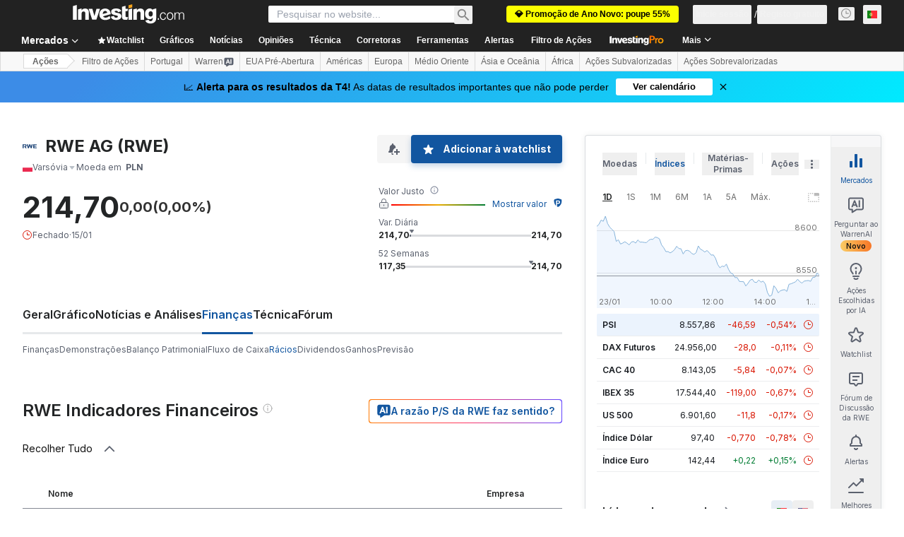

--- FILE ---
content_type: text/html; charset=utf-8
request_url: https://pt.investing.com/equities/rwe-st-a-ratios?cid=1203988
body_size: 146317
content:
<!DOCTYPE html><html lang="pt-pt" dir="ltr" class="html"><head><meta charSet="utf-8" data-next-head=""/><meta name="viewport" content="initial-scale=1.0,width=device-width" data-next-head=""/><link rel="canonical" href="https://pt.investing.com/equities/rwe-st-a-ratios" data-next-head=""/><meta property="og:type" content="website" data-next-head=""/><meta property="og:url" content="https://pt.investing.com/equities/rwe-st-a-ratios?cid=1203988" data-next-head=""/><meta property="og:image" content="https://i-invdn-com.investing.com/redesign/images/seo/investing_300X300.png" data-next-head=""/><meta property="og:site_name" content="Investing.com Portugal" data-next-head=""/><meta property="og:locale" content="pt_PT" data-next-head=""/><meta name="twitter:card" content="summary" data-next-head=""/><meta name="twitter:site" content="@InvestingPT" data-next-head=""/><meta name="twitter:image" content="https://i-invdn-com.investing.com/redesign/images/seo/investing_300X300.png" data-next-head=""/><meta name="global-translation-variables" content="&quot;{}&quot;" data-next-head=""/><title data-next-head="">Rácios Financeiros de RWE AG Varsóvia (RWE) - Investing.com Portugal</title><meta name="description" content="Rácios financeiros de RWE AG Varsóvia (RWE). Encontre os principais rácios financeiros: rácio de preços e rendimentos, EPS, ROI, rentabilidade e mais." data-next-head=""/><meta name="twitter:title" content="Rácios Financeiros de RWE AG Varsóvia (RWE) - Investing.com Portugal" data-next-head=""/><meta property="og:title" content="Rácios Financeiros de RWE AG Varsóvia (RWE) - Investing.com Portugal" data-next-head=""/><meta name="twitter:description" content="Rácios financeiros de RWE AG Varsóvia (RWE). Encontre os principais rácios financeiros: rácio de preços e rendimentos, EPS, ROI, rentabilidade e mais." data-next-head=""/><meta property="og:description" content="Rácios financeiros de RWE AG Varsóvia (RWE). Encontre os principais rácios financeiros: rácio de preços e rendimentos, EPS, ROI, rentabilidade e mais." data-next-head=""/><link rel="dns-prefetch" href="//securepubads.g.doubleclick.net"/><link rel="dns-prefetch" href="//monetization.prod.invmed.co"/><link rel="dns-prefetch" href="//c.amazon-adsystem.com"/><link rel="dns-prefetch" href="//fonts.googleapis.com"/><link rel="preconnect" href="//cdn.investing.com"/><link rel="preconnect" href="//live.primis.tech"/><link rel="preconnect" href="//fonts.gstatic.com" crossorigin=""/><link rel="icon" href="/favicon.ico" type="image/x-icon"/><link rel="icon" type="image/png" sizes="16x16" href="/favicon-16x16.png"/><link rel="icon" type="image/png" sizes="32x32" href="/favicon-32x32.png"/><link rel="icon" type="image/png" sizes="48x48" href="/favicon-48x48.png"/><link rel="apple-touch-icon" sizes="180x180" href="/apple-touch-icon.png"/><meta name="apple-mobile-web-app-capable" content="yes"/><meta name="apple-mobile-web-app-title" content="Investing.com"/><meta name="theme-color" content="#222222"/><link rel="preload" href="https://cdn.investing.com/x/8819071/_next/static/css/b36feaa5a148f17c.css" as="style"/><link rel="preload" href="https://cdn.investing.com/x/8819071/_next/static/css/891daee33b815520.css" as="style"/><link rel="preload" href="https://cdn.investing.com/x/8819071/_next/static/css/77e248a8f33d538f.css" as="style"/><link rel="preload" href="https://cdn.investing.com/x/8819071/_next/static/css/12e1b4a631d6c0a2.css" as="style"/><link rel="preload" href="https://cdn.investing.com/x/8819071/_next/static/css/7e93f9d70dcbe38e.css" as="style"/><script data-next-head="">window.dataLayer=window.dataLayer||[];function gtag(){dataLayer.push(arguments)};window.__imntz=window.__imntz||{};window.__imntz.queue=window.__imntz.queue||[];window.googletag=window.googletag||{cmd:[]};window.yaContextCb=window.yaContextCb||[];window.OneTrust={};function OptanonWrapper(){}</script><script>try {
            const userEmailStr = false;
            if (userEmailStr) {
                window.__imntz.queue.push(() => { window.__imntz.api().setUserDetail("email", userEmailStr) })
            }
        } catch (error) {
            console.error("Failed to serialize userEmailHashed:", error);
        }</script><link rel="stylesheet" href="https://fonts.googleapis.com/css2?family=Inter:wght@400;500;600;700&amp;display=swap"/><script id="init_globals" data-nscript="beforeInteractive">window.page_design="refactoring_full_width";(function(w,d,s,l,i){w[l]=w[l]||[];w[l].push({'gtm.start':new Date().getTime(),event:'gtm.js'});var f=d.getElementsByTagName(s)[0],j=d.createElement(s),dl=l!='dataLayer'?'&l='+l:'';j.async=true;j.src='/gcode/?id='+i+dl;f.parentNode.insertBefore(j,f);})(window,document,'script','dataLayer','GTM-PGT3R3D');</script><script id="fb_pixel" data-nscript="beforeInteractive">!function(f,b,e,v,n,t,s){if(f.fbq)return;n=f.fbq=function(){n.callMethod? n.callMethod.apply(n,arguments):n.queue.push(arguments)};if(!f._fbq)f._fbq=n;n.push=n;n.loaded=!0;n.version='2.0';n.queue=[];t=b.createElement(e);t.async=!0;t.src=v;s=b.getElementsByTagName(e)[0];s.parentNode.insertBefore(t,s)}(window, document,'script','https://connect.facebook.net/en_US/fbevents.js');</script><script id="pubx_ads" data-nscript="beforeInteractive">(function(){
                            var PUBX_FF_ALWAYS_ENABLED = true;
                            var PUBX_ON_PERCENTAGE = 95;
                            var AUCTION_DELAY = 100;
                            var pubxId = "71b864d1-8747-49a4-9279-13f89d43e57f";
                            var pbNamespace = "pbjs";
                            var e=window[pbNamespace]=window[pbNamespace]||{};e.que=e.que||[];window.__pubx__=window.__pubx__||{};window.__pubx__.pubxFFAlwaysEnabled=PUBX_FF_ALWAYS_ENABLED;var o=null;window.__pubxLoaded__=Math.random()<PUBX_ON_PERCENTAGE/100;var a=`https://floor.pbxai.com/?pubxId=${pubxId}${window.__pubxLoaded__?"":`&pbx_e=1`}&page=${window.location.href}`;const n={a:[0,1],b:[2,6],c:[7,11],d:[12,16],e:[17,Number.MAX_SAFE_INTEGER]};const t=(e,o)=>{const a=e.bidRequestsCount||0;const t=Object.keys(n);for(const e of t){const o=n[e];if(a>=o[0]&&a<=o[1]){return e}}return t[t.length-1]};const r=(e,o)=>e.bidder;if(e.que.push===Array.prototype.push&&(window.__pubxLoaded__||PUBX_FF_ALWAYS_ENABLED)){var d=document.createElement("link");d.rel="preload";d.href=a;d.as="fetch";d.crossOrigin=true;document.head.appendChild(d)}if(window.__pubxLoaded__){try{var u=localStorage.getItem("pubx:defaults");var i=JSON.parse(u);var _=i?i["data"]:o;window.__pubx__.pubxDefaultsAvailable=true;if(!_||_&&typeof _==="object"&&_.expiry<Date.now()){window.__pubx__.pubxDefaultsAvailable=false}else{o=_}}catch(e){console.error("Pubx: Error parsing defaults",e);window.__pubx__.pubxDefaultsAvailable=false}}if(PUBX_FF_ALWAYS_ENABLED||window.__pubxLoaded__){e.que.push((function(){e.setConfig({floors:{enforcement:{floorDeals:true},auctionDelay:AUCTION_DELAY,endpoint:{url:a},additionalSchemaFields:{rank:t,bidder:r},data:o}})}))}var p=document.createElement("script"),l=`https://cdn.pbxai.com/${pubxId}.js?pbxd=${encodeURIComponent(window.location.origin)}`;p.src=l;p.async=true;document.head.appendChild(p);
                        })();</script><script id="inv_ads" data-nscript="beforeInteractive">window.__imntz.config={preset:{"version":"2242","wrapper":"3.36.2-rc3","prebid":"26","constraints":{"bid_factor":{"adagio":[0.96],"amazon":[1],"appnexus":[0.91],"criteo":[0.91],"inmobi":[0.91],"insticator":[0.88],"ix":[0.94],"medianet":[0.94],"nextMillennium":[0.95],"pubmatic":[0.92],"richaudience":[0.89],"seedtag":[0.95],"sevio":[0.85],"smilewanted":[0.84],"sparteo":[0.91],"triplelift":[0.95],"vidazoo_display":[0.9]},"bid_page":{},"ccpa_compatible":{"adagio":true,"amazon":true,"appnexus":true,"criteo":true,"inmobi":true,"insticator":true,"ix":true,"medianet":true,"nextMillennium":true,"pubmatic":true,"richaudience":true,"seedtag":true,"sevio":true,"smilewanted":true,"sparteo":true,"triplelift":true,"vidazoo_display":true},"gdpr_compatible":{"adagio":true,"amazon":true,"appnexus":true,"criteo":true,"inmobi":true,"insticator":true,"ix":true,"medianet":true,"nextMillennium":true,"pubmatic":true,"richaudience":true,"seedtag":true,"sevio":true,"smilewanted":true,"sparteo":true,"triplelift":true,"vidazoo_display":true},"exclude_adex":false,"auction_timeout":3000},"bidderConfig":[],"bidderAliases":{"vidazoo_display":"vidazoo"},"analyticsRefreshCounterMainSite":true,"analyticsPrebidMainSite":[],"userIdsMainSite":[{"name":"lotamePanoramaId","params":{"clientId":"17516"}}],"rtdProviders":[{"name":"adagio","params":{"site":"ms-investing-com","organizationId":"1306"}},{"name":"contxtful","waitForIt":true,"params":{"version":"v1","customer":"INVP251016","bidders":["contxtful"],"adServerTargeting":true}}],"intentIQ":{"enabled":false,"config":{}},"ad_units":[{"placement":"Billboard_Default","group":"Billboard_Desktop","name":"/6938/FP_PT_site/FP_PT_Billboard_Default","sizesV2":{"0":["fluid",[980,250],[970,250],[970,90],[728,90]],"1440":["fluid",[1,1],[1000,200],[70,130],[980,250],[970,100],[1192,250],[1192,90],[1192,100],[1192,130],[1192,250]]},"refreshSettings":{"refresh":30000,"maxRefreshWhenNoFill":2,"emptySlotRefreshTimeout":20000},"conditions":{},"adex_sizes":null,"infinite":false,"interstitial":false,"repeatable":true,"reportable":true,"position":4,"bidders":[{"bidder":"adagio","params":{"organizationId":"1306","site":"ms-investing-com","placement":"FP_Desktop_Billboard_Default"}},{"bidder":"amazon","params":{}},{"bidder":"appnexus","params":{"placementId":25736098}},{"bidder":"criteo","params":{"networkId":8767,"pubid":"101558","publisherSubId":"Investing_FP"}},{"bidder":"inmobi","params":{"plc":"10000516454"}},{"bidder":"insticator","params":{"adUnitId":"01J7KDP73SZRTF5JFW5Y3BYCJB"}},{"bidder":"ix","params":{"siteId":"842306"}},{"bidder":"medianet","params":{"cid":"8CUFV8103","crid":"461148263"}},{"bidder":"nextMillennium","params":{"placement_id":"38476"}},{"bidder":"pubmatic","params":{"publisherId":"158008","adSlot":"FP_Desktop_Billboard_Default"}},{"bidder":"richaudience","params":{"pid":"Igh8Py6HZx","supplyType":"site"}},{"bidder":"seedtag","params":{"publisherId":"8874-9209-01","adUnitId":"33954228","placement":"inBanner"}},{"bidder":"sevio","params":{"zone":"707e58fe-594f-44b8-a90a-efc82e5d3359"}},{"bidder":"smilewanted","params":{"zoneId":"investing.com_hb_display_1"}},{"bidder":"sparteo","params":{"networkId":"db772092-18cf-4792-8b3e-813f4058138b"}},{"bidder":"triplelift","params":{"inventoryCode":"FP_Desktop_Billboard_Default"}},{"bidder":"vidazoo_display","params":{"cId":"63cfdd11f8623a513e005157","pId":"59ac17c192832d0011283fe3"}}]},{"placement":"Content_box1","group":"Content_Box_Desktop","name":"/6938/FP_PT_site/FP_PT_Content_box1","sizesV2":{"0":[[336,280],[300,250],[320,100]]},"refreshSettings":{"refresh":30000,"maxRefreshWhenNoFill":2,"emptySlotRefreshTimeout":20000},"conditions":{},"adex_sizes":null,"infinite":true,"interstitial":false,"repeatable":true,"reportable":false,"position":0,"bidders":[{"bidder":"adagio","params":{"organizationId":"1306","site":"ms-investing-com","placement":"FP_Content_box1"}},{"bidder":"amazon","params":{}},{"bidder":"appnexus","params":{"placementId":32284523}},{"bidder":"criteo","params":{"networkId":8767,"pubid":"101558","publisherSubId":"Investing_FP"}},{"bidder":"inmobi","params":{"plc":"10000516455"}},{"bidder":"insticator","params":{"adUnitId":"01J7KDP73SZRTF5JFW5Y3BYCJB"}},{"bidder":"ix","params":{"siteId":"1081693"}},{"bidder":"medianet","params":{"cid":"8CUFV8103","crid":"396815734"}},{"bidder":"nextMillennium","params":{"placement_id":"54125"}},{"bidder":"pubmatic","params":{"publisherId":"158008","adSlot":"FP_Content_box1"}},{"bidder":"richaudience","params":{"pid":"bgzuJBsVNN","supplyType":"site"}},{"bidder":"seedtag","params":{"publisherId":"8874-9209-01","adUnitId":"31389115","placement":"inArticle"}},{"bidder":"sevio","params":{"zone":"91b2b108-01e6-4f4f-91ac-ea8126cf8513"}},{"bidder":"smilewanted","params":{"zoneId":"investing.com_hb_display_10"}},{"bidder":"sparteo","params":{"networkId":"db772092-18cf-4792-8b3e-813f4058138b"}},{"bidder":"triplelift","params":{"inventoryCode":"investing_FP_Content_Touch_box1_300x250_pb"}},{"bidder":"vidazoo_display","params":{"cId":"63cfdd11f8623a513e005157","pId":"59ac17c192832d0011283fe3"}}]},{"placement":"Content_box2","group":"Content_Box_Desktop","name":"/6938/FP_PT_site/FP_PT_Content_box2","sizesV2":{"0":[[336,280],[300,250],[320,100]]},"refreshSettings":{"refresh":30000,"maxRefreshWhenNoFill":2,"emptySlotRefreshTimeout":20000},"conditions":{},"adex_sizes":null,"infinite":true,"interstitial":false,"repeatable":true,"reportable":false,"position":0,"bidders":[{"bidder":"adagio","params":{"organizationId":"1306","site":"ms-investing-com","placement":"FP_Content_box2"}},{"bidder":"amazon","params":{}},{"bidder":"appnexus","params":{"placementId":32284524}},{"bidder":"criteo","params":{"networkId":8767,"pubid":"101558","publisherSubId":"Investing_FP"}},{"bidder":"inmobi","params":{"plc":"10000516466"}},{"bidder":"insticator","params":{"adUnitId":"01J7KDP73SZRTF5JFW5Y3BYCJB"}},{"bidder":"ix","params":{"siteId":"1081694"}},{"bidder":"medianet","params":{"cid":"8CUFV8103","crid":"470368241"}},{"bidder":"nextMillennium","params":{"placement_id":"54126"}},{"bidder":"pubmatic","params":{"publisherId":"158008","adSlot":"FP_Content_box2"}},{"bidder":"richaudience","params":{"pid":"clrDnhUiMu","supplyType":"site"}},{"bidder":"seedtag","params":{"publisherId":"8874-9209-01","adUnitId":"31389115","placement":"inArticle"}},{"bidder":"sevio","params":{"zone":"ff16c017-b79c-4252-b527-e6d0e042ff08"}},{"bidder":"smilewanted","params":{"zoneId":"investing.com_hb_display_11"}},{"bidder":"sparteo","params":{"networkId":"db772092-18cf-4792-8b3e-813f4058138b"}},{"bidder":"triplelift","params":{"inventoryCode":"investing_FP_Content_Touch_box1_300x250_pb"}},{"bidder":"vidazoo_display","params":{"cId":"63cfdd11f8623a513e005157","pId":"59ac17c192832d0011283fe3"}}]},{"placement":"Content_box1","group":"Content_Box_Desktop","name":"/6938/FP_PT_site/FP_PT_Content_box3","sizesV2":{"0":[[336,280],[300,250],[320,100]]},"refreshSettings":{"refresh":30000,"maxRefreshWhenNoFill":2,"emptySlotRefreshTimeout":20000},"conditions":{},"adex_sizes":null,"infinite":true,"interstitial":false,"repeatable":true,"reportable":false,"position":0,"bidders":[{"bidder":"adagio","params":{"organizationId":"1306","site":"ms-investing-com","placement":"FP_Content_box3"}},{"bidder":"amazon","params":{}},{"bidder":"appnexus","params":{"placementId":33153547}},{"bidder":"criteo","params":{"networkId":8767,"pubid":"101558","publisherSubId":"Investing_FP"}},{"bidder":"inmobi","params":{"plc":"10000516467"}},{"bidder":"insticator","params":{"adUnitId":"01J7KDP73SZRTF5JFW5Y3BYCJB"}},{"bidder":"ix","params":{"siteId":"1121966"}},{"bidder":"medianet","params":{"cid":"8CUFV8103","crid":"371597972"}},{"bidder":"nextMillennium","params":{"placement_id":"59561"}},{"bidder":"pubmatic","params":{"publisherId":"158008","adSlot":"FP_Content_box3"}},{"bidder":"richaudience","params":{"pid":"TzwcYyGuQa","supplyType":"site"}},{"bidder":"seedtag","params":{"publisherId":"8874-9209-01","adUnitId":"31093022","placement":"inArticle"}},{"bidder":"sevio","params":{"zone":"2eb6009c-0f72-410c-bb46-443de20c78dd"}},{"bidder":"smilewanted","params":{"zoneId":"investing.com_hb_display_12"}},{"bidder":"sparteo","params":{"networkId":"db772092-18cf-4792-8b3e-813f4058138b"}},{"bidder":"triplelift","params":{"inventoryCode":"investing_FP_Content_Touch_box1_300x250_pb"}},{"bidder":"vidazoo_display","params":{"cId":"63cfdd11f8623a513e005157","pId":"59ac17c192832d0011283fe3"}}]},{"placement":"Content_box2","group":"Content_Box_Desktop","name":"/6938/FP_PT_site/FP_PT_Content_box4","sizesV2":{"0":[[336,280],[300,250],[320,100]]},"refreshSettings":{"refresh":30000,"maxRefreshWhenNoFill":2,"emptySlotRefreshTimeout":20000},"conditions":{},"adex_sizes":null,"infinite":true,"interstitial":false,"repeatable":true,"reportable":false,"position":0,"bidders":[{"bidder":"adagio","params":{"organizationId":"1306","site":"ms-investing-com","placement":"FP_Content_box4"}},{"bidder":"amazon","params":{}},{"bidder":"appnexus","params":{"placementId":33153546}},{"bidder":"criteo","params":{"networkId":8767,"pubid":"101558","publisherSubId":"Investing_FP"}},{"bidder":"inmobi","params":{"plc":"10000516464"}},{"bidder":"insticator","params":{"adUnitId":"01J7KDP73SZRTF5JFW5Y3BYCJB"}},{"bidder":"ix","params":{"siteId":"1121967"}},{"bidder":"medianet","params":{"cid":"8CUFV8103","crid":"777292526"}},{"bidder":"nextMillennium","params":{"placement_id":"59562"}},{"bidder":"pubmatic","params":{"publisherId":"158008","adSlot":"FP_Content_box4"}},{"bidder":"richaudience","params":{"pid":"0X2hTpKKO8","supplyType":"site"}},{"bidder":"seedtag","params":{"publisherId":"8874-9209-01","adUnitId":"31093022","placement":"inArticle"}},{"bidder":"sevio","params":{"zone":"32c688a9-a47e-4f2e-860c-f42594e1e501"}},{"bidder":"smilewanted","params":{"zoneId":"investing.com_hb_display_13"}},{"bidder":"sparteo","params":{"networkId":"db772092-18cf-4792-8b3e-813f4058138b"}},{"bidder":"triplelift","params":{"inventoryCode":"investing_FP_Content_Touch_box1_300x250_pb"}},{"bidder":"vidazoo_display","params":{"cId":"63cfdd11f8623a513e005157","pId":"59ac17c192832d0011283fe3"}}]},{"placement":"Content_Leaderboard1","group":"Content_Leaderboard_Desktop","name":"/6938/FP_PT_site/FP_PT_Content_Leaderboard1","sizesV2":{"0":["fluid",[728,90]]},"refreshSettings":{"refresh":30000,"maxRefreshWhenNoFill":2,"emptySlotRefreshTimeout":20000},"conditions":{},"adex_sizes":null,"infinite":true,"interstitial":false,"repeatable":true,"reportable":false,"position":0,"bidders":[{"bidder":"adagio","params":{"organizationId":"1306","site":"ms-investing-com","placement":"FP_Midpage_Leaderboard_1"}},{"bidder":"amazon","params":{}},{"bidder":"appnexus","params":{"placementId":32284522}},{"bidder":"criteo","params":{"networkId":8767,"pubid":"101558","publisherSubId":"Investing_FP"}},{"bidder":"inmobi","params":{"plc":"10000516460"}},{"bidder":"insticator","params":{"adUnitId":"01J7KDP73SZRTF5JFW5Y3BYCJB"}},{"bidder":"ix","params":{"siteId":"1081692"}},{"bidder":"medianet","params":{"cid":"8CUFV8103","crid":"184151924"}},{"bidder":"nextMillennium","params":{"placement_id":"54124"}},{"bidder":"pubmatic","params":{"publisherId":"158008","adSlot":"FP_Content_Leaderboard1"}},{"bidder":"richaudience","params":{"pid":"gDnw9o7Caz","supplyType":"site"}},{"bidder":"seedtag","params":{"publisherId":"8874-9209-01","adUnitId":"31773561","placement":"inArticle"}},{"bidder":"sevio","params":{"zone":"0ac4c6bd-40ac-4a19-ad03-0093e4b0a8cd"}},{"bidder":"smilewanted","params":{"zoneId":"investing.com_hb_display_8"}},{"bidder":"sparteo","params":{"networkId":"db772092-18cf-4792-8b3e-813f4058138b"}},{"bidder":"triplelift","params":{"inventoryCode":"investing_FP_Midpage_Leaderboard_1_728x90_pb"}},{"bidder":"vidazoo_display","params":{"cId":"63cfdd11f8623a513e005157","pId":"59ac17c192832d0011283fe3"}}]},{"placement":"Content_Leaderboard1","group":"Content_Leaderboard_Desktop","name":"/6938/FP_PT_site/FP_PT_Content_Leaderboard2","sizesV2":{"0":["fluid",[728,90]]},"refreshSettings":{"refresh":30000,"maxRefreshWhenNoFill":2,"emptySlotRefreshTimeout":20000},"conditions":{},"adex_sizes":null,"infinite":true,"interstitial":false,"repeatable":true,"reportable":false,"position":0,"bidders":[{"bidder":"adagio","params":{"organizationId":"1306","site":"ms-investing-com","placement":"FP_Content_Leaderboard2"}},{"bidder":"amazon","params":{}},{"bidder":"appnexus","params":{"placementId":33153548}},{"bidder":"criteo","params":{"networkId":8767,"pubid":"101558","publisherSubId":"Investing_FP"}},{"bidder":"inmobi","params":{"plc":"10000516459"}},{"bidder":"insticator","params":{"adUnitId":"01J7KDP73SZRTF5JFW5Y3BYCJB"}},{"bidder":"ix","params":{"siteId":"1121965"}},{"bidder":"medianet","params":{"cid":"8CUFV8103","crid":"425547581"}},{"bidder":"nextMillennium","params":{"placement_id":"59560"}},{"bidder":"pubmatic","params":{"publisherId":"158008","adSlot":"FP_Content_Leaderboard2"}},{"bidder":"richaudience","params":{"pid":"IS5Ezuuj9P","supplyType":"site"}},{"bidder":"seedtag","params":{"publisherId":"8874-9209-01","adUnitId":"31773561","placement":"inArticle"}},{"bidder":"sevio","params":{"zone":"d742874d-3eac-4ba9-8ecd-a92e6376f55b"}},{"bidder":"smilewanted","params":{"zoneId":"investing.com_hb_display_9"}},{"bidder":"sparteo","params":{"networkId":"db772092-18cf-4792-8b3e-813f4058138b"}},{"bidder":"triplelift","params":{"inventoryCode":"investing_FP_Midpage_Leaderboard_1_728x90_pb"}},{"bidder":"vidazoo_display","params":{"cId":"63cfdd11f8623a513e005157","pId":"59ac17c192832d0011283fe3"}}]},{"placement":"Content_Midpage_1","group":"Content_Midpage_1_Desktop","name":"/6938/FP_PT_site/FP_PT_Content_Midpage_1","sizesV2":{"0":["fluid",[980,250],[970,250],[970,90],[728,90],[1,1]]},"refreshSettings":{"refresh":30000,"maxRefreshWhenNoFill":2,"emptySlotRefreshTimeout":20000},"conditions":{"selector_margin_pixels":350},"adex_sizes":null,"infinite":false,"interstitial":false,"repeatable":true,"reportable":false,"position":3,"bidders":[{"bidder":"amazon","params":{}}]},{"placement":"Content_Midpage_2","group":"Content_Midpage_2_Desktop","name":"/6938/FP_PT_site/FP_PT_Content_Midpage_2","sizesV2":{"0":["fluid",[980,250],[970,250],[970,90],[728,90],[1,1]]},"refreshSettings":{"refresh":30000,"maxRefreshWhenNoFill":2,"emptySlotRefreshTimeout":20000},"conditions":{"selector_margin_pixels":350},"adex_sizes":null,"infinite":false,"interstitial":false,"repeatable":true,"reportable":false,"position":3,"bidders":[{"bidder":"amazon","params":{}}]},{"placement":"Content_Midpage_3","group":"Content_Midpage_3_Desktop","name":"/6938/FP_PT_site/FP_PT_Content_Midpage_3","sizesV2":{"0":["fluid",[980,250],[970,250],[970,90],[728,90],[1,1]]},"refreshSettings":{"refresh":30000,"maxRefreshWhenNoFill":2,"emptySlotRefreshTimeout":20000},"conditions":{"selector_margin_pixels":350},"adex_sizes":null,"infinite":false,"interstitial":false,"repeatable":true,"reportable":false,"position":3,"bidders":[{"bidder":"amazon","params":{}}]},{"placement":"Forum_Comments_Infinite","group":"Commentary_Leaderboard_Desktop","name":"/6938/FP_PT_site/FP_PT_Forum_Comments_Infinite","sizesV2":{"0":[[728,90]]},"refreshSettings":{"refresh":30000,"maxRefreshWhenNoFill":2,"emptySlotRefreshTimeout":20000},"conditions":{},"adex_sizes":null,"infinite":true,"interstitial":false,"repeatable":true,"reportable":false,"position":0,"bidders":[{"bidder":"adagio","params":{"organizationId":"1306","site":"ms-investing-com","placement":"FP_Forum_Comments_Infinite"}},{"bidder":"amazon","params":{}},{"bidder":"appnexus","params":{"placementId":31794684}},{"bidder":"criteo","params":{"networkId":8767,"pubid":"101558","publisherSubId":"Investing_FP"}},{"bidder":"inmobi","params":{"plc":"10000516456"}},{"bidder":"insticator","params":{"adUnitId":"01J7KDP73SZRTF5JFW5Y3BYCJB"}},{"bidder":"ix","params":{"siteId":"1071077"}},{"bidder":"medianet","params":{"cid":"8CUFV8103","crid":"589166642"}},{"bidder":"nextMillennium","params":{"placement_id":"52724"}},{"bidder":"pubmatic","params":{"publisherId":"158008","adSlot":"FP_Forum_Comments_Infinite"}},{"bidder":"richaudience","params":{"pid":"hf8JaKfWDM","supplyType":"site"}},{"bidder":"seedtag","params":{"publisherId":"8874-9209-01","adUnitId":"31389114","placement":"inArticle"}},{"bidder":"sevio","params":{"zone":"fd88ab06-02d9-4dae-a982-2d0262a5da8d"}},{"bidder":"smilewanted","params":{"zoneId":"investing.com_hb_display_7"}},{"bidder":"sparteo","params":{"networkId":"db772092-18cf-4792-8b3e-813f4058138b"}},{"bidder":"triplelift","params":{"inventoryCode":"investing_FP_Midpage_Leaderboard_1_728x90_pb"}},{"bidder":"vidazoo_display","params":{"cId":"63cfdd11f8623a513e005157","pId":"59ac17c192832d0011283fe3"}}]},{"placement":"Midpage_Leaderboard_1","group":"Midpage Leaderboard 1","name":"/6938/FP_PT_site/FP_PT_Midpage_Leaderboard_1","sizesV2":{"0":[[728,90],[468,60],["fluid"]]},"refreshSettings":{"refresh":30000,"maxRefreshWhenNoFill":2,"emptySlotRefreshTimeout":20000},"conditions":{"selector_margin_pixels":500},"adex_sizes":null,"infinite":false,"interstitial":false,"repeatable":true,"reportable":false,"position":6,"bidders":[]},{"placement":"Sideblock_1_Default","group":"Sideblock_1_Desktop","name":"/6938/FP_PT_site/FP_PT_Sideblock_1_Default","sizesV2":{"0":[[300,600],[120,600],[160,600],[336,280],[320,280],[336,250],[300,250]]},"refreshSettings":{"refresh":30000,"maxRefreshWhenNoFill":2,"emptySlotRefreshTimeout":20000},"conditions":{"selector_margin_pixels":350},"adex_sizes":null,"infinite":false,"interstitial":false,"repeatable":true,"reportable":true,"position":6,"bidders":[{"bidder":"adagio","params":{"organizationId":"1306","site":"ms-investing-com","placement":"FP_Desktop_Sideblock_1_Default"}},{"bidder":"amazon","params":{}},{"bidder":"appnexus","params":{"placementId":25736099}},{"bidder":"criteo","params":{"networkId":8767,"pubid":"101558","publisherSubId":"Investing_FP"}},{"bidder":"inmobi","params":{"plc":"10000516457"}},{"bidder":"insticator","params":{"adUnitId":"01J7KDP73SZRTF5JFW5Y3BYCJB"}},{"bidder":"ix","params":{"siteId":"842307"}},{"bidder":"medianet","params":{"cid":"8CUFV8103","crid":"853582964"}},{"bidder":"nextMillennium","params":{"placement_id":"38477"}},{"bidder":"pubmatic","params":{"publisherId":"158008","adSlot":"FP_Desktop_Sideblock_1_Default"}},{"bidder":"richaudience","params":{"pid":"iYLBbct1Yl","supplyType":"site"}},{"bidder":"seedtag","params":{"publisherId":"8874-9209-01","adUnitId":"31389115","placement":"inArticle"}},{"bidder":"sevio","params":{"zone":"31ba0913-e379-49ba-8c89-40b605f05bd8"}},{"bidder":"smilewanted","params":{"zoneId":"investing.com_hb_display_2"}},{"bidder":"sparteo","params":{"networkId":"db772092-18cf-4792-8b3e-813f4058138b"}},{"bidder":"triplelift","params":{"inventoryCode":"FP_Desktop_Sideblock_1_Default"}},{"bidder":"vidazoo_display","params":{"cId":"63cfdd11f8623a513e005157","pId":"59ac17c192832d0011283fe3"}}]},{"placement":"Sideblock_2_Default","group":"Sideblock_2_Desktop","name":"/6938/FP_PT_site/FP_PT_Sideblock_2_Default","sizesV2":{"0":[[336,280],[320,100],[300,100],[300,250]]},"refreshSettings":{"refresh":30000,"maxRefreshWhenNoFill":2,"emptySlotRefreshTimeout":20000},"conditions":{"selector_margin_pixels":500},"adex_sizes":null,"infinite":false,"interstitial":false,"repeatable":true,"reportable":false,"position":6,"bidders":[{"bidder":"adagio","params":{"organizationId":"1306","site":"ms-investing-com","placement":"FP_Desktop_Sideblock_2_Default"}},{"bidder":"amazon","params":{}},{"bidder":"appnexus","params":{"placementId":25736100}},{"bidder":"criteo","params":{"networkId":8767,"pubid":"101558","publisherSubId":"Investing_FP"}},{"bidder":"inmobi","params":{"plc":"10000516463"}},{"bidder":"insticator","params":{"adUnitId":"01J7KDP73SZRTF5JFW5Y3BYCJB"}},{"bidder":"ix","params":{"siteId":"842308"}},{"bidder":"medianet","params":{"cid":"8CUFV8103","crid":"134209715"}},{"bidder":"nextMillennium","params":{"placement_id":"38478"}},{"bidder":"pubmatic","params":{"publisherId":"158008","adSlot":"FP_Desktop_Sideblock_2_Default"}},{"bidder":"richaudience","params":{"pid":"3k54tN30pp","supplyType":"site"}},{"bidder":"seedtag","params":{"publisherId":"8874-9209-01","adUnitId":"31389115","placement":"inArticle"}},{"bidder":"sevio","params":{"zone":"5ded87a7-fb94-4b91-ba69-0a5f959c718c"}},{"bidder":"smilewanted","params":{"zoneId":"investing.com_hb_display_3"}},{"bidder":"sparteo","params":{"networkId":"db772092-18cf-4792-8b3e-813f4058138b"}},{"bidder":"triplelift","params":{"inventoryCode":"FP_Desktop_Sideblock_2_Default"}},{"bidder":"vidazoo_display","params":{"cId":"63cfdd11f8623a513e005157","pId":"59ac17c192832d0011283fe3"}}]},{"placement":"Sideblock_3_viewable","group":"Sideblock_3_Desktop","name":"/6938/FP_PT_site/FP_PT_Sideblock_3_viewable","sizesV2":{"0":[[300,600],[120,600],[160,600],[336,280],[320,280],[336,250],[300,250]]},"refreshSettings":{"refresh":30000,"maxRefreshWhenNoFill":2,"emptySlotRefreshTimeout":20000},"conditions":{"selector_margin_pixels":650},"adex_sizes":null,"infinite":false,"interstitial":false,"repeatable":true,"reportable":false,"position":6,"bidders":[{"bidder":"adagio","params":{"organizationId":"1306","site":"ms-investing-com","placement":"FP_Desktop_Sideblock_3_viewable"}},{"bidder":"amazon","params":{}},{"bidder":"appnexus","params":{"placementId":25736101}},{"bidder":"criteo","params":{"networkId":8767,"pubid":"101558","publisherSubId":"Investing_FP"}},{"bidder":"inmobi","params":{"plc":"10000516462"}},{"bidder":"insticator","params":{"adUnitId":"01J7KDP73SZRTF5JFW5Y3BYCJB"}},{"bidder":"ix","params":{"siteId":"842309"}},{"bidder":"medianet","params":{"cid":"8CUFV8103","crid":"552090665"}},{"bidder":"nextMillennium","params":{"placement_id":"38479"}},{"bidder":"pubmatic","params":{"publisherId":"158008","adSlot":"FP_Desktop_Sideblock_3_viewable"}},{"bidder":"richaudience","params":{"pid":"bPkknTNT0K","supplyType":"site"}},{"bidder":"seedtag","params":{"publisherId":"8874-9209-01","adUnitId":"31389115","placement":"inArticle"}},{"bidder":"sevio","params":{"zone":"4d9c559f-66b3-439a-937d-428740f90b58"}},{"bidder":"smilewanted","params":{"zoneId":"investing.com_hb_display_4"}},{"bidder":"sparteo","params":{"networkId":"db772092-18cf-4792-8b3e-813f4058138b"}},{"bidder":"triplelift","params":{"inventoryCode":"FP_Desktop_Sideblock_1_Default"}},{"bidder":"vidazoo_display","params":{"cId":"63cfdd11f8623a513e005157","pId":"59ac17c192832d0011283fe3"}}]},{"placement":"Sideblock_Comments_Infinite","group":"Commentary_Box_Desktop","name":"/6938/FP_PT_site/FP_PT_Sideblock_Comments_Infinite","sizesV2":{"0":[[300,50],[300,100],[300,250]]},"refreshSettings":{"refresh":30000,"maxRefreshWhenNoFill":2,"emptySlotRefreshTimeout":20000},"conditions":{},"adex_sizes":null,"infinite":true,"interstitial":false,"repeatable":true,"reportable":false,"position":0,"bidders":[{"bidder":"adagio","params":{"organizationId":"1306","site":"ms-investing-com","placement":"FP_Sideblock_Comments_Infinite"}},{"bidder":"amazon","params":{}},{"bidder":"appnexus","params":{"placementId":31531425}},{"bidder":"criteo","params":{"networkId":8767,"pubid":"101558","publisherSubId":"Investing_FP"}},{"bidder":"inmobi","params":{"plc":"10000516458"}},{"bidder":"insticator","params":{"adUnitId":"01J7KDP73SZRTF5JFW5Y3BYCJB"}},{"bidder":"ix","params":{"siteId":"1064402"}},{"bidder":"medianet","params":{"cid":"8CUFV8103","crid":"852475716"}},{"bidder":"nextMillennium","params":{"placement_id":"52134"}},{"bidder":"pubmatic","params":{"publisherId":"158008","adSlot":"FP_Sideblock_Comments_Infinite"}},{"bidder":"richaudience","params":{"pid":"QVWFnQnGTk","supplyType":"site"}},{"bidder":"seedtag","params":{"publisherId":"8874-9209-01","adUnitId":"31389115","placement":"inArticle"}},{"bidder":"sevio","params":{"zone":"0784ec7b-2274-409c-ab51-bd6b5902ebe1"}},{"bidder":"smilewanted","params":{"zoneId":"investing.com_hb_display_6"}},{"bidder":"sparteo","params":{"networkId":"db772092-18cf-4792-8b3e-813f4058138b"}},{"bidder":"triplelift","params":{"inventoryCode":"FP_Sideblock_Comments_Infinite"}},{"bidder":"vidazoo_display","params":{"cId":"63cfdd11f8623a513e005157","pId":"59ac17c192832d0011283fe3"}}]},{"placement":"takeover_default","group":"Site_Scroller_Desktop","name":"/6938/FP_PT_site/FP_PT_takeover_default","sizesV2":{"1760":[[120,600],[160,600]],"2040":[[300,600],[300,250]]},"refreshSettings":{"refresh":30000,"maxRefreshWhenNoFill":2,"emptySlotRefreshTimeout":20000},"conditions":{"min_width":1760},"adex_sizes":null,"infinite":false,"interstitial":false,"repeatable":true,"reportable":false,"position":7,"bidders":[{"bidder":"adagio","params":{"organizationId":"1306","site":"ms-investing-com","placement":"FP_Takeover_Default"}},{"bidder":"amazon","params":{}},{"bidder":"appnexus","params":{"placementId":30269062}},{"bidder":"criteo","params":{"networkId":8767,"pubid":"101558","publisherSubId":"Investing_FP"}},{"bidder":"inmobi","params":{"plc":"10000516461"}},{"bidder":"insticator","params":{"adUnitId":"01J7KDP73SZRTF5JFW5Y3BYCJB"}},{"bidder":"ix","params":{"siteId":"998509"}},{"bidder":"medianet","params":{"cid":"8CUFV8103","crid":"825649285"}},{"bidder":"nextMillennium","params":{"placement_id":"42753"}},{"bidder":"pubmatic","params":{"publisherId":"158008","adSlot":"FP_Takeover_Default"}},{"bidder":"richaudience","params":{"pid":"S459IB04UX","supplyType":"site"}},{"bidder":"seedtag","params":{"publisherId":"8874-9209-01","adUnitId":"31773562","placement":"inArticle"}},{"bidder":"sevio","params":{"zone":"e6320fd5-7a36-4d7d-8fc6-69fd60c82766"}},{"bidder":"smilewanted","params":{"zoneId":"investing.com_hb_display_5"}},{"bidder":"sparteo","params":{"networkId":"db772092-18cf-4792-8b3e-813f4058138b"}},{"bidder":"triplelift","params":{"inventoryCode":"FP_Takeover_Default"}},{"bidder":"vidazoo_display","params":{"cId":"63cfdd11f8623a513e005157","pId":"59ac17c192832d0011283fe3"}}]},{"placement":"TNB_Instrument","group":"Trade Now_Desktop","name":"/6938/FP_PT_site/FP_PT_TNB_Instrument","sizesV2":{"0":["fluid"]},"refreshSettings":{"refresh":30000,"maxRefreshWhenNoFill":0,"emptySlotRefreshTimeout":20000,"nonProgrammaticTTL":50000},"conditions":{"selector_margin_pixels":600},"adex_sizes":null,"infinite":false,"interstitial":false,"repeatable":true,"reportable":false,"position":6,"bidders":[]},{"placement":"TNB_Right_Rail_1","group":"Trade Now","name":"/6938/FP_PT_site/FP_PT_TNB_Right_Rail_1","sizesV2":{},"refreshSettings":{"refresh":30000,"maxRefreshWhenNoFill":2,"emptySlotRefreshTimeout":20000},"conditions":{},"adex_sizes":null,"infinite":false,"interstitial":false,"repeatable":true,"reportable":false,"position":0,"bidders":[]}],"video_ad_units":[{"placement":"video-placement","conditions":{},"provider":"stn","providerId":"hn5QIZuX","params":{},"controlGroups":[{"provider":"primis","providerId":"121200","weight":0.4,"params":{}}]}],"widget_ad_units":[{"placement":"footer-widget","conditions":{"selector_margin_pixels":200},"provider":"dianomi","params":{"dianomi-context-id":2416}}]}};window.imntz_analyticsTargetCpmEnabled = true;window.dataLayer.push({event: 'mntz_js_load'});</script><script id="structured_data" type="application/ld+json" data-nscript="beforeInteractive">{"@context":"http://schema.org","@type":"Corporation","legalname":"RWE AG","tickersymbol":"RWE"}</script><link rel="stylesheet" href="https://cdn.investing.com/x/8819071/_next/static/css/b36feaa5a148f17c.css" data-n-g=""/><link rel="stylesheet" href="https://cdn.investing.com/x/8819071/_next/static/css/891daee33b815520.css" data-n-p=""/><link rel="stylesheet" href="https://cdn.investing.com/x/8819071/_next/static/css/77e248a8f33d538f.css" data-n-p=""/><link rel="stylesheet" href="https://cdn.investing.com/x/8819071/_next/static/css/12e1b4a631d6c0a2.css"/><link rel="stylesheet" href="https://cdn.investing.com/x/8819071/_next/static/css/7e93f9d70dcbe38e.css"/><noscript data-n-css=""></noscript><script defer="" noModule="" src="https://cdn.investing.com/x/8819071/_next/static/chunks/polyfills-42372ed130431b0a.js"></script><script src="https://securepubads.g.doubleclick.net/tag/js/gpt.js" async="" data-nscript="beforeInteractive"></script><script src="https://promos.investing.com/w37htfhcq2/vendor/9a63d23b-49c1-4335-b698-e7f3ab10af6c/lightbox_speed.js" async="" data-nscript="beforeInteractive"></script><script src="https://monetization.prod.invmed.co/wrapper/3.36.2-rc3/wrapper.min.js" defer="" data-nscript="beforeInteractive"></script><script src="https://monetization.prod.invmed.co/prebid/26/pbjs.min.js" defer="" data-nscript="beforeInteractive"></script><script src="https://c.amazon-adsystem.com/aax2/apstag.js" defer="" data-nscript="beforeInteractive"></script><script src="https://appleid.cdn-apple.com/appleauth/static/jsapi/appleid/1/pt_PT/appleid.auth.js" async="" defer="" data-nscript="beforeInteractive"></script><script src="https://accounts.google.com/gsi/client?hl=pt-PT" async="" defer="" data-nscript="beforeInteractive"></script><script defer="" src="https://cdn.investing.com/x/8819071/_next/static/chunks/4350.fd5ffe7670841182.js"></script><script defer="" src="https://cdn.investing.com/x/8819071/_next/static/chunks/9033-f15b6dbf1e3e885b.js"></script><script defer="" src="https://cdn.investing.com/x/8819071/_next/static/chunks/1850-fc5962dd4d0f54ab.js"></script><script defer="" src="https://cdn.investing.com/x/8819071/_next/static/chunks/3507-7cae48619cb4ddca.js"></script><script defer="" src="https://cdn.investing.com/x/8819071/_next/static/chunks/3131.885e680a7eda5208.js"></script><script defer="" src="https://cdn.investing.com/x/8819071/_next/static/chunks/5311.9cdaa2fe84387c36.js"></script><script defer="" src="https://cdn.investing.com/x/8819071/_next/static/chunks/4587-7704bda28582a769.js"></script><script defer="" src="https://cdn.investing.com/x/8819071/_next/static/chunks/5560.427a261ea372d6ac.js"></script><script defer="" src="https://cdn.investing.com/x/8819071/_next/static/chunks/1875.8003a531988d473f.js"></script><script defer="" src="https://cdn.investing.com/x/8819071/_next/static/chunks/1125.9d5ad858e06eb61d.js"></script><script defer="" src="https://cdn.investing.com/x/8819071/_next/static/chunks/8229.290f88d9f09c9613.js"></script><script defer="" src="https://cdn.investing.com/x/8819071/_next/static/chunks/730.e9fa8e28e8309e89.js"></script><script src="https://cdn.investing.com/x/8819071/_next/static/chunks/webpack-21b8753abf4709cd.js" defer=""></script><script src="https://cdn.investing.com/x/8819071/_next/static/chunks/framework-f8d751c8da87b5be.js" defer=""></script><script src="https://cdn.investing.com/x/8819071/_next/static/chunks/main-0ea374df0e75b8d5.js" defer=""></script><script src="https://cdn.investing.com/x/8819071/_next/static/chunks/pages/_app-7c22fe57401566cd.js" defer=""></script><script src="https://cdn.investing.com/x/8819071/_next/static/chunks/1609-87c8b4b1a9146e4d.js" defer=""></script><script src="https://cdn.investing.com/x/8819071/_next/static/chunks/8992-8a8e9eceb1b8e79f.js" defer=""></script><script src="https://cdn.investing.com/x/8819071/_next/static/chunks/5573-220815e6236dc3c6.js" defer=""></script><script src="https://cdn.investing.com/x/8819071/_next/static/chunks/2933-191bb0c5bf3de939.js" defer=""></script><script src="https://cdn.investing.com/x/8819071/_next/static/chunks/3103-910add9e44060eea.js" defer=""></script><script src="https://cdn.investing.com/x/8819071/_next/static/chunks/58-2907240d3b96fe95.js" defer=""></script><script src="https://cdn.investing.com/x/8819071/_next/static/chunks/5059-2dc9569fc4fa7b64.js" defer=""></script><script src="https://cdn.investing.com/x/8819071/_next/static/chunks/7231-6e302f2983a55431.js" defer=""></script><script src="https://cdn.investing.com/x/8819071/_next/static/chunks/pages/equities/%5B...equity%5D-e07a627924104782.js" defer=""></script><script src="https://cdn.investing.com/x/8819071/_next/static/8819071/_buildManifest.js" defer=""></script><script src="https://cdn.investing.com/x/8819071/_next/static/8819071/_ssgManifest.js" defer=""></script></head><body class="typography default-theme"><script>(function(h,o,t,j,a,r){
        h.hj=h.hj||function(){(h.hj.q=h.hj.q||[]).push(arguments)};
        h._hjSettings={hjid:174945,hjsv:6};
        a=o.getElementsByTagName('head')[0];
        r=o.createElement('script');r.async=1;
        r.src=t+h._hjSettings.hjid+j+h._hjSettings.hjsv;
        a.appendChild(r);
    })(window,document,'https://static.hotjar.com/c/hotjar-','.js?sv=');</script><link rel="preload" as="image" href="https://cdn.investing.com/entities-logos/408612.svg"/><div id="__next"><div class="fixed left-0 right-0 top-0 z-100 h-[3px] transition-opacity duration-500 ease-linear opacity-0"><div class="h-[3px] origin-left bg-[#0A69E5] transition-transform duration-200 ease-linear" style="transform:scaleX(0)"></div></div><header class="header_header__ts5le mb-[46px] sm:mb-12 md:!mb-[66px] bg-inv-grey-800 p-2.5 md:p-0" data-test="main-header"><div class="flex justify-center md:bg-inv-grey-800 md:text-white xxl:px-[160px] xxxl:px-[300px] header_top-row-wrapper__7SAiJ"><section class="header_top-row__i6XkJ w-full max-w-screen-md xl:container mdMax:bg-inv-grey-800 md:max-w-full md:!px-7 md2:!px-8 xl:mx-auto"><button class="relative inline-flex items-center justify-center whitespace-nowrap rounded-sm p-1.5 text-xs font-bold leading-tight no-underline disabled:bg-inv-grey-50 disabled:text-inv-grey-400 text-inv-grey-700 header_menu-button___fM3l mdMax:h-8 mdMax:w-8 mdMax:text-white md:hidden" type="button" data-test="main-menu-button-mobile"><svg viewBox="0 0 24 24" width="1em" fill="none" class="text-2xl" style="height:auto"><path fill="currentColor" fill-rule="evenodd" d="M1 18h22v-2H1v2ZM1 13h22v-2H1v2ZM1 6v2h22V6H1Z" clip-rule="evenodd"></path></svg></button><div class="text-white header_logo__RW0M7"><a class="block" title="Investing.com - O Portal Líder Financeiro" data-test="logo-icon-link" href="https://pt.investing.com/"><svg data-test="logo-icon-svg" viewBox="0 0 180 32" role="img" fill="none" class="h-auto max-h-6 w-full md:max-h-7"><title data-test="logo-icon-title">Investing.com - O Portal Líder Financeiro</title><path fill-rule="evenodd" clip-rule="evenodd" d="M76.183 15.303c-1.1-.66-2.532-.991-3.853-1.211-.55-.11-1.21-.22-1.761-.33-.88-.22-2.973-.661-2.973-1.872 0-.99 1.211-1.321 2.202-1.321 1.762 0 2.863.55 3.193 2.202l5.064-1.432c-.55-3.412-4.844-4.513-8.147-4.513-3.413 0-8.036 1.1-8.036 5.394 0 3.743 2.862 4.624 5.834 5.285.771.11 1.542.33 2.202.55.991.22 2.863.55 2.863 1.872 0 1.32-1.652 1.871-2.973 1.871-1.871 0-3.192-1.1-3.413-2.972l-4.954 1.32c.66 4.074 4.734 5.285 8.477 5.285 4.184 0 8.587-1.651 8.587-6.275-.11-1.541-.99-2.973-2.312-3.853zM0 25.1h6.275V1.21L0 2.973V25.1zM19.486 6.936c-2.091 0-4.514 1.1-5.614 3.082V6.826L8.257 8.367v16.734h5.725v-9.688c0-2.202 1.1-3.743 3.302-3.743 2.863 0 2.753 2.532 2.753 4.734V25.1h5.725V13.76c.11-4.293-1.652-6.825-6.276-6.825zm32.697 0c-5.284 0-9.467 3.853-9.467 9.247 0 6.056 4.073 9.358 9.688 9.358 2.862 0 6.165-.99 8.257-2.752l-1.542-4.184c-1.43 1.872-3.853 3.083-6.385 3.083-1.651 0-3.303-.66-3.853-2.202l12.22-3.413c0-5.504-3.413-9.137-8.917-9.137zm-3.853 8.807c-.11-2.532 1.211-4.954 3.854-4.954 1.761 0 3.082 1.321 3.412 2.973l-7.266 1.981zm39.964-4.624l.99-3.743h-4.183V2.532l-5.725 1.652v14.862c0 4.844 1.321 6.275 6.165 6.165.66 0 1.762-.11 2.532-.22l1.211-4.404c-.77.22-2.312.44-3.192.11-.66-.22-.991-.77-.991-1.541v-8.037h3.193zM38.092 7.376l-3.303 11.78-3.303-11.78h-6.055l5.835 17.615h6.606l5.944-17.615h-5.724zm108 16.844c-2.532 0-3.853-2.532-3.853-4.954 0-2.422 1.321-4.954 3.853-4.954 1.651 0 2.752 1.1 3.082 2.752l1.321-.33c-.44-2.422-2.201-3.633-4.403-3.633-3.413 0-5.285 2.862-5.285 6.165s1.872 6.165 5.285 6.165c2.422 0 4.073-1.651 4.513-4.073l-1.321-.33c-.22 1.651-1.541 3.192-3.192 3.192zm11.119-11.119c-3.413 0-5.284 2.862-5.284 6.165s1.871 6.165 5.284 6.165 5.284-2.862 5.284-6.165-1.871-6.165-5.284-6.165zm0 11.12c-2.532 0-3.853-2.533-3.853-4.955s1.321-4.954 3.853-4.954 3.853 2.532 3.853 4.954c0 2.422-1.321 4.954-3.853 4.954zm18.936-11.12c-1.541 0-2.863.77-3.523 2.312-.441-1.541-1.762-2.312-3.193-2.312-1.651 0-2.972.77-3.743 2.422v-2.312l-1.321.33v11.34h1.431v-6.496c0-2.202.881-4.293 3.303-4.293 1.651 0 2.312 1.32 2.312 2.862v7.817h1.431v-6.496c0-1.981.661-4.183 3.083-4.183 1.871 0 2.642 1.1 2.642 2.972v7.817H180v-7.817c-.11-2.422-1.211-3.963-3.853-3.963zm-67.156-6.165c-2.092 0-4.514 1.1-5.615 3.082V6.826l-5.615 1.541v16.734h5.725v-9.688c0-2.202 1.101-3.743 3.303-3.743 2.862 0 2.752 2.532 2.752 4.734V25.1h5.725V13.76c.11-4.293-1.651-6.825-6.275-6.825zM90.055 25.1h5.725V6.826l-5.725 1.651v16.624zm47.339 0h1.872v-2.422h-1.872v2.422zm-8.146-15.523c-1.101-1.761-2.753-2.752-4.844-2.752-4.954 0-7.707 3.963-7.707 8.587 0 4.954 2.422 8.697 7.707 8.807 1.871 0 3.633-.99 4.734-2.642v1.762c0 2.201-.991 4.073-3.413 4.073-1.542 0-2.863-.88-3.303-2.422l-5.174 1.431c1.211 3.743 4.844 4.734 8.257 4.734 5.064 0 9.247-2.752 9.247-8.367V6.716l-5.504 1.54v1.322zm-3.523 10.349c-2.422 0-3.303-2.092-3.303-4.184 0-2.202.771-4.404 3.413-4.404 2.532 0 3.523 2.202 3.413 4.404 0 2.202-.991 4.184-3.523 4.184z" fill="currentColor"></path><path fill-rule="evenodd" clip-rule="evenodd" d="M89.945 1.651L96.11 0v5.174l-6.165 1.652V1.65z" fill="#F4A41D"></path></svg></a></div><a class="relative inline-flex items-center justify-center whitespace-nowrap rounded-sm p-1.5 text-xs/tight font-bold text-inv-grey-700 no-underline bg-inv-orange-400 header_mobile-signup__Qqce1 mdMax:border mdMax:border-inv-orange-400 mdMax:text-inv-grey-700 md:hidden ml-3" data-google-interstitial="false">Abrir na aplicação</a><div class="mainSearch_mainSearch__jEh4W p-2.5 md:!mx-8 md:p-0 md2:relative md2:!mx-12 lg:!mx-20"><div class="flex mainSearch_search-bar____mI1"><div class="mainSearch_input-wrapper__hWkM3 bg-white mdMax:border-b mdMax:border-inv-grey-500"><button class="relative inline-flex items-center justify-center whitespace-nowrap rounded-sm p-1.5 text-xs font-bold leading-tight no-underline disabled:bg-inv-grey-50 disabled:text-inv-grey-400 text-inv-grey-700 mainSearch_mobile-back__81yxi text-white" type="button"><svg viewBox="0 0 24 24" class="w-[18px] rtl:rotate-180"><use href="/next_/icon.svg?v=8819071#arrow-right"></use></svg></button><form autoComplete="off" class="w-full" action="/search" method="get"><input type="search" autoComplete="off" placeholder="Pesquisar no website..." aria-label="Search Stocks, Currencies" data-test="search-section" class="h-[38px] w-full py-1.5 text-sm mdMax:text-base md:h-6 md:text-inv-grey-700" name="q"/></form></div><button class="relative inline-flex items-center justify-center whitespace-nowrap rounded-sm p-1.5 text-xs font-bold leading-tight no-underline disabled:bg-inv-grey-50 disabled:text-inv-grey-400 text-inv-grey-700 mainSearch_search-button__zHjdB mdMax:text-lg mdMax:text-white md:text-lg md:text-inv-grey-650" type="button"><svg viewBox="0 0 24 24" width="1em" fill="none" style="height:auto"><path fill="currentColor" d="M16.714 14.829H15.71l-.378-.378a7.87 7.87 0 0 0 2.012-5.28 8.171 8.171 0 1 0-8.172 8.172 7.87 7.87 0 0 0 5.28-2.011l.378.377v1.005L21.114 23 23 21.114l-6.286-6.285Zm-7.543 0A5.657 5.657 0 1 1 14.83 9.17 5.72 5.72 0 0 1 9.17 14.83Z"></path></svg></button></div><div class="flex bg-white text-inv-grey-700 md:!left-6 md2:!left-0 md2:!top-[calc(100%_+_6px)] mainSearch_mainSearch_results__pGhOQ" style="display:none"><div class="mainSearch_main__exqg8 bg-white"><div class="mainSearch_wrapper__INf4F mdMax:bg-white" data-test="search-result-popular"><header class="flex justify-between border-b border-inv-grey-400 mdMax:border-t mdMax:border-inv-grey-400 mainSearch_header__cTW4J"><h4 class="text-sm font-semibold font-bold">Pesquisas Populares</h4></header><div class="mainSearch_search-results-wrapper__E33Um"><div class="flex mainSearch_no-results__J8jXc"><h5 class="text-sm font-normal">Por favor, tente outra pesquisa</h5></div></div></div></div><div class="mainSearch_side__GwI3Q"></div></div></div><div class="user-area_user-area__rmf5_ hidden md:flex mdMax:bg-inv-grey-800 mdMax:text-white"><div class="flex-none overflow-hidden rounded-full user-area_avatar__FskMA flex h-11 w-11 md:hidden" data-test="user-avatar"><svg xmlns="http://www.w3.org/2000/svg" width="32" height="32" fill="none" viewBox="0 0 32 32" class="w-full h-full object-cover"><g clip-path="url(#avatar_svg__a)"><rect width="32" height="32" fill="#1256A0" rx="16"></rect><circle cx="16" cy="15.979" r="16" fill="#B5D4F3"></circle><path fill="#fff" fill-rule="evenodd" d="M4.419 24.54a15.95 15.95 0 0111.58-4.96c4.557 0 8.668 1.904 11.582 4.96A14.38 14.38 0 0116 30.38a14.38 14.38 0 01-11.581-5.84" clip-rule="evenodd"></path><circle cx="16" cy="10.779" r="5.6" fill="#fff"></circle></g><rect width="31" height="31" x="0.5" y="0.5" stroke="#000" stroke-opacity="0.1" rx="15.5"></rect><defs><clipPath id="avatar_svg__a"><rect width="32" height="32" fill="#fff" rx="16"></rect></clipPath></defs></svg></div><a class="user-area_proAppControl__aG_q9 hidden md:flex" href="/pro/pricing" title="InvestingPro" style="background:#FBFF00;color:#000000" data-google-interstitial="false">💎 Promoção de Ano Novo: poupe 55%</a><ul class="flex items-center gap-1.5"><li class="flex items-center user-area_item__nBsal"><button class="relative inline-flex items-center justify-center whitespace-nowrap rounded-sm p-1.5 text-xs font-bold leading-tight no-underline disabled:bg-inv-grey-50 disabled:text-inv-grey-400 text-inv-grey-700 user-area_link__ljnux mdMax:text-white md:text-inv-grey-200" type="button" data-test="login-btn"><span>Inicie sessão</span></button></li><li class="flex items-center user-area_item__nBsal mdMax:before:bg-inv-grey-600"><button class="relative inline-flex items-center justify-center whitespace-nowrap rounded-sm p-1.5 text-xs font-bold leading-tight no-underline disabled:bg-inv-grey-50 disabled:text-inv-grey-400 text-inv-grey-700 user-area_link__ljnux mdMax:text-white md:text-inv-grey-200" type="button" data-test="signup-btn"><span>Registo gratuito</span></button></li></ul></div><div class="relative mr-3 block mdMax:hidden"><button class="relative inline-flex items-center justify-center whitespace-nowrap rounded-sm p-1.5 text-xs font-bold leading-tight no-underline disabled:bg-inv-grey-50 disabled:text-inv-grey-400 text-inv-grey-700 px-1 py-0.5 text-[0.9375rem] !text-inv-grey-650 hover:!text-white focus:!text-white active:!text-white" type="button" data-test="world-markets-button" aria-label="notifications"><svg viewBox="0 0 14 14" class="w-[15px]"><use href="/next_/icon.svg?v=8819071#clock"></use></svg></button></div><div class="relative" data-test="edition-selector"><button class="relative inline-flex items-center justify-center whitespace-nowrap rounded-sm p-1.5 text-xs font-bold leading-tight no-underline disabled:bg-inv-grey-50 disabled:text-inv-grey-400 text-inv-grey-700 min-h-[27px] min-w-[26px]" type="button"><span data-test="flag-PT" class="flag_flag__gUPtc flag_flag--PT__WHstT" role="img"></span></button><div class="popup_popup__t_FyN md:shadow-light popup_popup--top__u_sUB popup_primary__Lb1mP popup_regular__YzEzn md:right-[calc(100%_-_46px)] md:top-[30px] popup_popup--hidden__0VdoL" data-tail="top"><div class="bg-white rounded"><ul class="mx-2.5 max-h-[444px] overflow-y-auto *:*:flex *:min-w-[150px] *:*:items-center *:*:whitespace-nowrap *:border-t *:border-inv-grey-400 *:py-3 *:*:text-[15px] *:*:text-inv-grey-700 first:*:border-t-0 hover:*:*:text-link hover:*:*:underline focus:*:*:underline md:mx-0 md:columns-2 md:gap-2 md:p-3.5 md:*:mb-[5px] md:*:break-inside-avoid md:*:border-t-0 md:*:py-0 md:*:*:text-xs md:*:*:text-link"><li><a href="//www.investing.com" class="text-link hover:text-link hover:underline focus:text-link focus:underline"><span data-test="flag-US" class="flag_flag__gUPtc flag_flag--US__ZvgjZ" role="img"></span><span class="ml-1.5" dir="ltr">English (USA)</span></a></li><li><a href="//uk.investing.com" class="text-link hover:text-link hover:underline focus:text-link focus:underline"><span data-test="flag-GB" class="flag_flag__gUPtc flag_flag--GB__RQQxt" role="img"></span><span class="ml-1.5" dir="ltr">English (UK)</span></a></li><li><a href="//in.investing.com" class="text-link hover:text-link hover:underline focus:text-link focus:underline"><span data-test="flag-IN" class="flag_flag__gUPtc flag_flag--IN__iInEj" role="img"></span><span class="ml-1.5" dir="ltr">English (India)</span></a></li><li><a href="//ca.investing.com" class="text-link hover:text-link hover:underline focus:text-link focus:underline"><span data-test="flag-CA" class="flag_flag__gUPtc flag_flag--CA__dBR8j" role="img"></span><span class="ml-1.5" dir="ltr">English (Canada)</span></a></li><li><a href="//au.investing.com" class="text-link hover:text-link hover:underline focus:text-link focus:underline"><span data-test="flag-AU" class="flag_flag__gUPtc flag_flag--AU__MRgmV" role="img"></span><span class="ml-1.5" dir="ltr">English (Australia)</span></a></li><li><a href="//za.investing.com" class="text-link hover:text-link hover:underline focus:text-link focus:underline"><span data-test="flag-ZA" class="flag_flag__gUPtc flag_flag--ZA__32T3U" role="img"></span><span class="ml-1.5" dir="ltr">English (South Africa)</span></a></li><li><a href="//ph.investing.com" class="text-link hover:text-link hover:underline focus:text-link focus:underline"><span data-test="flag-PH" class="flag_flag__gUPtc flag_flag--PH__Qy9T6" role="img"></span><span class="ml-1.5" dir="ltr">English (Philippines)</span></a></li><li><a href="//ng.investing.com" class="text-link hover:text-link hover:underline focus:text-link focus:underline"><span data-test="flag-NG" class="flag_flag__gUPtc flag_flag--NG__iGpoq" role="img"></span><span class="ml-1.5" dir="ltr">English (Nigeria)</span></a></li><li><a href="//de.investing.com" class="text-link hover:text-link hover:underline focus:text-link focus:underline"><span data-test="flag-DE" class="flag_flag__gUPtc flag_flag--DE__FozGV" role="img"></span><span class="ml-1.5" dir="ltr">Deutsch</span></a></li><li><a href="//es.investing.com" class="text-link hover:text-link hover:underline focus:text-link focus:underline"><span data-test="flag-ES" class="flag_flag__gUPtc flag_flag--ES__CPf8Q" role="img"></span><span class="ml-1.5" dir="ltr">Español (España)</span></a></li><li><a href="//mx.investing.com" class="text-link hover:text-link hover:underline focus:text-link focus:underline"><span data-test="flag-MX" class="flag_flag__gUPtc flag_flag--MX__1Vqvd" role="img"></span><span class="ml-1.5" dir="ltr">Español (México)</span></a></li><li><a href="//fr.investing.com" class="text-link hover:text-link hover:underline focus:text-link focus:underline"><span data-test="flag-FR" class="flag_flag__gUPtc flag_flag--FR__v1Kgw" role="img"></span><span class="ml-1.5" dir="ltr">Français</span></a></li><li><a href="//it.investing.com" class="text-link hover:text-link hover:underline focus:text-link focus:underline"><span data-test="flag-IT" class="flag_flag__gUPtc flag_flag--IT__2nbt0" role="img"></span><span class="ml-1.5" dir="ltr">Italiano</span></a></li><li><a href="//nl.investing.com" class="text-link hover:text-link hover:underline focus:text-link focus:underline"><span data-test="flag-NL" class="flag_flag__gUPtc flag_flag--NL__aMRF8" role="img"></span><span class="ml-1.5" dir="ltr">Nederlands</span></a></li><li><a href="//pl.investing.com" class="text-link hover:text-link hover:underline focus:text-link focus:underline"><span data-test="flag-PL" class="flag_flag__gUPtc flag_flag--PL__aFC5W" role="img"></span><span class="ml-1.5" dir="ltr">Polski</span></a></li><li><a href="//br.investing.com" class="text-link hover:text-link hover:underline focus:text-link focus:underline"><span data-test="flag-BR" class="flag_flag__gUPtc flag_flag--BR__EbjBS" role="img"></span><span class="ml-1.5" dir="ltr">Português (Brasil)</span></a></li><li><a href="//ru.investing.com" class="text-link hover:text-link hover:underline focus:text-link focus:underline"><span data-test="flag-RU" class="flag_flag__gUPtc flag_flag--RU__5upNo" role="img"></span><span class="ml-1.5" dir="ltr">Русский</span></a></li><li><a href="//tr.investing.com" class="text-link hover:text-link hover:underline focus:text-link focus:underline"><span data-test="flag-TR" class="flag_flag__gUPtc flag_flag--TR__qSZHT" role="img"></span><span class="ml-1.5" dir="ltr">Türkçe</span></a></li><li><a href="//sa.investing.com" class="text-link hover:text-link hover:underline focus:text-link focus:underline"><span data-test="flag-SA" class="flag_flag__gUPtc flag_flag--SA__0Jy_0" role="img"></span><span class="ml-1.5" dir="ltr">‏العربية‏</span></a></li><li><a href="//gr.investing.com" class="text-link hover:text-link hover:underline focus:text-link focus:underline"><span data-test="flag-GR" class="flag_flag__gUPtc flag_flag--GR__E4QtF" role="img"></span><span class="ml-1.5" dir="ltr">Ελληνικά</span></a></li><li><a href="//se.investing.com" class="text-link hover:text-link hover:underline focus:text-link focus:underline"><span data-test="flag-SE" class="flag_flag__gUPtc flag_flag--SE__0AmDf" role="img"></span><span class="ml-1.5" dir="ltr">Svenska</span></a></li><li><a href="//fi.investing.com" class="text-link hover:text-link hover:underline focus:text-link focus:underline"><span data-test="flag-FI" class="flag_flag__gUPtc flag_flag--FI__Xd1ie" role="img"></span><span class="ml-1.5" dir="ltr">Suomi</span></a></li><li><a href="//il.investing.com" class="text-link hover:text-link hover:underline focus:text-link focus:underline"><span data-test="flag-IL" class="flag_flag__gUPtc flag_flag--IL__0mDF6" role="img"></span><span class="ml-1.5" dir="ltr">עברית</span></a></li><li><a href="//jp.investing.com" class="text-link hover:text-link hover:underline focus:text-link focus:underline"><span data-test="flag-JP" class="flag_flag__gUPtc flag_flag--JP__Tl7Xp" role="img"></span><span class="ml-1.5" dir="ltr">日本語</span></a></li><li><a href="//kr.investing.com" class="text-link hover:text-link hover:underline focus:text-link focus:underline"><span data-test="flag-KR" class="flag_flag__gUPtc flag_flag--KR__T442J" role="img"></span><span class="ml-1.5" dir="ltr">한국어</span></a></li><li><a href="//cn.investing.com" class="text-link hover:text-link hover:underline focus:text-link focus:underline"><span data-test="flag-CN" class="flag_flag__gUPtc flag_flag--CN__Nqryu" role="img"></span><span class="ml-1.5" dir="ltr">简体中文</span></a></li><li><a href="//hk.investing.com" class="text-link hover:text-link hover:underline focus:text-link focus:underline"><span data-test="flag-HK" class="flag_flag__gUPtc flag_flag--HK__2hcwb" role="img"></span><span class="ml-1.5" dir="ltr">繁體中文</span></a></li><li><a href="//id.investing.com" class="text-link hover:text-link hover:underline focus:text-link focus:underline"><span data-test="flag-ID" class="flag_flag__gUPtc flag_flag--ID__Bb2N1" role="img"></span><span class="ml-1.5" dir="ltr">Bahasa Indonesia</span></a></li><li><a href="//ms.investing.com" class="text-link hover:text-link hover:underline focus:text-link focus:underline"><span data-test="flag-MY" class="flag_flag__gUPtc flag_flag--MY__g6cCX" role="img"></span><span class="ml-1.5" dir="ltr">Bahasa Melayu</span></a></li><li><a href="//th.investing.com" class="text-link hover:text-link hover:underline focus:text-link focus:underline"><span data-test="flag-TH" class="flag_flag__gUPtc flag_flag--TH__J83HL" role="img"></span><span class="ml-1.5" dir="ltr">ไทย</span></a></li><li><a href="//vn.investing.com" class="text-link hover:text-link hover:underline focus:text-link focus:underline"><span data-test="flag-VN" class="flag_flag__gUPtc flag_flag--VN__VolrY" role="img"></span><span class="ml-1.5" dir="ltr">Tiếng Việt</span></a></li><li><a href="//hi.investing.com" class="text-link hover:text-link hover:underline focus:text-link focus:underline"><span data-test="flag-IN" class="flag_flag__gUPtc flag_flag--IN__iInEj" role="img"></span><span class="ml-1.5" dir="ltr">हिंदी</span></a></li></ul></div></div></div></section></div><div class="md:bg-inv-grey-800 md:text-white header_bottom-row-wrapper__tEEGr" id="bottom-nav-row"><div class="flex justify-center mdMax:border-inv-orange-400 mdMax:bg-inv-grey-100 xxl:px-[160px] xxxl:px-[300px] header_bottom-row__STej2"><div class="user-area_user-area__rmf5_ flex md:hidden mdMax:bg-inv-grey-800 mdMax:text-white"><div class="flex-none overflow-hidden rounded-full user-area_avatar__FskMA flex h-11 w-11 md:hidden" data-test="user-avatar"><svg xmlns="http://www.w3.org/2000/svg" width="32" height="32" fill="none" viewBox="0 0 32 32" class="w-full h-full object-cover"><g clip-path="url(#avatar_svg__a)"><rect width="32" height="32" fill="#1256A0" rx="16"></rect><circle cx="16" cy="15.979" r="16" fill="#B5D4F3"></circle><path fill="#fff" fill-rule="evenodd" d="M4.419 24.54a15.95 15.95 0 0111.58-4.96c4.557 0 8.668 1.904 11.582 4.96A14.38 14.38 0 0116 30.38a14.38 14.38 0 01-11.581-5.84" clip-rule="evenodd"></path><circle cx="16" cy="10.779" r="5.6" fill="#fff"></circle></g><rect width="31" height="31" x="0.5" y="0.5" stroke="#000" stroke-opacity="0.1" rx="15.5"></rect><defs><clipPath id="avatar_svg__a"><rect width="32" height="32" fill="#fff" rx="16"></rect></clipPath></defs></svg></div><a class="user-area_proAppControl__aG_q9 hidden md:flex" href="/pro/pricing" title="InvestingPro" style="background:#FBFF00;color:#000000" data-google-interstitial="false">💎 Promoção de Ano Novo: poupe 55%</a><ul class="flex items-center gap-1.5"><li class="flex items-center user-area_item__nBsal"><button class="relative inline-flex items-center justify-center whitespace-nowrap rounded-sm p-1.5 text-xs font-bold leading-tight no-underline disabled:bg-inv-grey-50 disabled:text-inv-grey-400 text-inv-grey-700 user-area_link__ljnux mdMax:text-white md:text-inv-grey-200" type="button" data-test="login-btn"><span>Inicie sessão</span></button></li><li class="flex items-center user-area_item__nBsal mdMax:before:bg-inv-grey-600"><button class="relative inline-flex items-center justify-center whitespace-nowrap rounded-sm p-1.5 text-xs font-bold leading-tight no-underline disabled:bg-inv-grey-50 disabled:text-inv-grey-400 text-inv-grey-700 user-area_link__ljnux mdMax:text-white md:text-inv-grey-200" type="button" data-test="signup-btn"><span>Registo gratuito</span></button></li></ul></div><nav class="navbar_nav__0QMXl w-full max-w-screen-md xl:container mdMax:text-inv-grey-700 md:max-w-full md:!px-7 md2:!px-8 xl:mx-auto"><ul class="navbar_nav_list__PHV3V md:flex md:items-center" data-test="main-menu-navigation-bar"><li class="flex items-center navbar_nav_item__52C2T mdMax:border-t mdMax:border-inv-grey-200 md:hover:bg-white md:hover:text-inv-grey-700 md:focus:bg-white md:focus:text-inv-grey-700 navbar_nav_item__52C2T"><div class="navbar_nav_item_wrapper__heZF8"><a href="https://pt.investing.com/markets/" class="navbar_nav_item_link__hDYJW navbar_compact__S_OKf"><span class="navbar_nav_item_text__s9e_T"><span>Mercados</span></span><svg viewBox="0 0 24 24" class="navbar_nav_item_link_icon___VMUb w-2.5 rotate-90 mdMax:hidden md:ml-1 md:text-3xs"><use href="/next_/icon.svg?v=8819071#chevron-right"></use></svg></a></div><ul class="w-full bg-white md:w-fit md:border md:border-t-0 md:border-inv-grey-500 md:shadow-[0_4px_4px_#00000040] navbar_nav_item_drop___6XdQ md:bg-white"><li class="relative md:text-xs navbar_nav_item_drop_item__Qff_S md:hover:border-inv-grey-400 md:hover:bg-inv-blue-100 md:focus:border-inv-grey-400 md:focus:bg-inv-blue-100 md:[&amp;&gt;a]:hover:text-inv-grey-700 md:[&amp;&gt;a]:focus:text-inv-grey-700"><a href="https://pt.investing.com/currencies/" class="block md:inline md:border-t md:border-inv-grey-400 md:text-sm md:font-bold md:text-link">Forex<svg viewBox="0 0 24 24" class="navbar_nav_item_drop_arrow__bj_35 w-[11px] md:ml-auto md:mt-1 md:text-2xs md:text-inv-grey-500"><use href="/next_/icon.svg?v=8819071#chevron-right"></use></svg></a><div class="popup_popup__t_FyN md:shadow-light popup_popup--side__y12tp popup_primary__Lb1mP popup_regular__YzEzn navbar_nav_item_popup__bLQDC" data-tail="side"><div class="bg-white"><div class="flex md:bg-white md:text-inv-grey-700 navbar_multi_list__FmPCH"><div class="navbar_multi_list_primary-list__Ltruv"><ul><li class="flex items-center navbar_multi_list_list__BidbT"><svg viewBox="0 0 24 24" class="mr-1 w-4 flex-none p-1 text-inv-grey-500 rtl:-scale-x-100"><use href="/next_/icon.svg?v=8819071#arrow-right"></use></svg><a href="https://pt.investing.com/currencies/single-currency-crosses" class="text-link hover:text-link hover:underline focus:text-link focus:underline navbar_multi_list_link__B8IEy text-xs md:font-bold">Pares por Moeda</a></li><li class="flex items-center navbar_multi_list_list__BidbT"><svg viewBox="0 0 24 24" class="mr-1 w-4 flex-none p-1 text-inv-grey-500 rtl:-scale-x-100"><use href="/next_/icon.svg?v=8819071#arrow-right"></use></svg><a href="https://pt.investing.com/currencies/streaming-forex-rates-majors" class="text-link hover:text-link hover:underline focus:text-link focus:underline navbar_multi_list_link__B8IEy text-xs md:font-bold">Divisas</a></li><li class="flex items-center navbar_multi_list_list__BidbT"><svg viewBox="0 0 24 24" class="mr-1 w-4 flex-none p-1 text-inv-grey-500 rtl:-scale-x-100"><use href="/next_/icon.svg?v=8819071#arrow-right"></use></svg><a href="https://pt.investing.com/currencies/live-currency-cross-rates" class="text-link hover:text-link hover:underline focus:text-link focus:underline navbar_multi_list_link__B8IEy text-xs md:font-bold">Cotações ao Vivo</a></li><li class="flex items-center navbar_multi_list_list__BidbT"><svg viewBox="0 0 24 24" class="mr-1 w-4 flex-none p-1 text-inv-grey-500 rtl:-scale-x-100"><use href="/next_/icon.svg?v=8819071#arrow-right"></use></svg><a href="https://pt.investing.com/currencies/exchange-rates-table" class="text-link hover:text-link hover:underline focus:text-link focus:underline navbar_multi_list_link__B8IEy text-xs md:font-bold">Tabela de Cotações</a></li><li class="flex items-center navbar_multi_list_list__BidbT"><svg viewBox="0 0 24 24" class="mr-1 w-4 flex-none p-1 text-inv-grey-500 rtl:-scale-x-100"><use href="/next_/icon.svg?v=8819071#arrow-right"></use></svg><a href="https://pt.investing.com/currencies/us-dollar-index" class="text-link hover:text-link hover:underline focus:text-link focus:underline navbar_multi_list_link__B8IEy text-xs md:font-bold">Índice Dólar</a></li><li class="flex items-center navbar_multi_list_list__BidbT"><svg viewBox="0 0 24 24" class="mr-1 w-4 flex-none p-1 text-inv-grey-500 rtl:-scale-x-100"><use href="/next_/icon.svg?v=8819071#arrow-right"></use></svg><a href="https://pt.investing.com/currencies/fx-futures" class="text-link hover:text-link hover:underline focus:text-link focus:underline navbar_multi_list_link__B8IEy text-xs md:font-bold">Câmbio Futuro</a></li><li class="flex items-center navbar_multi_list_list__BidbT"><svg viewBox="0 0 24 24" class="mr-1 w-4 flex-none p-1 text-inv-grey-500 rtl:-scale-x-100"><use href="/next_/icon.svg?v=8819071#arrow-right"></use></svg><a href="https://pt.investing.com/currencies/forex-options" class="text-link hover:text-link hover:underline focus:text-link focus:underline navbar_multi_list_link__B8IEy text-xs md:font-bold">Opções de Forex</a></li></ul></div><div class="navbar_multi_list_secondary-list__ukxxj md:border-l md:border-inv-grey-400 md:bg-inv-grey-200"><ul><li class="flex items-center navbar_multi_list_list__BidbT"><svg viewBox="0 0 24 24" class="mr-1 w-4 flex-none p-1 text-inv-grey-500 rtl:-scale-x-100"><use href="/next_/icon.svg?v=8819071#chevron-right"></use></svg><a href="https://pt.investing.com/currencies/eur-usd" class="text-link hover:text-link hover:underline focus:text-link focus:underline navbar_multi_list_link__B8IEy text-xs md:font-bold">EUR/USD</a></li><li class="flex items-center navbar_multi_list_list__BidbT"><svg viewBox="0 0 24 24" class="mr-1 w-4 flex-none p-1 text-inv-grey-500 rtl:-scale-x-100"><use href="/next_/icon.svg?v=8819071#chevron-right"></use></svg><a href="https://pt.investing.com/currencies/eur-brl" class="text-link hover:text-link hover:underline focus:text-link focus:underline navbar_multi_list_link__B8IEy text-xs md:font-bold">EUR/BRL</a></li><li class="flex items-center navbar_multi_list_list__BidbT"><svg viewBox="0 0 24 24" class="mr-1 w-4 flex-none p-1 text-inv-grey-500 rtl:-scale-x-100"><use href="/next_/icon.svg?v=8819071#chevron-right"></use></svg><a href="https://pt.investing.com/currencies/eur-gbp" class="text-link hover:text-link hover:underline focus:text-link focus:underline navbar_multi_list_link__B8IEy text-xs md:font-bold">EUR/GBP</a></li><li class="flex items-center navbar_multi_list_list__BidbT"><svg viewBox="0 0 24 24" class="mr-1 w-4 flex-none p-1 text-inv-grey-500 rtl:-scale-x-100"><use href="/next_/icon.svg?v=8819071#chevron-right"></use></svg><a href="https://pt.investing.com/currencies/eur-jpy" class="text-link hover:text-link hover:underline focus:text-link focus:underline navbar_multi_list_link__B8IEy text-xs md:font-bold">EUR/JPY</a></li><li class="flex items-center navbar_multi_list_list__BidbT"><svg viewBox="0 0 24 24" class="mr-1 w-4 flex-none p-1 text-inv-grey-500 rtl:-scale-x-100"><use href="/next_/icon.svg?v=8819071#chevron-right"></use></svg><a href="https://pt.investing.com/currencies/usd-jpy" class="text-link hover:text-link hover:underline focus:text-link focus:underline navbar_multi_list_link__B8IEy text-xs md:font-bold">USD/JPY</a></li><li class="flex items-center navbar_multi_list_list__BidbT"><svg viewBox="0 0 24 24" class="mr-1 w-4 flex-none p-1 text-inv-grey-500 rtl:-scale-x-100"><use href="/next_/icon.svg?v=8819071#chevron-right"></use></svg><a href="https://pt.investing.com/currencies/eur-aud" class="text-link hover:text-link hover:underline focus:text-link focus:underline navbar_multi_list_link__B8IEy text-xs md:font-bold">EUR/AUD</a></li><li class="flex items-center navbar_multi_list_list__BidbT"><svg viewBox="0 0 24 24" class="mr-1 w-4 flex-none p-1 text-inv-grey-500 rtl:-scale-x-100"><use href="/next_/icon.svg?v=8819071#chevron-right"></use></svg><a href="https://pt.investing.com/currencies/gbp-usd" class="text-link hover:text-link hover:underline focus:text-link focus:underline navbar_multi_list_link__B8IEy text-xs md:font-bold">GBP/USD</a></li></ul></div></div></div></div></li><li class="relative md:text-xs navbar_nav_item_drop_item__Qff_S md:hover:border-inv-grey-400 md:hover:bg-inv-blue-100 md:focus:border-inv-grey-400 md:focus:bg-inv-blue-100 md:[&amp;&gt;a]:hover:text-inv-grey-700 md:[&amp;&gt;a]:focus:text-inv-grey-700"><a href="https://pt.investing.com/commodities/" class="block md:inline md:border-t md:border-inv-grey-400 md:text-sm md:font-bold md:text-link">Commodities<svg viewBox="0 0 24 24" class="navbar_nav_item_drop_arrow__bj_35 w-[11px] md:ml-auto md:mt-1 md:text-2xs md:text-inv-grey-500"><use href="/next_/icon.svg?v=8819071#chevron-right"></use></svg></a><div class="popup_popup__t_FyN md:shadow-light popup_popup--side__y12tp popup_primary__Lb1mP popup_regular__YzEzn navbar_nav_item_popup__bLQDC" data-tail="side"><div class="bg-white"><div class="flex md:bg-white md:text-inv-grey-700 navbar_multi_list__FmPCH"><div class="navbar_multi_list_primary-list__Ltruv"><ul><li class="flex items-center navbar_multi_list_list__BidbT"><svg viewBox="0 0 24 24" class="mr-1 w-4 flex-none p-1 text-inv-grey-500 rtl:-scale-x-100"><use href="/next_/icon.svg?v=8819071#arrow-right"></use></svg><a href="https://pt.investing.com/commodities/real-time-futures" class="text-link hover:text-link hover:underline focus:text-link focus:underline navbar_multi_list_link__B8IEy text-xs md:font-bold">Preços de Matérias-Primas</a></li><li class="flex items-center navbar_multi_list_list__BidbT"><svg viewBox="0 0 24 24" class="mr-1 w-4 flex-none p-1 text-inv-grey-500 rtl:-scale-x-100"><use href="/next_/icon.svg?v=8819071#arrow-right"></use></svg><a href="https://pt.investing.com/commodities/metals" class="text-link hover:text-link hover:underline focus:text-link focus:underline navbar_multi_list_link__B8IEy text-xs md:font-bold">Metais</a></li><li class="flex items-center navbar_multi_list_list__BidbT"><svg viewBox="0 0 24 24" class="mr-1 w-4 flex-none p-1 text-inv-grey-500 rtl:-scale-x-100"><use href="/next_/icon.svg?v=8819071#arrow-right"></use></svg><a href="https://pt.investing.com/commodities/softs" class="text-link hover:text-link hover:underline focus:text-link focus:underline navbar_multi_list_link__B8IEy text-xs md:font-bold">Rurais</a></li><li class="flex items-center navbar_multi_list_list__BidbT"><svg viewBox="0 0 24 24" class="mr-1 w-4 flex-none p-1 text-inv-grey-500 rtl:-scale-x-100"><use href="/next_/icon.svg?v=8819071#arrow-right"></use></svg><a href="https://pt.investing.com/commodities/meats" class="text-link hover:text-link hover:underline focus:text-link focus:underline navbar_multi_list_link__B8IEy text-xs md:font-bold">Carnes</a></li><li class="flex items-center navbar_multi_list_list__BidbT"><svg viewBox="0 0 24 24" class="mr-1 w-4 flex-none p-1 text-inv-grey-500 rtl:-scale-x-100"><use href="/next_/icon.svg?v=8819071#arrow-right"></use></svg><a href="https://pt.investing.com/commodities/energy" class="text-link hover:text-link hover:underline focus:text-link focus:underline navbar_multi_list_link__B8IEy text-xs md:font-bold">Energias</a></li><li class="flex items-center navbar_multi_list_list__BidbT"><svg viewBox="0 0 24 24" class="mr-1 w-4 flex-none p-1 text-inv-grey-500 rtl:-scale-x-100"><use href="/next_/icon.svg?v=8819071#arrow-right"></use></svg><a href="https://pt.investing.com/commodities/grains" class="text-link hover:text-link hover:underline focus:text-link focus:underline navbar_multi_list_link__B8IEy text-xs md:font-bold">Grãos</a></li><li class="flex items-center navbar_multi_list_list__BidbT"><svg viewBox="0 0 24 24" class="mr-1 w-4 flex-none p-1 text-inv-grey-500 rtl:-scale-x-100"><use href="/next_/icon.svg?v=8819071#arrow-right"></use></svg><a href="https://pt.investing.com/indices/commodities-indices" class="text-link hover:text-link hover:underline focus:text-link focus:underline navbar_multi_list_link__B8IEy text-xs md:font-bold">Índices de Commodities</a></li></ul></div><div class="navbar_multi_list_secondary-list__ukxxj md:border-l md:border-inv-grey-400 md:bg-inv-grey-200"><ul><li class="flex items-center navbar_multi_list_list__BidbT"><svg viewBox="0 0 24 24" class="mr-1 w-4 flex-none p-1 text-inv-grey-500 rtl:-scale-x-100"><use href="/next_/icon.svg?v=8819071#chevron-right"></use></svg><a href="https://pt.investing.com/commodities/brent-oil" class="text-link hover:text-link hover:underline focus:text-link focus:underline navbar_multi_list_link__B8IEy text-xs md:font-bold">Petróleo Brent</a></li><li class="flex items-center navbar_multi_list_list__BidbT"><svg viewBox="0 0 24 24" class="mr-1 w-4 flex-none p-1 text-inv-grey-500 rtl:-scale-x-100"><use href="/next_/icon.svg?v=8819071#chevron-right"></use></svg><a href="https://pt.investing.com/commodities/gold" class="text-link hover:text-link hover:underline focus:text-link focus:underline navbar_multi_list_link__B8IEy text-xs md:font-bold">Ouro</a></li><li class="flex items-center navbar_multi_list_list__BidbT"><svg viewBox="0 0 24 24" class="mr-1 w-4 flex-none p-1 text-inv-grey-500 rtl:-scale-x-100"><use href="/next_/icon.svg?v=8819071#chevron-right"></use></svg><a href="https://pt.investing.com/commodities/crude-oil" class="text-link hover:text-link hover:underline focus:text-link focus:underline navbar_multi_list_link__B8IEy text-xs md:font-bold">Petróleo Bruto WTI</a></li><li class="flex items-center navbar_multi_list_list__BidbT"><svg viewBox="0 0 24 24" class="mr-1 w-4 flex-none p-1 text-inv-grey-500 rtl:-scale-x-100"><use href="/next_/icon.svg?v=8819071#chevron-right"></use></svg><a href="https://pt.investing.com/commodities/silver" class="text-link hover:text-link hover:underline focus:text-link focus:underline navbar_multi_list_link__B8IEy text-xs md:font-bold">Prata</a></li><li class="flex items-center navbar_multi_list_list__BidbT"><svg viewBox="0 0 24 24" class="mr-1 w-4 flex-none p-1 text-inv-grey-500 rtl:-scale-x-100"><use href="/next_/icon.svg?v=8819071#chevron-right"></use></svg><a href="https://pt.investing.com/commodities/copper" class="text-link hover:text-link hover:underline focus:text-link focus:underline navbar_multi_list_link__B8IEy text-xs md:font-bold">Cobre</a></li><li class="flex items-center navbar_multi_list_list__BidbT"><svg viewBox="0 0 24 24" class="mr-1 w-4 flex-none p-1 text-inv-grey-500 rtl:-scale-x-100"><use href="/next_/icon.svg?v=8819071#chevron-right"></use></svg><a href="https://pt.investing.com/commodities/natural-gas" class="text-link hover:text-link hover:underline focus:text-link focus:underline navbar_multi_list_link__B8IEy text-xs md:font-bold">Gás Natural</a></li><li class="flex items-center navbar_multi_list_list__BidbT"><svg viewBox="0 0 24 24" class="mr-1 w-4 flex-none p-1 text-inv-grey-500 rtl:-scale-x-100"><use href="/next_/icon.svg?v=8819071#chevron-right"></use></svg><a href="https://pt.investing.com/commodities/london-sugar" class="text-link hover:text-link hover:underline focus:text-link focus:underline navbar_multi_list_link__B8IEy text-xs md:font-bold">Açúcar Londres</a></li></ul></div></div></div></div></li><li class="relative md:text-xs navbar_nav_item_drop_item__Qff_S md:hover:border-inv-grey-400 md:hover:bg-inv-blue-100 md:focus:border-inv-grey-400 md:focus:bg-inv-blue-100 md:[&amp;&gt;a]:hover:text-inv-grey-700 md:[&amp;&gt;a]:focus:text-inv-grey-700"><a href="https://pt.investing.com/indices/" class="block md:inline md:border-t md:border-inv-grey-400 md:text-sm md:font-bold md:text-link">Índices<svg viewBox="0 0 24 24" class="navbar_nav_item_drop_arrow__bj_35 w-[11px] md:ml-auto md:mt-1 md:text-2xs md:text-inv-grey-500"><use href="/next_/icon.svg?v=8819071#chevron-right"></use></svg></a><div class="popup_popup__t_FyN md:shadow-light popup_popup--side__y12tp popup_primary__Lb1mP popup_regular__YzEzn navbar_nav_item_popup__bLQDC" data-tail="side"><div class="bg-white"><div class="flex md:bg-white md:text-inv-grey-700 navbar_multi_list__FmPCH"><div class="navbar_multi_list_primary-list__Ltruv"><ul><li class="flex items-center navbar_multi_list_list__BidbT"><svg viewBox="0 0 24 24" class="mr-1 w-4 flex-none p-1 text-inv-grey-500 rtl:-scale-x-100"><use href="/next_/icon.svg?v=8819071#arrow-right"></use></svg><a href="https://pt.investing.com/indices/portugal-indices" class="text-link hover:text-link hover:underline focus:text-link focus:underline navbar_multi_list_link__B8IEy text-xs md:font-bold">Portugal - Índices</a></li><li class="flex items-center navbar_multi_list_list__BidbT"><svg viewBox="0 0 24 24" class="mr-1 w-4 flex-none p-1 text-inv-grey-500 rtl:-scale-x-100"><use href="/next_/icon.svg?v=8819071#arrow-right"></use></svg><a href="https://pt.investing.com/indices/major-indices" class="text-link hover:text-link hover:underline focus:text-link focus:underline navbar_multi_list_link__B8IEy text-xs md:font-bold">Principais Índices</a></li><li class="flex items-center navbar_multi_list_list__BidbT"><svg viewBox="0 0 24 24" class="mr-1 w-4 flex-none p-1 text-inv-grey-500 rtl:-scale-x-100"><use href="/next_/icon.svg?v=8819071#arrow-right"></use></svg><a href="https://pt.investing.com/indices/world-indices" class="text-link hover:text-link hover:underline focus:text-link focus:underline navbar_multi_list_link__B8IEy text-xs md:font-bold">Índices Mundiais</a></li><li class="flex items-center navbar_multi_list_list__BidbT"><svg viewBox="0 0 24 24" class="mr-1 w-4 flex-none p-1 text-inv-grey-500 rtl:-scale-x-100"><use href="/next_/icon.svg?v=8819071#arrow-right"></use></svg><a href="https://pt.investing.com/indices/global-indices" class="text-link hover:text-link hover:underline focus:text-link focus:underline navbar_multi_list_link__B8IEy text-xs md:font-bold">Índices Globais</a></li><li class="flex items-center navbar_multi_list_list__BidbT"><svg viewBox="0 0 24 24" class="mr-1 w-4 flex-none p-1 text-inv-grey-500 rtl:-scale-x-100"><use href="/next_/icon.svg?v=8819071#arrow-right"></use></svg><a href="https://pt.investing.com/indices/indices-futures" class="text-link hover:text-link hover:underline focus:text-link focus:underline navbar_multi_list_link__B8IEy text-xs md:font-bold">Índices de Futuros</a></li><li class="flex items-center navbar_multi_list_list__BidbT"><svg viewBox="0 0 24 24" class="mr-1 w-4 flex-none p-1 text-inv-grey-500 rtl:-scale-x-100"><use href="/next_/icon.svg?v=8819071#arrow-right"></use></svg><a href="https://pt.investing.com/indices/indices-cfds" class="text-link hover:text-link hover:underline focus:text-link focus:underline navbar_multi_list_link__B8IEy text-xs md:font-bold">Índices CFDs</a></li></ul></div><div class="navbar_multi_list_secondary-list__ukxxj md:border-l md:border-inv-grey-400 md:bg-inv-grey-200"><ul><li class="flex items-center navbar_multi_list_list__BidbT"><svg viewBox="0 0 24 24" class="mr-1 w-4 flex-none p-1 text-inv-grey-500 rtl:-scale-x-100"><use href="/next_/icon.svg?v=8819071#chevron-right"></use></svg><a href="https://pt.investing.com/indices/psi-20" class="text-link hover:text-link hover:underline focus:text-link focus:underline navbar_multi_list_link__B8IEy text-xs md:font-bold">PSI</a></li><li class="flex items-center navbar_multi_list_list__BidbT"><svg viewBox="0 0 24 24" class="mr-1 w-4 flex-none p-1 text-inv-grey-500 rtl:-scale-x-100"><use href="/next_/icon.svg?v=8819071#chevron-right"></use></svg><a href="https://pt.investing.com/indices/germany-30" class="text-link hover:text-link hover:underline focus:text-link focus:underline navbar_multi_list_link__B8IEy text-xs md:font-bold">DAX</a></li><li class="flex items-center navbar_multi_list_list__BidbT"><svg viewBox="0 0 24 24" class="mr-1 w-4 flex-none p-1 text-inv-grey-500 rtl:-scale-x-100"><use href="/next_/icon.svg?v=8819071#chevron-right"></use></svg><a href="https://pt.investing.com/indices/france-40" class="text-link hover:text-link hover:underline focus:text-link focus:underline navbar_multi_list_link__B8IEy text-xs md:font-bold">CAC 40</a></li><li class="flex items-center navbar_multi_list_list__BidbT"><svg viewBox="0 0 24 24" class="mr-1 w-4 flex-none p-1 text-inv-grey-500 rtl:-scale-x-100"><use href="/next_/icon.svg?v=8819071#chevron-right"></use></svg><a href="https://pt.investing.com/indices/spain-35" class="text-link hover:text-link hover:underline focus:text-link focus:underline navbar_multi_list_link__B8IEy text-xs md:font-bold">IBEX 35</a></li><li class="flex items-center navbar_multi_list_list__BidbT"><svg viewBox="0 0 24 24" class="mr-1 w-4 flex-none p-1 text-inv-grey-500 rtl:-scale-x-100"><use href="/next_/icon.svg?v=8819071#chevron-right"></use></svg><a href="https://pt.investing.com/indices/us-spx-500" class="text-link hover:text-link hover:underline focus:text-link focus:underline navbar_multi_list_link__B8IEy text-xs md:font-bold">S&amp;P 500</a></li><li class="flex items-center navbar_multi_list_list__BidbT"><svg viewBox="0 0 24 24" class="mr-1 w-4 flex-none p-1 text-inv-grey-500 rtl:-scale-x-100"><use href="/next_/icon.svg?v=8819071#chevron-right"></use></svg><a href="https://pt.investing.com/indices/us-30" class="text-link hover:text-link hover:underline focus:text-link focus:underline navbar_multi_list_link__B8IEy text-xs md:font-bold">Dow Jones</a></li><li class="flex items-center navbar_multi_list_list__BidbT"><svg viewBox="0 0 24 24" class="mr-1 w-4 flex-none p-1 text-inv-grey-500 rtl:-scale-x-100"><use href="/next_/icon.svg?v=8819071#chevron-right"></use></svg><a href="https://pt.investing.com/indices/nq-100" class="text-link hover:text-link hover:underline focus:text-link focus:underline navbar_multi_list_link__B8IEy text-xs md:font-bold">Nasdaq 100</a></li></ul></div></div></div></div></li><li class="relative md:text-xs navbar_nav_item_drop_item__Qff_S md:hover:border-inv-grey-400 md:hover:bg-inv-blue-100 md:focus:border-inv-grey-400 md:focus:bg-inv-blue-100 md:[&amp;&gt;a]:hover:text-inv-grey-700 md:[&amp;&gt;a]:focus:text-inv-grey-700"><a href="https://pt.investing.com/equities/" class="block md:inline md:border-t md:border-inv-grey-400 md:text-sm md:font-bold md:text-link">Ações<svg viewBox="0 0 24 24" class="navbar_nav_item_drop_arrow__bj_35 w-[11px] md:ml-auto md:mt-1 md:text-2xs md:text-inv-grey-500"><use href="/next_/icon.svg?v=8819071#chevron-right"></use></svg></a><div class="popup_popup__t_FyN md:shadow-light popup_popup--side__y12tp popup_primary__Lb1mP popup_regular__YzEzn navbar_nav_item_popup__bLQDC" data-tail="side"><div class="bg-white"><div class="flex md:bg-white md:text-inv-grey-700 navbar_multi_list__FmPCH"><div class="navbar_multi_list_primary-list__Ltruv"><ul><li class="flex items-center navbar_multi_list_list__BidbT"><svg viewBox="0 0 24 24" class="mr-1 w-4 flex-none p-1 text-inv-grey-500 rtl:-scale-x-100"><use href="/next_/icon.svg?v=8819071#arrow-right"></use></svg><a href="https://pt.investing.com/stock-screener/" class="text-link hover:text-link hover:underline focus:text-link focus:underline navbar_multi_list_link__B8IEy text-xs md:font-bold">Filtro de Ações</a></li><li class="flex items-center navbar_multi_list_list__BidbT"><svg viewBox="0 0 24 24" class="mr-1 w-4 flex-none p-1 text-inv-grey-500 rtl:-scale-x-100"><use href="/next_/icon.svg?v=8819071#arrow-right"></use></svg><a href="https://pt.investing.com/equities/trending-stocks" class="text-link hover:text-link hover:underline focus:text-link focus:underline navbar_multi_list_link__B8IEy text-xs md:font-bold">Ações em Destaque</a></li><li class="flex items-center navbar_multi_list_list__BidbT"><svg viewBox="0 0 24 24" class="mr-1 w-4 flex-none p-1 text-inv-grey-500 rtl:-scale-x-100"><use href="/next_/icon.svg?v=8819071#arrow-right"></use></svg><a href="https://pt.investing.com/equities/portugal" class="text-link hover:text-link hover:underline focus:text-link focus:underline navbar_multi_list_link__B8IEy text-xs md:font-bold">Portugal</a></li><li class="flex items-center navbar_multi_list_list__BidbT"><svg viewBox="0 0 24 24" class="mr-1 w-4 flex-none p-1 text-inv-grey-500 rtl:-scale-x-100"><use href="/next_/icon.svg?v=8819071#arrow-right"></use></svg><a href="https://pt.investing.com/equities/europe" class="text-link hover:text-link hover:underline focus:text-link focus:underline navbar_multi_list_link__B8IEy text-xs md:font-bold">Europa</a></li><li class="flex items-center navbar_multi_list_list__BidbT"><svg viewBox="0 0 24 24" class="mr-1 w-4 flex-none p-1 text-inv-grey-500 rtl:-scale-x-100"><use href="/next_/icon.svg?v=8819071#arrow-right"></use></svg><a href="https://pt.investing.com/equities/pre-market" class="text-link hover:text-link hover:underline focus:text-link focus:underline navbar_multi_list_link__B8IEy text-xs md:font-bold">EUA Pré-Abertura</a></li><li class="flex items-center navbar_multi_list_list__BidbT"><svg viewBox="0 0 24 24" class="mr-1 w-4 flex-none p-1 text-inv-grey-500 rtl:-scale-x-100"><use href="/next_/icon.svg?v=8819071#arrow-right"></use></svg><a href="https://pt.investing.com/equities/after-hours" class="text-link hover:text-link hover:underline focus:text-link focus:underline navbar_multi_list_link__B8IEy text-xs md:font-bold">Pós-fecho</a></li><li class="flex items-center navbar_multi_list_list__BidbT"><svg viewBox="0 0 24 24" class="mr-1 w-4 flex-none p-1 text-inv-grey-500 rtl:-scale-x-100"><use href="/next_/icon.svg?v=8819071#arrow-right"></use></svg><a href="https://pt.investing.com/equities/americas" class="text-link hover:text-link hover:underline focus:text-link focus:underline navbar_multi_list_link__B8IEy text-xs md:font-bold">Américas</a></li><li class="flex items-center navbar_multi_list_list__BidbT"><svg viewBox="0 0 24 24" class="mr-1 w-4 flex-none p-1 text-inv-grey-500 rtl:-scale-x-100"><use href="/next_/icon.svg?v=8819071#arrow-right"></use></svg><a href="https://pt.investing.com/equities/52-week-high" class="text-link hover:text-link hover:underline focus:text-link focus:underline navbar_multi_list_link__B8IEy text-xs md:font-bold">52 Semanas de Alta</a></li><li class="flex items-center navbar_multi_list_list__BidbT"><svg viewBox="0 0 24 24" class="mr-1 w-4 flex-none p-1 text-inv-grey-500 rtl:-scale-x-100"><use href="/next_/icon.svg?v=8819071#arrow-right"></use></svg><a href="https://pt.investing.com/equities/52-week-low" class="text-link hover:text-link hover:underline focus:text-link focus:underline navbar_multi_list_link__B8IEy text-xs md:font-bold">52 Semanas de Baixa</a></li><li class="flex items-center navbar_multi_list_list__BidbT"><svg viewBox="0 0 24 24" class="mr-1 w-4 flex-none p-1 text-inv-grey-500 rtl:-scale-x-100"><use href="/next_/icon.svg?v=8819071#arrow-right"></use></svg><a href="https://pt.investing.com/equities/most-active-stocks" class="text-link hover:text-link hover:underline focus:text-link focus:underline navbar_multi_list_link__B8IEy text-xs md:font-bold">Mais Ativas</a></li><li class="flex items-center navbar_multi_list_list__BidbT"><svg viewBox="0 0 24 24" class="mr-1 w-4 flex-none p-1 text-inv-grey-500 rtl:-scale-x-100"><use href="/next_/icon.svg?v=8819071#arrow-right"></use></svg><a href="https://pt.investing.com/equities/top-stock-gainers" class="text-link hover:text-link hover:underline focus:text-link focus:underline navbar_multi_list_link__B8IEy text-xs md:font-bold">Vencedores</a></li><li class="flex items-center navbar_multi_list_list__BidbT"><svg viewBox="0 0 24 24" class="mr-1 w-4 flex-none p-1 text-inv-grey-500 rtl:-scale-x-100"><use href="/next_/icon.svg?v=8819071#arrow-right"></use></svg><a href="https://pt.investing.com/equities/top-stock-losers" class="text-link hover:text-link hover:underline focus:text-link focus:underline navbar_multi_list_link__B8IEy text-xs md:font-bold">Perdedores</a></li><li class="flex items-center navbar_multi_list_list__BidbT"><svg viewBox="0 0 24 24" class="mr-1 w-4 flex-none p-1 text-inv-grey-500 rtl:-scale-x-100"><use href="/next_/icon.svg?v=8819071#arrow-right"></use></svg><a href="https://pt.investing.com/equities/most-undervalued" class="text-link hover:text-link hover:underline focus:text-link focus:underline navbar_multi_list_link__B8IEy text-xs md:font-bold">Ações Subvalorizadas</a></li><li class="flex items-center navbar_multi_list_list__BidbT"><svg viewBox="0 0 24 24" class="mr-1 w-4 flex-none p-1 text-inv-grey-500 rtl:-scale-x-100"><use href="/next_/icon.svg?v=8819071#arrow-right"></use></svg><a href="https://pt.investing.com/equities/most-overvalued" class="text-link hover:text-link hover:underline focus:text-link focus:underline navbar_multi_list_link__B8IEy text-xs md:font-bold">Ações Sobrevalorizadas</a></li><li class="flex items-center navbar_multi_list_list__BidbT"><svg viewBox="0 0 24 24" class="mr-1 w-4 flex-none p-1 text-inv-grey-500 rtl:-scale-x-100"><use href="/next_/icon.svg?v=8819071#arrow-right"></use></svg><a href="https://pt.investing.com/equities/cannabis-stocks" class="text-link hover:text-link hover:underline focus:text-link focus:underline navbar_multi_list_link__B8IEy text-xs md:font-bold">Marijuana Ações</a></li></ul></div><div class="navbar_multi_list_secondary-list__ukxxj md:border-l md:border-inv-grey-400 md:bg-inv-grey-200"><ul><li class="flex items-center navbar_multi_list_list__BidbT"><svg viewBox="0 0 24 24" class="mr-1 w-4 flex-none p-1 text-inv-grey-500 rtl:-scale-x-100"><use href="/next_/icon.svg?v=8819071#chevron-right"></use></svg><a href="https://pt.investing.com/equities/edp" class="text-link hover:text-link hover:underline focus:text-link focus:underline navbar_multi_list_link__B8IEy text-xs md:font-bold">Energias de Portugal</a></li><li class="flex items-center navbar_multi_list_list__BidbT"><svg viewBox="0 0 24 24" class="mr-1 w-4 flex-none p-1 text-inv-grey-500 rtl:-scale-x-100"><use href="/next_/icon.svg?v=8819071#chevron-right"></use></svg><a href="https://pt.investing.com/equities/edp-renovaveis" class="text-link hover:text-link hover:underline focus:text-link focus:underline navbar_multi_list_link__B8IEy text-xs md:font-bold">EDP Renováveis</a></li><li class="flex items-center navbar_multi_list_list__BidbT"><svg viewBox="0 0 24 24" class="mr-1 w-4 flex-none p-1 text-inv-grey-500 rtl:-scale-x-100"><use href="/next_/icon.svg?v=8819071#chevron-right"></use></svg><a href="https://pt.investing.com/equities/b-espirito-santo" class="text-link hover:text-link hover:underline focus:text-link focus:underline navbar_multi_list_link__B8IEy text-xs md:font-bold">Banco Espirito Santo</a></li><li class="flex items-center navbar_multi_list_list__BidbT"><svg viewBox="0 0 24 24" class="mr-1 w-4 flex-none p-1 text-inv-grey-500 rtl:-scale-x-100"><use href="/next_/icon.svg?v=8819071#chevron-right"></use></svg><a href="https://pt.investing.com/equities/galp-energia" class="text-link hover:text-link hover:underline focus:text-link focus:underline navbar_multi_list_link__B8IEy text-xs md:font-bold">Galp Energia</a></li><li class="flex items-center navbar_multi_list_list__BidbT"><svg viewBox="0 0 24 24" class="mr-1 w-4 flex-none p-1 text-inv-grey-500 rtl:-scale-x-100"><use href="/next_/icon.svg?v=8819071#chevron-right"></use></svg><a href="https://pt.investing.com/equities/banco-bpi" class="text-link hover:text-link hover:underline focus:text-link focus:underline navbar_multi_list_link__B8IEy text-xs md:font-bold">Banco BPI</a></li><li class="flex items-center navbar_multi_list_list__BidbT"><svg viewBox="0 0 24 24" class="mr-1 w-4 flex-none p-1 text-inv-grey-500 rtl:-scale-x-100"><use href="/next_/icon.svg?v=8819071#chevron-right"></use></svg><a href="https://pt.investing.com/equities/portugal-telecom" class="text-link hover:text-link hover:underline focus:text-link focus:underline navbar_multi_list_link__B8IEy text-xs md:font-bold">Pharol SGPS SA</a></li><li class="flex items-center navbar_multi_list_list__BidbT"><svg viewBox="0 0 24 24" class="mr-1 w-4 flex-none p-1 text-inv-grey-500 rtl:-scale-x-100"><use href="/next_/icon.svg?v=8819071#chevron-right"></use></svg><a href="https://pt.investing.com/equities/teixeira-duarte" class="text-link hover:text-link hover:underline focus:text-link focus:underline navbar_multi_list_link__B8IEy text-xs md:font-bold">Teixeira Duarte</a></li><li class="flex items-center navbar_multi_list_list__BidbT"><svg viewBox="0 0 24 24" class="mr-1 w-4 flex-none p-1 text-inv-grey-500 rtl:-scale-x-100"><use href="/next_/icon.svg?v=8819071#chevron-right"></use></svg><a href="https://pt.investing.com/equities/apple-computer-inc" class="text-link hover:text-link hover:underline focus:text-link focus:underline navbar_multi_list_link__B8IEy text-xs md:font-bold">Apple</a></li><li class="flex items-center navbar_multi_list_list__BidbT"><svg viewBox="0 0 24 24" class="mr-1 w-4 flex-none p-1 text-inv-grey-500 rtl:-scale-x-100"><use href="/next_/icon.svg?v=8819071#chevron-right"></use></svg><a href="https://pt.investing.com/equities/nvidia-corp" class="text-link hover:text-link hover:underline focus:text-link focus:underline navbar_multi_list_link__B8IEy text-xs md:font-bold">NVIDIA</a></li></ul></div></div></div></div></li><li class="relative md:text-xs navbar_nav_item_drop_item__Qff_S md:hover:border-inv-grey-400 md:hover:bg-inv-blue-100 md:focus:border-inv-grey-400 md:focus:bg-inv-blue-100 md:[&amp;&gt;a]:hover:text-inv-grey-700 md:[&amp;&gt;a]:focus:text-inv-grey-700"><a href="https://pt.investing.com/etfs/" class="block md:inline md:border-t md:border-inv-grey-400 md:text-sm md:font-bold md:text-link">ETFs<svg viewBox="0 0 24 24" class="navbar_nav_item_drop_arrow__bj_35 w-[11px] md:ml-auto md:mt-1 md:text-2xs md:text-inv-grey-500"><use href="/next_/icon.svg?v=8819071#chevron-right"></use></svg></a><div class="popup_popup__t_FyN md:shadow-light popup_popup--side__y12tp popup_primary__Lb1mP popup_regular__YzEzn navbar_nav_item_popup__bLQDC" data-tail="side"><div class="bg-white"><div class="flex md:bg-white md:text-inv-grey-700 navbar_multi_list__FmPCH"><div class="navbar_multi_list_primary-list__Ltruv"><ul><li class="flex items-center navbar_multi_list_list__BidbT"><svg viewBox="0 0 24 24" class="mr-1 w-4 flex-none p-1 text-inv-grey-500 rtl:-scale-x-100"><use href="/next_/icon.svg?v=8819071#arrow-right"></use></svg><a href="https://pt.investing.com/etfs/major-etfs" class="text-link hover:text-link hover:underline focus:text-link focus:underline navbar_multi_list_link__B8IEy text-xs md:font-bold">Principais ETF</a></li><li class="flex items-center navbar_multi_list_list__BidbT"><svg viewBox="0 0 24 24" class="mr-1 w-4 flex-none p-1 text-inv-grey-500 rtl:-scale-x-100"><use href="/next_/icon.svg?v=8819071#arrow-right"></use></svg><a href="https://pt.investing.com/etfs/world-etfs" class="text-link hover:text-link hover:underline focus:text-link focus:underline navbar_multi_list_link__B8IEy text-xs md:font-bold">ETF Mundiais</a></li><li class="flex items-center navbar_multi_list_list__BidbT"><svg viewBox="0 0 24 24" class="mr-1 w-4 flex-none p-1 text-inv-grey-500 rtl:-scale-x-100"><use href="/next_/icon.svg?v=8819071#arrow-right"></use></svg><a href="https://pt.investing.com/etfs/portugal-etfs" class="text-link hover:text-link hover:underline focus:text-link focus:underline navbar_multi_list_link__B8IEy text-xs md:font-bold">ETFs - Portugal</a></li><li class="flex items-center navbar_multi_list_list__BidbT"><svg viewBox="0 0 24 24" class="mr-1 w-4 flex-none p-1 text-inv-grey-500 rtl:-scale-x-100"><use href="/next_/icon.svg?v=8819071#arrow-right"></use></svg><a href="https://pt.investing.com/etfs/cannabis-etfs" class="text-link hover:text-link hover:underline focus:text-link focus:underline navbar_multi_list_link__B8IEy text-xs md:font-bold">Marijuana ETFs</a></li><li class="flex items-center navbar_multi_list_list__BidbT"><svg viewBox="0 0 24 24" class="mr-1 w-4 flex-none p-1 text-inv-grey-500 rtl:-scale-x-100"><use href="/next_/icon.svg?v=8819071#arrow-right"></use></svg><a href="https://pt.investing.com/discover/bitcoin-etfs" class="text-link hover:text-link hover:underline focus:text-link focus:underline navbar_multi_list_link__B8IEy text-xs md:font-bold">ETFs de Bitcoin</a></li></ul></div><div class="navbar_multi_list_secondary-list__ukxxj md:border-l md:border-inv-grey-400 md:bg-inv-grey-200"><ul><li class="flex items-center navbar_multi_list_list__BidbT"><svg viewBox="0 0 24 24" class="mr-1 w-4 flex-none p-1 text-inv-grey-500 rtl:-scale-x-100"><use href="/next_/icon.svg?v=8819071#chevron-right"></use></svg><a href="https://pt.investing.com/etfs/spdr-s-p-500" class="text-link hover:text-link hover:underline focus:text-link focus:underline navbar_multi_list_link__B8IEy text-xs md:font-bold">SPDR S&amp;P 500</a></li><li class="flex items-center navbar_multi_list_list__BidbT"><svg viewBox="0 0 24 24" class="mr-1 w-4 flex-none p-1 text-inv-grey-500 rtl:-scale-x-100"><use href="/next_/icon.svg?v=8819071#chevron-right"></use></svg><a href="https://pt.investing.com/etfs/ishares-msci-emg-markets" class="text-link hover:text-link hover:underline focus:text-link focus:underline navbar_multi_list_link__B8IEy text-xs md:font-bold">iShares MSCI Emerging Markets</a></li><li class="flex items-center navbar_multi_list_list__BidbT"><svg viewBox="0 0 24 24" class="mr-1 w-4 flex-none p-1 text-inv-grey-500 rtl:-scale-x-100"><use href="/next_/icon.svg?v=8819071#chevron-right"></use></svg><a href="https://pt.investing.com/etfs/spdr-gold-trust" class="text-link hover:text-link hover:underline focus:text-link focus:underline navbar_multi_list_link__B8IEy text-xs md:font-bold">SPDR Gold Shares</a></li><li class="flex items-center navbar_multi_list_list__BidbT"><svg viewBox="0 0 24 24" class="mr-1 w-4 flex-none p-1 text-inv-grey-500 rtl:-scale-x-100"><use href="/next_/icon.svg?v=8819071#chevron-right"></use></svg><a href="https://pt.investing.com/etfs/powershares-qqqq?cid=22502" class="text-link hover:text-link hover:underline focus:text-link focus:underline navbar_multi_list_link__B8IEy text-xs md:font-bold">Invesco QQQ Trust Series 1</a></li></ul></div></div></div></div></li><li class="relative md:text-xs navbar_nav_item_drop_item__Qff_S md:hover:border-inv-grey-400 md:hover:bg-inv-blue-100 md:focus:border-inv-grey-400 md:focus:bg-inv-blue-100 md:[&amp;&gt;a]:hover:text-inv-grey-700 md:[&amp;&gt;a]:focus:text-inv-grey-700"><a href="https://pt.investing.com/funds/" class="block md:inline md:border-t md:border-inv-grey-400 md:text-sm md:font-bold md:text-link">Fundos<svg viewBox="0 0 24 24" class="navbar_nav_item_drop_arrow__bj_35 w-[11px] md:ml-auto md:mt-1 md:text-2xs md:text-inv-grey-500"><use href="/next_/icon.svg?v=8819071#chevron-right"></use></svg></a><div class="popup_popup__t_FyN md:shadow-light popup_popup--side__y12tp popup_primary__Lb1mP popup_regular__YzEzn navbar_nav_item_popup__bLQDC" data-tail="side"><div class="bg-white"><div class="flex md:bg-white md:text-inv-grey-700 navbar_multi_list__FmPCH"><div class="navbar_multi_list_primary-list__Ltruv"><ul><li class="flex items-center navbar_multi_list_list__BidbT"><svg viewBox="0 0 24 24" class="mr-1 w-4 flex-none p-1 text-inv-grey-500 rtl:-scale-x-100"><use href="/next_/icon.svg?v=8819071#arrow-right"></use></svg><a href="https://pt.investing.com/funds/world-funds" class="text-link hover:text-link hover:underline focus:text-link focus:underline navbar_multi_list_link__B8IEy text-xs md:font-bold">Fundos Internacionais</a></li><li class="flex items-center navbar_multi_list_list__BidbT"><svg viewBox="0 0 24 24" class="mr-1 w-4 flex-none p-1 text-inv-grey-500 rtl:-scale-x-100"><use href="/next_/icon.svg?v=8819071#arrow-right"></use></svg><a href="https://pt.investing.com/funds/major-funds" class="text-link hover:text-link hover:underline focus:text-link focus:underline navbar_multi_list_link__B8IEy text-xs md:font-bold">Fundos Principais</a></li></ul></div><div class="navbar_multi_list_secondary-list__ukxxj md:border-l md:border-inv-grey-400 md:bg-inv-grey-200"><ul><li class="flex items-center navbar_multi_list_list__BidbT"><svg viewBox="0 0 24 24" class="mr-1 w-4 flex-none p-1 text-inv-grey-500 rtl:-scale-x-100"><use href="/next_/icon.svg?v=8819071#chevron-right"></use></svg><a href="https://pt.investing.com/funds/caixagest-obrigacoes-fundo-de-in" class="text-link hover:text-link hover:underline focus:text-link focus:underline navbar_multi_list_link__B8IEy text-xs md:font-bold">Caixagest Obrigações -- Fundo de Investimento Mobi</a></li><li class="flex items-center navbar_multi_list_list__BidbT"><svg viewBox="0 0 24 24" class="mr-1 w-4 flex-none p-1 text-inv-grey-500 rtl:-scale-x-100"><use href="/next_/icon.svg?v=8819071#chevron-right"></use></svg><a href="https://pt.investing.com/funds/fundo-de-investimento-mobiliario-ab" class="text-link hover:text-link hover:underline focus:text-link focus:underline navbar_multi_list_link__B8IEy text-xs md:font-bold">Fundo de Investimento Mobiliário Aberto de Obrigaç</a></li><li class="flex items-center navbar_multi_list_list__BidbT"><svg viewBox="0 0 24 24" class="mr-1 w-4 flex-none p-1 text-inv-grey-500 rtl:-scale-x-100"><use href="/next_/icon.svg?v=8819071#chevron-right"></use></svg><a href="https://pt.investing.com/funds/bpi-obrigacoes-mundiais-fundo-de" class="text-link hover:text-link hover:underline focus:text-link focus:underline navbar_multi_list_link__B8IEy text-xs md:font-bold">BPI Obrigações Mundiais - Fundo de Investimento Ab</a></li><li class="flex items-center navbar_multi_list_list__BidbT"><svg viewBox="0 0 24 24" class="mr-1 w-4 flex-none p-1 text-inv-grey-500 rtl:-scale-x-100"><use href="/next_/icon.svg?v=8819071#chevron-right"></use></svg><a href="https://pt.investing.com/funds/caixagest-obrigacoes-longo-prazo" class="text-link hover:text-link hover:underline focus:text-link focus:underline navbar_multi_list_link__B8IEy text-xs md:font-bold">Caixagest Obrigações Longo Prazo - Fundo de Invest</a></li></ul></div></div></div></div></li><li class="relative md:text-xs navbar_nav_item_drop_item__Qff_S md:hover:border-inv-grey-400 md:hover:bg-inv-blue-100 md:focus:border-inv-grey-400 md:focus:bg-inv-blue-100 md:[&amp;&gt;a]:hover:text-inv-grey-700 md:[&amp;&gt;a]:focus:text-inv-grey-700"><a href="https://pt.investing.com/rates-bonds/" class="block md:inline md:border-t md:border-inv-grey-400 md:text-sm md:font-bold md:text-link">Obrigações<svg viewBox="0 0 24 24" class="navbar_nav_item_drop_arrow__bj_35 w-[11px] md:ml-auto md:mt-1 md:text-2xs md:text-inv-grey-500"><use href="/next_/icon.svg?v=8819071#chevron-right"></use></svg></a><div class="popup_popup__t_FyN md:shadow-light popup_popup--side__y12tp popup_primary__Lb1mP popup_regular__YzEzn navbar_nav_item_popup__bLQDC" data-tail="side"><div class="bg-white"><div class="flex md:bg-white md:text-inv-grey-700 navbar_multi_list__FmPCH"><div class="navbar_multi_list_primary-list__Ltruv"><ul><li class="flex items-center navbar_multi_list_list__BidbT"><svg viewBox="0 0 24 24" class="mr-1 w-4 flex-none p-1 text-inv-grey-500 rtl:-scale-x-100"><use href="/next_/icon.svg?v=8819071#arrow-right"></use></svg><a href="https://pt.investing.com/rates-bonds/financial-futures" class="text-link hover:text-link hover:underline focus:text-link focus:underline navbar_multi_list_link__B8IEy text-xs md:font-bold">Futuros Financeiros</a></li><li class="flex items-center navbar_multi_list_list__BidbT"><svg viewBox="0 0 24 24" class="mr-1 w-4 flex-none p-1 text-inv-grey-500 rtl:-scale-x-100"><use href="/next_/icon.svg?v=8819071#arrow-right"></use></svg><a href="https://pt.investing.com/rates-bonds/world-government-bonds" class="text-link hover:text-link hover:underline focus:text-link focus:underline navbar_multi_list_link__B8IEy text-xs md:font-bold">Títulos Mundiais do Governo</a></li><li class="flex items-center navbar_multi_list_list__BidbT"><svg viewBox="0 0 24 24" class="mr-1 w-4 flex-none p-1 text-inv-grey-500 rtl:-scale-x-100"><use href="/next_/icon.svg?v=8819071#arrow-right"></use></svg><a href="https://pt.investing.com/rates-bonds/government-bond-spreads" class="text-link hover:text-link hover:underline focus:text-link focus:underline navbar_multi_list_link__B8IEy text-xs md:font-bold">Spreads de Títulos</a></li><li class="flex items-center navbar_multi_list_list__BidbT"><svg viewBox="0 0 24 24" class="mr-1 w-4 flex-none p-1 text-inv-grey-500 rtl:-scale-x-100"><use href="/next_/icon.svg?v=8819071#arrow-right"></use></svg><a href="https://pt.investing.com/rates-bonds/forward-rates" class="text-link hover:text-link hover:underline focus:text-link focus:underline navbar_multi_list_link__B8IEy text-xs md:font-bold">Cotação de Forwards</a></li><li class="flex items-center navbar_multi_list_list__BidbT"><svg viewBox="0 0 24 24" class="mr-1 w-4 flex-none p-1 text-inv-grey-500 rtl:-scale-x-100"><use href="/next_/icon.svg?v=8819071#arrow-right"></use></svg><a href="https://pt.investing.com/indices/bond-indices" class="text-link hover:text-link hover:underline focus:text-link focus:underline navbar_multi_list_link__B8IEy text-xs md:font-bold">Índices de Títulos</a></li><li class="flex items-center navbar_multi_list_list__BidbT"><svg viewBox="0 0 24 24" class="mr-1 w-4 flex-none p-1 text-inv-grey-500 rtl:-scale-x-100"><use href="/next_/icon.svg?v=8819071#arrow-right"></use></svg><a href="https://pt.investing.com/rates-bonds/world-cds" class="text-link hover:text-link hover:underline focus:text-link focus:underline navbar_multi_list_link__B8IEy text-xs md:font-bold">Taxas de Credit Default Swap (CDS)</a></li></ul></div><div class="navbar_multi_list_secondary-list__ukxxj md:border-l md:border-inv-grey-400 md:bg-inv-grey-200"><ul><li class="flex items-center navbar_multi_list_list__BidbT"><svg viewBox="0 0 24 24" class="mr-1 w-4 flex-none p-1 text-inv-grey-500 rtl:-scale-x-100"><use href="/next_/icon.svg?v=8819071#chevron-right"></use></svg><a href="https://pt.investing.com/rates-bonds/portugal-30-year-bond-yield" class="text-link hover:text-link hover:underline focus:text-link focus:underline navbar_multi_list_link__B8IEy text-xs md:font-bold">Portugal a 20 anos</a></li><li class="flex items-center navbar_multi_list_list__BidbT"><svg viewBox="0 0 24 24" class="mr-1 w-4 flex-none p-1 text-inv-grey-500 rtl:-scale-x-100"><use href="/next_/icon.svg?v=8819071#chevron-right"></use></svg><a href="https://pt.investing.com/rates-bonds/portugal-10-year-bond-yield" class="text-link hover:text-link hover:underline focus:text-link focus:underline navbar_multi_list_link__B8IEy text-xs md:font-bold">Portugal a 10 anos</a></li><li class="flex items-center navbar_multi_list_list__BidbT"><svg viewBox="0 0 24 24" class="mr-1 w-4 flex-none p-1 text-inv-grey-500 rtl:-scale-x-100"><use href="/next_/icon.svg?v=8819071#chevron-right"></use></svg><a href="https://pt.investing.com/rates-bonds/portugal-5-year-bond-yield" class="text-link hover:text-link hover:underline focus:text-link focus:underline navbar_multi_list_link__B8IEy text-xs md:font-bold">Portugal a 5 anos</a></li><li class="flex items-center navbar_multi_list_list__BidbT"><svg viewBox="0 0 24 24" class="mr-1 w-4 flex-none p-1 text-inv-grey-500 rtl:-scale-x-100"><use href="/next_/icon.svg?v=8819071#chevron-right"></use></svg><a href="https://pt.investing.com/rates-bonds/portugal-2-year-bond-yield" class="text-link hover:text-link hover:underline focus:text-link focus:underline navbar_multi_list_link__B8IEy text-xs md:font-bold">Portugal a 2 anos</a></li><li class="flex items-center navbar_multi_list_list__BidbT"><svg viewBox="0 0 24 24" class="mr-1 w-4 flex-none p-1 text-inv-grey-500 rtl:-scale-x-100"><use href="/next_/icon.svg?v=8819071#chevron-right"></use></svg><a href="https://pt.investing.com/rates-bonds/euro-bund" class="text-link hover:text-link hover:underline focus:text-link focus:underline navbar_multi_list_link__B8IEy text-xs md:font-bold">Euro Bund</a></li><li class="flex items-center navbar_multi_list_list__BidbT"><svg viewBox="0 0 24 24" class="mr-1 w-4 flex-none p-1 text-inv-grey-500 rtl:-scale-x-100"><use href="/next_/icon.svg?v=8819071#chevron-right"></use></svg><a href="https://pt.investing.com/rates-bonds/us-10-yr-t-note" class="text-link hover:text-link hover:underline focus:text-link focus:underline navbar_multi_list_link__B8IEy text-xs md:font-bold">Obrigações do Tesouro dos E.U.A a 10 anos</a></li></ul></div></div></div></div></li><li class="relative md:text-xs navbar_nav_item_drop_item__Qff_S md:hover:border-inv-grey-400 md:hover:bg-inv-blue-100 md:focus:border-inv-grey-400 md:focus:bg-inv-blue-100 md:[&amp;&gt;a]:hover:text-inv-grey-700 md:[&amp;&gt;a]:focus:text-inv-grey-700"><a href="https://pt.investing.com/crypto/" class="block md:inline md:border-t md:border-inv-grey-400 md:text-sm md:font-bold md:text-link">Criptomoedas<svg viewBox="0 0 24 24" class="navbar_nav_item_drop_arrow__bj_35 w-[11px] md:ml-auto md:mt-1 md:text-2xs md:text-inv-grey-500"><use href="/next_/icon.svg?v=8819071#chevron-right"></use></svg></a><div class="popup_popup__t_FyN md:shadow-light popup_popup--side__y12tp popup_primary__Lb1mP popup_regular__YzEzn navbar_nav_item_popup__bLQDC" data-tail="side"><div class="bg-white"><div class="flex md:bg-white md:text-inv-grey-700 navbar_multi_list__FmPCH"><div class="navbar_multi_list_primary-list__Ltruv"><ul><li class="flex items-center navbar_multi_list_list__BidbT"><svg viewBox="0 0 24 24" class="mr-1 w-4 flex-none p-1 text-inv-grey-500 rtl:-scale-x-100"><use href="/next_/icon.svg?v=8819071#arrow-right"></use></svg><a href="https://pt.investing.com/crypto/currency-pairs" class="text-link hover:text-link hover:underline focus:text-link focus:underline navbar_multi_list_link__B8IEy text-xs md:font-bold">Pares de criptomoedas</a></li><li class="flex items-center navbar_multi_list_list__BidbT"><svg viewBox="0 0 24 24" class="mr-1 w-4 flex-none p-1 text-inv-grey-500 rtl:-scale-x-100"><use href="/next_/icon.svg?v=8819071#arrow-right"></use></svg><a href="https://pt.investing.com/crypto/currencies" class="text-link hover:text-link hover:underline focus:text-link focus:underline navbar_multi_list_link__B8IEy text-xs md:font-bold">Todas as criptomoedas</a></li><li class="flex items-center navbar_multi_list_list__BidbT"><svg viewBox="0 0 24 24" class="mr-1 w-4 flex-none p-1 text-inv-grey-500 rtl:-scale-x-100"><use href="/next_/icon.svg?v=8819071#arrow-right"></use></svg><a href="https://pt.investing.com/crypto/bitcoin" class="text-link hover:text-link hover:underline focus:text-link focus:underline navbar_multi_list_link__B8IEy text-xs md:font-bold">Bitcoin</a></li><li class="flex items-center navbar_multi_list_list__BidbT"><svg viewBox="0 0 24 24" class="mr-1 w-4 flex-none p-1 text-inv-grey-500 rtl:-scale-x-100"><use href="/next_/icon.svg?v=8819071#arrow-right"></use></svg><a href="https://pt.investing.com/crypto/ethereum" class="text-link hover:text-link hover:underline focus:text-link focus:underline navbar_multi_list_link__B8IEy text-xs md:font-bold">Ethereum</a></li><li class="flex items-center navbar_multi_list_list__BidbT"><svg viewBox="0 0 24 24" class="mr-1 w-4 flex-none p-1 text-inv-grey-500 rtl:-scale-x-100"><use href="/next_/icon.svg?v=8819071#arrow-right"></use></svg><a href="https://pt.investing.com/crypto/dogecoin" class="text-link hover:text-link hover:underline focus:text-link focus:underline navbar_multi_list_link__B8IEy text-xs md:font-bold">Dogecoin</a></li><li class="flex items-center navbar_multi_list_list__BidbT"><svg viewBox="0 0 24 24" class="mr-1 w-4 flex-none p-1 text-inv-grey-500 rtl:-scale-x-100"><use href="/next_/icon.svg?v=8819071#arrow-right"></use></svg><a href="https://pt.investing.com/crypto/shiba-inu" class="text-link hover:text-link hover:underline focus:text-link focus:underline navbar_multi_list_link__B8IEy text-xs md:font-bold">Shiba Inu</a></li><li class="flex items-center navbar_multi_list_list__BidbT"><svg viewBox="0 0 24 24" class="mr-1 w-4 flex-none p-1 text-inv-grey-500 rtl:-scale-x-100"><use href="/next_/icon.svg?v=8819071#arrow-right"></use></svg><a href="https://pt.investing.com/crypto/official-trump" class="text-link hover:text-link hover:underline focus:text-link focus:underline navbar_multi_list_link__B8IEy text-xs md:font-bold">OFFICIAL TRUMP</a></li><li class="flex items-center navbar_multi_list_list__BidbT"><svg viewBox="0 0 24 24" class="mr-1 w-4 flex-none p-1 text-inv-grey-500 rtl:-scale-x-100"><use href="/next_/icon.svg?v=8819071#arrow-right"></use></svg><a href="https://pt.investing.com/currency-converter/?tag=Cryptocurrency" class="text-link hover:text-link hover:underline focus:text-link focus:underline navbar_multi_list_link__B8IEy text-xs md:font-bold">Conversor de Moedas</a></li></ul></div><div class="navbar_multi_list_secondary-list__ukxxj md:border-l md:border-inv-grey-400 md:bg-inv-grey-200"><ul><li class="flex items-center navbar_multi_list_list__BidbT"><svg viewBox="0 0 24 24" class="mr-1 w-4 flex-none p-1 text-inv-grey-500 rtl:-scale-x-100"><use href="/next_/icon.svg?v=8819071#chevron-right"></use></svg><a href="https://pt.investing.com/crypto/bitcoin/btc-usd" class="text-link hover:text-link hover:underline focus:text-link focus:underline navbar_multi_list_link__B8IEy text-xs md:font-bold">BTC/USD</a></li><li class="flex items-center navbar_multi_list_list__BidbT"><svg viewBox="0 0 24 24" class="mr-1 w-4 flex-none p-1 text-inv-grey-500 rtl:-scale-x-100"><use href="/next_/icon.svg?v=8819071#chevron-right"></use></svg><a href="https://pt.investing.com/crypto/bitcoin/btc-eur" class="text-link hover:text-link hover:underline focus:text-link focus:underline navbar_multi_list_link__B8IEy text-xs md:font-bold">BTC/EUR</a></li><li class="flex items-center navbar_multi_list_list__BidbT"><svg viewBox="0 0 24 24" class="mr-1 w-4 flex-none p-1 text-inv-grey-500 rtl:-scale-x-100"><use href="/next_/icon.svg?v=8819071#chevron-right"></use></svg><a href="https://pt.investing.com/crypto/ethereum/eth-usd" class="text-link hover:text-link hover:underline focus:text-link focus:underline navbar_multi_list_link__B8IEy text-xs md:font-bold">ETH/USD</a></li><li class="flex items-center navbar_multi_list_list__BidbT"><svg viewBox="0 0 24 24" class="mr-1 w-4 flex-none p-1 text-inv-grey-500 rtl:-scale-x-100"><use href="/next_/icon.svg?v=8819071#chevron-right"></use></svg><a href="https://pt.investing.com/crypto/litecoin/ltc-usd" class="text-link hover:text-link hover:underline focus:text-link focus:underline navbar_multi_list_link__B8IEy text-xs md:font-bold">LTC/USD</a></li><li class="flex items-center navbar_multi_list_list__BidbT"><svg viewBox="0 0 24 24" class="mr-1 w-4 flex-none p-1 text-inv-grey-500 rtl:-scale-x-100"><use href="/next_/icon.svg?v=8819071#chevron-right"></use></svg><a href="https://pt.investing.com/crypto/ethereum/eth-eur" class="text-link hover:text-link hover:underline focus:text-link focus:underline navbar_multi_list_link__B8IEy text-xs md:font-bold">ETH/EUR</a></li><li class="flex items-center navbar_multi_list_list__BidbT"><svg viewBox="0 0 24 24" class="mr-1 w-4 flex-none p-1 text-inv-grey-500 rtl:-scale-x-100"><use href="/next_/icon.svg?v=8819071#chevron-right"></use></svg><a href="https://pt.investing.com/crypto/ethereum-classic/etc-usd" class="text-link hover:text-link hover:underline focus:text-link focus:underline navbar_multi_list_link__B8IEy text-xs md:font-bold">ETC/USD</a></li><li class="flex items-center navbar_multi_list_list__BidbT"><svg viewBox="0 0 24 24" class="mr-1 w-4 flex-none p-1 text-inv-grey-500 rtl:-scale-x-100"><use href="/next_/icon.svg?v=8819071#chevron-right"></use></svg><a href="https://pt.investing.com/crypto/ethereum/eth-btc" class="text-link hover:text-link hover:underline focus:text-link focus:underline navbar_multi_list_link__B8IEy text-xs md:font-bold">ETH/BTC</a></li><li class="flex items-center navbar_multi_list_list__BidbT"><svg viewBox="0 0 24 24" class="mr-1 w-4 flex-none p-1 text-inv-grey-500 rtl:-scale-x-100"><use href="/next_/icon.svg?v=8819071#chevron-right"></use></svg><a href="https://pt.investing.com/crypto/dogecoin/doge-usd" class="text-link hover:text-link hover:underline focus:text-link focus:underline navbar_multi_list_link__B8IEy text-xs md:font-bold">DOGE/USD</a></li></ul></div></div></div></div></li><li class="relative md:text-xs navbar_nav_item_drop_item__Qff_S md:hover:border-inv-grey-400 md:hover:bg-inv-blue-100 md:focus:border-inv-grey-400 md:focus:bg-inv-blue-100 md:[&amp;&gt;a]:hover:text-inv-grey-700 md:[&amp;&gt;a]:focus:text-inv-grey-700"><a href="https://pt.investing.com/certificates/" class="block md:inline md:border-t md:border-inv-grey-400 md:text-sm md:font-bold md:text-link">Certificados<svg viewBox="0 0 24 24" class="navbar_nav_item_drop_arrow__bj_35 w-[11px] md:ml-auto md:mt-1 md:text-2xs md:text-inv-grey-500"><use href="/next_/icon.svg?v=8819071#chevron-right"></use></svg></a><div class="popup_popup__t_FyN md:shadow-light popup_popup--side__y12tp popup_primary__Lb1mP popup_regular__YzEzn navbar_nav_item_popup__bLQDC" data-tail="side"><div class="bg-white"><div class="flex md:bg-white md:text-inv-grey-700 navbar_multi_list__FmPCH"><div class="navbar_multi_list_primary-list__Ltruv"><ul><li class="flex items-center navbar_multi_list_list__BidbT"><svg viewBox="0 0 24 24" class="mr-1 w-4 flex-none p-1 text-inv-grey-500 rtl:-scale-x-100"><use href="/next_/icon.svg?v=8819071#arrow-right"></use></svg><a href="https://pt.investing.com/certificates/major-certificates" class="text-link hover:text-link hover:underline focus:text-link focus:underline navbar_multi_list_link__B8IEy text-xs md:font-bold">Certificados Principais</a></li><li class="flex items-center navbar_multi_list_list__BidbT"><svg viewBox="0 0 24 24" class="mr-1 w-4 flex-none p-1 text-inv-grey-500 rtl:-scale-x-100"><use href="/next_/icon.svg?v=8819071#arrow-right"></use></svg><a href="https://pt.investing.com/certificates/world-certificates" class="text-link hover:text-link hover:underline focus:text-link focus:underline navbar_multi_list_link__B8IEy text-xs md:font-bold">Certificados Mundiais</a></li></ul></div><div class="navbar_multi_list_secondary-list__ukxxj md:border-l md:border-inv-grey-400 md:bg-inv-grey-200"><ul><li class="flex items-center navbar_multi_list_list__BidbT"><svg viewBox="0 0 24 24" class="mr-1 w-4 flex-none p-1 text-inv-grey-500 rtl:-scale-x-100"><use href="/next_/icon.svg?v=8819071#chevron-right"></use></svg><a href="https://pt.investing.com/certificates/sg-ftse-mib-gross-tr-5x-s-18jun21" class="text-link hover:text-link hover:underline focus:text-link focus:underline navbar_multi_list_link__B8IEy text-xs md:font-bold">SG FTSE MIB Gross TR 5x Daily Short Strategy RT 18</a></li><li class="flex items-center navbar_multi_list_list__BidbT"><svg viewBox="0 0 24 24" class="mr-1 w-4 flex-none p-1 text-inv-grey-500 rtl:-scale-x-100"><use href="/next_/icon.svg?v=8819071#chevron-right"></use></svg><a href="https://pt.investing.com/certificates/vontobel-7x-long-natural-gas-8.06" class="text-link hover:text-link hover:underline focus:text-link focus:underline navbar_multi_list_link__B8IEy text-xs md:font-bold">Vontobel 7X Long Fixed Lever on Natural Gas 8.06</a></li><li class="flex items-center navbar_multi_list_list__BidbT"><svg viewBox="0 0 24 24" class="mr-1 w-4 flex-none p-1 text-inv-grey-500 rtl:-scale-x-100"><use href="/next_/icon.svg?v=8819071#chevron-right"></use></svg><a href="https://pt.investing.com/certificates/bnp-call-500.59-eur-aex-31dec99" class="text-link hover:text-link hover:underline focus:text-link focus:underline navbar_multi_list_link__B8IEy text-xs md:font-bold">BNP Call 500.59 EUR AEX 31Dec99</a></li><li class="flex items-center navbar_multi_list_list__BidbT"><svg viewBox="0 0 24 24" class="mr-1 w-4 flex-none p-1 text-inv-grey-500 rtl:-scale-x-100"><use href="/next_/icon.svg?v=8819071#chevron-right"></use></svg><a href="https://pt.investing.com/certificates/commerz-put-cac-fut-05-17-31dec99" class="text-link hover:text-link hover:underline focus:text-link focus:underline navbar_multi_list_link__B8IEy text-xs md:font-bold">COMMERZBANK AG Put CAC FUT 05/17 31Dec99</a></li></ul></div></div></div></div></li></ul></li><li class="flex items-center navbar_nav_item__52C2T mdMax:border-t mdMax:border-inv-grey-200 md:hover:bg-white md:hover:text-inv-grey-700 md:focus:bg-white md:focus:text-inv-grey-700 navbar_nav_item__52C2T"><div class="navbar_nav_item_wrapper__heZF8"><a href="https://pt.investing.com/portfolio/" class="navbar_nav_item_link__hDYJW navbar_compact__S_OKf"><span class="navbar_nav_item_text__s9e_T"><svg viewBox="0 0 24 24" class="w-3.5 flex-none self-center ltr:mr-1 rtl:ml-1" data-test="watchlist-star"><use href="/next_/icon.svg?v=8819071#star-filled"></use></svg><span>Watchlist</span></span><svg viewBox="0 0 24 24" class="navbar_nav_item_link_icon___VMUb w-2.5 rotate-90 mdMax:hidden"><use href="/next_/icon.svg?v=8819071#chevron-right"></use></svg></a></div></li><li class="flex whitespace-nowrap text-xs font-bold"></li><li class="flex items-center navbar_nav_item__52C2T mdMax:border-t mdMax:border-inv-grey-200 md:hover:bg-white md:hover:text-inv-grey-700 md:focus:bg-white md:focus:text-inv-grey-700 navbar_nav_item__52C2T"><div class="navbar_nav_item_wrapper__heZF8"><a href="https://pt.investing.com/charts/" class="navbar_nav_item_link__hDYJW navbar_compact__S_OKf"><span class="navbar_nav_item_text__s9e_T"><span>Gráficos</span></span><svg viewBox="0 0 24 24" class="navbar_nav_item_link_icon___VMUb w-2.5 rotate-90 mdMax:hidden"><use href="/next_/icon.svg?v=8819071#chevron-right"></use></svg></a></div><div class="w-full bg-white md:w-fit md:border md:border-t-0 md:border-inv-grey-500 md:shadow-[0_4px_4px_#00000040] navbar_nav_item_drop___6XdQ md:bg-white"><div class="flex md:bg-white md:text-inv-grey-700 navbar_multi_list__FmPCH"><div class="navbar_multi_list_primary-list__Ltruv"><div><div class="text-sm font-bold navbar_multi_list_title__82MYE">Gráficos em Tempo Real</div><ul><li class="flex items-center navbar_multi_list_list__BidbT"><svg viewBox="0 0 24 24" class="mr-1 w-4 flex-none p-1 text-inv-grey-500 rtl:-scale-x-100"><use href="/next_/icon.svg?v=8819071#arrow-right"></use></svg><a href="https://pt.investing.com/charts/live-charts" class="text-link hover:text-link hover:underline focus:text-link focus:underline navbar_multi_list_link__B8IEy text-xs md:font-bold">Gráficos ao Vivo</a></li><li class="flex items-center navbar_multi_list_list__BidbT"><svg viewBox="0 0 24 24" class="mr-1 w-4 flex-none p-1 text-inv-grey-500 rtl:-scale-x-100"><use href="/next_/icon.svg?v=8819071#arrow-right"></use></svg><a href="https://pt.investing.com/charts/forex-charts" class="text-link hover:text-link hover:underline focus:text-link focus:underline navbar_multi_list_link__B8IEy text-xs md:font-bold">Gráfico de Forex</a></li><li class="flex items-center navbar_multi_list_list__BidbT"><svg viewBox="0 0 24 24" class="mr-1 w-4 flex-none p-1 text-inv-grey-500 rtl:-scale-x-100"><use href="/next_/icon.svg?v=8819071#arrow-right"></use></svg><a href="https://pt.investing.com/charts/futures-charts" class="text-link hover:text-link hover:underline focus:text-link focus:underline navbar_multi_list_link__B8IEy text-xs md:font-bold">Gráfico de Futuros</a></li><li class="flex items-center navbar_multi_list_list__BidbT"><svg viewBox="0 0 24 24" class="mr-1 w-4 flex-none p-1 text-inv-grey-500 rtl:-scale-x-100"><use href="/next_/icon.svg?v=8819071#arrow-right"></use></svg><a href="https://pt.investing.com/charts/stocks-charts" class="text-link hover:text-link hover:underline focus:text-link focus:underline navbar_multi_list_link__B8IEy text-xs md:font-bold">Gráfico de Ações</a></li><li class="flex items-center navbar_multi_list_list__BidbT"><svg viewBox="0 0 24 24" class="mr-1 w-4 flex-none p-1 text-inv-grey-500 rtl:-scale-x-100"><use href="/next_/icon.svg?v=8819071#arrow-right"></use></svg><a href="https://pt.investing.com/charts/indices-charts" class="text-link hover:text-link hover:underline focus:text-link focus:underline navbar_multi_list_link__B8IEy text-xs md:font-bold">Gráfico de Índices</a></li><li class="flex items-center navbar_multi_list_list__BidbT"><svg viewBox="0 0 24 24" class="mr-1 w-4 flex-none p-1 text-inv-grey-500 rtl:-scale-x-100"><use href="/next_/icon.svg?v=8819071#arrow-right"></use></svg><a href="https://pt.investing.com/charts/cryptocurrency-charts" class="text-link hover:text-link hover:underline focus:text-link focus:underline navbar_multi_list_link__B8IEy text-xs md:font-bold">Gráficos Criptomoedas</a></li></ul></div></div><div class="navbar_multi_list_secondary-list__ukxxj md:border-l md:border-inv-grey-400 md:bg-inv-grey-200"><ul><li class="flex items-center navbar_multi_list_list__BidbT"><svg viewBox="0 0 24 24" class="mr-1 w-4 flex-none p-1 text-inv-grey-500 rtl:-scale-x-100"><use href="/next_/icon.svg?v=8819071#chevron-right"></use></svg><a href="https://pt.investing.com/charts/real-time-forex-charts" class="text-link hover:text-link hover:underline focus:text-link focus:underline navbar_multi_list_link__B8IEy text-xs md:font-bold">Gráfico de Forex Interativo</a></li><li class="flex items-center navbar_multi_list_list__BidbT"><svg viewBox="0 0 24 24" class="mr-1 w-4 flex-none p-1 text-inv-grey-500 rtl:-scale-x-100"><use href="/next_/icon.svg?v=8819071#chevron-right"></use></svg><a href="https://pt.investing.com/charts/real-time-futures-charts" class="text-link hover:text-link hover:underline focus:text-link focus:underline navbar_multi_list_link__B8IEy text-xs md:font-bold">Gráfico de Futuros Interativo</a></li><li class="flex items-center navbar_multi_list_list__BidbT"><svg viewBox="0 0 24 24" class="mr-1 w-4 flex-none p-1 text-inv-grey-500 rtl:-scale-x-100"><use href="/next_/icon.svg?v=8819071#chevron-right"></use></svg><a href="https://pt.investing.com/charts/real-time-indices-charts" class="text-link hover:text-link hover:underline focus:text-link focus:underline navbar_multi_list_link__B8IEy text-xs md:font-bold">Gráfico de Índices Interativo</a></li><li class="flex items-center navbar_multi_list_list__BidbT"><svg viewBox="0 0 24 24" class="mr-1 w-4 flex-none p-1 text-inv-grey-500 rtl:-scale-x-100"><use href="/next_/icon.svg?v=8819071#chevron-right"></use></svg><a href="https://pt.investing.com/charts/real-time-stocks-charts" class="text-link hover:text-link hover:underline focus:text-link focus:underline navbar_multi_list_link__B8IEy text-xs md:font-bold">Gráfico de Ações Interativo</a></li><li class="flex items-center navbar_multi_list_list__BidbT"><svg viewBox="0 0 24 24" class="mr-1 w-4 flex-none p-1 text-inv-grey-500 rtl:-scale-x-100"><use href="/next_/icon.svg?v=8819071#chevron-right"></use></svg><a href="https://pt.investing.com/charts/multiple-forex-streaming-charts" class="text-link hover:text-link hover:underline focus:text-link focus:underline navbar_multi_list_link__B8IEy text-xs md:font-bold">Vários Gráficos Forex</a></li><li class="flex items-center navbar_multi_list_list__BidbT"><svg viewBox="0 0 24 24" class="mr-1 w-4 flex-none p-1 text-inv-grey-500 rtl:-scale-x-100"><use href="/next_/icon.svg?v=8819071#chevron-right"></use></svg><a href="https://pt.investing.com/charts/multiple-indices-streaming-charts" class="text-link hover:text-link hover:underline focus:text-link focus:underline navbar_multi_list_link__B8IEy text-xs md:font-bold">Vários Gráficos Índices</a></li></ul></div></div></div></li><li class="flex items-center navbar_nav_item__52C2T mdMax:border-t mdMax:border-inv-grey-200 md:hover:bg-white md:hover:text-inv-grey-700 md:focus:bg-white md:focus:text-inv-grey-700 navbar_nav_item__52C2T"><div class="navbar_nav_item_wrapper__heZF8"><a href="https://pt.investing.com/news/" class="navbar_nav_item_link__hDYJW navbar_compact__S_OKf"><span class="navbar_nav_item_text__s9e_T"><span>Notícias</span></span><svg viewBox="0 0 24 24" class="navbar_nav_item_link_icon___VMUb w-2.5 rotate-90 mdMax:hidden"><use href="/next_/icon.svg?v=8819071#chevron-right"></use></svg></a></div><div class="w-full bg-white md:w-fit md:border md:border-t-0 md:border-inv-grey-500 md:shadow-[0_4px_4px_#00000040] navbar_nav_item_drop___6XdQ md:bg-white"><div class="flex md:bg-white md:text-inv-grey-700 navbar_multi_list__FmPCH"><div class="navbar_multi_list_primary-list__Ltruv"><div><div class="text-sm font-bold navbar_multi_list_title__82MYE">Notícias do Mercado</div><ul><li class="flex items-center navbar_multi_list_list__BidbT"><svg viewBox="0 0 24 24" class="mr-1 w-4 flex-none p-1 text-inv-grey-500 rtl:-scale-x-100"><use href="/next_/icon.svg?v=8819071#arrow-right"></use></svg><a href="https://pt.investing.com/news/forex-news" class="text-link hover:text-link hover:underline focus:text-link focus:underline navbar_multi_list_link__B8IEy text-xs md:font-bold">Moedas</a></li><li class="flex items-center navbar_multi_list_list__BidbT"><svg viewBox="0 0 24 24" class="mr-1 w-4 flex-none p-1 text-inv-grey-500 rtl:-scale-x-100"><use href="/next_/icon.svg?v=8819071#arrow-right"></use></svg><a href="https://pt.investing.com/news/cryptocurrency-news" class="text-link hover:text-link hover:underline focus:text-link focus:underline navbar_multi_list_link__B8IEy text-xs md:font-bold">Cripto</a></li><li class="flex items-center navbar_multi_list_list__BidbT"><svg viewBox="0 0 24 24" class="mr-1 w-4 flex-none p-1 text-inv-grey-500 rtl:-scale-x-100"><use href="/next_/icon.svg?v=8819071#arrow-right"></use></svg><a href="https://pt.investing.com/news/stock-market-news" class="text-link hover:text-link hover:underline focus:text-link focus:underline navbar_multi_list_link__B8IEy text-xs md:font-bold">Ações</a></li><li class="flex items-center navbar_multi_list_list__BidbT"><svg viewBox="0 0 24 24" class="mr-1 w-4 flex-none p-1 text-inv-grey-500 rtl:-scale-x-100"><use href="/next_/icon.svg?v=8819071#arrow-right"></use></svg><a href="https://pt.investing.com/news/commodities-news" class="text-link hover:text-link hover:underline focus:text-link focus:underline navbar_multi_list_link__B8IEy text-xs md:font-bold">Commodities</a></li><li class="flex items-center navbar_multi_list_list__BidbT"><svg viewBox="0 0 24 24" class="mr-1 w-4 flex-none p-1 text-inv-grey-500 rtl:-scale-x-100"><use href="/next_/icon.svg?v=8819071#arrow-right"></use></svg><a href="https://pt.investing.com/news/economy" class="text-link hover:text-link hover:underline focus:text-link focus:underline navbar_multi_list_link__B8IEy text-xs md:font-bold">Economia</a></li><li class="flex items-center navbar_multi_list_list__BidbT"><svg viewBox="0 0 24 24" class="mr-1 w-4 flex-none p-1 text-inv-grey-500 rtl:-scale-x-100"><use href="/next_/icon.svg?v=8819071#arrow-right"></use></svg><a href="https://pt.investing.com/news/world-news" class="text-link hover:text-link hover:underline focus:text-link focus:underline navbar_multi_list_link__B8IEy text-xs md:font-bold">Mundiais</a></li><li class="flex items-center navbar_multi_list_list__BidbT"><svg viewBox="0 0 24 24" class="mr-1 w-4 flex-none p-1 text-inv-grey-500 rtl:-scale-x-100"><use href="/next_/icon.svg?v=8819071#arrow-right"></use></svg><a href="https://pt.investing.com/news/headlines" class="text-link hover:text-link hover:underline focus:text-link focus:underline navbar_multi_list_link__B8IEy text-xs md:font-bold">Últimas Notícias</a></li></ul></div></div><div class="navbar_multi_list_secondary-list__ukxxj md:border-l md:border-inv-grey-400 md:bg-inv-grey-200"><div><div class="text-sm font-bold navbar_multi_list_title__82MYE">Mais em Notícias</div><ul><li class="flex items-center navbar_multi_list_list__BidbT"><svg viewBox="0 0 24 24" class="mr-1 w-4 flex-none p-1 text-inv-grey-500 rtl:-scale-x-100"><use href="/next_/icon.svg?v=8819071#chevron-right"></use></svg><a href="https://pt.investing.com/news/latest-news" class="text-link hover:text-link hover:underline focus:text-link focus:underline navbar_multi_list_link__B8IEy text-xs md:font-bold">Recentes</a></li><li class="flex items-center navbar_multi_list_list__BidbT"><svg viewBox="0 0 24 24" class="mr-1 w-4 flex-none p-1 text-inv-grey-500 rtl:-scale-x-100"><use href="/next_/icon.svg?v=8819071#chevron-right"></use></svg><a href="https://pt.investing.com/news/most-popular-news" class="text-link hover:text-link hover:underline focus:text-link focus:underline navbar_multi_list_link__B8IEy text-xs md:font-bold">Mais lidas</a></li><li class="flex items-center navbar_multi_list_list__BidbT"><svg viewBox="0 0 24 24" class="mr-1 w-4 flex-none p-1 text-inv-grey-500 rtl:-scale-x-100"><use href="/next_/icon.svg?v=8819071#chevron-right"></use></svg><a href="https://pt.investing.com/economic-calendar/" class="text-link hover:text-link hover:underline focus:text-link focus:underline navbar_multi_list_link__B8IEy text-xs md:font-bold">Calendário Económico</a></li></ul></div></div></div></div></li><li class="flex items-center navbar_nav_item__52C2T mdMax:border-t mdMax:border-inv-grey-200 md:hover:bg-white md:hover:text-inv-grey-700 md:focus:bg-white md:focus:text-inv-grey-700 navbar_nav_item__52C2T"><div class="navbar_nav_item_wrapper__heZF8"><a href="https://pt.investing.com/analysis/" class="navbar_nav_item_link__hDYJW navbar_compact__S_OKf"><span class="navbar_nav_item_text__s9e_T"><span>Opiniões</span></span><svg viewBox="0 0 24 24" class="navbar_nav_item_link_icon___VMUb w-2.5 rotate-90 mdMax:hidden"><use href="/next_/icon.svg?v=8819071#chevron-right"></use></svg></a></div><div class="w-full bg-white md:w-fit md:border md:border-t-0 md:border-inv-grey-500 md:shadow-[0_4px_4px_#00000040] navbar_nav_item_drop___6XdQ md:bg-white"><div class="flex md:bg-white md:text-inv-grey-700 navbar_multi_list__FmPCH"><div class="navbar_multi_list_primary-list__Ltruv"><div><div class="text-sm font-bold navbar_multi_list_title__82MYE">Análise</div><ul><li class="flex items-center navbar_multi_list_list__BidbT"><svg viewBox="0 0 24 24" class="mr-1 w-4 flex-none p-1 text-inv-grey-500 rtl:-scale-x-100"><use href="/next_/icon.svg?v=8819071#arrow-right"></use></svg><a href="https://pt.investing.com/analysis/market-overview" class="text-link hover:text-link hover:underline focus:text-link focus:underline navbar_multi_list_link__B8IEy text-xs md:font-bold">Resumo do Mercado</a></li><li class="flex items-center navbar_multi_list_list__BidbT"><svg viewBox="0 0 24 24" class="mr-1 w-4 flex-none p-1 text-inv-grey-500 rtl:-scale-x-100"><use href="/next_/icon.svg?v=8819071#arrow-right"></use></svg><a href="https://pt.investing.com/analysis/stock-markets" class="text-link hover:text-link hover:underline focus:text-link focus:underline navbar_multi_list_link__B8IEy text-xs md:font-bold">Mercados de Ações</a></li><li class="flex items-center navbar_multi_list_list__BidbT"><svg viewBox="0 0 24 24" class="mr-1 w-4 flex-none p-1 text-inv-grey-500 rtl:-scale-x-100"><use href="/next_/icon.svg?v=8819071#arrow-right"></use></svg><a href="https://pt.investing.com/analysis/commodities" class="text-link hover:text-link hover:underline focus:text-link focus:underline navbar_multi_list_link__B8IEy text-xs md:font-bold">Commodities</a></li><li class="flex items-center navbar_multi_list_list__BidbT"><svg viewBox="0 0 24 24" class="mr-1 w-4 flex-none p-1 text-inv-grey-500 rtl:-scale-x-100"><use href="/next_/icon.svg?v=8819071#arrow-right"></use></svg><a href="https://pt.investing.com/analysis/cryptocurrency" class="text-link hover:text-link hover:underline focus:text-link focus:underline navbar_multi_list_link__B8IEy text-xs md:font-bold">Criptomoedas</a></li></ul></div></div><div class="navbar_multi_list_secondary-list__ukxxj md:border-l md:border-inv-grey-400 md:bg-inv-grey-200"><div><div class="text-sm font-bold navbar_multi_list_title__82MYE">Mais em Opinião</div><ul><li class="flex items-center navbar_multi_list_list__BidbT"><svg viewBox="0 0 24 24" class="mr-1 w-4 flex-none p-1 text-inv-grey-500 rtl:-scale-x-100"><use href="/next_/icon.svg?v=8819071#chevron-right"></use></svg><a href="https://pt.investing.com/analysis/most-popular-analysis" class="text-link hover:text-link hover:underline focus:text-link focus:underline navbar_multi_list_link__B8IEy text-xs md:font-bold">Mais lidas</a></li><li class="flex items-center navbar_multi_list_list__BidbT"><svg viewBox="0 0 24 24" class="mr-1 w-4 flex-none p-1 text-inv-grey-500 rtl:-scale-x-100"><use href="/next_/icon.svg?v=8819071#chevron-right"></use></svg><a href="https://pt.investing.com/analysis/editors-picks" class="text-link hover:text-link hover:underline focus:text-link focus:underline navbar_multi_list_link__B8IEy text-xs md:font-bold">Escolha da Equipa</a></li><li class="flex items-center navbar_multi_list_list__BidbT"><svg viewBox="0 0 24 24" class="mr-1 w-4 flex-none p-1 text-inv-grey-500 rtl:-scale-x-100"><use href="/next_/icon.svg?v=8819071#chevron-right"></use></svg><a href="https://pt.investing.com/analysis/comics" class="text-link hover:text-link hover:underline focus:text-link focus:underline navbar_multi_list_link__B8IEy text-xs md:font-bold">Desenhos Humorísticos</a></li></ul></div></div></div></div></li><li class="flex items-center navbar_nav_item__52C2T mdMax:border-t mdMax:border-inv-grey-200 md:hover:bg-white md:hover:text-inv-grey-700 md:focus:bg-white md:focus:text-inv-grey-700 navbar_nav_item__52C2T"><div class="navbar_nav_item_wrapper__heZF8"><a href="https://pt.investing.com/technical/" class="navbar_nav_item_link__hDYJW navbar_compact__S_OKf"><span class="navbar_nav_item_text__s9e_T"><span>Técnica</span></span><svg viewBox="0 0 24 24" class="navbar_nav_item_link_icon___VMUb w-2.5 rotate-90 mdMax:hidden"><use href="/next_/icon.svg?v=8819071#chevron-right"></use></svg></a></div><div class="w-full bg-white md:w-fit md:border md:border-t-0 md:border-inv-grey-500 md:shadow-[0_4px_4px_#00000040] navbar_nav_item_drop___6XdQ md:bg-white"><div class="flex md:bg-white md:text-inv-grey-700 navbar_multi_list__FmPCH"><div class="navbar_multi_list_primary-list__Ltruv"><div><div class="text-sm font-bold navbar_multi_list_title__82MYE">Ferramentas</div><ul><li class="flex items-center navbar_multi_list_list__BidbT"><svg viewBox="0 0 24 24" class="mr-1 w-4 flex-none p-1 text-inv-grey-500 rtl:-scale-x-100"><use href="/next_/icon.svg?v=8819071#arrow-right"></use></svg><a href="https://pt.investing.com/technical/technical-summary" class="text-link hover:text-link hover:underline focus:text-link focus:underline navbar_multi_list_link__B8IEy text-xs md:font-bold">Resumo Técnico</a></li><li class="flex items-center navbar_multi_list_list__BidbT"><svg viewBox="0 0 24 24" class="mr-1 w-4 flex-none p-1 text-inv-grey-500 rtl:-scale-x-100"><use href="/next_/icon.svg?v=8819071#arrow-right"></use></svg><a href="https://pt.investing.com/technical/technical-analysis" class="text-link hover:text-link hover:underline focus:text-link focus:underline navbar_multi_list_link__B8IEy text-xs md:font-bold">Análise Técnica</a></li><li class="flex items-center navbar_multi_list_list__BidbT"><svg viewBox="0 0 24 24" class="mr-1 w-4 flex-none p-1 text-inv-grey-500 rtl:-scale-x-100"><use href="/next_/icon.svg?v=8819071#arrow-right"></use></svg><a href="https://pt.investing.com/technical/pivot-points" class="text-link hover:text-link hover:underline focus:text-link focus:underline navbar_multi_list_link__B8IEy text-xs md:font-bold">Pontos de Pivô</a></li><li class="flex items-center navbar_multi_list_list__BidbT"><svg viewBox="0 0 24 24" class="mr-1 w-4 flex-none p-1 text-inv-grey-500 rtl:-scale-x-100"><use href="/next_/icon.svg?v=8819071#arrow-right"></use></svg><a href="https://pt.investing.com/technical/moving-averages" class="text-link hover:text-link hover:underline focus:text-link focus:underline navbar_multi_list_link__B8IEy text-xs md:font-bold">Médias Móveis</a></li><li class="flex items-center navbar_multi_list_list__BidbT"><svg viewBox="0 0 24 24" class="mr-1 w-4 flex-none p-1 text-inv-grey-500 rtl:-scale-x-100"><use href="/next_/icon.svg?v=8819071#arrow-right"></use></svg><a href="https://pt.investing.com/technical/indicators" class="text-link hover:text-link hover:underline focus:text-link focus:underline navbar_multi_list_link__B8IEy text-xs md:font-bold">Indicadores</a></li><li class="flex items-center navbar_multi_list_list__BidbT"><svg viewBox="0 0 24 24" class="mr-1 w-4 flex-none p-1 text-inv-grey-500 rtl:-scale-x-100"><use href="/next_/icon.svg?v=8819071#arrow-right"></use></svg><a href="https://pt.investing.com/technical/candlestick-patterns" class="text-link hover:text-link hover:underline focus:text-link focus:underline navbar_multi_list_link__B8IEy text-xs md:font-bold">Padrões de Velas</a></li></ul></div></div><div class="navbar_multi_list_secondary-list__ukxxj md:border-l md:border-inv-grey-400 md:bg-inv-grey-200"><div><div class="text-sm font-bold navbar_multi_list_title__82MYE">Mais em Técnica</div><ul><li class="flex items-center navbar_multi_list_list__BidbT"><svg viewBox="0 0 24 24" class="mr-1 w-4 flex-none p-1 text-inv-grey-500 rtl:-scale-x-100"><use href="/next_/icon.svg?v=8819071#chevron-right"></use></svg><a href="https://pt.investing.com/technical/candlestick-patterns" class="text-link hover:text-link hover:underline focus:text-link focus:underline navbar_multi_list_link__B8IEy text-xs md:font-bold">Padrões de Velas</a></li><li class="flex items-center navbar_multi_list_list__BidbT"><svg viewBox="0 0 24 24" class="mr-1 w-4 flex-none p-1 text-inv-grey-500 rtl:-scale-x-100"><use href="/next_/icon.svg?v=8819071#chevron-right"></use></svg><a href="https://pt.investing.com/tools/fibonacci-calculator" class="text-link hover:text-link hover:underline focus:text-link focus:underline navbar_multi_list_link__B8IEy text-xs md:font-bold">Calculadora Fibonacci</a></li><li class="flex items-center navbar_multi_list_list__BidbT"><svg viewBox="0 0 24 24" class="mr-1 w-4 flex-none p-1 text-inv-grey-500 rtl:-scale-x-100"><use href="/next_/icon.svg?v=8819071#chevron-right"></use></svg><a href="https://pt.investing.com/tools/pivot-point-calculator" class="text-link hover:text-link hover:underline focus:text-link focus:underline navbar_multi_list_link__B8IEy text-xs md:font-bold">Calculadora de Ponto de Pivô</a></li></ul></div></div></div></div></li><li class="flex items-center navbar_nav_item__52C2T mdMax:border-t mdMax:border-inv-grey-200 md:hover:bg-white md:hover:text-inv-grey-700 md:focus:bg-white md:focus:text-inv-grey-700 navbar_nav_item__52C2T"><div class="navbar_nav_item_wrapper__heZF8"><a href="https://pt.investing.com/brokers/" class="navbar_nav_item_link__hDYJW navbar_compact__S_OKf" data-google-interstitial="false"><span class="navbar_nav_item_text__s9e_T"><span>Corretoras</span></span><svg viewBox="0 0 24 24" class="navbar_nav_item_link_icon___VMUb w-2.5 rotate-90 mdMax:hidden"><use href="/next_/icon.svg?v=8819071#chevron-right"></use></svg></a></div><div class="w-full bg-white md:w-fit md:border md:border-t-0 md:border-inv-grey-500 md:shadow-[0_4px_4px_#00000040] navbar_nav_item_drop___6XdQ"><div class="flex md:bg-white md:text-inv-grey-700 navbar_multi_list__FmPCH"><div class="navbar_multi_list_primary-list__Ltruv"><div><div class="text-sm font-bold navbar_multi_list_title__82MYE">Corretores</div><ul><li class="flex items-center navbar_multi_list_list__BidbT"><svg viewBox="0 0 24 24" class="mr-1 w-4 flex-none p-1 text-inv-grey-500 rtl:-scale-x-100"><use href="/next_/icon.svg?v=8819071#arrow-right"></use></svg><a href="https://pt.investing.com/brokers/forex-brokers/" class="text-link hover:text-link hover:underline focus:text-link focus:underline navbar_multi_list_link__B8IEy text-xs md:font-bold">Corretoras Forex</a></li><li class="flex items-center navbar_multi_list_list__BidbT"><svg viewBox="0 0 24 24" class="mr-1 w-4 flex-none p-1 text-inv-grey-500 rtl:-scale-x-100"><use href="/next_/icon.svg?v=8819071#arrow-right"></use></svg><a href="https://pt.investing.com/brokers/cfd-brokers/" class="text-link hover:text-link hover:underline focus:text-link focus:underline navbar_multi_list_link__B8IEy text-xs md:font-bold">Brokers de CFDs</a></li><li class="flex items-center navbar_multi_list_list__BidbT"><svg viewBox="0 0 24 24" class="mr-1 w-4 flex-none p-1 text-inv-grey-500 rtl:-scale-x-100"><use href="/next_/icon.svg?v=8819071#arrow-right"></use></svg><a href="https://pt.investing.com/brokers/stock-brokers/" class="text-link hover:text-link hover:underline focus:text-link focus:underline navbar_multi_list_link__B8IEy text-xs md:font-bold">Corretoras de Ações</a></li><li class="flex items-center navbar_multi_list_list__BidbT"><svg viewBox="0 0 24 24" class="mr-1 w-4 flex-none p-1 text-inv-grey-500 rtl:-scale-x-100"><use href="/next_/icon.svg?v=8819071#arrow-right"></use></svg><a href="https://pt.investing.com/brokers/online-brokers/" class="text-link hover:text-link hover:underline focus:text-link focus:underline navbar_multi_list_link__B8IEy text-xs md:font-bold">Corretoras Online</a></li><li class="flex items-center navbar_multi_list_list__BidbT"><svg viewBox="0 0 24 24" class="mr-1 w-4 flex-none p-1 text-inv-grey-500 rtl:-scale-x-100"><use href="/next_/icon.svg?v=8819071#arrow-right"></use></svg><a href="https://pt.investing.com/brokers/crypto-exchanges/" class="text-link hover:text-link hover:underline focus:text-link focus:underline navbar_multi_list_link__B8IEy text-xs md:font-bold">Exchanges de criptos</a></li></ul></div></div><div class="navbar_multi_list_secondary-list__ukxxj md:border-l md:border-inv-grey-400 md:bg-inv-grey-200"><div><div class="text-sm font-bold navbar_multi_list_title__82MYE">Mais em Brokers</div><ul><li class="flex items-center navbar_multi_list_list__BidbT"><svg viewBox="0 0 24 24" class="mr-1 w-4 flex-none p-1 text-inv-grey-500 rtl:-scale-x-100"><use href="/next_/icon.svg?v=8819071#chevron-right"></use></svg><a href="https://pt.investing.com/brokers/cryptocurrency-brokers/" class="text-link hover:text-link hover:underline focus:text-link focus:underline navbar_multi_list_link__B8IEy text-xs md:font-bold">Corretoras de Criptomoedas</a></li></ul></div></div></div></div></li><li class="flex items-center navbar_nav_item__52C2T mdMax:border-t mdMax:border-inv-grey-200 md:hover:bg-white md:hover:text-inv-grey-700 md:focus:bg-white md:focus:text-inv-grey-700 navbar_nav_item__52C2T"><div class="navbar_nav_item_wrapper__heZF8"><a href="https://pt.investing.com/tools/" class="navbar_nav_item_link__hDYJW navbar_compact__S_OKf"><span class="navbar_nav_item_text__s9e_T"><span>Ferramentas</span></span><svg viewBox="0 0 24 24" class="navbar_nav_item_link_icon___VMUb w-2.5 rotate-90 mdMax:hidden"><use href="/next_/icon.svg?v=8819071#chevron-right"></use></svg></a></div><div class="w-full bg-white md:w-fit md:border md:border-t-0 md:border-inv-grey-500 md:shadow-[0_4px_4px_#00000040] navbar_nav_item_drop___6XdQ md:bg-white"><div class="flex md:bg-white md:text-inv-grey-700 navbar_multi_list__FmPCH"><div class="navbar_multi_list_primary-list__Ltruv"><div><div class="text-sm font-bold navbar_multi_list_title__82MYE">Calendários</div><ul><li class="flex items-center navbar_multi_list_list__BidbT"><svg viewBox="0 0 24 24" class="mr-1 w-4 flex-none p-1 text-inv-grey-500 rtl:-scale-x-100"><use href="/next_/icon.svg?v=8819071#arrow-right"></use></svg><a href="https://pt.investing.com/economic-calendar/" class="text-link hover:text-link hover:underline focus:text-link focus:underline navbar_multi_list_link__B8IEy text-xs md:font-bold">Calendário Económico</a></li><li class="flex items-center navbar_multi_list_list__BidbT"><svg viewBox="0 0 24 24" class="mr-1 w-4 flex-none p-1 text-inv-grey-500 rtl:-scale-x-100"><use href="/next_/icon.svg?v=8819071#arrow-right"></use></svg><a href="https://pt.investing.com/holiday-calendar/" class="text-link hover:text-link hover:underline focus:text-link focus:underline navbar_multi_list_link__B8IEy text-xs md:font-bold">Calendário de Feriados</a></li><li class="flex items-center navbar_multi_list_list__BidbT"><svg viewBox="0 0 24 24" class="mr-1 w-4 flex-none p-1 text-inv-grey-500 rtl:-scale-x-100"><use href="/next_/icon.svg?v=8819071#arrow-right"></use></svg><a href="https://pt.investing.com/earnings-calendar/" class="text-link hover:text-link hover:underline focus:text-link focus:underline navbar_multi_list_link__B8IEy text-xs md:font-bold">Calendário de Resultados</a></li><li class="flex items-center navbar_multi_list_list__BidbT"><svg viewBox="0 0 24 24" class="mr-1 w-4 flex-none p-1 text-inv-grey-500 rtl:-scale-x-100"><use href="/next_/icon.svg?v=8819071#arrow-right"></use></svg><a href="https://pt.investing.com/dividends-calendar/" class="text-link hover:text-link hover:underline focus:text-link focus:underline navbar_multi_list_link__B8IEy text-xs md:font-bold">Calendário de Dividendos</a></li><li class="flex items-center navbar_multi_list_list__BidbT"><svg viewBox="0 0 24 24" class="mr-1 w-4 flex-none p-1 text-inv-grey-500 rtl:-scale-x-100"><use href="/next_/icon.svg?v=8819071#arrow-right"></use></svg><a href="https://pt.investing.com/stock-split-calendar/" class="text-link hover:text-link hover:underline focus:text-link focus:underline navbar_multi_list_link__B8IEy text-xs md:font-bold">Calendário de Splits</a></li><li class="flex items-center navbar_multi_list_list__BidbT"><svg viewBox="0 0 24 24" class="mr-1 w-4 flex-none p-1 text-inv-grey-500 rtl:-scale-x-100"><use href="/next_/icon.svg?v=8819071#arrow-right"></use></svg><a href="https://pt.investing.com/ipo-calendar/" class="text-link hover:text-link hover:underline focus:text-link focus:underline navbar_multi_list_link__B8IEy text-xs md:font-bold">Calendário de IPOs</a></li><li class="flex items-center navbar_multi_list_list__BidbT"><svg viewBox="0 0 24 24" class="mr-1 w-4 flex-none p-1 text-inv-grey-500 rtl:-scale-x-100"><use href="/next_/icon.svg?v=8819071#arrow-right"></use></svg><a href="https://pt.investing.com/futures-expiration-calendar/" class="text-link hover:text-link hover:underline focus:text-link focus:underline navbar_multi_list_link__B8IEy text-xs md:font-bold">Calendário de Datas de Expiração de Futuros</a></li></ul></div></div><div class="navbar_multi_list_primary-list__Ltruv"><div><div class="text-sm font-bold navbar_multi_list_title__82MYE md:border-t md:border-inv-grey-400 md:font-bold">Ferramentas de Investimento</div><ul><li class="flex items-center navbar_multi_list_list__BidbT"><svg viewBox="0 0 24 24" class="mr-1 w-4 flex-none p-1 text-inv-grey-500 rtl:-scale-x-100"><use href="/next_/icon.svg?v=8819071#arrow-right"></use></svg><a href="https://pt.investing.com/stock-screener/" class="text-link hover:text-link hover:underline focus:text-link focus:underline navbar_multi_list_link__B8IEy text-xs md:font-bold">Filtro de Ações</a></li><li class="flex items-center navbar_multi_list_list__BidbT"><svg viewBox="0 0 24 24" class="mr-1 w-4 flex-none p-1 text-inv-grey-500 rtl:-scale-x-100"><use href="/next_/icon.svg?v=8819071#arrow-right"></use></svg><a href="https://pt.investing.com/central-banks/fed-rate-monitor" class="text-link hover:text-link hover:underline focus:text-link focus:underline navbar_multi_list_link__B8IEy text-xs md:font-bold">Monitor da Taxa de Juro da Reserva Federal</a></li><li class="flex items-center navbar_multi_list_list__BidbT"><svg viewBox="0 0 24 24" class="mr-1 w-4 flex-none p-1 text-inv-grey-500 rtl:-scale-x-100"><use href="/next_/icon.svg?v=8819071#arrow-right"></use></svg><a href="https://pt.investing.com/currency-converter/" class="text-link hover:text-link hover:underline focus:text-link focus:underline navbar_multi_list_link__B8IEy text-xs md:font-bold">Conversor de Moedas</a></li><li class="flex items-center navbar_multi_list_list__BidbT"><svg viewBox="0 0 24 24" class="mr-1 w-4 flex-none p-1 text-inv-grey-500 rtl:-scale-x-100"><use href="/next_/icon.svg?v=8819071#arrow-right"></use></svg><a href="https://pt.investing.com/tools/fibonacci-calculator" class="text-link hover:text-link hover:underline focus:text-link focus:underline navbar_multi_list_link__B8IEy text-xs md:font-bold">Calculadora Fibonacci</a></li></ul></div></div><div class="navbar_multi_list_secondary-list__ukxxj md:border-l md:border-inv-grey-400 md:bg-inv-grey-200"><div><div class="text-sm font-bold navbar_multi_list_title__82MYE">Mais em Ferramentas</div><ul><li class="flex items-center navbar_multi_list_list__BidbT"><svg viewBox="0 0 24 24" class="mr-1 w-4 flex-none p-1 text-inv-grey-500 rtl:-scale-x-100"><use href="/next_/icon.svg?v=8819071#chevron-right"></use></svg><a href="https://pt.investing.com/tools/correlation-calculator" class="text-link hover:text-link hover:underline focus:text-link focus:underline navbar_multi_list_link__B8IEy text-xs md:font-bold">Correlação Forex</a></li><li class="flex items-center navbar_multi_list_list__BidbT"><svg viewBox="0 0 24 24" class="mr-1 w-4 flex-none p-1 text-inv-grey-500 rtl:-scale-x-100"><use href="/next_/icon.svg?v=8819071#chevron-right"></use></svg><a href="https://pt.investing.com/tools/pivot-point-calculator" class="text-link hover:text-link hover:underline focus:text-link focus:underline navbar_multi_list_link__B8IEy text-xs md:font-bold">Calculadora de Ponto de Pivô</a></li><li class="flex items-center navbar_multi_list_list__BidbT"><svg viewBox="0 0 24 24" class="mr-1 w-4 flex-none p-1 text-inv-grey-500 rtl:-scale-x-100"><use href="/next_/icon.svg?v=8819071#chevron-right"></use></svg><a href="https://pt.investing.com/tools/profit-calculator" class="text-link hover:text-link hover:underline focus:text-link focus:underline navbar_multi_list_link__B8IEy text-xs md:font-bold">Calculadora de Lucro</a></li><li class="flex items-center navbar_multi_list_list__BidbT"><svg viewBox="0 0 24 24" class="mr-1 w-4 flex-none p-1 text-inv-grey-500 rtl:-scale-x-100"><use href="/next_/icon.svg?v=8819071#chevron-right"></use></svg><a href="https://pt.investing.com/tools/margin-calculator" class="text-link hover:text-link hover:underline focus:text-link focus:underline navbar_multi_list_link__B8IEy text-xs md:font-bold">Calculadora de Margem</a></li><li class="flex items-center navbar_multi_list_list__BidbT"><svg viewBox="0 0 24 24" class="mr-1 w-4 flex-none p-1 text-inv-grey-500 rtl:-scale-x-100"><use href="/next_/icon.svg?v=8819071#chevron-right"></use></svg><a href="https://pt.investing.com/tools/currency-heatmap" class="text-link hover:text-link hover:underline focus:text-link focus:underline navbar_multi_list_link__B8IEy text-xs md:font-bold">Mapa de Calor</a></li><li class="flex items-center navbar_multi_list_list__BidbT"><svg viewBox="0 0 24 24" class="mr-1 w-4 flex-none p-1 text-inv-grey-500 rtl:-scale-x-100"><use href="/next_/icon.svg?v=8819071#chevron-right"></use></svg><a href="https://pt.investing.com/tools/forex-volatility-calculator" class="text-link hover:text-link hover:underline focus:text-link focus:underline navbar_multi_list_link__B8IEy text-xs md:font-bold">Volatilidade Forex</a></li><li class="flex items-center navbar_multi_list_list__BidbT"><svg viewBox="0 0 24 24" class="mr-1 w-4 flex-none p-1 text-inv-grey-500 rtl:-scale-x-100"><use href="/next_/icon.svg?v=8819071#chevron-right"></use></svg><a href="https://pt.investing.com/tools/forward-rates-calculator" class="text-link hover:text-link hover:underline focus:text-link focus:underline navbar_multi_list_link__B8IEy text-xs md:font-bold">Calculadora de Taxas a Prazo</a></li><li class="flex items-center navbar_multi_list_list__BidbT"><svg viewBox="0 0 24 24" class="mr-1 w-4 flex-none p-1 text-inv-grey-500 rtl:-scale-x-100"><use href="/next_/icon.svg?v=8819071#chevron-right"></use></svg><a href="https://pt.investing.com/tools/mortgage-calculator" class="text-link hover:text-link hover:underline focus:text-link focus:underline navbar_multi_list_link__B8IEy text-xs md:font-bold">Simulador de Crédito Imobiliário</a></li></ul></div></div></div></div></li><li class="flex items-center navbar_nav_item__52C2T mdMax:border-t mdMax:border-inv-grey-200 md:hover:bg-white md:hover:text-inv-grey-700 md:focus:bg-white md:focus:text-inv-grey-700 navbar_nav_item__52C2T"><div class="navbar_nav_item_wrapper__heZF8"><a href="https://pt.investing.com/alerts/" class="navbar_nav_item_link__hDYJW navbar_compact__S_OKf"><span class="navbar_nav_item_text__s9e_T"><span>Alertas</span></span><svg viewBox="0 0 24 24" class="navbar_nav_item_link_icon___VMUb w-2.5 rotate-90 mdMax:hidden"><use href="/next_/icon.svg?v=8819071#chevron-right"></use></svg></a></div></li><li class="flex whitespace-nowrap text-xs font-bold"><a href="https://pt.investing.com/economic-calendar/" class="hidden px-[13px] py-2 leading-4 hover:bg-white hover:text-inv-grey-700 xl:flex">Calendário Económico</a><a href="https://pt.investing.com/stock-screener" class="hidden px-[13px] py-2 leading-4 hover:bg-white hover:text-inv-grey-700 md2:flex">Filtro de Ações</a></li><li class="flex items-center navbar_nav_item__52C2T navbar_proItem__mc6Iw mdMax:border-t mdMax:border-inv-grey-200 md:hover:bg-white md:hover:text-inv-grey-700 md:focus:bg-white md:focus:text-inv-grey-700 navbar_nav_item__52C2T investing-pro-nav-bar-item_desktopNavItemWithMenu__DSjLy group"><div class="navbar_nav_item_wrapper__heZF8"><a href="https://pt.investing.com/pro/" class="navbar_nav_item_link__hDYJW navbar_compact__S_OKf" target="_blank"><span class="navbar_nav_item_text__s9e_T pt-1.5"><span><svg xmlns="http://www.w3.org/2000/svg" viewBox="0 0 182 40" class="w-20 text-white group-hover:text-black"><linearGradient id="investing-pro_svg__a" x1="129.217" x2="147.954" y1="12.516" y2="40.523" gradientUnits="userSpaceOnUse"><stop stop-color="#FF6B00"></stop><stop offset="1" stop-color="orange"></stop></linearGradient><path fill="orange" fill-rule="evenodd" d="M84.87 9.492L90.29 8v4.601l-5.42 1.493V9.492z" clip-rule="evenodd"></path><path fill="currentColor" d="M.714 10.596L6.628 8.98v22.51H.714V10.596zm24.15 20.893h-5.422v-8.208c0-1.99.124-4.352-2.464-4.352-2.587 0-3.08 1.492-3.08 3.482v9.078H8.476V15.695l5.175-1.368v2.985a6.31 6.31 0 012.269-2.18 6.239 6.239 0 013.03-.805c4.312 0 5.914 2.487 5.914 6.467v10.695zm5.175 0l-5.545-16.665h5.668l3.08 11.193 3.08-11.192h5.422L36.2 31.489h-6.161zm22.548-10.695a3.488 3.488 0 00-1.142-1.916 3.432 3.432 0 00-2.061-.82c-2.465 0-3.574 2.239-3.574 4.601l6.777-1.865zm-2.71 7.586a7.58 7.58 0 003.361-.786 7.654 7.654 0 002.676-2.199l1.478 3.98a12.736 12.736 0 01-7.762 2.611c-5.298 0-9.118-3.108-9.118-8.83a8.775 8.775 0 01.643-3.427 8.711 8.711 0 011.925-2.899 8.617 8.617 0 012.898-1.902 8.554 8.554 0 013.406-.6c5.175 0 8.378 3.481 8.378 8.704l-11.459 3.234a3.718 3.718 0 001.466 1.61 3.67 3.67 0 002.107.504zm18.358-7.213a10.89 10.89 0 013.574 1.12 4.708 4.708 0 011.49 1.611c.364.649.571 1.375.604 2.12 0 4.476-4.066 5.968-8.009 5.968-3.943 0-7.27-1.243-7.885-4.974l4.559-1.368a3.132 3.132 0 001.073 2.129 3.075 3.075 0 002.253.731c1.11 0 2.711-.497 2.711-1.865 0-1.368-1.725-1.492-2.71-1.741L63.8 24.4c-2.711-.497-5.422-1.368-5.422-4.974 0-3.607 4.313-5.099 7.516-5.099 3.204 0 7.023.995 7.516 4.353l-4.682 1.243c-.246-1.492-1.232-1.99-2.957-1.99-1.725 0-1.971.25-1.971 1.244 0 .995 1.848 1.493 2.71 1.741l1.725.249zm11.952-2.736v7.462c0 .746.247 1.368.986 1.492a5.86 5.86 0 002.957-.124l-1.109 4.228h-2.464c-4.56 0-5.791-1.244-5.791-5.845V11.84l5.421-1.492v4.476h3.943l-.986 3.607h-2.957zm4.682-2.612l5.422-1.492V31.49h-5.422V15.82zm18.236 7.462c0-1.99.123-4.352-2.587-4.352a3.055 3.055 0 00-2.32 1.038 3.117 3.117 0 00-.76 2.444v9.078h-5.299V15.695l5.175-1.368v2.985a6.309 6.309 0 012.269-2.18 6.238 6.238 0 013.029-.805c4.313 0 5.914 2.487 5.914 6.467v10.695h-5.421v-8.208zm15.155-4.726c-2.464 0-3.203 2.115-3.203 4.104 0 1.99.862 3.98 3.08 3.98s3.327-1.741 3.327-3.855-.862-4.229-3.204-4.229zm-.246 18.78c-3.204 0-6.654-.871-7.763-4.478l4.806-1.244a3.36 3.36 0 001.243 1.643c.575.401 1.261.61 1.96.596 2.218 0 3.081-1.865 3.081-3.98v-1.616a5.08 5.08 0 01-1.886 1.846 5.016 5.016 0 01-2.55.64c-4.929 0-7.27-3.481-7.27-8.207 0-4.726 2.588-8.208 7.27-8.208a5.015 5.015 0 012.571.695 5.082 5.082 0 011.865 1.917v-1.244l5.175-1.368V29.5c0 5.223-3.82 7.835-8.502 7.835z"></path><path fill="url(#investing-pro_svg__a)" d="M129.217 7.973h8.031c1.147 0 2.25.111 3.307.334 1.08.223 2.025.601 2.835 1.136.81.512 1.451 1.214 1.923 2.104.495.87.743 1.96.743 3.275 0 1.492-.259 2.695-.777 3.608a5.64 5.64 0 01-2.092 2.138c-.877.49-1.901.824-3.071 1.002a23.5 23.5 0 01-3.61.267h-3.037v9.79h-4.252V7.972zm6.816 10.256c.608 0 1.238-.022 1.89-.066a5.68 5.68 0 001.789-.401 3.065 3.065 0 001.349-1.003c.36-.445.54-1.069.54-1.87 0-.736-.157-1.315-.472-1.738a2.941 2.941 0 00-1.215-1.002 4.905 4.905 0 00-1.654-.468c-.607-.067-1.192-.1-1.754-.1h-3.037v6.648h2.564zm11.227-2.639h4.05v2.54h.067c.45-.936 1.091-1.66 1.924-2.172.832-.513 1.788-.769 2.868-.769.248 0 .484.022.709.067.247.044.742.167.742.167l-1.957 3.575s-1.71.178-2.295.534c-.562.334-1.001.724-1.316 1.17-.292.445-.495.89-.607 1.336-.09.445-.135.78-.135 1.002v8.586h-4.05V15.59zm8.971 8.018c0-1.27.225-2.416.675-3.441a8.264 8.264 0 011.89-2.673 8.265 8.265 0 012.801-1.704 9.81 9.81 0 013.442-.6c1.215 0 2.362.2 3.442.6 1.08.401 2.013.97 2.801 1.704a7.846 7.846 0 011.856 2.673c.472 1.025.708 2.172.708 3.441 0 1.27-.236 2.428-.708 3.475a7.93 7.93 0 01-1.856 2.639 8.275 8.275 0 01-2.801 1.704 9.81 9.81 0 01-3.442.601 9.81 9.81 0 01-3.442-.601 8.265 8.265 0 01-2.801-1.704 8.366 8.366 0 01-1.89-2.64c-.45-1.046-.675-2.204-.675-3.474zm4.05 0c0 .624.101 1.225.303 1.804.225.58.54 1.092.945 1.537.428.445.934.802 1.519 1.07.585.266 1.248.4 1.991.4.742 0 1.406-.134 1.991-.4a4.512 4.512 0 001.485-1.07 4.19 4.19 0 00.944-1.537c.225-.579.338-1.18.338-1.804a4.94 4.94 0 00-.338-1.804 4.192 4.192 0 00-.944-1.537 4.512 4.512 0 00-1.485-1.069c-.585-.267-1.249-.4-1.991-.4-.743 0-1.406.133-1.991.4a4.914 4.914 0 00-1.519 1.07c-.405.445-.72.957-.945 1.536a5.438 5.438 0 00-.303 1.804z"></path></svg></span></span><svg viewBox="0 0 24 24" class="navbar_nav_item_link_icon___VMUb w-2.5 rotate-90 mdMax:hidden"><use href="/next_/icon.svg?v=8819071#chevron-right"></use></svg></a></div></li><li class="flex items-center navbar_nav_item__52C2T mdMax:border-t mdMax:border-inv-grey-200 md:hover:bg-white md:hover:text-inv-grey-700 md:focus:bg-white md:focus:text-inv-grey-700 navbar_nav_item__52C2T md:hover:bg-inv-grey-200 md:focus:bg-inv-grey-200"><div class="navbar_nav_item_wrapper__heZF8"><a class="navbar_nav_item_link__hDYJW navbar_compact__S_OKf"><span class="navbar_nav_item_text__s9e_T"><span>Mais</span></span><svg viewBox="0 0 24 24" class="navbar_nav_item_link_icon___VMUb w-2.5 rotate-90 mdMax:hidden md:ml-1 md:text-3xs"><use href="/next_/icon.svg?v=8819071#chevron-right"></use></svg></a></div><div class="w-full bg-white md:w-fit md:border md:border-t-0 md:border-inv-grey-500 md:shadow-[0_4px_4px_#00000040] navbar_nav_item_drop___6XdQ md:bg-white"><div class="flex md:bg-white md:text-inv-grey-700 navbar_multi_list__FmPCH"><div class="navbar_multi_list_primary-list__Ltruv"><ul><li class="flex items-center navbar_multi_list_list__BidbT"><svg viewBox="0 0 24 24" class="mr-1 w-4 flex-none p-1 text-inv-grey-500 rtl:-scale-x-100"><use href="/next_/icon.svg?v=8819071#arrow-right"></use></svg><a href="https://pt.investing.com/brokers/firms-prop-trading/" class="text-link hover:text-link hover:underline focus:text-link focus:underline navbar_multi_list_link__B8IEy text-xs md:font-bold">Prop Trading</a></li><li class="flex items-center navbar_multi_list_list__BidbT"><svg viewBox="0 0 24 24" class="mr-1 w-4 flex-none p-1 text-inv-grey-500 rtl:-scale-x-100"><use href="/next_/icon.svg?v=8819071#arrow-right"></use></svg><a href="https://pt.investing.com/education/" class="text-link hover:text-link hover:underline focus:text-link focus:underline navbar_multi_list_link__B8IEy text-xs md:font-bold">Educação</a></li><li class="flex items-center navbar_multi_list_list__BidbT"><svg viewBox="0 0 24 24" class="mr-1 w-4 flex-none p-1 text-inv-grey-500 rtl:-scale-x-100"><use href="/next_/icon.svg?v=8819071#arrow-right"></use></svg><a href="https://pt.investing.com/central-banks/" class="text-link hover:text-link hover:underline focus:text-link focus:underline navbar_multi_list_link__B8IEy text-xs md:font-bold">Bancos Centrais</a></li><li class="flex items-center navbar_multi_list_list__BidbT"><svg viewBox="0 0 24 24" class="mr-1 w-4 flex-none p-1 text-inv-grey-500 rtl:-scale-x-100"><use href="/next_/icon.svg?v=8819071#arrow-right"></use></svg><a href="https://pt.investing.com/mobile/" class="text-link hover:text-link hover:underline focus:text-link focus:underline navbar_multi_list_link__B8IEy text-xs md:font-bold">Telemóvel</a></li></ul></div><div class="navbar_multi_list_primary-list__Ltruv"><div><div class="text-sm font-bold navbar_multi_list_title__82MYE md:border-t md:border-inv-grey-400 md:font-bold">Eventos</div><ul><li class="flex items-center navbar_multi_list_list__BidbT"><svg viewBox="0 0 24 24" class="mr-1 w-4 flex-none p-1 text-inv-grey-500 rtl:-scale-x-100"><use href="/next_/icon.svg?v=8819071#arrow-right"></use></svg><a href="https://pt.investing.com/education/webinars" class="text-link hover:text-link hover:underline focus:text-link focus:underline navbar_multi_list_link__B8IEy text-xs md:font-bold">Webinars</a></li><li class="flex items-center navbar_multi_list_list__BidbT"><svg viewBox="0 0 24 24" class="mr-1 w-4 flex-none p-1 text-inv-grey-500 rtl:-scale-x-100"><use href="/next_/icon.svg?v=8819071#arrow-right"></use></svg><a href="https://pt.investing.com/education/conferences" class="text-link hover:text-link hover:underline focus:text-link focus:underline navbar_multi_list_link__B8IEy text-xs md:font-bold">Conferências</a></li><li class="flex items-center navbar_multi_list_list__BidbT"><svg viewBox="0 0 24 24" class="mr-1 w-4 flex-none p-1 text-inv-grey-500 rtl:-scale-x-100"><use href="/next_/icon.svg?v=8819071#arrow-right"></use></svg><a href="https://pt.investing.com/education/seminars" class="text-link hover:text-link hover:underline focus:text-link focus:underline navbar_multi_list_link__B8IEy text-xs md:font-bold">Seminários</a></li><li class="flex items-center navbar_multi_list_list__BidbT"><svg viewBox="0 0 24 24" class="mr-1 w-4 flex-none p-1 text-inv-grey-500 rtl:-scale-x-100"><use href="/next_/icon.svg?v=8819071#arrow-right"></use></svg><a href="https://pt.investing.com/ad-free-subscription?source=desktop&amp;medium=top_menu" class="text-link hover:text-link hover:underline focus:text-link focus:underline navbar_multi_list_link__B8IEy text-xs md:font-bold">Versão Sem Anúncios</a></li></ul></div></div><div class="navbar_multi_list_secondary-list__ukxxj md:border-l md:border-inv-grey-400 md:bg-inv-grey-200"><ul><li class="flex items-center navbar_multi_list_list__BidbT"><svg viewBox="0 0 24 24" class="mr-1 w-4 flex-none p-1 text-inv-grey-500 rtl:-scale-x-100"><use href="/next_/icon.svg?v=8819071#chevron-right"></use></svg><a href="https://pt.investing.com/webmaster-tools/" class="text-link hover:text-link hover:underline focus:text-link focus:underline navbar_multi_list_link__B8IEy text-xs md:font-bold">Ferramentas para Webmasters</a></li><li class="flex items-center navbar_multi_list_list__BidbT"><svg viewBox="0 0 24 24" class="mr-1 w-4 flex-none p-1 text-inv-grey-500 rtl:-scale-x-100"><use href="/next_/icon.svg?v=8819071#chevron-right"></use></svg><a href="https://pt.investing.com/broker-blacklist/" class="text-link hover:text-link hover:underline focus:text-link focus:underline navbar_multi_list_link__B8IEy text-xs md:font-bold">Lista negra de corretoras</a></li><li class="flex items-center navbar_multi_list_list__BidbT"><svg viewBox="0 0 24 24" class="mr-1 w-4 flex-none p-1 text-inv-grey-500 rtl:-scale-x-100"><use href="/next_/icon.svg?v=8819071#chevron-right"></use></svg><a href="https://pt.investing.com/traders/sentiment-outlook" class="text-link hover:text-link hover:underline focus:text-link focus:underline navbar_multi_list_link__B8IEy text-xs md:font-bold">Panorama de Opiniões</a></li></ul></div></div></div></li></ul></nav></div><div class="col-end-12 w-auto xxl:px-[160px] xxxl:px-[300px] mdMax:bg-inv-grey-800 md:border md:border-inv-grey-400 md:bg-inv-grey-100 md:shadow-lightSmall quick-links_quick-links__GwdfT header_quicklinks-wrapper__X4f5X"><div class="grid max-w-screen-md grid-cols-4 gap-4 !px-2.5 xl:container mdMax:h-full sm:grid-cols-8 sm:gap-6 md:mx-auto md:max-w-full md:grid-cols-12 md:!px-7 md2:!px-8"><nav class="col-end-12 w-auto"><ul class="quick-links_list__RDrrA flex items-stretch overflow-x-auto mdMax:h-full" data-test="quick-links-menu"><li class="flex items-center quick-links_item__N8CIb !ml-0 mdMax:text-base mdMax:text-white md:text-xs"><a class="quick-links_link__YHnJx mdMax:px-2.5 md:px-2 md:border md:border-inv-grey-400 md:bg-white" href="https://pt.investing.com/equities"> Ações </a></li><li class="flex items-center quick-links_item__N8CIb !ml-0 mdMax:text-base mdMax:text-white md:text-xs md:border-r md:border-inv-grey-400"><a class="quick-links_link__YHnJx mdMax:px-2.5 md:px-2" href="https://pt.investing.com/stock-screener"> Filtro de Ações </a></li><li class="flex items-center quick-links_item__N8CIb !ml-0 mdMax:text-base mdMax:text-white md:text-xs md:border-r md:border-inv-grey-400"><a class="quick-links_link__YHnJx mdMax:px-2.5 md:px-2" href="https://pt.investing.com/equities/portugal"> Portugal </a></li><li class="flex items-center quick-links_item__N8CIb !ml-0 mdMax:text-base mdMax:text-white md:text-xs md:border-r md:border-inv-grey-400"><a href="https://pt.investing.com/warrenai" class="quick-links_link__YHnJx mdMax:px-2.5 md:px-2" data-google-interstitial="false"><span class="block font-arial rtl:soft-ltr"> Warren<svg viewBox="0 0 24 24" class="ml-0.25 inline-block h-[15px] w-[14px] text-warren-gray-700 mdMax:hidden rtl:!mr-0 rtl:ml-0.25"><use href="/next_/menu.svg?v=8819071#warren-ai"></use></svg></span></a></li><li class="flex items-center quick-links_item__N8CIb !ml-0 mdMax:text-base mdMax:text-white md:text-xs md:border-r md:border-inv-grey-400"><a class="quick-links_link__YHnJx mdMax:px-2.5 md:px-2" href="https://pt.investing.com/equities/pre-market"> EUA Pré-Abertura </a></li><li class="flex items-center quick-links_item__N8CIb !ml-0 mdMax:text-base mdMax:text-white md:text-xs md:border-r md:border-inv-grey-400"><a class="quick-links_link__YHnJx mdMax:px-2.5 md:px-2" href="https://pt.investing.com/equities/americas"> Américas </a></li><li class="flex items-center quick-links_item__N8CIb !ml-0 mdMax:text-base mdMax:text-white md:text-xs md:border-r md:border-inv-grey-400"><a class="quick-links_link__YHnJx mdMax:px-2.5 md:px-2" href="https://pt.investing.com/equities/europe"> Europa </a></li><li class="flex items-center quick-links_item__N8CIb !ml-0 mdMax:text-base mdMax:text-white md:text-xs md:border-r md:border-inv-grey-400"><a class="quick-links_link__YHnJx mdMax:px-2.5 md:px-2" href="https://pt.investing.com/equities/middle-east"> Médio Oriente </a></li><li class="flex items-center quick-links_item__N8CIb !ml-0 mdMax:text-base mdMax:text-white md:text-xs md:border-r md:border-inv-grey-400"><a class="quick-links_link__YHnJx mdMax:px-2.5 md:px-2" href="https://pt.investing.com/equities/asia-pacific"> Ásia e Oceânia </a></li><li class="flex items-center quick-links_item__N8CIb !ml-0 mdMax:text-base mdMax:text-white md:text-xs md:border-r md:border-inv-grey-400"><a class="quick-links_link__YHnJx mdMax:px-2.5 md:px-2" href="https://pt.investing.com/equities/africa"> África </a></li><li class="flex items-center quick-links_item__N8CIb !ml-0 mdMax:text-base mdMax:text-white md:text-xs md:border-r md:border-inv-grey-400"><a class="quick-links_link__YHnJx mdMax:px-2.5 md:px-2" href="https://pt.investing.com/equities/most-undervalued"> Ações Subvalorizadas </a></li><li class="flex items-center quick-links_item__N8CIb !ml-0 mdMax:text-base mdMax:text-white md:text-xs md:border-r md:border-inv-grey-400"><a class="quick-links_link__YHnJx mdMax:px-2.5 md:px-2" href="https://pt.investing.com/equities/most-overvalued"> Ações Sobrevalorizadas </a></li></ul></nav></div></div></div></header><div class="md:relative md:bg-white"><div class="relative flex"><div class="sticky hidden h-fit flex-none md:pt-[47px] xxl:block xxl:w-[160px] xxxl:w-[300px] left-4" style="top:41px"></div><div class="grid flex-1 grid-cols-1 px-4 pt-6 font-sans-v2 text-[#232526] antialiased transition-all xl:container sm:px-6 sm:pt-8 md:gap-6 md:px-7 md:pt-10 md2:gap-8 md2:px-8 xl:mx-auto xl:gap-10 xl:px-10 md:grid-cols-[1fr_72px] md2:grid-cols-[1fr_420px]"><div class="min-w-0"><div class="flex flex-col gap-6 md:gap-0"><div class="font-sans-v2 md:flex"><div class="relative mb-3.5 md:flex-1"><img class="float-left mr-3 mt-1.5 h-5 w-5" src="https://cdn.investing.com/entities-logos/408612.svg"/><div class="mb-1"><h1 class="mb-2.5 inline text-left text-xl/7 font-bold text-[#232526] md:mb-2 md:text-3xl/8 rtl:ml-1 rtl:soft-ltr">RWE AG (RWE)</h1></div><div class="flex justify-items-start gap-3 whitespace-nowrap text-secondary"><div class="relative-selector-v2_relative-selector___nxqR flex flex-shrink items-center gap-3 overflow-hidden" data-test="relative-selector"><div class="relative flex cursor-pointer items-center gap-3 border-b-2 border-transparent hover:border-inv-blue-500 hover:text-link"><span data-test="flag-PL" class="flag_flag__gUPtc flag_flag--PL__aFC5W flex-none" role="img"></span><div class="flex items-center gap-1 overflow-hidden"><span class="flex-shrink overflow-hidden text-ellipsis text-xs/5 font-normal">Varsóvia</span><svg xmlns="http://www.w3.org/2000/svg" width="12" height="12" fill="none" viewBox="0 0 12 12" class="flex-none text-[#BAC1C8]"><path fill="currentColor" d="M8.96 4a.5.5 0 01.39.812l-2.96 3.7a.5.5 0 01-.78 0l-2.96-3.7A.5.5 0 013.04 4z"></path></svg></div></div><div class="popup_popup__t_FyN md:shadow-light popup_popup--none__p_h8x popup_primary__Lb1mP popup_regular__YzEzn relative-selector-v2_popup__r31I_ relative-selector-v2_table-popup__U5Pmh max-h-[90%] overflow-y-auto rounded !border !border-solid !border-[#B5B8BB] bg-white shadow-primary md:!absolute md:!inset-x-auto md:!top-[80px] md:max-h-[50vh] md:!w-[450px] md:!translate-y-0 popup_popup--hidden__0VdoL" data-tail="none"><div class="bg-white"><div class="h-max"><table class="datatable_table__DE_1_ relative-selector-v2_table-browser__TI4_F datatable_table--border__XOKr2" data-test="relative-table"><thead class="datatable_head__n1DHj"><tr class="datatable_row__Hk3IV !border-b !border-inv-grey-400 md:hidden"><th><div id="first_name" class="flex justify-end py-3 pr-3"><svg xmlns="http://www.w3.org/2000/svg" width="24" height="24" fill="none" viewBox="0 0 24 24"><path fill="#6A707C" d="M6.225 18.825l-1.05-1.05L10.95 12 5.175 6.225l1.05-1.05L12 10.95l5.775-5.775 1.05 1.05L13.05 12l5.775 5.775-1.05 1.05L12 13.05z"></path></svg></div></th></tr></thead><thead class="datatable_head__n1DHj"><tr class="datatable_row__Hk3IV relative-selector-v2_table-browser-header__Mphx7 !border-b !border-solid !border-[#B5B8BB] md:!block"><th class="datatable_cell__LJp3C !h-7 w-[34px] !border-none !px-0"><div class="datatable_cell__wrapper__4bnlr"><span></span></div></th><th class="datatable_cell__LJp3C !h-7 !w-[90px] !border-none !px-0 !font-sans-v2 !text-xs !font-semibold !leading-4 text-[#232526]"><div class="datatable_cell__wrapper__4bnlr"><span>Símb.</span></div></th><th class="datatable_cell__LJp3C datatable_cell--align-end__qgxDQ !h-7 !border-none !px-1.5"><div class="datatable_cell__wrapper__4bnlr"><span></span></div></th><th class="datatable_cell__LJp3C !h-7 !w-[100px] !border-none !px-0 !font-sans-v2 !text-xs !font-semibold !leading-4 text-[#232526]"><div class="datatable_cell__wrapper__4bnlr"><span>Bolsa</span></div></th><th class="datatable_cell__LJp3C datatable_cell--align-end__qgxDQ !h-7 !border-none !px-1.5"><div class="datatable_cell__wrapper__4bnlr"><span></span></div></th><th class="datatable_cell__LJp3C !h-7 !w-[70px] !border-none !px-0 !font-sans-v2 !text-xs !font-semibold !leading-4 text-[#232526]"><div class="datatable_cell__wrapper__4bnlr"><span>Moeda</span></div></th></tr></thead><tbody class="datatable_body__tb4jX"><tr class="datatable_row__Hk3IV relative-selector-v2_table-browser-row___J5dJ border-b border-inv-grey-400 hover:bg-[#0a69e514] md:!p-0" data-row="relative-row" data-test="relative-row-DE"><td class="datatable_cell__LJp3C !text-sm md:!py-[3px] md:!pl-2 md:!pr-3"><span data-test="flag-DE" class="flag_flag__gUPtc flag_flag--DE__FozGV" role="img"></span></td><td class="datatable_cell__LJp3C relative-selector-v2_overflow-text__AZbW6 !pl-3 !font-sans-v2 !text-sm !font-semibold !leading-5 text-link md:w-[102px] md:max-w-[102px] md:!pl-0 md:!pr-3 md:!text-xs md:!leading-4"><a href="https://pt.investing.com/equities/rwe-st-a-ratios" class="text-link hover:text-link hover:underline focus:text-link focus:underline" title="RWEG">RWEG</a></td><td class="datatable_cell__LJp3C !px-1.5 md:!hidden">·</td><td class="datatable_cell__LJp3C relative-selector-v2_overflow-text__AZbW6 !font-sans-v2 !text-sm !font-normal !leading-5 text-[#232526] md:w-[112px] md:max-w-[112px] md:!text-xs md:!leading-4" data-test="relative-exchange-name">CFD</td><td class="datatable_cell__LJp3C !px-1.5 md:hidden">·</td><td class="datatable_cell__LJp3C relative-selector-v2_overflow-text__AZbW6 !font-sans-v2 !text-xs !font-normal !leading-4 text-secondary md:w-[92px] md:max-w-[92px] md:text-[#232526]">EUR</td><td class="datatable_cell__LJp3C hidden !font-sans-v2 !text-xs !leading-4 text-secondary md:table-cell !font-semibold">Tempo Real</td></tr><tr class="datatable_row__Hk3IV relative-selector-v2_table-browser-row___J5dJ border-b border-inv-grey-400 hover:bg-[#0a69e514] md:!p-0" data-row="relative-row" data-test="relative-row-DE"><td class="datatable_cell__LJp3C !text-sm md:!py-[3px] md:!pl-2 md:!pr-3"><span data-test="flag-DE" class="flag_flag__gUPtc flag_flag--DE__FozGV" role="img"></span></td><td class="datatable_cell__LJp3C relative-selector-v2_overflow-text__AZbW6 !pl-3 !font-sans-v2 !text-sm !font-semibold !leading-5 text-link md:w-[102px] md:max-w-[102px] md:!pl-0 md:!pr-3 md:!text-xs md:!leading-4"><a href="https://pt.investing.com/equities/rwe-st-a-ratios?cid=23310" class="text-link hover:text-link hover:underline focus:text-link focus:underline" title="RWEG">RWEG</a></td><td class="datatable_cell__LJp3C !px-1.5 md:!hidden">·</td><td class="datatable_cell__LJp3C relative-selector-v2_overflow-text__AZbW6 !font-sans-v2 !text-sm !font-normal !leading-5 text-[#232526] md:w-[112px] md:max-w-[112px] md:!text-xs md:!leading-4" data-test="relative-exchange-name">Xetra</td><td class="datatable_cell__LJp3C !px-1.5 md:hidden">·</td><td class="datatable_cell__LJp3C relative-selector-v2_overflow-text__AZbW6 !font-sans-v2 !text-xs !font-normal !leading-4 text-secondary md:w-[92px] md:max-w-[92px] md:text-[#232526]">EUR</td><td class="datatable_cell__LJp3C hidden !font-sans-v2 !text-xs !leading-4 text-secondary md:table-cell !font-normal">Atrasada</td></tr><tr class="datatable_row__Hk3IV relative-selector-v2_table-browser-row___J5dJ border-b border-inv-grey-400 hover:bg-[#0a69e514] md:!p-0" data-row="relative-row" data-test="relative-row-DE"><td class="datatable_cell__LJp3C !text-sm md:!py-[3px] md:!pl-2 md:!pr-3"><span data-test="flag-DE" class="flag_flag__gUPtc flag_flag--DE__FozGV" role="img"></span></td><td class="datatable_cell__LJp3C relative-selector-v2_overflow-text__AZbW6 !pl-3 !font-sans-v2 !text-sm !font-semibold !leading-5 text-link md:w-[102px] md:max-w-[102px] md:!pl-0 md:!pr-3 md:!text-xs md:!leading-4"><a href="https://pt.investing.com/equities/rwe-st-a-ratios?cid=33128" class="text-link hover:text-link hover:underline focus:text-link focus:underline" title="RWEd">RWEd</a></td><td class="datatable_cell__LJp3C !px-1.5 md:!hidden">·</td><td class="datatable_cell__LJp3C relative-selector-v2_overflow-text__AZbW6 !font-sans-v2 !text-sm !font-normal !leading-5 text-[#232526] md:w-[112px] md:max-w-[112px] md:!text-xs md:!leading-4" data-test="relative-exchange-name">BATS Europe</td><td class="datatable_cell__LJp3C !px-1.5 md:hidden">·</td><td class="datatable_cell__LJp3C relative-selector-v2_overflow-text__AZbW6 !font-sans-v2 !text-xs !font-normal !leading-4 text-secondary md:w-[92px] md:max-w-[92px] md:text-[#232526]">EUR</td><td class="datatable_cell__LJp3C hidden !font-sans-v2 !text-xs !leading-4 text-secondary md:table-cell !font-normal">Atrasada</td></tr><tr class="datatable_row__Hk3IV relative-selector-v2_table-browser-row___J5dJ border-b border-inv-grey-400 hover:bg-[#0a69e514] md:!p-0" data-row="relative-row" data-test="relative-row-US"><td class="datatable_cell__LJp3C !text-sm md:!py-[3px] md:!pl-2 md:!pr-3"><span data-test="flag-US" class="flag_flag__gUPtc flag_flag--US__ZvgjZ" role="img"></span></td><td class="datatable_cell__LJp3C relative-selector-v2_overflow-text__AZbW6 !pl-3 !font-sans-v2 !text-sm !font-semibold !leading-5 text-link md:w-[102px] md:max-w-[102px] md:!pl-0 md:!pr-3 md:!text-xs md:!leading-4"><a href="https://pt.investing.com/equities/rwe-ag-pk-ratios" class="text-link hover:text-link hover:underline focus:text-link focus:underline" title="RWEOY">RWEOY</a></td><td class="datatable_cell__LJp3C !px-1.5 md:!hidden">·</td><td class="datatable_cell__LJp3C relative-selector-v2_overflow-text__AZbW6 !font-sans-v2 !text-sm !font-normal !leading-5 text-[#232526] md:w-[112px] md:max-w-[112px] md:!text-xs md:!leading-4" data-test="relative-exchange-name">OTC Markets</td><td class="datatable_cell__LJp3C !px-1.5 md:hidden">·</td><td class="datatable_cell__LJp3C relative-selector-v2_overflow-text__AZbW6 !font-sans-v2 !text-xs !font-normal !leading-4 text-secondary md:w-[92px] md:max-w-[92px] md:text-[#232526]">USD</td><td class="datatable_cell__LJp3C hidden !font-sans-v2 !text-xs !leading-4 text-secondary md:table-cell !font-normal">Atrasada</td></tr><tr class="datatable_row__Hk3IV relative-selector-v2_table-browser-row___J5dJ border-b border-inv-grey-400 hover:bg-[#0a69e514] md:!p-0" data-row="relative-row" data-test="relative-row-GB"><td class="datatable_cell__LJp3C !text-sm md:!py-[3px] md:!pl-2 md:!pr-3"><span data-test="flag-GB" class="flag_flag__gUPtc flag_flag--GB__RQQxt" role="img"></span></td><td class="datatable_cell__LJp3C relative-selector-v2_overflow-text__AZbW6 !pl-3 !font-sans-v2 !text-sm !font-semibold !leading-5 text-link md:w-[102px] md:max-w-[102px] md:!pl-0 md:!pr-3 md:!text-xs md:!leading-4"><a href="https://pt.investing.com/equities/rwe-st-a-ratios?cid=948571" class="text-link hover:text-link hover:underline focus:text-link focus:underline" title="0HA0">0HA0</a></td><td class="datatable_cell__LJp3C !px-1.5 md:!hidden">·</td><td class="datatable_cell__LJp3C relative-selector-v2_overflow-text__AZbW6 !font-sans-v2 !text-sm !font-normal !leading-5 text-[#232526] md:w-[112px] md:max-w-[112px] md:!text-xs md:!leading-4" data-test="relative-exchange-name">Londres</td><td class="datatable_cell__LJp3C !px-1.5 md:hidden">·</td><td class="datatable_cell__LJp3C relative-selector-v2_overflow-text__AZbW6 !font-sans-v2 !text-xs !font-normal !leading-4 text-secondary md:w-[92px] md:max-w-[92px] md:text-[#232526]">EUR</td><td class="datatable_cell__LJp3C hidden !font-sans-v2 !text-xs !leading-4 text-secondary md:table-cell !font-semibold">Tempo Real</td></tr><tr class="datatable_row__Hk3IV relative-selector-v2_table-browser-row___J5dJ border-b border-inv-grey-400 hover:bg-[#0a69e514] md:!p-0" data-row="relative-row" data-test="relative-row-IT"><td class="datatable_cell__LJp3C !text-sm md:!py-[3px] md:!pl-2 md:!pr-3"><span data-test="flag-IT" class="flag_flag__gUPtc flag_flag--IT__2nbt0" role="img"></span></td><td class="datatable_cell__LJp3C relative-selector-v2_overflow-text__AZbW6 !pl-3 !font-sans-v2 !text-sm !font-semibold !leading-5 text-link md:w-[102px] md:max-w-[102px] md:!pl-0 md:!pr-3 md:!text-xs md:!leading-4"><a href="https://pt.investing.com/equities/rwe-st-a-ratios?cid=29492" class="text-link hover:text-link hover:underline focus:text-link focus:underline" title="RWE">RWE</a></td><td class="datatable_cell__LJp3C !px-1.5 md:!hidden">·</td><td class="datatable_cell__LJp3C relative-selector-v2_overflow-text__AZbW6 !font-sans-v2 !text-sm !font-normal !leading-5 text-[#232526] md:w-[112px] md:max-w-[112px] md:!text-xs md:!leading-4" data-test="relative-exchange-name">Milão</td><td class="datatable_cell__LJp3C !px-1.5 md:hidden">·</td><td class="datatable_cell__LJp3C relative-selector-v2_overflow-text__AZbW6 !font-sans-v2 !text-xs !font-normal !leading-4 text-secondary md:w-[92px] md:max-w-[92px] md:text-[#232526]">EUR</td><td class="datatable_cell__LJp3C hidden !font-sans-v2 !text-xs !leading-4 text-secondary md:table-cell !font-semibold">Tempo Real</td></tr><tr class="datatable_row__Hk3IV relative-selector-v2_table-browser-row___J5dJ border-b border-inv-grey-400 hover:bg-[#0a69e514] md:!p-0" data-row="relative-row" data-test="relative-row-DE"><td class="datatable_cell__LJp3C !text-sm md:!py-[3px] md:!pl-2 md:!pr-3"><span data-test="flag-DE" class="flag_flag__gUPtc flag_flag--DE__FozGV" role="img"></span></td><td class="datatable_cell__LJp3C relative-selector-v2_overflow-text__AZbW6 !pl-3 !font-sans-v2 !text-sm !font-semibold !leading-5 text-link md:w-[102px] md:max-w-[102px] md:!pl-0 md:!pr-3 md:!text-xs md:!leading-4"><a href="https://pt.investing.com/equities/rwe-st-a-ratios?cid=962763" class="text-link hover:text-link hover:underline focus:text-link focus:underline" title="RWEG">RWEG</a></td><td class="datatable_cell__LJp3C !px-1.5 md:!hidden">·</td><td class="datatable_cell__LJp3C relative-selector-v2_overflow-text__AZbW6 !font-sans-v2 !text-sm !font-normal !leading-5 text-[#232526] md:w-[112px] md:max-w-[112px] md:!text-xs md:!leading-4" data-test="relative-exchange-name">Frankfurt</td><td class="datatable_cell__LJp3C !px-1.5 md:hidden">·</td><td class="datatable_cell__LJp3C relative-selector-v2_overflow-text__AZbW6 !font-sans-v2 !text-xs !font-normal !leading-4 text-secondary md:w-[92px] md:max-w-[92px] md:text-[#232526]">EUR</td><td class="datatable_cell__LJp3C hidden !font-sans-v2 !text-xs !leading-4 text-secondary md:table-cell !font-normal">Atrasada</td></tr><tr class="datatable_row__Hk3IV relative-selector-v2_table-browser-row___J5dJ border-b border-inv-grey-400 hover:bg-[#0a69e514] md:!p-0" data-row="relative-row" data-test="relative-row-DE"><td class="datatable_cell__LJp3C !text-sm md:!py-[3px] md:!pl-2 md:!pr-3"><span data-test="flag-DE" class="flag_flag__gUPtc flag_flag--DE__FozGV" role="img"></span></td><td class="datatable_cell__LJp3C relative-selector-v2_overflow-text__AZbW6 !pl-3 !font-sans-v2 !text-sm !font-semibold !leading-5 text-link md:w-[102px] md:max-w-[102px] md:!pl-0 md:!pr-3 md:!text-xs md:!leading-4"><a href="https://pt.investing.com/equities/rwe-st-a-ratios?cid=964513" class="text-link hover:text-link hover:underline focus:text-link focus:underline" title="RWEG">RWEG</a></td><td class="datatable_cell__LJp3C !px-1.5 md:!hidden">·</td><td class="datatable_cell__LJp3C relative-selector-v2_overflow-text__AZbW6 !font-sans-v2 !text-sm !font-normal !leading-5 text-[#232526] md:w-[112px] md:max-w-[112px] md:!text-xs md:!leading-4" data-test="relative-exchange-name">TradeGate</td><td class="datatable_cell__LJp3C !px-1.5 md:hidden">·</td><td class="datatable_cell__LJp3C relative-selector-v2_overflow-text__AZbW6 !font-sans-v2 !text-xs !font-normal !leading-4 text-secondary md:w-[92px] md:max-w-[92px] md:text-[#232526]">EUR</td><td class="datatable_cell__LJp3C hidden !font-sans-v2 !text-xs !leading-4 text-secondary md:table-cell !font-normal">Atrasada</td></tr><tr class="datatable_row__Hk3IV relative-selector-v2_table-browser-row___J5dJ relative-selector-v2_selected__a3S3r border-b border-inv-grey-400 hover:bg-[#0a69e514] md:!p-0" data-row="relative-row" data-test="relative-row-PL"><td class="datatable_cell__LJp3C !text-sm md:!py-[3px] md:!pl-2 md:!pr-3"><span data-test="flag-PL" class="flag_flag__gUPtc flag_flag--PL__aFC5W" role="img"></span></td><td class="datatable_cell__LJp3C relative-selector-v2_overflow-text__AZbW6 !pl-3 !font-sans-v2 !text-sm !font-semibold !leading-5 text-link md:w-[102px] md:max-w-[102px] md:!pl-0 md:!pr-3 md:!text-xs md:!leading-4"><a href="https://pt.investing.com/equities/rwe-st-a-ratios?cid=1203988" class="text-link hover:text-link hover:underline focus:text-link focus:underline" title="RWE">RWE</a></td><td class="datatable_cell__LJp3C !px-1.5 md:!hidden">·</td><td class="datatable_cell__LJp3C relative-selector-v2_overflow-text__AZbW6 !font-sans-v2 !text-sm !font-normal !leading-5 text-[#232526] md:w-[112px] md:max-w-[112px] md:!text-xs md:!leading-4" data-test="relative-exchange-name">Varsóvia</td><td class="datatable_cell__LJp3C !px-1.5 md:hidden">·</td><td class="datatable_cell__LJp3C relative-selector-v2_overflow-text__AZbW6 !font-sans-v2 !text-xs !font-normal !leading-4 text-secondary md:w-[92px] md:max-w-[92px] md:text-[#232526]">PLN</td><td class="datatable_cell__LJp3C hidden !font-sans-v2 !text-xs !leading-4 text-secondary md:table-cell !font-normal">Atrasada</td></tr><tr class="datatable_row__Hk3IV relative-selector-v2_table-browser-row___J5dJ border-b border-inv-grey-400 hover:bg-[#0a69e514] md:!p-0" data-row="relative-row" data-test="relative-row-AT"><td class="datatable_cell__LJp3C !text-sm md:!py-[3px] md:!pl-2 md:!pr-3"><span data-test="flag-AT" class="flag_flag__gUPtc flag_flag--AT__KCw0w" role="img"></span></td><td class="datatable_cell__LJp3C relative-selector-v2_overflow-text__AZbW6 !pl-3 !font-sans-v2 !text-sm !font-semibold !leading-5 text-link md:w-[102px] md:max-w-[102px] md:!pl-0 md:!pr-3 md:!text-xs md:!leading-4"><a href="https://pt.investing.com/equities/rwe-st-a-ratios?cid=1204413" class="text-link hover:text-link hover:underline focus:text-link focus:underline" title="RWEG">RWEG</a></td><td class="datatable_cell__LJp3C !px-1.5 md:!hidden">·</td><td class="datatable_cell__LJp3C relative-selector-v2_overflow-text__AZbW6 !font-sans-v2 !text-sm !font-normal !leading-5 text-[#232526] md:w-[112px] md:max-w-[112px] md:!text-xs md:!leading-4" data-test="relative-exchange-name">Viena</td><td class="datatable_cell__LJp3C !px-1.5 md:hidden">·</td><td class="datatable_cell__LJp3C relative-selector-v2_overflow-text__AZbW6 !font-sans-v2 !text-xs !font-normal !leading-4 text-secondary md:w-[92px] md:max-w-[92px] md:text-[#232526]">EUR</td><td class="datatable_cell__LJp3C hidden !font-sans-v2 !text-xs !leading-4 text-secondary md:table-cell !font-semibold">Tempo Real</td></tr><tr class="datatable_row__Hk3IV relative-selector-v2_table-browser-row___J5dJ border-b border-inv-grey-400 hover:bg-[#0a69e514] md:!p-0" data-row="relative-row" data-test="relative-row-CZ"><td class="datatable_cell__LJp3C !text-sm md:!py-[3px] md:!pl-2 md:!pr-3"><span data-test="flag-CZ" class="flag_flag__gUPtc flag_flag--CZ__xIjm0" role="img"></span></td><td class="datatable_cell__LJp3C relative-selector-v2_overflow-text__AZbW6 !pl-3 !font-sans-v2 !text-sm !font-semibold !leading-5 text-link md:w-[102px] md:max-w-[102px] md:!pl-0 md:!pr-3 md:!text-xs md:!leading-4"><a href="https://pt.investing.com/equities/rwe-st-a-ratios?cid=1184264" class="text-link hover:text-link hover:underline focus:text-link focus:underline" title="RWEG">RWEG</a></td><td class="datatable_cell__LJp3C !px-1.5 md:!hidden">·</td><td class="datatable_cell__LJp3C relative-selector-v2_overflow-text__AZbW6 !font-sans-v2 !text-sm !font-normal !leading-5 text-[#232526] md:w-[112px] md:max-w-[112px] md:!text-xs md:!leading-4" data-test="relative-exchange-name">Praga</td><td class="datatable_cell__LJp3C !px-1.5 md:hidden">·</td><td class="datatable_cell__LJp3C relative-selector-v2_overflow-text__AZbW6 !font-sans-v2 !text-xs !font-normal !leading-4 text-secondary md:w-[92px] md:max-w-[92px] md:text-[#232526]">CZK</td><td class="datatable_cell__LJp3C hidden !font-sans-v2 !text-xs !leading-4 text-secondary md:table-cell !font-normal">Atrasada</td></tr></tbody></table></div></div></div></div><div class="flex items-center gap-1"><div class="flex items-center pb-0.5 text-xs/5 font-normal" data-test="currency-in-label">Moeda em <!-- --> <span class="ml-1.5 font-bold">PLN</span></div></div></div></div><div class="instrument-add-alert_no-select__7sTq_ flex max-h-10 gap-6 md:relative md:ml-6 md:flex-row-reverse"><div class="relative"><button class="flex cursor-pointer items-center rounded bg-blue py-2.5 font-bold leading-5 text-white shadow-button hover:bg-[#116BCC] hover:shadow-buttonHover px-4 text-sm"><svg xmlns="http://www.w3.org/2000/svg" width="24" height="24" fill="currentColor" viewBox="0 0 24 24" class="h-[17px] w-[17px]"><path d="M10.876 3.007c.389-1.04 1.86-1.04 2.248 0l2.006 5.366 5.707.265c1.103.052 1.557 1.44.697 2.134l-4.47 3.6 1.512 5.547c.292 1.069-.898 1.928-1.82 1.315L12 18.08l-4.755 3.155c-.923.613-2.113-.246-1.821-1.315l1.512-5.547-4.47-3.6c-.86-.693-.406-2.082.697-2.134l5.707-.265z"></path></svg><div class="flex items-center ml-3" data-test="instrument-create-portfolio">Adicionar à watchlist</div></button></div><div class="relative cursor-pointer md:!static"><div class="flex items-center gap-3 rounded bg-secondary px-4 py-3"><svg xmlns="http://www.w3.org/2000/svg" width="16" height="16" fill="none" viewBox="0 0 16 16"><g fill="#5B616E" clip-path="url(#create_alert_svg__a)"><path d="M11 13v3h2v-3h3v-2h-3V8h-2v3H8v2z"></path><path fill-rule="evenodd" d="M6.242 2a4 4 0 013.992 3.75l.032.504A6 6 0 006.083 13H1.061a1.06 1.06 0 01-.75-1.81L1.5 10l.266-4.25A4 4 0 015.758 2zm.1 12H4a2 2 0 003.2 1.6 6 6 0 01-.86-1.6" clip-rule="evenodd"></path><path d="M4.836.986a1.18 1.18 0 012.328 0L7.5 3h-3z"></path></g><defs><clipPath id="create_alert_svg__a"><path fill="#fff" d="M0 0h16v16H0z"></path></clipPath></defs></svg></div></div></div></div><div class="border-b border-solid border-[#E6E9EB] md:hidden"></div><div class="flex gap-6"><div class="flex-1" data-test="instrument-header-details"><div class="mb-3 flex flex-wrap items-center gap-x-4 gap-y-2 md:mb-0.5 md:gap-6"><div class="text-5xl/9 font-bold text-[#232526] md:text-[42px] md:leading-[60px]" data-test="instrument-price-last">214,70</div><div class="flex items-center gap-2 text-base/6 font-bold md:text-xl/7 rtl:force-ltr text-inv-grey-700"><span class="notranslate" data-test="instrument-price-change">0,00</span><span class="notranslate" data-test="instrument-price-change-percent">(<!-- -->0,00<!-- -->%)</span></div></div><div class="flex items-center gap-2"><div class="text-market-closed" data-test="trading-state-clock"><svg viewBox="0 0 14 14" class="w-3.5"><use href="/next_/icon.svg?v=8819071#clock"></use></svg></div><div class="flex items-center gap-1 text-xs/4 text-secondary"><span data-test="trading-state-label">Fechado</span>·<time dateTime="2026-01-15T16:05:59.000Z" data-test="trading-time-label">15/01</time></div></div></div><div class="hidden md:block md:w-[260px]"><div class="relative h-[34px] w-full text-xs/4 flex-1 mb-2.5"><div class="relative text-xs/4 flex-1 mb-2.5"><div class="flex flex-row"><div class="mb-0.5 mr-2 text-secondary">Valor Justo</div><div class="w-3 cursor-pointer text-secondary"><div class="relative"><div class="flex w-3 bg-transparent"><svg viewBox="0 0 24 24" width="1em" fill="none" class="relative text-xl text-[#8990a1] m-auto" style="height:auto"><path fill="currentColor" fill-rule="evenodd" d="M10.9 17.5h2.2v-6.6h-2.2v6.6ZM12 1C5.95 1 1 5.95 1 12s4.95 11 11 11 11-4.95 11-11S18.05 1 12 1Zm0 19.8c-4.84 0-8.8-3.96-8.8-8.8 0-4.84 3.96-8.8 8.8-8.8 4.84 0 8.8 3.96 8.8 8.8 0 4.84-3.96 8.8-8.8 8.8ZM10.9 8.7h2.2V6.5h-2.2v2.2Z" clip-rule="evenodd"></path></svg></div><div class="hidden z-[11] absolute -ml-0.5 mt-4 -top-[3px]"><svg xmlns="http://www.w3.org/2000/svg" width="18" height="8" fill="none" viewBox="0 0 18 8"><g clip-path="url(#tooltip_arrow_svg__a)"><path fill="#fff" stroke="#B5B8BB" d="M1.207 8.5L9 .707 16.793 8.5z"></path></g><defs><clipPath id="tooltip_arrow_svg__a"><path fill="#fff" d="M0 0h18v8H0z"></path></clipPath></defs></svg></div><div class="hidden absolute right-0 z-10 mt-0.5 w-60 border border-inv-grey-600 bg-white p-5 text-xs text-black shadow-lightSmall [&amp;_a.bold]:font-bold [&amp;_a:focus]:underline [&amp;_a:hover]:underline [&amp;_a]:text-link -left-16 top-[18px]"><div>Estimativa do preço real de uma ação com base em modelos de avaliação como fluxo de caixa descontado, múltiplos de avaliação de pares e modelos de desconto de dividendos.</div></div></div></div></div><div class="flex"><div class="text-[#004b93]"><svg viewBox="0 0 14 14" class="w-3.5 text-secondary"><use href="/next_/icon.svg?v=8819071#lock"></use></svg></div><div class="flex-2"><div class="m-1 mt-2 h-0.5 bg-gradient-to-r from-v2-weak via-v2-good to-v2-excellent"></div></div><a href="/pro/pricing/?entry=fair_value_header_widget&amp;backTo=/equities/rwe-st-a?cid=1203988&amp;" target="_blank" class="cursor-pointer pl-1.5 text-center text-xs text-link" data-google-interstitial="false">Mostrar valor</a><div class="text-link"><svg viewBox="0 0 10 11" class="ml-2.5 w-3"><use href="/next_/icon.svg?v=8819071#shield"></use></svg></div></div></div></div><div class="text-xs/4 flex-1 mb-2.5"><div class="text-secondary mb-0.5">Var. Diária</div><div class="flex items-center gap-2 font-bold tracking-[0.2px]"><span>214,70</span><div class="relative h-0.75 bg-[#6A707C40] rtl:-scale-x-100 flex-1"><div class="absolute bottom-[5px] text-[#6A707C]" style="left:calc(NaN% - 3px)"><svg xmlns="http://www.w3.org/2000/svg" fill="none" viewBox="0 0 8 6" class="w-1.5"><path fill="#6A707C" d="M6.865 0a1 1 0 01.768 1.64L4.768 5.078a1 1 0 01-1.536 0L.367 1.64A1 1 0 011.135 0z"></path></svg></div><div class="absolute h-0.75 bg-[#6A707C]" style="width:2px;left:calc(NaN% - 1px)"></div></div><span>214,70</span></div></div><div class="text-xs/4 flex-1"><div class="text-secondary mb-0.5">52 Semanas</div><div class="flex items-center gap-2 font-bold tracking-[0.2px]"><span>117,35</span><div class="relative h-0.75 bg-[#6A707C40] rtl:-scale-x-100 flex-1"><div class="absolute bottom-[5px] text-[#6A707C]" style="left:calc(100.0000% - 3px)"><svg xmlns="http://www.w3.org/2000/svg" fill="none" viewBox="0 0 8 6" class="w-1.5"><path fill="#6A707C" d="M6.865 0a1 1 0 01.768 1.64L4.768 5.078a1 1 0 01-1.536 0L.367 1.64A1 1 0 011.135 0z"></path></svg></div><div class="absolute h-0.75 bg-[#6A707C]" style="width:0.0000%;left:100.0000%"></div></div><span>214,70</span></div></div></div></div></div><nav class="whitespace-nowrap mt-4 sm:mt-8 mb-10 md:mb-12" data-test="navigation-menu"><div class="overflow-x-auto horizontal-bar_hideScrollbar__FdHe8 md:overflow-x-visible"><ul class="inline-flex sm:flex gap-6 border-b-3 border-[#E6E9EB]"><li class="group relative -mb-0.75 cursor-pointer whitespace-nowrap border-b-3 border-t-3 border-transparent py-3.25 text-base/6 font-semibold hover:text-link" data-test="Geral"><a href="https://pt.investing.com/equities/rwe-st-a?cid=1203988">Geral</a><ul class="absolute -left-12 top-full z-4 hidden rounded border border-[#b5b8bb] bg-white py-1.5 shadow-secondary rtl:text-left md:group-hover:block" data-test="main-menu-popup"><li class="hover:bg-[#0a69e514] hover:underline"><a href="https://pt.investing.com/equities/rwe-st-a?cid=1203988" class="block px-4 py-1.5 text-sm font-normal leading-5 !text-link" data-test="Vista-Geral">Vista Geral</a></li><li class="hover:bg-[#0a69e514] hover:underline"><a href="https://pt.investing.com/equities/rwe-st-a-company-profile?cid=1203988" class="block px-4 py-1.5 text-sm font-normal leading-5 !text-link" data-test="Perfil">Perfil</a></li><li class="hover:bg-[#0a69e514] hover:underline"><a href="https://pt.investing.com/equities/rwe-st-a-ownership?cid=1203988" class="block px-4 py-1.5 text-sm font-normal leading-5 !text-link" data-test="Acionistas">Acionistas</a></li><li class="hover:bg-[#0a69e514] hover:underline"><a href="https://pt.investing.com/equities/rwe-st-a-historical-data?cid=1203988" class="block px-4 py-1.5 text-sm font-normal leading-5 !text-link" data-test="Dados-Históricos">Dados Históricos</a></li></ul></li><li class="group relative -mb-0.75 cursor-pointer whitespace-nowrap border-b-3 border-t-3 border-transparent py-3.25 text-base/6 font-semibold hover:text-link" data-test="Gráfico"><a href="https://pt.investing.com/equities/rwe-st-a-chart?cid=1203988">Gráfico</a><ul class="absolute -left-12 top-full z-4 hidden rounded border border-[#b5b8bb] bg-white py-1.5 shadow-secondary rtl:text-left md:group-hover:block" data-test="main-menu-popup"><li class="hover:bg-[#0a69e514] hover:underline"><a href="https://pt.investing.com/equities/rwe-st-a-chart?cid=1203988" class="block px-4 py-1.5 text-sm font-normal leading-5 !text-link" data-test="Gráficos-em-tempo-real">Gráficos em tempo real</a></li><li class="hover:bg-[#0a69e514] hover:underline"><a href="https://pt.investing.com/equities/rwe-st-a-advanced-chart?cid=1203988" class="block px-4 py-1.5 text-sm font-normal leading-5 !text-link" data-test="Gráfico-Interativo">Gráfico Interativo</a></li></ul></li><li class="group relative -mb-0.75 cursor-pointer whitespace-nowrap border-b-3 border-t-3 border-transparent py-3.25 text-base/6 font-semibold hover:text-link" data-test="Notícias-e-Análises"><a href="https://pt.investing.com/equities/rwe-st-a-news?cid=1203988">Notícias e Análises</a><ul class="absolute -left-12 top-full z-4 hidden rounded border border-[#b5b8bb] bg-white py-1.5 shadow-secondary rtl:text-left md:group-hover:block" data-test="main-menu-popup"><li class="hover:bg-[#0a69e514] hover:underline"><a href="https://pt.investing.com/equities/rwe-st-a-news?cid=1203988" class="block px-4 py-1.5 text-sm font-normal leading-5 !text-link" data-test="Notícias">Notícias</a></li><li class="hover:bg-[#0a69e514] hover:underline"><a href="https://pt.investing.com/equities/rwe-st-a-opinion?cid=1203988" class="block px-4 py-1.5 text-sm font-normal leading-5 !text-link" data-test="Opiniões-e-Análises">Opiniões e Análises</a></li></ul></li><li class="group relative -mb-0.75 cursor-pointer whitespace-nowrap border-b-3 border-t-3 border-transparent py-3.25 text-base/6 font-semibold border-b-[#1256a0] text-link" data-test="Finanças"><div class="flex flex-row gap-1.5"><span>Finanças</span></div><ul class="absolute -left-12 top-full z-4 hidden rounded border border-[#b5b8bb] bg-white py-1.5 shadow-secondary rtl:text-left" data-test="main-menu-popup"><li class="hover:bg-[#0a69e514] hover:underline"><a href="https://pt.investing.com/equities/rwe-st-a-financial-summary?cid=1203988" class="block px-4 py-1.5 text-sm font-normal leading-5 !text-link" data-test="Finanças">Finanças</a></li><li class="hover:bg-[#0a69e514] hover:underline"><a href="https://pt.investing.com/equities/rwe-st-a-income-statement?cid=1203988" class="block px-4 py-1.5 text-sm font-normal leading-5 !text-link" data-test="Demonstrações">Demonstrações</a></li><li class="hover:bg-[#0a69e514] hover:underline"><a href="https://pt.investing.com/equities/rwe-st-a-balance-sheet?cid=1203988" class="block px-4 py-1.5 text-sm font-normal leading-5 !text-link" data-test="Balanço-Patrimonial">Balanço Patrimonial</a></li><li class="hover:bg-[#0a69e514] hover:underline"><a href="https://pt.investing.com/equities/rwe-st-a-cash-flow?cid=1203988" class="block px-4 py-1.5 text-sm font-normal leading-5 !text-link" data-test="Fluxo-de-Caixa">Fluxo de Caixa</a></li><li class="hover:bg-[#0a69e514] hover:underline"><a href="https://pt.investing.com/equities/rwe-st-a-ratios?cid=1203988" class="block px-4 py-1.5 text-sm font-normal leading-5 !text-link" data-test="Rácios">Rácios</a></li><li class="hover:bg-[#0a69e514] hover:underline"><a href="https://pt.investing.com/equities/rwe-st-a-dividends?cid=1203988" class="block px-4 py-1.5 text-sm font-normal leading-5 !text-link" data-test="Dividendos">Dividendos</a></li><li class="hover:bg-[#0a69e514] hover:underline"><a href="https://pt.investing.com/equities/rwe-st-a-earnings?cid=1203988" class="block px-4 py-1.5 text-sm font-normal leading-5 !text-link" data-test="Ganhos">Ganhos</a></li><li class="hover:bg-[#0a69e514] hover:underline"><a href="https://pt.investing.com/equities/rwe-st-a-consensus-estimates?cid=1203988" class="block px-4 py-1.5 text-sm font-normal leading-5 !text-link" data-test="Previsão">Previsão</a></li></ul></li><li class="group relative -mb-0.75 cursor-pointer whitespace-nowrap border-b-3 border-t-3 border-transparent py-3.25 text-base/6 font-semibold hover:text-link" data-test="Técnica"><a href="https://pt.investing.com/equities/rwe-st-a-technical?cid=1203988">Técnica</a><ul class="absolute -left-12 top-full z-4 hidden rounded border border-[#b5b8bb] bg-white py-1.5 shadow-secondary rtl:text-left md:group-hover:block" data-test="main-menu-popup"><li class="hover:bg-[#0a69e514] hover:underline"><a href="https://pt.investing.com/equities/rwe-st-a-technical?cid=1203988" class="block px-4 py-1.5 text-sm font-normal leading-5 !text-link" data-test="Análise-Técnica">Análise Técnica</a></li><li class="hover:bg-[#0a69e514] hover:underline"><a href="https://pt.investing.com/equities/rwe-st-a-candlestick?cid=1203988" class="block px-4 py-1.5 text-sm font-normal leading-5 !text-link" data-test="Padrões-de-Velas">Padrões de Velas</a></li></ul></li><li class="group relative -mb-0.75 cursor-pointer whitespace-nowrap border-b-3 border-t-3 border-transparent py-3.25 text-base/6 font-semibold hover:text-link" data-test="Fórum"><a href="https://pt.investing.com/equities/rwe-st-a-commentary?cid=1203988">Fórum</a><ul class="absolute -left-12 top-full z-4 hidden rounded border border-[#b5b8bb] bg-white py-1.5 shadow-secondary rtl:text-left md:group-hover:block" data-test="main-menu-popup"><li class="hover:bg-[#0a69e514] hover:underline"><a href="https://pt.investing.com/equities/rwe-st-a-commentary?cid=1203988" class="block px-4 py-1.5 text-sm font-normal leading-5 !text-link" data-test="Discussões">Discussões</a></li><li class="hover:bg-[#0a69e514] hover:underline"><a href="https://pt.investing.com/equities/rwe-st-a-scoreboard?cid=1203988" class="block px-4 py-1.5 text-sm font-normal leading-5 !text-link" data-test="Opiniões-Recentes">Opiniões Recentes</a></li><li class="hover:bg-[#0a69e514] hover:underline"><a href="https://pt.investing.com/equities/rwe-st-a-user-rankings?cid=1203988" class="block px-4 py-1.5 text-sm font-normal leading-5 !text-link" data-test="Ranking-de-Utilizadores">Ranking de Utilizadores</a></li></ul></li></ul></div><div class="overflow-x-auto horizontal-bar_hideScrollbar__FdHe8"><ul class="inline-flex sm:flex gap-6" data-test="sub-link-items"><li class="py-3.5 text-xs/4 text-secondary" data-test="Finanças"><a class="inline-block cursor-pointer hover:text-link hover:underline" href="https://pt.investing.com/equities/rwe-st-a-financial-summary?cid=1203988">Finanças</a></li><li class="py-3.5 text-xs/4 text-secondary" data-test="Demonstrações"><a class="inline-block cursor-pointer hover:text-link hover:underline" href="https://pt.investing.com/equities/rwe-st-a-income-statement?cid=1203988">Demonstrações</a></li><li class="py-3.5 text-xs/4 text-secondary" data-test="Balanço Patrimonial"><a class="inline-block cursor-pointer hover:text-link hover:underline" href="https://pt.investing.com/equities/rwe-st-a-balance-sheet?cid=1203988">Balanço Patrimonial</a></li><li class="py-3.5 text-xs/4 text-secondary" data-test="Fluxo de Caixa"><a class="inline-block cursor-pointer hover:text-link hover:underline" href="https://pt.investing.com/equities/rwe-st-a-cash-flow?cid=1203988">Fluxo de Caixa</a></li><li class="py-3.5 text-xs/4 text-secondary" data-test="Rácios"><span class="inline-block text-link">Rácios</span></li><li class="py-3.5 text-xs/4 text-secondary" data-test="Dividendos"><a class="inline-block cursor-pointer hover:text-link hover:underline" href="https://pt.investing.com/equities/rwe-st-a-dividends?cid=1203988">Dividendos</a></li><li class="py-3.5 text-xs/4 text-secondary" data-test="Ganhos"><a class="inline-block cursor-pointer hover:text-link hover:underline" href="https://pt.investing.com/equities/rwe-st-a-earnings?cid=1203988">Ganhos</a></li><li class="py-3.5 text-xs/4 text-secondary" data-test="Previsão"><a class="inline-block cursor-pointer hover:text-link hover:underline" href="https://pt.investing.com/equities/rwe-st-a-consensus-estimates?cid=1203988">Previsão</a></li></ul></div></nav><div class="mb-6 flex flex-col items-start gap-y-5 sm:flex-row sm:flex-wrap sm:justify-between sm:gap-x-10"><div class="flex justify-between"><div class="flex"><div class="flex justify-start"><h2 class="text-xl/7 sm:text-3xl/8 font-semibold break-words">RWE Indicadores Financeiros</h2><span class="mr-0 inline-flex pl-1.5 sm:mx-1.5 sm:pl-0"><span class="group relative flex items-center justify-evenly gap-0 px-0 py-0 sm:relative sm:items-start sm:gap-2.5 sm:pb-2.5 sm:pt-1 md:pb-3 md:pt-1.5"><div><svg xmlns="http://www.w3.org/2000/svg" width="14" height="14" fill="none" viewBox="0 0 14 14" class="scale-125 sm:scale-100"><g clip-path="url(#info_svg__a)" opacity="0.4"><circle cx="7" cy="7" r="6" stroke="#232526" stroke-linecap="round"></circle><path stroke="#232526" d="M7 6v4.5"></path><path fill="#232526" fill-rule="evenodd" d="M6.2 4a.8.8 0 111.6 0 .8.8 0 01-1.6 0" clip-rule="evenodd"></path></g><defs><clipPath id="info_svg__a"><path fill="#fff" d="M0 0h14v14H0z"></path></clipPath></defs></svg></div><span class="invisible absolute top-5 z-30 group-hover:visible sm:top-0"><span class="-left-2 top-[25px] z-[31] hidden md:absolute md:block"><svg xmlns="http://www.w3.org/2000/svg" width="18" height="8" fill="none" viewBox="0 0 18 8"><path fill="#fff" stroke="#B5B8BB" d="M1.207 8.5L9 .707 16.793 8.5z"></path></svg></span><div class="left-0 right-0 z-[30] mx-auto flex w-[90vw] flex-col items-center gap-2 overflow-hidden rounded border border-solid border-[#B5B8BB] bg-white p-6 shadow-info md:absolute md:-left-[27px] md:top-8 md:w-[250px] md:max-w-none"><span class="FrontDescriptionTooltip_description__7TBil self-stretch font-arial text-sm font-normal leading-5 text-[#333]">A seguinte tabela contém rácios financeiros críticos, tais como o rácio de preços e rendimentos (P/E Ratio), rendimentos por ação (EPS), rendimento do investimento (ROI) e outros, com base nos mais recentes relatórios financeiros de RWE AG. Disponível em períodos trimestrais, últimos 12 meses (TTM), ano fiscal e cinco anos. Use as setas suspensas para mostrar mais informações.</span></div></span></span></span></div></div></div><button class="flex items-center justify-center rounded p-0.25 bg-gradient-to-r from-[#FF7901] via-[#FF3363] to-[#6244FF] sm:w-fit md:w-max"><div class="bg-white flex w-full items-center justify-center gap-2 self-center rounded px-2.5 py-1.5 hover:bg-gradient-to-r hover:from-[#ff79011a] hover:via-[#ff33631a] hover:to-[#6244ff1a]"><svg viewBox="0 0 24 24" class="h-[20px] w-[21px]"><use href="/next_/menu.svg?v=8819071#ws-warren-active"></use></svg><div class="text-start text-link text-sm font-semibold leading-5">A razão P/S da RWE faz sentido?</div></div></button></div><div class="mb-10 sm:mb-16"><div class="flew-row mb-6 hidden justify-between sm:mb-8 sm:flex"><div class="mt-6 sm:mt-0 flex cursor-pointer flex-row items-center text-sm text-[#111] hover:text-link"><div>Recolher Tudo</div><div class="ml-3"><svg xmlns="http://www.w3.org/2000/svg" fill="none" viewBox="0 0 25 24" width="24" class="h-6 text-secondary"><path stroke="currentColor" stroke-width="2" d="M5.5 16l7-7 7 7"></path></svg></div></div></div><div class="relative w-full overflow-x-auto"><div class="relative overflow-x-auto indicators-table_table-wrapper__z0EFX"><table class="w-full text-xs leading-4 indicators-table_table__lfa5n"><thead class="relative"><tr class="indicators-table_row__Q16TJ"><th class="indicators-table_cell__m6pYi min-w-[36px] max-w-[36px] border-b border-[#848892] py-2.5 text-center !text-xs"></th><th class="indicators-table_cell__m6pYi border-b border-[#848892] py-2.5 !pl-0 text-left align-bottom !text-xs font-semibold">Nome</th><th class="indicators-table_cell__m6pYi w-[100px] min-w-[100px] border-b border-[#848892] !px-0 py-2.5 text-right !text-xs font-semibold rtl:text-right">Empresa</th><th class="indicators-table_cell__m6pYi w-[130px] min-w-[130px] border-b border-[#848892] py-2.5 !pl-0 !pr-1.5 text-right !text-xs font-semibold rtl:text-right">Sector</th></tr></thead><tbody class="indicators-table_body__GpD6L"><tr class="cursor-pointer [&amp;:not(.no-hover):hover_svg]:text-link indicators-table_row__Q16TJ"><td class="whitespace-nowrap py-2.5 !px-0 w-[36px] border-none indicators-table_cell__m6pYi border-b border-[#848892]"><svg xmlns="http://www.w3.org/2000/svg" fill="none" viewBox="0 0 25 24" width="24" class="text-[#848892] h-6 ml-1.5"><path stroke="currentColor" stroke-width="2" d="M5.5 16l7-7 7 7"></path></svg></td><td class="indicators-table_cell__m6pYi whitespace-nowrap py-2.5 !pl-0 pr-3 font-semibold"><div class="overflow-hidden text-ellipsis whitespace-nowrap">Múltiplos de avaliação</div></td><td dir="ltr" class="indicators-table_cell__m6pYi whitespace-nowrap py-2.5 !pl-0 text-right w-[100px] min-w-[100px] !pr-0 font-semibold"></td><td dir="ltr" class="indicators-table_cell__m6pYi whitespace-nowrap py-2.5 !pl-0 text-right w-[130px] min-w-[130px] !pr-1.5 font-semibold"></td></tr><tr class="indicators-table_row__Q16TJ indicators-table_no-hover__RZkJC"><td colSpan="2" class="!z-2 !p-0 indicators-table_cell__m6pYi"><div class="border-b border-[#848892] overflow-hidden transition-[height] duration-200"><div><table class="w-full"><tbody class="indicators-table_body__GpD6L"><tr class="indicators-table_row__Q16TJ relative"><td class="w-[36px] whitespace-nowrap px-1.5 py-2.5 indicators-table_cell__m6pYi"></td><td class="whitespace-nowrap border-y py-2.5 !pl-0 border-t-[#D9DCDF] border-b-[#E4EAF1] indicators-table_cell__m6pYi"><div class="overflow-hidden text-ellipsis"><div class="h-[20px]"><span class="text-sm">Rácio preço-lucros</span></div></div></td></tr><tr class="indicators-table_row__Q16TJ relative"><td class="w-[36px] whitespace-nowrap px-1.5 py-2.5 indicators-table_cell__m6pYi"></td><td class="whitespace-nowrap border-y py-2.5 !pl-0 border-[#E4EAF1] indicators-table_cell__m6pYi"><div class="overflow-hidden text-ellipsis"><div class="h-[20px]"><span class="text-sm">Rácio Preço-Vendas</span></div></div></td></tr><tr class="indicators-table_row__Q16TJ relative"><td class="w-[36px] whitespace-nowrap px-1.5 py-2.5 indicators-table_cell__m6pYi"></td><td class="whitespace-nowrap border-y py-2.5 !pl-0 border-[#E4EAF1] indicators-table_cell__m6pYi"><div class="overflow-hidden text-ellipsis"><div class="h-[20px]"><span class="text-sm">Rácio Preço - Cash Flow</span></div></div></td></tr><tr class="indicators-table_row__Q16TJ relative"><td class="w-[36px] whitespace-nowrap px-1.5 py-2.5 indicators-table_cell__m6pYi"></td><td class="whitespace-nowrap border-y py-2.5 !pl-0 border-[#E4EAF1] indicators-table_cell__m6pYi"><div class="overflow-hidden text-ellipsis"><div class="h-[20px]"><span class="text-sm">Rácio Preço - Free Cash Flow</span></div></div></td></tr><tr class="indicators-table_row__Q16TJ relative"><td class="w-[36px] whitespace-nowrap px-1.5 py-2.5 indicators-table_cell__m6pYi"></td><td class="whitespace-nowrap border-y py-2.5 !pl-0 border-[#E4EAF1] indicators-table_cell__m6pYi"><div class="overflow-hidden text-ellipsis"><div class="h-[20px]"><span class="text-sm">Rácio Preço-Valor Contabilístico</span></div></div></td></tr><tr class="indicators-table_row__Q16TJ relative"><td class="w-[36px] whitespace-nowrap px-1.5 py-2.5 indicators-table_cell__m6pYi"></td><td class="whitespace-nowrap border-y py-2.5 !pl-0 border-[#E4EAF1] indicators-table_cell__m6pYi"><div class="overflow-hidden text-ellipsis"><div class="h-[20px]"><span class="text-sm">Rácio Preço-Valor Contabilístico Tangível</span></div></div></td></tr></tbody></table></div></div></td><td colSpan="2" class="p-0"><div class="border-b border-[#848892] overflow-hidden transition-[height] duration-200"><div><table class="w-full"><tbody class=""><tr class="indicators-table_row__Q16TJ indicators-table_no-hover__RZkJC relative border-y border-t-[#D9DCDF] border-b-[#E4EAF1]"><td dir="ltr" class="whitespace-nowrap py-2.5 !pl-0 text-right w-[100px] min-w-[100px] !pr-0 indicators-table_child-cell__EKrRQ">17,86</td><td dir="ltr" class="whitespace-nowrap py-2.5 !pl-0 text-right w-[130px] min-w-[130px] !pr-1.5 indicators-table_child-cell__EKrRQ">16,52</td></tr><tr class="indicators-table_row__Q16TJ indicators-table_no-hover__RZkJC relative border-y border-[#E4EAF1]"><td dir="ltr" class="whitespace-nowrap py-2.5 !pl-0 text-right w-[100px] min-w-[100px] !pr-0 indicators-table_child-cell__EKrRQ">1,5</td><td dir="ltr" class="whitespace-nowrap py-2.5 !pl-0 text-right w-[130px] min-w-[130px] !pr-1.5 indicators-table_child-cell__EKrRQ">1,39</td></tr><tr class="indicators-table_row__Q16TJ indicators-table_no-hover__RZkJC relative border-y border-[#E4EAF1]"><td dir="ltr" class="whitespace-nowrap py-2.5 !pl-0 text-right w-[100px] min-w-[100px] !pr-0 indicators-table_child-cell__EKrRQ">5,5</td><td dir="ltr" class="whitespace-nowrap py-2.5 !pl-0 text-right w-[130px] min-w-[130px] !pr-1.5 indicators-table_child-cell__EKrRQ">5,13</td></tr><tr class="indicators-table_row__Q16TJ indicators-table_no-hover__RZkJC relative border-y border-[#E4EAF1]"><td dir="ltr" class="whitespace-nowrap py-2.5 !pl-0 text-right w-[100px] min-w-[100px] !pr-0 indicators-table_child-cell__EKrRQ">-13,75</td><td dir="ltr" class="whitespace-nowrap py-2.5 !pl-0 text-right w-[130px] min-w-[130px] !pr-1.5 indicators-table_child-cell__EKrRQ">-11,75</td></tr><tr class="indicators-table_row__Q16TJ indicators-table_no-hover__RZkJC relative border-y border-[#E4EAF1]"><td dir="ltr" class="whitespace-nowrap py-2.5 !pl-0 text-right w-[100px] min-w-[100px] !pr-0 indicators-table_child-cell__EKrRQ">0,96</td><td dir="ltr" class="whitespace-nowrap py-2.5 !pl-0 text-right w-[130px] min-w-[130px] !pr-1.5 indicators-table_child-cell__EKrRQ">0,94</td></tr><tr class="indicators-table_row__Q16TJ indicators-table_no-hover__RZkJC relative border-y border-[#E4EAF1]"><td dir="ltr" class="whitespace-nowrap py-2.5 !pl-0 text-right w-[100px] min-w-[100px] !pr-0 indicators-table_child-cell__EKrRQ">1,33</td><td dir="ltr" class="whitespace-nowrap py-2.5 !pl-0 text-right w-[130px] min-w-[130px] !pr-1.5 indicators-table_child-cell__EKrRQ">1,27</td></tr></tbody></table></div></div></td></tr><tr class="cursor-pointer [&amp;:not(.no-hover):hover_svg]:text-link indicators-table_row__Q16TJ"><td class="whitespace-nowrap py-2.5 !px-0 w-[36px] border-none indicators-table_cell__m6pYi border-b border-[#848892]"><svg xmlns="http://www.w3.org/2000/svg" fill="none" viewBox="0 0 25 24" width="24" class="text-[#848892] h-6 ml-1.5"><path stroke="currentColor" stroke-width="2" d="M5.5 16l7-7 7 7"></path></svg></td><td class="indicators-table_cell__m6pYi whitespace-nowrap py-2.5 !pl-0 pr-3 font-semibold"><div class="overflow-hidden text-ellipsis whitespace-nowrap">Rentabilidade</div></td><td dir="ltr" class="indicators-table_cell__m6pYi whitespace-nowrap py-2.5 !pl-0 text-right w-[100px] min-w-[100px] !pr-0 font-semibold"></td><td dir="ltr" class="indicators-table_cell__m6pYi whitespace-nowrap py-2.5 !pl-0 text-right w-[130px] min-w-[130px] !pr-1.5 font-semibold"></td></tr><tr class="indicators-table_row__Q16TJ indicators-table_no-hover__RZkJC"><td colSpan="2" class="!z-2 !p-0 indicators-table_cell__m6pYi"><div class="border-b border-[#848892] overflow-hidden transition-[height] duration-200"><div><table class="w-full"><tbody class="indicators-table_body__GpD6L"><tr class="indicators-table_row__Q16TJ relative"><td class="w-[36px] whitespace-nowrap px-1.5 py-2.5 indicators-table_cell__m6pYi"></td><td class="whitespace-nowrap border-y py-2.5 !pl-0 border-t-[#D9DCDF] border-b-[#E4EAF1] indicators-table_cell__m6pYi"><div class="overflow-hidden text-ellipsis"><div class="h-[20px]"><span class="text-sm">Margem bruta</span></div></div></td></tr><tr class="indicators-table_row__Q16TJ relative"><td class="w-[36px] whitespace-nowrap px-1.5 py-2.5 indicators-table_cell__m6pYi"></td><td class="whitespace-nowrap border-y py-2.5 !pl-0 border-[#E4EAF1] indicators-table_cell__m6pYi"><div class="overflow-hidden text-ellipsis"><div class="h-[20px]"><span class="text-sm">Margem bruta</span></div></div></td></tr><tr class="indicators-table_row__Q16TJ relative"><td class="w-[36px] whitespace-nowrap px-1.5 py-2.5 indicators-table_cell__m6pYi"></td><td class="whitespace-nowrap border-y py-2.5 !pl-0 border-[#E4EAF1] indicators-table_cell__m6pYi"><div class="overflow-hidden text-ellipsis"><div class="h-[20px]"><span class="text-sm">Margem operacional</span></div></div></td></tr><tr class="indicators-table_row__Q16TJ relative"><td class="w-[36px] whitespace-nowrap px-1.5 py-2.5 indicators-table_cell__m6pYi"></td><td class="whitespace-nowrap border-y py-2.5 !pl-0 border-[#E4EAF1] indicators-table_cell__m6pYi"><div class="overflow-hidden text-ellipsis"><div class="h-[20px]"><span class="text-sm">Margem operacional</span></div></div></td></tr><tr class="indicators-table_row__Q16TJ relative"><td class="w-[36px] whitespace-nowrap px-1.5 py-2.5 indicators-table_cell__m6pYi"></td><td class="whitespace-nowrap border-y py-2.5 !pl-0 border-[#E4EAF1] indicators-table_cell__m6pYi"><div class="overflow-hidden text-ellipsis"><div class="h-[20px]"><span class="text-sm">Margem antes de impostos</span></div></div></td></tr><tr class="indicators-table_row__Q16TJ relative"><td class="w-[36px] whitespace-nowrap px-1.5 py-2.5 indicators-table_cell__m6pYi"></td><td class="whitespace-nowrap border-y py-2.5 !pl-0 border-[#E4EAF1] indicators-table_cell__m6pYi"><div class="overflow-hidden text-ellipsis"><div class="h-[20px]"><span class="text-sm">Margem antes de impostos</span></div></div></td></tr><tr class="indicators-table_row__Q16TJ relative"><td class="w-[36px] whitespace-nowrap px-1.5 py-2.5 indicators-table_cell__m6pYi"></td><td class="whitespace-nowrap border-y py-2.5 !pl-0 border-[#E4EAF1] indicators-table_cell__m6pYi"><div class="overflow-hidden text-ellipsis"><div class="h-[20px]"><span class="text-sm">Margem de lucro líquido</span></div></div></td></tr><tr class="indicators-table_row__Q16TJ relative"><td class="w-[36px] whitespace-nowrap px-1.5 py-2.5 indicators-table_cell__m6pYi"></td><td class="whitespace-nowrap border-y py-2.5 !pl-0 border-[#E4EAF1] indicators-table_cell__m6pYi"><div class="overflow-hidden text-ellipsis"><div class="h-[20px]"><span class="text-sm">Margem de lucro líquido</span></div></div></td></tr></tbody></table></div></div></td><td colSpan="2" class="p-0"><div class="border-b border-[#848892] overflow-hidden transition-[height] duration-200"><div><table class="w-full"><tbody class=""><tr class="indicators-table_row__Q16TJ indicators-table_no-hover__RZkJC relative border-y border-t-[#D9DCDF] border-b-[#E4EAF1]"><td dir="ltr" class="whitespace-nowrap py-2.5 !pl-0 text-right w-[100px] min-w-[100px] !pr-0 indicators-table_child-cell__EKrRQ">30,55%</td><td dir="ltr" class="whitespace-nowrap py-2.5 !pl-0 text-right w-[130px] min-w-[130px] !pr-1.5 indicators-table_child-cell__EKrRQ">29,73%</td></tr><tr class="indicators-table_row__Q16TJ indicators-table_no-hover__RZkJC relative border-y border-[#E4EAF1]"><td dir="ltr" class="whitespace-nowrap py-2.5 !pl-0 text-right w-[100px] min-w-[100px] !pr-0 indicators-table_child-cell__EKrRQ">28,07%</td><td dir="ltr" class="whitespace-nowrap py-2.5 !pl-0 text-right w-[130px] min-w-[130px] !pr-1.5 indicators-table_child-cell__EKrRQ">26,39%</td></tr><tr class="indicators-table_row__Q16TJ indicators-table_no-hover__RZkJC relative border-y border-[#E4EAF1]"><td dir="ltr" class="whitespace-nowrap py-2.5 !pl-0 text-right w-[100px] min-w-[100px] !pr-0 indicators-table_child-cell__EKrRQ">14,17%</td><td dir="ltr" class="whitespace-nowrap py-2.5 !pl-0 text-right w-[130px] min-w-[130px] !pr-1.5 indicators-table_child-cell__EKrRQ">14,64%</td></tr><tr class="indicators-table_row__Q16TJ indicators-table_no-hover__RZkJC relative border-y border-[#E4EAF1]"><td dir="ltr" class="whitespace-nowrap py-2.5 !pl-0 text-right w-[100px] min-w-[100px] !pr-0 indicators-table_child-cell__EKrRQ">13,94%</td><td dir="ltr" class="whitespace-nowrap py-2.5 !pl-0 text-right w-[130px] min-w-[130px] !pr-1.5 indicators-table_child-cell__EKrRQ">13,3%</td></tr><tr class="indicators-table_row__Q16TJ indicators-table_no-hover__RZkJC relative border-y border-[#E4EAF1]"><td dir="ltr" class="whitespace-nowrap py-2.5 !pl-0 text-right w-[100px] min-w-[100px] !pr-0 indicators-table_child-cell__EKrRQ">13,61%</td><td dir="ltr" class="whitespace-nowrap py-2.5 !pl-0 text-right w-[130px] min-w-[130px] !pr-1.5 indicators-table_child-cell__EKrRQ">13,49%</td></tr><tr class="indicators-table_row__Q16TJ indicators-table_no-hover__RZkJC relative border-y border-[#E4EAF1]"><td dir="ltr" class="whitespace-nowrap py-2.5 !pl-0 text-right w-[100px] min-w-[100px] !pr-0 indicators-table_child-cell__EKrRQ">11,49%</td><td dir="ltr" class="whitespace-nowrap py-2.5 !pl-0 text-right w-[130px] min-w-[130px] !pr-1.5 indicators-table_child-cell__EKrRQ">10,41%</td></tr><tr class="indicators-table_row__Q16TJ indicators-table_no-hover__RZkJC relative border-y border-[#E4EAF1]"><td dir="ltr" class="whitespace-nowrap py-2.5 !pl-0 text-right w-[100px] min-w-[100px] !pr-0 indicators-table_child-cell__EKrRQ">10,02%</td><td dir="ltr" class="whitespace-nowrap py-2.5 !pl-0 text-right w-[130px] min-w-[130px] !pr-1.5 indicators-table_child-cell__EKrRQ">9,99%</td></tr><tr class="indicators-table_row__Q16TJ indicators-table_no-hover__RZkJC relative border-y border-[#E4EAF1]"><td dir="ltr" class="whitespace-nowrap py-2.5 !pl-0 text-right w-[100px] min-w-[100px] !pr-0 indicators-table_child-cell__EKrRQ">8,83%</td><td dir="ltr" class="whitespace-nowrap py-2.5 !pl-0 text-right w-[130px] min-w-[130px] !pr-1.5 indicators-table_child-cell__EKrRQ">7,85%</td></tr></tbody></table></div></div></td></tr><tr class="cursor-pointer [&amp;:not(.no-hover):hover_svg]:text-link indicators-table_row__Q16TJ"><td class="whitespace-nowrap py-2.5 !px-0 w-[36px] border-none indicators-table_cell__m6pYi border-b border-[#848892]"><svg xmlns="http://www.w3.org/2000/svg" fill="none" viewBox="0 0 25 24" width="24" class="text-[#848892] h-6 ml-1.5"><path stroke="currentColor" stroke-width="2" d="M5.5 16l7-7 7 7"></path></svg></td><td class="indicators-table_cell__m6pYi whitespace-nowrap py-2.5 !pl-0 pr-3 font-semibold"><div class="overflow-hidden text-ellipsis whitespace-nowrap">Dados por ação</div></td><td dir="ltr" class="indicators-table_cell__m6pYi whitespace-nowrap py-2.5 !pl-0 text-right w-[100px] min-w-[100px] !pr-0 font-semibold"></td><td dir="ltr" class="indicators-table_cell__m6pYi whitespace-nowrap py-2.5 !pl-0 text-right w-[130px] min-w-[130px] !pr-1.5 font-semibold"></td></tr><tr class="indicators-table_row__Q16TJ indicators-table_no-hover__RZkJC"><td colSpan="2" class="!z-2 !p-0 indicators-table_cell__m6pYi"><div class="border-b border-[#848892] overflow-hidden transition-[height] duration-200"><div><table class="w-full"><tbody class="indicators-table_body__GpD6L"><tr class="indicators-table_row__Q16TJ relative"><td class="w-[36px] whitespace-nowrap px-1.5 py-2.5 indicators-table_cell__m6pYi"></td><td class="whitespace-nowrap border-y py-2.5 !pl-0 border-t-[#D9DCDF] border-b-[#E4EAF1] indicators-table_cell__m6pYi"><div class="overflow-hidden text-ellipsis"><div class="h-[20px]"><span class="text-sm">Receita/Ação</span></div></div></td></tr><tr class="indicators-table_row__Q16TJ relative"><td class="w-[36px] whitespace-nowrap px-1.5 py-2.5 indicators-table_cell__m6pYi"></td><td class="whitespace-nowrap border-y py-2.5 !pl-0 border-[#E4EAF1] indicators-table_cell__m6pYi"><div class="overflow-hidden text-ellipsis"><div class="h-[20px]"><span class="text-sm">Lucro básico por ação</span></div></div></td></tr><tr class="indicators-table_row__Q16TJ relative"><td class="w-[36px] whitespace-nowrap px-1.5 py-2.5 indicators-table_cell__m6pYi"></td><td class="whitespace-nowrap border-y py-2.5 !pl-0 border-[#E4EAF1] indicators-table_cell__m6pYi"><div class="overflow-hidden text-ellipsis"><div class="h-[20px]"><span class="text-sm">Lucro diluído por ação</span></div></div></td></tr><tr class="indicators-table_row__Q16TJ relative"><td class="w-[36px] whitespace-nowrap px-1.5 py-2.5 indicators-table_cell__m6pYi"></td><td class="whitespace-nowrap border-y py-2.5 !pl-0 border-[#E4EAF1] indicators-table_cell__m6pYi"><div class="overflow-hidden text-ellipsis"><div class="h-[20px]"><span class="text-sm">Valor contabilístico por ação</span></div></div></td></tr><tr class="indicators-table_row__Q16TJ relative"><td class="w-[36px] whitespace-nowrap px-1.5 py-2.5 indicators-table_cell__m6pYi"></td><td class="whitespace-nowrap border-y py-2.5 !pl-0 border-[#E4EAF1] indicators-table_cell__m6pYi"><div class="overflow-hidden text-ellipsis"><div class="h-[20px]"><span class="text-sm">Valor contabilístico tangível por ação</span></div></div></td></tr><tr class="indicators-table_row__Q16TJ relative"><td class="w-[36px] whitespace-nowrap px-1.5 py-2.5 indicators-table_cell__m6pYi"></td><td class="whitespace-nowrap border-y py-2.5 !pl-0 border-[#E4EAF1] indicators-table_cell__m6pYi"><div class="overflow-hidden text-ellipsis"><div class="h-[20px]"><span class="text-sm">Cash/Ação</span></div></div></td></tr><tr class="indicators-table_row__Q16TJ relative"><td class="w-[36px] whitespace-nowrap px-1.5 py-2.5 indicators-table_cell__m6pYi"></td><td class="whitespace-nowrap border-y py-2.5 !pl-0 border-[#E4EAF1] indicators-table_cell__m6pYi"><div class="overflow-hidden text-ellipsis"><div class="h-[20px]"><span class="text-sm">Fluxo de Caixa/Ação</span></div></div></td></tr></tbody></table></div></div></td><td colSpan="2" class="p-0"><div class="border-b border-[#848892] overflow-hidden transition-[height] duration-200"><div><table class="w-full"><tbody class=""><tr class="indicators-table_row__Q16TJ indicators-table_no-hover__RZkJC relative border-y border-t-[#D9DCDF] border-b-[#E4EAF1]"><td dir="ltr" class="whitespace-nowrap py-2.5 !pl-0 text-right w-[100px] min-w-[100px] !pr-0 indicators-table_child-cell__EKrRQ">28,81</td><td dir="ltr" class="whitespace-nowrap py-2.5 !pl-0 text-right w-[130px] min-w-[130px] !pr-1.5 indicators-table_child-cell__EKrRQ">28,8</td></tr><tr class="indicators-table_row__Q16TJ indicators-table_no-hover__RZkJC relative border-y border-[#E4EAF1]"><td dir="ltr" class="whitespace-nowrap py-2.5 !pl-0 text-right w-[100px] min-w-[100px] !pr-0 indicators-table_child-cell__EKrRQ">6,91</td><td dir="ltr" class="whitespace-nowrap py-2.5 !pl-0 text-right w-[130px] min-w-[130px] !pr-1.5 indicators-table_child-cell__EKrRQ">6,37</td></tr><tr class="indicators-table_row__Q16TJ indicators-table_no-hover__RZkJC relative border-y border-[#E4EAF1]"><td dir="ltr" class="whitespace-nowrap py-2.5 !pl-0 text-right w-[100px] min-w-[100px] !pr-0 indicators-table_child-cell__EKrRQ">6,91</td><td dir="ltr" class="whitespace-nowrap py-2.5 !pl-0 text-right w-[130px] min-w-[130px] !pr-1.5 indicators-table_child-cell__EKrRQ">6,37</td></tr><tr class="indicators-table_row__Q16TJ indicators-table_no-hover__RZkJC relative border-y border-[#E4EAF1]"><td dir="ltr" class="whitespace-nowrap py-2.5 !pl-0 text-right w-[100px] min-w-[100px] !pr-0 indicators-table_child-cell__EKrRQ">47,03</td><td dir="ltr" class="whitespace-nowrap py-2.5 !pl-0 text-right w-[130px] min-w-[130px] !pr-1.5 indicators-table_child-cell__EKrRQ">44,31</td></tr><tr class="indicators-table_row__Q16TJ indicators-table_no-hover__RZkJC relative border-y border-[#E4EAF1]"><td dir="ltr" class="whitespace-nowrap py-2.5 !pl-0 text-right w-[100px] min-w-[100px] !pr-0 indicators-table_child-cell__EKrRQ">34,04</td><td dir="ltr" class="whitespace-nowrap py-2.5 !pl-0 text-right w-[130px] min-w-[130px] !pr-1.5 indicators-table_child-cell__EKrRQ">32,64</td></tr><tr class="indicators-table_row__Q16TJ indicators-table_no-hover__RZkJC relative border-y border-[#E4EAF1]"><td dir="ltr" class="whitespace-nowrap py-2.5 !pl-0 text-right w-[100px] min-w-[100px] !pr-0 indicators-table_child-cell__EKrRQ">4,22</td><td dir="ltr" class="whitespace-nowrap py-2.5 !pl-0 text-right w-[130px] min-w-[130px] !pr-1.5 indicators-table_child-cell__EKrRQ">3,81</td></tr><tr class="indicators-table_row__Q16TJ indicators-table_no-hover__RZkJC relative border-y border-[#E4EAF1]"><td dir="ltr" class="whitespace-nowrap py-2.5 !pl-0 text-right w-[100px] min-w-[100px] !pr-0 indicators-table_child-cell__EKrRQ">7,87</td><td dir="ltr" class="whitespace-nowrap py-2.5 !pl-0 text-right w-[130px] min-w-[130px] !pr-1.5 indicators-table_child-cell__EKrRQ">7,76</td></tr></tbody></table></div></div></td></tr><tr class="cursor-pointer [&amp;:not(.no-hover):hover_svg]:text-link indicators-table_row__Q16TJ"><td class="whitespace-nowrap py-2.5 !px-0 w-[36px] border-none indicators-table_cell__m6pYi border-b border-[#848892]"><svg xmlns="http://www.w3.org/2000/svg" fill="none" viewBox="0 0 25 24" width="24" class="text-[#848892] h-6 ml-1.5"><path stroke="currentColor" stroke-width="2" d="M5.5 16l7-7 7 7"></path></svg></td><td class="indicators-table_cell__m6pYi whitespace-nowrap py-2.5 !pl-0 pr-3 font-semibold"><div class="overflow-hidden text-ellipsis whitespace-nowrap">Eficácia de gestão
</div></td><td dir="ltr" class="indicators-table_cell__m6pYi whitespace-nowrap py-2.5 !pl-0 text-right w-[100px] min-w-[100px] !pr-0 font-semibold"></td><td dir="ltr" class="indicators-table_cell__m6pYi whitespace-nowrap py-2.5 !pl-0 text-right w-[130px] min-w-[130px] !pr-1.5 font-semibold"></td></tr><tr class="indicators-table_row__Q16TJ indicators-table_no-hover__RZkJC"><td colSpan="2" class="!z-2 !p-0 indicators-table_cell__m6pYi"><div class="border-b border-[#848892] overflow-hidden transition-[height] duration-200"><div><table class="w-full"><tbody class="indicators-table_body__GpD6L"><tr class="indicators-table_row__Q16TJ relative"><td class="w-[36px] whitespace-nowrap px-1.5 py-2.5 indicators-table_cell__m6pYi"></td><td class="whitespace-nowrap border-y py-2.5 !pl-0 border-t-[#D9DCDF] border-b-[#E4EAF1] indicators-table_cell__m6pYi"><div class="overflow-hidden text-ellipsis"><div class="h-[20px]"><span class="text-sm">Rendibilidade dos capitais próprios</span></div></div></td></tr><tr class="indicators-table_row__Q16TJ relative"><td class="w-[36px] whitespace-nowrap px-1.5 py-2.5 indicators-table_cell__m6pYi"></td><td class="whitespace-nowrap border-y py-2.5 !pl-0 border-[#E4EAF1] indicators-table_cell__m6pYi"><div class="overflow-hidden text-ellipsis"><div class="h-[20px]"><span class="text-sm">Rendibilidade dos capitais próprios</span></div></div></td></tr><tr class="indicators-table_row__Q16TJ relative"><td class="w-[36px] whitespace-nowrap px-1.5 py-2.5 indicators-table_cell__m6pYi"></td><td class="whitespace-nowrap border-y py-2.5 !pl-0 border-[#E4EAF1] indicators-table_cell__m6pYi"><div class="overflow-hidden text-ellipsis"><div class="h-[20px]"><span class="text-sm">Retorno sobre ativos</span></div></div></td></tr><tr class="indicators-table_row__Q16TJ relative"><td class="w-[36px] whitespace-nowrap px-1.5 py-2.5 indicators-table_cell__m6pYi"></td><td class="whitespace-nowrap border-y py-2.5 !pl-0 border-[#E4EAF1] indicators-table_cell__m6pYi"><div class="overflow-hidden text-ellipsis"><div class="h-[20px]"><span class="text-sm">Retorno sobre ativos</span></div></div></td></tr><tr class="indicators-table_row__Q16TJ relative"><td class="w-[36px] whitespace-nowrap px-1.5 py-2.5 indicators-table_cell__m6pYi"></td><td class="whitespace-nowrap border-y py-2.5 !pl-0 border-[#E4EAF1] indicators-table_cell__m6pYi"><div class="overflow-hidden text-ellipsis"><div class="h-[20px]"><span class="text-sm">Retorno sobre o investimento</span></div></div></td></tr><tr class="indicators-table_row__Q16TJ relative"><td class="w-[36px] whitespace-nowrap px-1.5 py-2.5 indicators-table_cell__m6pYi"></td><td class="whitespace-nowrap border-y py-2.5 !pl-0 border-[#E4EAF1] indicators-table_cell__m6pYi"><div class="overflow-hidden text-ellipsis"><div class="h-[20px]"><span class="text-sm">Retorno sobre o investimento</span></div></div></td></tr></tbody></table></div></div></td><td colSpan="2" class="p-0"><div class="border-b border-[#848892] overflow-hidden transition-[height] duration-200"><div><table class="w-full"><tbody class=""><tr class="indicators-table_row__Q16TJ indicators-table_no-hover__RZkJC relative border-y border-t-[#D9DCDF] border-b-[#E4EAF1]"><td dir="ltr" class="whitespace-nowrap py-2.5 !pl-0 text-right w-[100px] min-w-[100px] !pr-0 indicators-table_child-cell__EKrRQ">6,48%</td><td dir="ltr" class="whitespace-nowrap py-2.5 !pl-0 text-right w-[130px] min-w-[130px] !pr-1.5 indicators-table_child-cell__EKrRQ">7,61%</td></tr><tr class="indicators-table_row__Q16TJ indicators-table_no-hover__RZkJC relative border-y border-[#E4EAF1]"><td dir="ltr" class="whitespace-nowrap py-2.5 !pl-0 text-right w-[100px] min-w-[100px] !pr-0 indicators-table_child-cell__EKrRQ">8,76%</td><td dir="ltr" class="whitespace-nowrap py-2.5 !pl-0 text-right w-[130px] min-w-[130px] !pr-1.5 indicators-table_child-cell__EKrRQ">7,9%</td></tr><tr class="indicators-table_row__Q16TJ indicators-table_no-hover__RZkJC relative border-y border-[#E4EAF1]"><td dir="ltr" class="whitespace-nowrap py-2.5 !pl-0 text-right w-[100px] min-w-[100px] !pr-0 indicators-table_child-cell__EKrRQ">1,96%</td><td dir="ltr" class="whitespace-nowrap py-2.5 !pl-0 text-right w-[130px] min-w-[130px] !pr-1.5 indicators-table_child-cell__EKrRQ">2,68%</td></tr><tr class="indicators-table_row__Q16TJ indicators-table_no-hover__RZkJC relative border-y border-[#E4EAF1]"><td dir="ltr" class="whitespace-nowrap py-2.5 !pl-0 text-right w-[100px] min-w-[100px] !pr-0 indicators-table_child-cell__EKrRQ">1,99%</td><td dir="ltr" class="whitespace-nowrap py-2.5 !pl-0 text-right w-[130px] min-w-[130px] !pr-1.5 indicators-table_child-cell__EKrRQ">2,15%</td></tr><tr class="indicators-table_row__Q16TJ indicators-table_no-hover__RZkJC relative border-y border-[#E4EAF1]"><td dir="ltr" class="whitespace-nowrap py-2.5 !pl-0 text-right w-[100px] min-w-[100px] !pr-0 indicators-table_child-cell__EKrRQ">3,38%</td><td dir="ltr" class="whitespace-nowrap py-2.5 !pl-0 text-right w-[130px] min-w-[130px] !pr-1.5 indicators-table_child-cell__EKrRQ">4,27%</td></tr><tr class="indicators-table_row__Q16TJ indicators-table_no-hover__RZkJC relative border-y border-[#E4EAF1]"><td dir="ltr" class="whitespace-nowrap py-2.5 !pl-0 text-right w-[100px] min-w-[100px] !pr-0 indicators-table_child-cell__EKrRQ">4,7%</td><td dir="ltr" class="whitespace-nowrap py-2.5 !pl-0 text-right w-[130px] min-w-[130px] !pr-1.5 indicators-table_child-cell__EKrRQ">4,69%</td></tr></tbody></table></div></div></td></tr><tr class="cursor-pointer [&amp;:not(.no-hover):hover_svg]:text-link indicators-table_row__Q16TJ"><td class="whitespace-nowrap py-2.5 !px-0 w-[36px] border-none indicators-table_cell__m6pYi border-b border-[#848892]"><svg xmlns="http://www.w3.org/2000/svg" fill="none" viewBox="0 0 25 24" width="24" class="text-[#848892] h-6 ml-1.5"><path stroke="currentColor" stroke-width="2" d="M5.5 16l7-7 7 7"></path></svg></td><td class="indicators-table_cell__m6pYi whitespace-nowrap py-2.5 !pl-0 pr-3 font-semibold"><div class="overflow-hidden text-ellipsis whitespace-nowrap">Crescimento</div></td><td dir="ltr" class="indicators-table_cell__m6pYi whitespace-nowrap py-2.5 !pl-0 text-right w-[100px] min-w-[100px] !pr-0 font-semibold"></td><td dir="ltr" class="indicators-table_cell__m6pYi whitespace-nowrap py-2.5 !pl-0 text-right w-[130px] min-w-[130px] !pr-1.5 font-semibold"></td></tr><tr class="indicators-table_row__Q16TJ indicators-table_no-hover__RZkJC"><td colSpan="2" class="!z-2 !p-0 indicators-table_cell__m6pYi"><div class="border-b border-[#848892] overflow-hidden transition-[height] duration-200"><div><table class="w-full"><tbody class="indicators-table_body__GpD6L"><tr class="indicators-table_row__Q16TJ relative"><td class="w-[36px] whitespace-nowrap px-1.5 py-2.5 indicators-table_cell__m6pYi"></td><td class="whitespace-nowrap border-y py-2.5 !pl-0 border-t-[#D9DCDF] border-b-[#E4EAF1] indicators-table_cell__m6pYi"><div class="overflow-hidden text-ellipsis"><div class="h-[20px]"><span class="text-sm">Lucro por Ação (Trimestre Mais Recente) vs. Trimestre 1 ano atrás</span></div></div></td></tr><tr class="indicators-table_row__Q16TJ relative"><td class="w-[36px] whitespace-nowrap px-1.5 py-2.5 indicators-table_cell__m6pYi"></td><td class="whitespace-nowrap border-y py-2.5 !pl-0 border-[#E4EAF1] indicators-table_cell__m6pYi"><div class="overflow-hidden text-ellipsis"><div class="h-[20px]"><span class="text-sm">Lucro por Ação (Doze Meses Passados) vs. Doze Meses Passados 1 ano atrás</span></div></div></td></tr><tr class="indicators-table_row__Q16TJ relative"><td class="w-[36px] whitespace-nowrap px-1.5 py-2.5 indicators-table_cell__m6pYi"></td><td class="whitespace-nowrap border-y py-2.5 !pl-0 border-[#E4EAF1] indicators-table_cell__m6pYi"><div class="overflow-hidden text-ellipsis"><div class="h-[20px]"><span class="text-sm">Crescimento Lucro por ação 5 anos</span></div></div></td></tr><tr class="indicators-table_row__Q16TJ relative"><td class="w-[36px] whitespace-nowrap px-1.5 py-2.5 indicators-table_cell__m6pYi"></td><td class="whitespace-nowrap border-y py-2.5 !pl-0 border-[#E4EAF1] indicators-table_cell__m6pYi"><div class="overflow-hidden text-ellipsis"><div class="h-[20px]"><span class="text-sm">Vendas (Trimestre Mais Recente) vs. Trimestre 1 ano atrás</span></div></div></td></tr><tr class="indicators-table_row__Q16TJ relative"><td class="w-[36px] whitespace-nowrap px-1.5 py-2.5 indicators-table_cell__m6pYi"></td><td class="whitespace-nowrap border-y py-2.5 !pl-0 border-[#E4EAF1] indicators-table_cell__m6pYi"><div class="overflow-hidden text-ellipsis"><div class="h-[20px]"><span class="text-sm">Vendas (Doze Meses Passados) vs. Doze Meses Passados 1 ano atrás</span></div></div></td></tr><tr class="indicators-table_row__Q16TJ relative"><td class="w-[36px] whitespace-nowrap px-1.5 py-2.5 indicators-table_cell__m6pYi"></td><td class="whitespace-nowrap border-y py-2.5 !pl-0 border-[#E4EAF1] indicators-table_cell__m6pYi"><div class="overflow-hidden text-ellipsis"><div class="h-[20px]"><span class="text-sm">Crescimento Vendas 5 anos</span></div></div></td></tr><tr class="indicators-table_row__Q16TJ relative"><td class="w-[36px] whitespace-nowrap px-1.5 py-2.5 indicators-table_cell__m6pYi"></td><td class="whitespace-nowrap border-y py-2.5 !pl-0 border-[#E4EAF1] indicators-table_cell__m6pYi"><div class="overflow-hidden text-ellipsis"><div class="h-[20px]"><span class="text-sm">Crescimento Gastos de Capital 5 Anos</span></div></div></td></tr></tbody></table></div></div></td><td colSpan="2" class="p-0"><div class="border-b border-[#848892] overflow-hidden transition-[height] duration-200"><div><table class="w-full"><tbody class=""><tr class="indicators-table_row__Q16TJ indicators-table_no-hover__RZkJC relative border-y border-t-[#D9DCDF] border-b-[#E4EAF1]"><td dir="ltr" class="whitespace-nowrap py-2.5 !pl-0 text-right w-[100px] min-w-[100px] !pr-0 indicators-table_child-cell__EKrRQ">-25,95%</td><td dir="ltr" class="whitespace-nowrap py-2.5 !pl-0 text-right w-[130px] min-w-[130px] !pr-1.5 indicators-table_child-cell__EKrRQ">-19,39%</td></tr><tr class="indicators-table_row__Q16TJ indicators-table_no-hover__RZkJC relative border-y border-[#E4EAF1]"><td dir="ltr" class="whitespace-nowrap py-2.5 !pl-0 text-right w-[100px] min-w-[100px] !pr-0 indicators-table_child-cell__EKrRQ">-28,07%</td><td dir="ltr" class="whitespace-nowrap py-2.5 !pl-0 text-right w-[130px] min-w-[130px] !pr-1.5 indicators-table_child-cell__EKrRQ">-66,71%</td></tr><tr class="indicators-table_row__Q16TJ indicators-table_no-hover__RZkJC relative border-y border-[#E4EAF1]"><td dir="ltr" class="whitespace-nowrap py-2.5 !pl-0 text-right w-[100px] min-w-[100px] !pr-0 indicators-table_child-cell__EKrRQ">26,36%</td><td dir="ltr" class="whitespace-nowrap py-2.5 !pl-0 text-right w-[130px] min-w-[130px] !pr-1.5 indicators-table_child-cell__EKrRQ">28,09%</td></tr><tr class="indicators-table_row__Q16TJ indicators-table_no-hover__RZkJC relative border-y border-[#E4EAF1]"><td dir="ltr" class="whitespace-nowrap py-2.5 !pl-0 text-right w-[100px] min-w-[100px] !pr-0 indicators-table_child-cell__EKrRQ">-32,37%</td><td dir="ltr" class="whitespace-nowrap py-2.5 !pl-0 text-right w-[130px] min-w-[130px] !pr-1.5 indicators-table_child-cell__EKrRQ">-29,31%</td></tr><tr class="indicators-table_row__Q16TJ indicators-table_no-hover__RZkJC relative border-y border-[#E4EAF1]"><td dir="ltr" class="whitespace-nowrap py-2.5 !pl-0 text-right w-[100px] min-w-[100px] !pr-0 indicators-table_child-cell__EKrRQ">-8,56%</td><td dir="ltr" class="whitespace-nowrap py-2.5 !pl-0 text-right w-[130px] min-w-[130px] !pr-1.5 indicators-table_child-cell__EKrRQ">-8,59%</td></tr><tr class="indicators-table_row__Q16TJ indicators-table_no-hover__RZkJC relative border-y border-[#E4EAF1]"><td dir="ltr" class="whitespace-nowrap py-2.5 !pl-0 text-right w-[100px] min-w-[100px] !pr-0 indicators-table_child-cell__EKrRQ">12,87%</td><td dir="ltr" class="whitespace-nowrap py-2.5 !pl-0 text-right w-[130px] min-w-[130px] !pr-1.5 indicators-table_child-cell__EKrRQ">12,81%</td></tr><tr class="indicators-table_row__Q16TJ indicators-table_no-hover__RZkJC relative border-y border-[#E4EAF1]"><td dir="ltr" class="whitespace-nowrap py-2.5 !pl-0 text-right w-[100px] min-w-[100px] !pr-0 indicators-table_child-cell__EKrRQ">39,56%</td><td dir="ltr" class="whitespace-nowrap py-2.5 !pl-0 text-right w-[130px] min-w-[130px] !pr-1.5 indicators-table_child-cell__EKrRQ">35,99%</td></tr></tbody></table></div></div></td></tr><tr class="cursor-pointer [&amp;:not(.no-hover):hover_svg]:text-link indicators-table_row__Q16TJ"><td class="whitespace-nowrap py-2.5 !px-0 w-[36px] border-none indicators-table_cell__m6pYi border-b border-[#848892]"><svg xmlns="http://www.w3.org/2000/svg" fill="none" viewBox="0 0 25 24" width="24" class="text-[#848892] h-6 ml-1.5"><path stroke="currentColor" stroke-width="2" d="M5.5 16l7-7 7 7"></path></svg></td><td class="indicators-table_cell__m6pYi whitespace-nowrap py-2.5 !pl-0 pr-3 font-semibold"><div class="overflow-hidden text-ellipsis whitespace-nowrap">Força Financeira</div></td><td dir="ltr" class="indicators-table_cell__m6pYi whitespace-nowrap py-2.5 !pl-0 text-right w-[100px] min-w-[100px] !pr-0 font-semibold"></td><td dir="ltr" class="indicators-table_cell__m6pYi whitespace-nowrap py-2.5 !pl-0 text-right w-[130px] min-w-[130px] !pr-1.5 font-semibold"></td></tr><tr class="indicators-table_row__Q16TJ indicators-table_no-hover__RZkJC"><td colSpan="2" class="!z-2 !p-0 indicators-table_cell__m6pYi"><div class="border-b border-[#848892] overflow-hidden transition-[height] duration-200"><div><table class="w-full"><tbody class="indicators-table_body__GpD6L"><tr class="indicators-table_row__Q16TJ relative"><td class="w-[36px] whitespace-nowrap px-1.5 py-2.5 indicators-table_cell__m6pYi"></td><td class="whitespace-nowrap border-y py-2.5 !pl-0 border-t-[#D9DCDF] border-b-[#E4EAF1] indicators-table_cell__m6pYi"><div class="overflow-hidden text-ellipsis"><div class="h-[20px]"><span class="text-sm">Rácio de Liquidez imediata</span></div></div></td></tr><tr class="indicators-table_row__Q16TJ relative"><td class="w-[36px] whitespace-nowrap px-1.5 py-2.5 indicators-table_cell__m6pYi"></td><td class="whitespace-nowrap border-y py-2.5 !pl-0 border-[#E4EAF1] indicators-table_cell__m6pYi"><div class="overflow-hidden text-ellipsis"><div class="h-[20px]"><span class="text-sm">Rácio de Liquidez Corrente</span></div></div></td></tr><tr class="indicators-table_row__Q16TJ relative"><td class="w-[36px] whitespace-nowrap px-1.5 py-2.5 indicators-table_cell__m6pYi"></td><td class="whitespace-nowrap border-y py-2.5 !pl-0 border-[#E4EAF1] indicators-table_cell__m6pYi"><div class="overflow-hidden text-ellipsis"><div class="h-[20px]"><span class="text-sm">Rácio Dívida Longo Prazo - Capitais próprios</span></div></div></td></tr><tr class="indicators-table_row__Q16TJ relative"><td class="w-[36px] whitespace-nowrap px-1.5 py-2.5 indicators-table_cell__m6pYi"></td><td class="whitespace-nowrap border-y py-2.5 !pl-0 border-[#E4EAF1] indicators-table_cell__m6pYi"><div class="overflow-hidden text-ellipsis"><div class="h-[20px]"><span class="text-sm">Rácio Dívida - Capital</span></div></div></td></tr></tbody></table></div></div></td><td colSpan="2" class="p-0"><div class="border-b border-[#848892] overflow-hidden transition-[height] duration-200"><div><table class="w-full"><tbody class=""><tr class="indicators-table_row__Q16TJ indicators-table_no-hover__RZkJC relative border-y border-t-[#D9DCDF] border-b-[#E4EAF1]"><td dir="ltr" class="whitespace-nowrap py-2.5 !pl-0 text-right w-[100px] min-w-[100px] !pr-0 indicators-table_child-cell__EKrRQ">0,74</td><td dir="ltr" class="whitespace-nowrap py-2.5 !pl-0 text-right w-[130px] min-w-[130px] !pr-1.5 indicators-table_child-cell__EKrRQ">0,72</td></tr><tr class="indicators-table_row__Q16TJ indicators-table_no-hover__RZkJC relative border-y border-[#E4EAF1]"><td dir="ltr" class="whitespace-nowrap py-2.5 !pl-0 text-right w-[100px] min-w-[100px] !pr-0 indicators-table_child-cell__EKrRQ">1,3</td><td dir="ltr" class="whitespace-nowrap py-2.5 !pl-0 text-right w-[130px] min-w-[130px] !pr-1.5 indicators-table_child-cell__EKrRQ">1,23</td></tr><tr class="indicators-table_row__Q16TJ indicators-table_no-hover__RZkJC relative border-y border-[#E4EAF1]"><td dir="ltr" class="whitespace-nowrap py-2.5 !pl-0 text-right w-[100px] min-w-[100px] !pr-0 indicators-table_child-cell__EKrRQ">41,51%</td><td dir="ltr" class="whitespace-nowrap py-2.5 !pl-0 text-right w-[130px] min-w-[130px] !pr-1.5 indicators-table_child-cell__EKrRQ">42,39%</td></tr><tr class="indicators-table_row__Q16TJ indicators-table_no-hover__RZkJC relative border-y border-[#E4EAF1]"><td dir="ltr" class="whitespace-nowrap py-2.5 !pl-0 text-right w-[100px] min-w-[100px] !pr-0 indicators-table_child-cell__EKrRQ">52,91%</td><td dir="ltr" class="whitespace-nowrap py-2.5 !pl-0 text-right w-[130px] min-w-[130px] !pr-1.5 indicators-table_child-cell__EKrRQ">54,32%</td></tr></tbody></table></div></div></td></tr><tr class="cursor-pointer [&amp;:not(.no-hover):hover_svg]:text-link indicators-table_row__Q16TJ"><td class="whitespace-nowrap py-2.5 !px-0 w-[36px] border-none indicators-table_cell__m6pYi border-b border-[#848892]"><svg xmlns="http://www.w3.org/2000/svg" fill="none" viewBox="0 0 25 24" width="24" class="text-[#848892] h-6 ml-1.5"><path stroke="currentColor" stroke-width="2" d="M5.5 16l7-7 7 7"></path></svg></td><td class="indicators-table_cell__m6pYi whitespace-nowrap py-2.5 !pl-0 pr-3 font-semibold"><div class="overflow-hidden text-ellipsis whitespace-nowrap">Eficiência</div></td><td dir="ltr" class="indicators-table_cell__m6pYi whitespace-nowrap py-2.5 !pl-0 text-right w-[100px] min-w-[100px] !pr-0 font-semibold"></td><td dir="ltr" class="indicators-table_cell__m6pYi whitespace-nowrap py-2.5 !pl-0 text-right w-[130px] min-w-[130px] !pr-1.5 font-semibold"></td></tr><tr class="indicators-table_row__Q16TJ indicators-table_no-hover__RZkJC"><td colSpan="2" class="!z-2 !p-0 indicators-table_cell__m6pYi"><div class="border-b border-[#848892] overflow-hidden transition-[height] duration-200"><div><table class="w-full"><tbody class="indicators-table_body__GpD6L"><tr class="indicators-table_row__Q16TJ relative"><td class="w-[36px] whitespace-nowrap px-1.5 py-2.5 indicators-table_cell__m6pYi"></td><td class="whitespace-nowrap border-y py-2.5 !pl-0 border-t-[#D9DCDF] border-b-[#E4EAF1] indicators-table_cell__m6pYi"><div class="overflow-hidden text-ellipsis"><div class="h-[20px]"><span class="text-sm">Rácio Rotação de Ativos</span></div></div></td></tr><tr class="indicators-table_row__Q16TJ relative"><td class="w-[36px] whitespace-nowrap px-1.5 py-2.5 indicators-table_cell__m6pYi"></td><td class="whitespace-nowrap border-y py-2.5 !pl-0 border-[#E4EAF1] indicators-table_cell__m6pYi"><div class="overflow-hidden text-ellipsis"><div class="h-[20px]"><span class="text-sm">Rácio Rotação de Existências</span></div></div></td></tr><tr class="indicators-table_row__Q16TJ relative"><td class="w-[36px] whitespace-nowrap px-1.5 py-2.5 indicators-table_cell__m6pYi"></td><td class="whitespace-nowrap border-y py-2.5 !pl-0 border-[#E4EAF1] indicators-table_cell__m6pYi"><div class="overflow-hidden text-ellipsis"><div class="h-[20px]"><span class="text-sm">Receita/Empregado</span></div></div></td></tr><tr class="indicators-table_row__Q16TJ relative"><td class="w-[36px] whitespace-nowrap px-1.5 py-2.5 indicators-table_cell__m6pYi"></td><td class="whitespace-nowrap border-y py-2.5 !pl-0 border-[#E4EAF1] indicators-table_cell__m6pYi"><div class="overflow-hidden text-ellipsis"><div class="h-[20px]"><span class="text-sm">Lucro líquido/Empregado</span></div></div></td></tr><tr class="indicators-table_row__Q16TJ relative"><td class="w-[36px] whitespace-nowrap px-1.5 py-2.5 indicators-table_cell__m6pYi"></td><td class="whitespace-nowrap border-y py-2.5 !pl-0 border-[#E4EAF1] indicators-table_cell__m6pYi"><div class="overflow-hidden text-ellipsis"><div class="h-[20px]"><span class="text-sm">Rácio Rotação Recebíveis</span></div></div></td></tr></tbody></table></div></div></td><td colSpan="2" class="p-0"><div class="border-b border-[#848892] overflow-hidden transition-[height] duration-200"><div><table class="w-full"><tbody class=""><tr class="indicators-table_row__Q16TJ indicators-table_no-hover__RZkJC relative border-y border-t-[#D9DCDF] border-b-[#E4EAF1]"><td dir="ltr" class="whitespace-nowrap py-2.5 !pl-0 text-right w-[100px] min-w-[100px] !pr-0 indicators-table_child-cell__EKrRQ">0,22</td><td dir="ltr" class="whitespace-nowrap py-2.5 !pl-0 text-right w-[130px] min-w-[130px] !pr-1.5 indicators-table_child-cell__EKrRQ">0,28</td></tr><tr class="indicators-table_row__Q16TJ indicators-table_no-hover__RZkJC relative border-y border-[#E4EAF1]"><td dir="ltr" class="whitespace-nowrap py-2.5 !pl-0 text-right w-[100px] min-w-[100px] !pr-0 indicators-table_child-cell__EKrRQ">6,24</td><td dir="ltr" class="whitespace-nowrap py-2.5 !pl-0 text-right w-[130px] min-w-[130px] !pr-1.5 indicators-table_child-cell__EKrRQ">8,67</td></tr><tr class="indicators-table_row__Q16TJ indicators-table_no-hover__RZkJC relative border-y border-[#E4EAF1]"><td dir="ltr" class="whitespace-nowrap py-2.5 !pl-0 text-right w-[100px] min-w-[100px] !pr-0 indicators-table_child-cell__EKrRQ">1,05</td><td dir="ltr" class="whitespace-nowrap py-2.5 !pl-0 text-right w-[130px] min-w-[130px] !pr-1.5 indicators-table_child-cell__EKrRQ">1,17</td></tr><tr class="indicators-table_row__Q16TJ indicators-table_no-hover__RZkJC relative border-y border-[#E4EAF1]"><td dir="ltr" class="whitespace-nowrap py-2.5 !pl-0 text-right w-[100px] min-w-[100px] !pr-0 indicators-table_child-cell__EKrRQ">0,11</td><td dir="ltr" class="whitespace-nowrap py-2.5 !pl-0 text-right w-[130px] min-w-[130px] !pr-1.5 indicators-table_child-cell__EKrRQ">0,12</td></tr><tr class="indicators-table_row__Q16TJ indicators-table_no-hover__RZkJC relative border-y border-[#E4EAF1]"><td dir="ltr" class="whitespace-nowrap py-2.5 !pl-0 text-right w-[100px] min-w-[100px] !pr-0 indicators-table_child-cell__EKrRQ">4,3</td><td dir="ltr" class="whitespace-nowrap py-2.5 !pl-0 text-right w-[130px] min-w-[130px] !pr-1.5 indicators-table_child-cell__EKrRQ">4,86</td></tr></tbody></table></div></div></td></tr><tr class="cursor-pointer [&amp;:not(.no-hover):hover_svg]:text-link indicators-table_row__Q16TJ"><td class="whitespace-nowrap py-2.5 !px-0 w-[36px] border-none indicators-table_cell__m6pYi border-b border-[#848892]"><svg xmlns="http://www.w3.org/2000/svg" fill="none" viewBox="0 0 25 24" width="24" class="text-[#848892] h-6 ml-1.5"><path stroke="currentColor" stroke-width="2" d="M5.5 16l7-7 7 7"></path></svg></td><td class="indicators-table_cell__m6pYi whitespace-nowrap py-2.5 !pl-0 pr-3 font-semibold"><div class="overflow-hidden text-ellipsis whitespace-nowrap">DIVIDEND</div></td><td dir="ltr" class="indicators-table_cell__m6pYi whitespace-nowrap py-2.5 !pl-0 text-right w-[100px] min-w-[100px] !pr-0 font-semibold"></td><td dir="ltr" class="indicators-table_cell__m6pYi whitespace-nowrap py-2.5 !pl-0 text-right w-[130px] min-w-[130px] !pr-1.5 font-semibold"></td></tr><tr class="indicators-table_row__Q16TJ indicators-table_no-hover__RZkJC"><td colSpan="2" class="!z-2 !p-0 indicators-table_cell__m6pYi"><div class="overflow-hidden transition-[height] duration-200"><div><table class="w-full"><tbody class="indicators-table_body__GpD6L"><tr class="indicators-table_row__Q16TJ relative"><td class="w-[36px] whitespace-nowrap px-1.5 py-2.5 indicators-table_cell__m6pYi"></td><td class="whitespace-nowrap border-y py-2.5 !pl-0 border-t-[#D9DCDF] border-b-[#E4EAF1] indicators-table_cell__m6pYi"><div class="overflow-hidden text-ellipsis"><div class="h-[20px]"><span class="text-sm">Yield Dividendos</span></div></div></td></tr><tr class="indicators-table_row__Q16TJ relative"><td class="w-[36px] whitespace-nowrap px-1.5 py-2.5 indicators-table_cell__m6pYi"></td><td class="whitespace-nowrap border-y py-2.5 !pl-0 border-[#E4EAF1] indicators-table_cell__m6pYi"><div class="overflow-hidden text-ellipsis"><div class="h-[20px]"><span class="text-sm">Yield Dividendos Média 5 anos</span></div></div></td></tr><tr class="indicators-table_row__Q16TJ relative"><td class="w-[36px] whitespace-nowrap px-1.5 py-2.5 indicators-table_cell__m6pYi"></td><td class="whitespace-nowrap border-y py-2.5 !pl-0 border-[#E4EAF1] indicators-table_cell__m6pYi"><div class="overflow-hidden text-ellipsis"><div class="h-[20px]"><span class="text-sm">Taxa de Crescimento dos Dividendos</span></div></div></td></tr><tr class="indicators-table_row__Q16TJ relative"><td class="w-[36px] whitespace-nowrap px-1.5 py-2.5 indicators-table_cell__m6pYi"></td><td class="whitespace-nowrap border-y py-2.5 !pl-0 border-[#E4EAF1] indicators-table_cell__m6pYi"><div class="overflow-hidden text-ellipsis"><div class="h-[20px]"><span class="text-sm">Rácio de Distribuição de Dividendos</span></div></div></td></tr></tbody></table></div></div></td><td colSpan="2" class="p-0"><div class="overflow-hidden transition-[height] duration-200"><div><table class="w-full"><tbody class=""><tr class="indicators-table_row__Q16TJ indicators-table_no-hover__RZkJC relative border-y border-t-[#D9DCDF] border-b-[#E4EAF1]"><td dir="ltr" class="whitespace-nowrap py-2.5 !pl-0 text-right w-[100px] min-w-[100px] !pr-0 indicators-table_child-cell__EKrRQ">2,43%</td><td dir="ltr" class="whitespace-nowrap py-2.5 !pl-0 text-right w-[130px] min-w-[130px] !pr-1.5 indicators-table_child-cell__EKrRQ">2,42%</td></tr><tr class="indicators-table_row__Q16TJ indicators-table_no-hover__RZkJC relative border-y border-[#E4EAF1]"><td dir="ltr" class="whitespace-nowrap py-2.5 !pl-0 text-right w-[100px] min-w-[100px] !pr-0 indicators-table_child-cell__EKrRQ">2,15%</td><td dir="ltr" class="whitespace-nowrap py-2.5 !pl-0 text-right w-[130px] min-w-[130px] !pr-1.5 indicators-table_child-cell__EKrRQ">1,93%</td></tr><tr class="indicators-table_row__Q16TJ indicators-table_no-hover__RZkJC relative border-y border-[#E4EAF1]"><td dir="ltr" class="whitespace-nowrap py-2.5 !pl-0 text-right w-[100px] min-w-[100px] !pr-0 indicators-table_child-cell__EKrRQ">10%</td><td dir="ltr" class="whitespace-nowrap py-2.5 !pl-0 text-right w-[130px] min-w-[130px] !pr-1.5 indicators-table_child-cell__EKrRQ">10%</td></tr><tr class="indicators-table_row__Q16TJ indicators-table_no-hover__RZkJC relative border-y border-[#E4EAF1]"><td dir="ltr" class="whitespace-nowrap py-2.5 !pl-0 text-right w-[100px] min-w-[100px] !pr-0 indicators-table_child-cell__EKrRQ">35,47%</td><td dir="ltr" class="whitespace-nowrap py-2.5 !pl-0 text-right w-[130px] min-w-[130px] !pr-1.5 indicators-table_child-cell__EKrRQ">35,47%</td></tr></tbody></table></div></div></td></tr></tbody></table></div></div><div class="flex flex-col pl-8 pt-5 text-xs text-secondary sm:flex-row"><div class="mb-4 sm:mb-0 sm:mr-6"><span class="text-primary">TTM = </span><span>Doze Meses Passados</span></div><div class="mb-4 sm:mb-0 sm:mr-6"><span class="text-primary">5YA = </span><span>Média 5-anos</span></div><div class="mb-4 sm:mb-0 sm:mr-6"><span class="text-primary">MRQ = </span><span>Trimestre Mais Recente</span></div><div><span class="text-primary">ANN = </span><span>Anual</span></div></div></div><span><div class="mx-0 mb-4 border-t border-[#e6e9eb] mt-6 hidden" data-test="fab-container"><span class="text-base mb-2 mt-10 inline-block font-bold hover:underline"><a href="https://pt.investing.com/brokers/" class="text-link hover:text-link hover:underline focus:text-link focus:underline flex items-center leading-[1.4] gap-1.5 text-inv-grey-700" data-test="fab-heading" data-google-interstitial="false"><span class="text-lg font-bold">Encontre uma Corretora de Ações</span><svg width="8" viewBox="0 0 24 24" class="rtl:rotate-180"><path fill="currentColor" fill-rule="evenodd" d="M11.952 11.5L3.508 2 2 3.696 8.937 11.5 2 19.304 3.508 21zm9.048 0L12.556 2l-1.508 1.696 6.936 7.804-6.936 7.804L12.556 21z" clip-rule="evenodd"></path></svg></a></span><div class="flex flex-wrap justify-items-start gap-x-8 lg:gap-x-5" data-test="fab-links"></div></div></span></div><div class="relative flex flex-col"><div class="relative z-3 hidden rounded shadow-workstation md:block flex-1"><div class="flex h-full justify-end"><div class="z-2 w-87 flex-none border-y border-l border-[#D9DCDF] bg-white px-4 pt-4 lg:block lg:rounded-l hidden pb-4"><div class="h-full overflow-auto sm:overflow-visible"><div class="flex items-center justify-between px-2 pt-2 text-base font-semibold leading-6" data-test="ws-markets-title"><button class="text-secondary md:hidden"><svg xmlns="http://www.w3.org/2000/svg" width="24" height="24" fill="none" viewBox="0 0 24 24"><path stroke="currentColor" stroke-width="2" d="M5 19L19 5M5 5l14 14"></path></svg></button></div><div class="sticky transition-all duration-300" style="top:0px"><div data-test="quotes-box" class="mb-10"><div class="relative flex items-center justify-between"><div class="relative overflow-x-auto QuotesBox_hideScrollbar__USEyR"><div class="inline-flex"><button class="mx-2 text-xs font-semibold leading-4 hover:text-link text-secondary" data-test="ws-markets-currencies-btn">Moedas</button><div class="mx-1 h-4 w-px bg-[#E6E9EB]"></div><button class="mx-2 text-xs font-semibold leading-4 hover:text-link text-link" data-test="ws-markets-indices-btn">Índices</button><div class="mx-1 h-4 w-px bg-[#E6E9EB]"></div><button class="mx-2 text-xs font-semibold leading-4 hover:text-link text-secondary" data-test="ws-markets-commodities-btn">Matérias-Primas</button><div class="mx-1 h-4 w-px bg-[#E6E9EB]"></div><button class="mx-2 text-xs font-semibold leading-4 hover:text-link text-secondary" data-test="ws-markets-stocks-btn">Ações</button></div></div><button class="px-2 text-secondary hover:text-link" data-test="ws-markets-3dots-btn"><svg xmlns="http://www.w3.org/2000/svg" width="5" height="13" fill="currentColor" viewBox="0 0 5 13"><path fill-rule="evenodd" d="M2.5 3.333c.87 0 1.583-.712 1.583-1.583C4.083.88 3.371.167 2.5.167 1.63.167.917.879.917 1.75c0 .87.712 1.583 1.583 1.583m0 1.584c-.87 0-1.583.712-1.583 1.583 0 .87.712 1.583 1.583 1.583.87 0 1.583-.712 1.583-1.583 0-.87-.712-1.583-1.583-1.583m0 4.75c-.87 0-1.583.712-1.583 1.583 0 .87.712 1.583 1.583 1.583.87 0 1.583-.712 1.583-1.583 0-.87-.712-1.583-1.583-1.583" clip-rule="evenodd"></path></svg></button></div><div class="QuotesBox_chart__e74qV mb-2 h-[188px]"></div><div class="text-xs leading-4"><div class="group table cursor-pointer border-b border-[#ECEDEF] px-2 pb-[7px] pt-2 hover:rounded-sm hover:bg-secondary" data-test="ws-markets-item"><div class="table-row"><div class="table-cell w-[90px] min-w-[90px] max-w-[90px] flex-shrink-0 overflow-hidden text-ellipsis whitespace-nowrap text-left text-xs/4 font-semibold text-primary"><a class="overflow-hidden text-ellipsis hover:text-link hover:underline" title="PSI" href="https://pt.investing.com/indices/psi-20">PSI </a></div><div class="ml-3 table-cell w-[75px] max-w-[75px] flex-none overflow-hidden whitespace-nowrap text-right text-xs/4 text-primary" style="text-align:right" dir="ltr">8.557,86</div><div class="ml-3 table-cell w-[60px] max-w-[60px] flex-none overflow-hidden whitespace-nowrap text-right text-xs/4 rtl:soft-ltr text-negative-main" style="text-align:right" dir="ltr"><span>-46,59</span></div><div class="ml-3 table-cell w-[60px] max-w-[60px] flex-none overflow-hidden whitespace-nowrap text-right text-xs/4 rtl:soft-ltr text-negative-main" style="text-align:right" dir="ltr"><span>-0,54%</span></div><div class="table-cell pl-2.5 text-right align-middle" style="text-align:right"><svg viewBox="0 0 14 14" class="w-3.5 text-market-closed"><use href="/next_/icon.svg?v=8819071#clock"></use></svg></div></div></div><div class="group table cursor-pointer border-b border-[#ECEDEF] px-2 pb-[7px] pt-2 hover:rounded-sm hover:bg-secondary" data-test="ws-markets-item"><div class="table-row"><div class="table-cell w-[90px] min-w-[90px] max-w-[90px] flex-shrink-0 overflow-hidden text-ellipsis whitespace-nowrap text-left text-xs/4 font-semibold text-primary"><a class="overflow-hidden text-ellipsis hover:text-link hover:underline" title="DAX Futuros - (CFD)" href="https://pt.investing.com/indices/germany-30-futures">DAX Futuros</a></div><div class="ml-3 table-cell w-[75px] max-w-[75px] flex-none overflow-hidden whitespace-nowrap text-right text-xs/4 text-primary" style="text-align:right" dir="ltr">24.956,00</div><div class="ml-3 table-cell w-[60px] max-w-[60px] flex-none overflow-hidden whitespace-nowrap text-right text-xs/4 rtl:soft-ltr text-negative-main" style="text-align:right" dir="ltr"><span>-28,0</span></div><div class="ml-3 table-cell w-[60px] max-w-[60px] flex-none overflow-hidden whitespace-nowrap text-right text-xs/4 rtl:soft-ltr text-negative-main" style="text-align:right" dir="ltr"><span>-0,11%</span></div><div class="table-cell pl-2.5 text-right align-middle" style="text-align:right"><svg viewBox="0 0 14 14" class="w-3.5 text-market-closed"><use href="/next_/icon.svg?v=8819071#clock"></use></svg></div></div></div><div class="group table cursor-pointer border-b border-[#ECEDEF] px-2 pb-[7px] pt-2 hover:rounded-sm hover:bg-secondary" data-test="ws-markets-item"><div class="table-row"><div class="table-cell w-[90px] min-w-[90px] max-w-[90px] flex-shrink-0 overflow-hidden text-ellipsis whitespace-nowrap text-left text-xs/4 font-semibold text-primary"><a class="overflow-hidden text-ellipsis hover:text-link hover:underline" title="CAC 40" href="https://pt.investing.com/indices/france-40">CAC 40 </a></div><div class="ml-3 table-cell w-[75px] max-w-[75px] flex-none overflow-hidden whitespace-nowrap text-right text-xs/4 text-primary" style="text-align:right" dir="ltr">8.143,05</div><div class="ml-3 table-cell w-[60px] max-w-[60px] flex-none overflow-hidden whitespace-nowrap text-right text-xs/4 rtl:soft-ltr text-negative-main" style="text-align:right" dir="ltr"><span>-5,84</span></div><div class="ml-3 table-cell w-[60px] max-w-[60px] flex-none overflow-hidden whitespace-nowrap text-right text-xs/4 rtl:soft-ltr text-negative-main" style="text-align:right" dir="ltr"><span>-0,07%</span></div><div class="table-cell pl-2.5 text-right align-middle" style="text-align:right"><svg viewBox="0 0 14 14" class="w-3.5 text-market-closed"><use href="/next_/icon.svg?v=8819071#clock"></use></svg></div></div></div><div class="group table cursor-pointer border-b border-[#ECEDEF] px-2 pb-[7px] pt-2 hover:rounded-sm hover:bg-secondary" data-test="ws-markets-item"><div class="table-row"><div class="table-cell w-[90px] min-w-[90px] max-w-[90px] flex-shrink-0 overflow-hidden text-ellipsis whitespace-nowrap text-left text-xs/4 font-semibold text-primary"><a class="overflow-hidden text-ellipsis hover:text-link hover:underline" title="IBEX 35 - (CFD)" href="https://pt.investing.com/indices/spain-35">IBEX 35 </a></div><div class="ml-3 table-cell w-[75px] max-w-[75px] flex-none overflow-hidden whitespace-nowrap text-right text-xs/4 text-primary" style="text-align:right" dir="ltr">17.544,40</div><div class="ml-3 table-cell w-[60px] max-w-[60px] flex-none overflow-hidden whitespace-nowrap text-right text-xs/4 rtl:soft-ltr text-negative-main" style="text-align:right" dir="ltr"><span>-119,00</span></div><div class="ml-3 table-cell w-[60px] max-w-[60px] flex-none overflow-hidden whitespace-nowrap text-right text-xs/4 rtl:soft-ltr text-negative-main" style="text-align:right" dir="ltr"><span>-0,67%</span></div><div class="table-cell pl-2.5 text-right align-middle" style="text-align:right"><svg viewBox="0 0 14 14" class="w-3.5 text-market-closed"><use href="/next_/icon.svg?v=8819071#clock"></use></svg></div></div></div><div class="group table cursor-pointer border-b border-[#ECEDEF] px-2 pb-[7px] pt-2 hover:rounded-sm hover:bg-secondary" data-test="ws-markets-item"><div class="table-row"><div class="table-cell w-[90px] min-w-[90px] max-w-[90px] flex-shrink-0 overflow-hidden text-ellipsis whitespace-nowrap text-left text-xs/4 font-semibold text-primary"><a class="overflow-hidden text-ellipsis hover:text-link hover:underline" title="US 500 Cash - (CFD)" href="https://pt.investing.com/indices/us-spx-500-futures?cid=1175153">US 500 </a></div><div class="ml-3 table-cell w-[75px] max-w-[75px] flex-none overflow-hidden whitespace-nowrap text-right text-xs/4 text-primary" style="text-align:right" dir="ltr">6.901,60</div><div class="ml-3 table-cell w-[60px] max-w-[60px] flex-none overflow-hidden whitespace-nowrap text-right text-xs/4 rtl:soft-ltr text-negative-main" style="text-align:right" dir="ltr"><span>-11,8</span></div><div class="ml-3 table-cell w-[60px] max-w-[60px] flex-none overflow-hidden whitespace-nowrap text-right text-xs/4 rtl:soft-ltr text-negative-main" style="text-align:right" dir="ltr"><span>-0,17%</span></div><div class="table-cell pl-2.5 text-right align-middle" style="text-align:right"><svg viewBox="0 0 14 14" class="w-3.5 text-market-closed"><use href="/next_/icon.svg?v=8819071#clock"></use></svg></div></div></div><div class="group table cursor-pointer border-b border-[#ECEDEF] px-2 pb-[7px] pt-2 hover:rounded-sm hover:bg-secondary" data-test="ws-markets-item"><div class="table-row"><div class="table-cell w-[90px] min-w-[90px] max-w-[90px] flex-shrink-0 overflow-hidden text-ellipsis whitespace-nowrap text-left text-xs/4 font-semibold text-primary"><a class="overflow-hidden text-ellipsis hover:text-link hover:underline" title="Índice Dólar Futuros - (CFD)" href="https://pt.investing.com/currencies/us-dollar-index">Índice Dólar </a></div><div class="ml-3 table-cell w-[75px] max-w-[75px] flex-none overflow-hidden whitespace-nowrap text-right text-xs/4 text-primary" style="text-align:right" dir="ltr">97,40</div><div class="ml-3 table-cell w-[60px] max-w-[60px] flex-none overflow-hidden whitespace-nowrap text-right text-xs/4 rtl:soft-ltr text-negative-main" style="text-align:right" dir="ltr"><span>-0,770</span></div><div class="ml-3 table-cell w-[60px] max-w-[60px] flex-none overflow-hidden whitespace-nowrap text-right text-xs/4 rtl:soft-ltr text-negative-main" style="text-align:right" dir="ltr"><span>-0,78%</span></div><div class="table-cell pl-2.5 text-right align-middle" style="text-align:right"><svg viewBox="0 0 14 14" class="w-3.5 text-market-closed"><use href="/next_/icon.svg?v=8819071#clock"></use></svg></div></div></div><div class="group table cursor-pointer border-b border-[#ECEDEF] px-2 pb-[7px] pt-2 hover:rounded-sm hover:bg-secondary" data-test="ws-markets-item"><div class="table-row"><div class="table-cell w-[90px] min-w-[90px] max-w-[90px] flex-shrink-0 overflow-hidden text-ellipsis whitespace-nowrap text-left text-xs/4 font-semibold text-primary"><a class="overflow-hidden text-ellipsis hover:text-link hover:underline" title="Índice Euro Investing.com - (CFD)" href="https://pt.investing.com/indices/investing.com-eur-index">Índice Euro </a></div><div class="ml-3 table-cell w-[75px] max-w-[75px] flex-none overflow-hidden whitespace-nowrap text-right text-xs/4 text-primary" style="text-align:right" dir="ltr">142,44</div><div class="ml-3 table-cell w-[60px] max-w-[60px] flex-none overflow-hidden whitespace-nowrap text-right text-xs/4 rtl:soft-ltr text-positive-main" style="text-align:right" dir="ltr"><span>+0,22</span></div><div class="ml-3 table-cell w-[60px] max-w-[60px] flex-none overflow-hidden whitespace-nowrap text-right text-xs/4 rtl:soft-ltr text-positive-main" style="text-align:right" dir="ltr"><span>+0,15%</span></div><div class="table-cell pl-2.5 text-right align-middle" style="text-align:right"><svg viewBox="0 0 14 14" class="w-3.5 text-market-closed"><use href="/next_/icon.svg?v=8819071#clock"></use></svg></div></div></div></div><div class="text-xs leading-4 hidden"><div class="group table cursor-pointer border-b border-[#ECEDEF] px-2 pb-[7px] pt-2 hover:rounded-sm hover:bg-secondary" data-test="ws-markets-item"><div class="table-row"><div class="table-cell w-[90px] min-w-[90px] max-w-[90px] flex-shrink-0 overflow-hidden text-ellipsis whitespace-nowrap text-left text-xs/4 font-semibold text-primary"><a class="overflow-hidden text-ellipsis hover:text-link hover:underline" title="Petróleo Brent Futuros - (CFD)" href="https://pt.investing.com/commodities/brent-oil">Petróleo Brent Futuros</a></div><div class="ml-3 table-cell w-[75px] max-w-[75px] flex-none overflow-hidden whitespace-nowrap text-right text-xs/4 text-primary" style="text-align:right" dir="ltr">65,07</div><div class="ml-3 table-cell w-[60px] max-w-[60px] flex-none overflow-hidden whitespace-nowrap text-right text-xs/4 rtl:soft-ltr text-positive-main" style="text-align:right" dir="ltr"><span>+1,82</span></div><div class="ml-3 table-cell w-[60px] max-w-[60px] flex-none overflow-hidden whitespace-nowrap text-right text-xs/4 rtl:soft-ltr text-positive-main" style="text-align:right" dir="ltr"><span>+2,84%</span></div><div class="table-cell pl-2.5 text-right align-middle" style="text-align:right"><svg viewBox="0 0 14 14" class="w-3.5 text-market-closed"><use href="/next_/icon.svg?v=8819071#clock"></use></svg></div></div></div><div class="group table cursor-pointer border-b border-[#ECEDEF] px-2 pb-[7px] pt-2 hover:rounded-sm hover:bg-secondary" data-test="ws-markets-item"><div class="table-row"><div class="table-cell w-[90px] min-w-[90px] max-w-[90px] flex-shrink-0 overflow-hidden text-ellipsis whitespace-nowrap text-left text-xs/4 font-semibold text-primary"><a class="overflow-hidden text-ellipsis hover:text-link hover:underline" title="Petróleo Bruto WTi Futuros - (CFD)" href="https://pt.investing.com/commodities/crude-oil">Petróleo Bruto WTI Futuros</a></div><div class="ml-3 table-cell w-[75px] max-w-[75px] flex-none overflow-hidden whitespace-nowrap text-right text-xs/4 text-primary" style="text-align:right" dir="ltr">61,07</div><div class="ml-3 table-cell w-[60px] max-w-[60px] flex-none overflow-hidden whitespace-nowrap text-right text-xs/4 rtl:soft-ltr text-positive-main" style="text-align:right" dir="ltr"><span>+1,71</span></div><div class="ml-3 table-cell w-[60px] max-w-[60px] flex-none overflow-hidden whitespace-nowrap text-right text-xs/4 rtl:soft-ltr text-positive-main" style="text-align:right" dir="ltr"><span>+2,88%</span></div><div class="table-cell pl-2.5 text-right align-middle" style="text-align:right"><svg viewBox="0 0 14 14" class="w-3.5 text-market-closed"><use href="/next_/icon.svg?v=8819071#clock"></use></svg></div></div></div><div class="group table cursor-pointer border-b border-[#ECEDEF] px-2 pb-[7px] pt-2 hover:rounded-sm hover:bg-secondary" data-test="ws-markets-item"><div class="table-row"><div class="table-cell w-[90px] min-w-[90px] max-w-[90px] flex-shrink-0 overflow-hidden text-ellipsis whitespace-nowrap text-left text-xs/4 font-semibold text-primary"><a class="overflow-hidden text-ellipsis hover:text-link hover:underline" title="Gás Natural Futuros - (CFD)" href="https://pt.investing.com/commodities/natural-gas">Gás Natural Futuros</a></div><div class="ml-3 table-cell w-[75px] max-w-[75px] flex-none overflow-hidden whitespace-nowrap text-right text-xs/4 text-primary" style="text-align:right" dir="ltr">3,609</div><div class="ml-3 table-cell w-[60px] max-w-[60px] flex-none overflow-hidden whitespace-nowrap text-right text-xs/4 rtl:soft-ltr text-positive-main" style="text-align:right" dir="ltr"><span>+0,230</span></div><div class="ml-3 table-cell w-[60px] max-w-[60px] flex-none overflow-hidden whitespace-nowrap text-right text-xs/4 rtl:soft-ltr text-positive-main" style="text-align:right" dir="ltr"><span>+4,56%</span></div><div class="table-cell pl-2.5 text-right align-middle" style="text-align:right"><svg viewBox="0 0 14 14" class="w-3.5 text-market-closed"><use href="/next_/icon.svg?v=8819071#clock"></use></svg></div></div></div><div class="group table cursor-pointer border-b border-[#ECEDEF] px-2 pb-[7px] pt-2 hover:rounded-sm hover:bg-secondary" data-test="ws-markets-item"><div class="table-row"><div class="table-cell w-[90px] min-w-[90px] max-w-[90px] flex-shrink-0 overflow-hidden text-ellipsis whitespace-nowrap text-left text-xs/4 font-semibold text-primary"><a class="overflow-hidden text-ellipsis hover:text-link hover:underline" title="Ouro Futuros - (CFD)" href="https://pt.investing.com/commodities/gold">Ouro Futuros</a></div><div class="ml-3 table-cell w-[75px] max-w-[75px] flex-none overflow-hidden whitespace-nowrap text-right text-xs/4 text-primary" style="text-align:right" dir="ltr">5.017,00</div><div class="ml-3 table-cell w-[60px] max-w-[60px] flex-none overflow-hidden whitespace-nowrap text-right text-xs/4 rtl:soft-ltr text-positive-main" style="text-align:right" dir="ltr"><span>+66,30</span></div><div class="ml-3 table-cell w-[60px] max-w-[60px] flex-none overflow-hidden whitespace-nowrap text-right text-xs/4 rtl:soft-ltr text-positive-main" style="text-align:right" dir="ltr"><span>+1,35%</span></div><div class="table-cell pl-2.5 text-right align-middle" style="text-align:right"><svg viewBox="0 0 14 14" class="w-3.5 text-market-closed"><use href="/next_/icon.svg?v=8819071#clock"></use></svg></div></div></div><div class="group table cursor-pointer border-b border-[#ECEDEF] px-2 pb-[7px] pt-2 hover:rounded-sm hover:bg-secondary" data-test="ws-markets-item"><div class="table-row"><div class="table-cell w-[90px] min-w-[90px] max-w-[90px] flex-shrink-0 overflow-hidden text-ellipsis whitespace-nowrap text-left text-xs/4 font-semibold text-primary"><a class="overflow-hidden text-ellipsis hover:text-link hover:underline" title="Prata Futuros - (CFD)" href="https://pt.investing.com/commodities/silver">Prata Futuros</a></div><div class="ml-3 table-cell w-[75px] max-w-[75px] flex-none overflow-hidden whitespace-nowrap text-right text-xs/4 text-primary" style="text-align:right" dir="ltr">101,333</div><div class="ml-3 table-cell w-[60px] max-w-[60px] flex-none overflow-hidden whitespace-nowrap text-right text-xs/4 rtl:soft-ltr text-positive-main" style="text-align:right" dir="ltr"><span>+4,961</span></div><div class="ml-3 table-cell w-[60px] max-w-[60px] flex-none overflow-hidden whitespace-nowrap text-right text-xs/4 rtl:soft-ltr text-positive-main" style="text-align:right" dir="ltr"><span>+5,15%</span></div><div class="table-cell pl-2.5 text-right align-middle" style="text-align:right"><svg viewBox="0 0 14 14" class="w-3.5 text-market-closed"><use href="/next_/icon.svg?v=8819071#clock"></use></svg></div></div></div><div class="group table cursor-pointer border-b border-[#ECEDEF] px-2 pb-[7px] pt-2 hover:rounded-sm hover:bg-secondary" data-test="ws-markets-item"><div class="table-row"><div class="table-cell w-[90px] min-w-[90px] max-w-[90px] flex-shrink-0 overflow-hidden text-ellipsis whitespace-nowrap text-left text-xs/4 font-semibold text-primary"><a href="https://pt.investing.com/commodities/copper" class="overflow-hidden text-ellipsis hover:text-link hover:underline" title="Cobre Futuros - (CFD)">Cobre Futuros</a></div><div class="ml-3 table-cell w-[75px] max-w-[75px] flex-none overflow-hidden whitespace-nowrap text-right text-xs/4 text-primary" style="text-align:right" dir="ltr">5,9475</div><div class="ml-3 table-cell w-[60px] max-w-[60px] flex-none overflow-hidden whitespace-nowrap text-right text-xs/4 rtl:soft-ltr text-positive-main" style="text-align:right" dir="ltr"><span>+0,1685</span></div><div class="ml-3 table-cell w-[60px] max-w-[60px] flex-none overflow-hidden whitespace-nowrap text-right text-xs/4 rtl:soft-ltr text-positive-main" style="text-align:right" dir="ltr"><span>+2,92%</span></div><div class="table-cell pl-2.5 text-right align-middle" style="text-align:right"><svg viewBox="0 0 14 14" class="w-3.5 text-market-closed"><use href="/next_/icon.svg?v=8819071#clock"></use></svg></div></div></div><div class="group table cursor-pointer border-b border-[#ECEDEF] px-2 pb-[7px] pt-2 hover:rounded-sm hover:bg-secondary" data-test="ws-markets-item"><div class="table-row"><div class="table-cell w-[90px] min-w-[90px] max-w-[90px] flex-shrink-0 overflow-hidden text-ellipsis whitespace-nowrap text-left text-xs/4 font-semibold text-primary"><a class="overflow-hidden text-ellipsis hover:text-link hover:underline" title="Café Robusta Londres Futuros - (CFD)" href="https://pt.investing.com/commodities/london-coffee">Café Londres Futuros</a></div><div class="ml-3 table-cell w-[75px] max-w-[75px] flex-none overflow-hidden whitespace-nowrap text-right text-xs/4 text-primary" style="text-align:right" dir="ltr">4.051,00</div><div class="ml-3 table-cell w-[60px] max-w-[60px] flex-none overflow-hidden whitespace-nowrap text-right text-xs/4 rtl:soft-ltr text-positive-main" style="text-align:right" dir="ltr"><span>+108,00</span></div><div class="ml-3 table-cell w-[60px] max-w-[60px] flex-none overflow-hidden whitespace-nowrap text-right text-xs/4 rtl:soft-ltr text-positive-main" style="text-align:right" dir="ltr"><span>+2,74%</span></div><div class="table-cell pl-2.5 text-right align-middle" style="text-align:right"><svg viewBox="0 0 14 14" class="w-3.5 text-market-closed"><use href="/next_/icon.svg?v=8819071#clock"></use></svg></div></div></div></div><div class="text-xs leading-4 hidden"><div class="group table cursor-pointer border-b border-[#ECEDEF] px-2 pb-[7px] pt-2 hover:rounded-sm hover:bg-secondary" data-test="ws-markets-item"><div class="table-row"><div class="table-cell w-[90px] min-w-[90px] max-w-[90px] flex-shrink-0 overflow-hidden text-ellipsis whitespace-nowrap text-left text-xs/4 font-semibold text-primary"><a class="overflow-hidden text-ellipsis hover:text-link hover:underline" title="Euro Dólar Americano - (CFD)" href="https://pt.investing.com/currencies/eur-usd">EUR/USD </a></div><div class="ml-3 table-cell w-[75px] max-w-[75px] flex-none overflow-hidden whitespace-nowrap text-right text-xs/4 text-primary" style="text-align:right" dir="ltr">1,1828</div><div class="ml-3 table-cell w-[60px] max-w-[60px] flex-none overflow-hidden whitespace-nowrap text-right text-xs/4 rtl:soft-ltr text-positive-main" style="text-align:right" dir="ltr"><span>+0,0073</span></div><div class="ml-3 table-cell w-[60px] max-w-[60px] flex-none overflow-hidden whitespace-nowrap text-right text-xs/4 rtl:soft-ltr text-positive-main" style="text-align:right" dir="ltr"><span>+0,62%</span></div><div class="table-cell pl-2.5 text-right align-middle" style="text-align:right"><svg viewBox="0 0 14 14" class="w-3.5 text-market-closed"><use href="/next_/icon.svg?v=8819071#clock"></use></svg></div></div></div><div class="group table cursor-pointer border-b border-[#ECEDEF] px-2 pb-[7px] pt-2 hover:rounded-sm hover:bg-secondary" data-test="ws-markets-item"><div class="table-row"><div class="table-cell w-[90px] min-w-[90px] max-w-[90px] flex-shrink-0 overflow-hidden text-ellipsis whitespace-nowrap text-left text-xs/4 font-semibold text-primary"><a href="https://pt.investing.com/currencies/usd-jpy" class="overflow-hidden text-ellipsis hover:text-link hover:underline" title="Dólar Americano Iene Japonês - (CFD)">USD/JPY </a></div><div class="ml-3 table-cell w-[75px] max-w-[75px] flex-none overflow-hidden whitespace-nowrap text-right text-xs/4 text-primary" style="text-align:right" dir="ltr">155,72</div><div class="ml-3 table-cell w-[60px] max-w-[60px] flex-none overflow-hidden whitespace-nowrap text-right text-xs/4 rtl:soft-ltr text-negative-main" style="text-align:right" dir="ltr"><span>-2,69</span></div><div class="ml-3 table-cell w-[60px] max-w-[60px] flex-none overflow-hidden whitespace-nowrap text-right text-xs/4 rtl:soft-ltr text-negative-main" style="text-align:right" dir="ltr"><span>-1,70%</span></div><div class="table-cell pl-2.5 text-right align-middle" style="text-align:right"><svg viewBox="0 0 14 14" class="w-3.5 text-market-closed"><use href="/next_/icon.svg?v=8819071#clock"></use></svg></div></div></div><div class="group table cursor-pointer border-b border-[#ECEDEF] px-2 pb-[7px] pt-2 hover:rounded-sm hover:bg-secondary" data-test="ws-markets-item"><div class="table-row"><div class="table-cell w-[90px] min-w-[90px] max-w-[90px] flex-shrink-0 overflow-hidden text-ellipsis whitespace-nowrap text-left text-xs/4 font-semibold text-primary"><a href="https://pt.investing.com/currencies/gbp-usd" class="overflow-hidden text-ellipsis hover:text-link hover:underline" title="Libra Esterlina Dólar Americano - (CFD)">GBP/USD </a></div><div class="ml-3 table-cell w-[75px] max-w-[75px] flex-none overflow-hidden whitespace-nowrap text-right text-xs/4 text-primary" style="text-align:right" dir="ltr">1,3645</div><div class="ml-3 table-cell w-[60px] max-w-[60px] flex-none overflow-hidden whitespace-nowrap text-right text-xs/4 rtl:soft-ltr text-positive-main" style="text-align:right" dir="ltr"><span>+0,0145</span></div><div class="ml-3 table-cell w-[60px] max-w-[60px] flex-none overflow-hidden whitespace-nowrap text-right text-xs/4 rtl:soft-ltr text-positive-main" style="text-align:right" dir="ltr"><span>+1,07%</span></div><div class="table-cell pl-2.5 text-right align-middle" style="text-align:right"><svg viewBox="0 0 14 14" class="w-3.5 text-market-closed"><use href="/next_/icon.svg?v=8819071#clock"></use></svg></div></div></div><div class="group table cursor-pointer border-b border-[#ECEDEF] px-2 pb-[7px] pt-2 hover:rounded-sm hover:bg-secondary" data-test="ws-markets-item"><div class="table-row"><div class="table-cell w-[90px] min-w-[90px] max-w-[90px] flex-shrink-0 overflow-hidden text-ellipsis whitespace-nowrap text-left text-xs/4 font-semibold text-primary"><a class="overflow-hidden text-ellipsis hover:text-link hover:underline" title="Dólar Americano Dólar Canadiano - (CFD)" href="https://pt.investing.com/currencies/usd-cad">USD/CAD </a></div><div class="ml-3 table-cell w-[75px] max-w-[75px] flex-none overflow-hidden whitespace-nowrap text-right text-xs/4 text-primary" style="text-align:right" dir="ltr">1,3701</div><div class="ml-3 table-cell w-[60px] max-w-[60px] flex-none overflow-hidden whitespace-nowrap text-right text-xs/4 rtl:soft-ltr text-negative-main" style="text-align:right" dir="ltr"><span>-0,0085</span></div><div class="ml-3 table-cell w-[60px] max-w-[60px] flex-none overflow-hidden whitespace-nowrap text-right text-xs/4 rtl:soft-ltr text-negative-main" style="text-align:right" dir="ltr"><span>-0,62%</span></div><div class="table-cell pl-2.5 text-right align-middle" style="text-align:right"><svg viewBox="0 0 14 14" class="w-3.5 text-market-closed"><use href="/next_/icon.svg?v=8819071#clock"></use></svg></div></div></div><div class="group table cursor-pointer border-b border-[#ECEDEF] px-2 pb-[7px] pt-2 hover:rounded-sm hover:bg-secondary" data-test="ws-markets-item"><div class="table-row"><div class="table-cell w-[90px] min-w-[90px] max-w-[90px] flex-shrink-0 overflow-hidden text-ellipsis whitespace-nowrap text-left text-xs/4 font-semibold text-primary"><a href="https://pt.investing.com/currencies/eur-gbp" class="overflow-hidden text-ellipsis hover:text-link hover:underline" title="Euro Libra Esterlina - (CFD)">EUR/GBP </a></div><div class="ml-3 table-cell w-[75px] max-w-[75px] flex-none overflow-hidden whitespace-nowrap text-right text-xs/4 text-primary" style="text-align:right" dir="ltr">0,8668</div><div class="ml-3 table-cell w-[60px] max-w-[60px] flex-none overflow-hidden whitespace-nowrap text-right text-xs/4 rtl:soft-ltr text-negative-main" style="text-align:right" dir="ltr"><span>-0,0040</span></div><div class="ml-3 table-cell w-[60px] max-w-[60px] flex-none overflow-hidden whitespace-nowrap text-right text-xs/4 rtl:soft-ltr text-negative-main" style="text-align:right" dir="ltr"><span>-0,46%</span></div><div class="table-cell pl-2.5 text-right align-middle" style="text-align:right"><svg viewBox="0 0 14 14" class="w-3.5 text-market-closed"><use href="/next_/icon.svg?v=8819071#clock"></use></svg></div></div></div><div class="group table cursor-pointer border-b border-[#ECEDEF] px-2 pb-[7px] pt-2 hover:rounded-sm hover:bg-secondary" data-test="ws-markets-item"><div class="table-row"><div class="table-cell w-[90px] min-w-[90px] max-w-[90px] flex-shrink-0 overflow-hidden text-ellipsis whitespace-nowrap text-left text-xs/4 font-semibold text-primary"><a class="overflow-hidden text-ellipsis hover:text-link hover:underline" title="Dólar Australiano Dólar Americano - (CFD)" href="https://pt.investing.com/currencies/aud-usd">AUD/USD </a></div><div class="ml-3 table-cell w-[75px] max-w-[75px] flex-none overflow-hidden whitespace-nowrap text-right text-xs/4 text-primary" style="text-align:right" dir="ltr">0,6896</div><div class="ml-3 table-cell w-[60px] max-w-[60px] flex-none overflow-hidden whitespace-nowrap text-right text-xs/4 rtl:soft-ltr text-positive-main" style="text-align:right" dir="ltr"><span>+0,0055</span></div><div class="ml-3 table-cell w-[60px] max-w-[60px] flex-none overflow-hidden whitespace-nowrap text-right text-xs/4 rtl:soft-ltr text-positive-main" style="text-align:right" dir="ltr"><span>+0,80%</span></div><div class="table-cell pl-2.5 text-right align-middle" style="text-align:right"><svg viewBox="0 0 14 14" class="w-3.5 text-market-closed"><use href="/next_/icon.svg?v=8819071#clock"></use></svg></div></div></div><div class="group table cursor-pointer border-b border-[#ECEDEF] px-2 pb-[7px] pt-2 hover:rounded-sm hover:bg-secondary" data-test="ws-markets-item"><div class="table-row"><div class="table-cell w-[90px] min-w-[90px] max-w-[90px] flex-shrink-0 overflow-hidden text-ellipsis whitespace-nowrap text-left text-xs/4 font-semibold text-primary"><a href="https://pt.investing.com/currencies/eur-jpy" class="overflow-hidden text-ellipsis hover:text-link hover:underline" title="Euro Iene Japonês - (CFD)">EUR/JPY </a></div><div class="ml-3 table-cell w-[75px] max-w-[75px] flex-none overflow-hidden whitespace-nowrap text-right text-xs/4 text-primary" style="text-align:right" dir="ltr">184,18</div><div class="ml-3 table-cell w-[60px] max-w-[60px] flex-none overflow-hidden whitespace-nowrap text-right text-xs/4 rtl:soft-ltr text-negative-main" style="text-align:right" dir="ltr"><span>-2,04</span></div><div class="ml-3 table-cell w-[60px] max-w-[60px] flex-none overflow-hidden whitespace-nowrap text-right text-xs/4 rtl:soft-ltr text-negative-main" style="text-align:right" dir="ltr"><span>-1,10%</span></div><div class="table-cell pl-2.5 text-right align-middle" style="text-align:right"><svg viewBox="0 0 14 14" class="w-3.5 text-market-closed"><use href="/next_/icon.svg?v=8819071#clock"></use></svg></div></div></div></div><div class="text-xs leading-4 hidden"><div class="group table cursor-pointer border-b border-[#ECEDEF] px-2 pb-[7px] pt-2 hover:rounded-sm hover:bg-secondary" data-test="ws-markets-item"><div class="table-row"><div class="table-cell w-[90px] min-w-[90px] max-w-[90px] flex-shrink-0 overflow-hidden text-ellipsis whitespace-nowrap text-left text-xs/4 font-semibold text-primary"><a class="overflow-hidden text-ellipsis hover:text-link hover:underline" title="Banco Comercial Português" href="https://pt.investing.com/equities/b.com-portugues">BCP</a></div><div class="ml-3 table-cell w-[75px] max-w-[75px] flex-none overflow-hidden whitespace-nowrap text-right text-xs/4 text-primary" style="text-align:right" dir="ltr">0,8898</div><div class="ml-3 table-cell w-[60px] max-w-[60px] flex-none overflow-hidden whitespace-nowrap text-right text-xs/4 rtl:soft-ltr text-negative-main" style="text-align:right" dir="ltr"><span>-0,0116</span></div><div class="ml-3 table-cell w-[60px] max-w-[60px] flex-none overflow-hidden whitespace-nowrap text-right text-xs/4 rtl:soft-ltr text-negative-main" style="text-align:right" dir="ltr"><span>-1,29%</span></div><div class="table-cell pl-2.5 text-right align-middle" style="text-align:right"><svg viewBox="0 0 14 14" class="w-3.5 text-market-closed"><use href="/next_/icon.svg?v=8819071#clock"></use></svg></div></div></div><div class="group table cursor-pointer border-b border-[#ECEDEF] px-2 pb-[7px] pt-2 hover:rounded-sm hover:bg-secondary" data-test="ws-markets-item"><div class="table-row"><div class="table-cell w-[90px] min-w-[90px] max-w-[90px] flex-shrink-0 overflow-hidden text-ellipsis whitespace-nowrap text-left text-xs/4 font-semibold text-primary"><a class="overflow-hidden text-ellipsis hover:text-link hover:underline" title="CTT Correios de Portugal SA" href="https://pt.investing.com/equities/ctt-correios-de-portugal-sa">CTT</a></div><div class="ml-3 table-cell w-[75px] max-w-[75px] flex-none overflow-hidden whitespace-nowrap text-right text-xs/4 text-primary" style="text-align:right" dir="ltr">6,83</div><div class="ml-3 table-cell w-[60px] max-w-[60px] flex-none overflow-hidden whitespace-nowrap text-right text-xs/4 rtl:soft-ltr text-negative-main" style="text-align:right" dir="ltr"><span>-0,13</span></div><div class="ml-3 table-cell w-[60px] max-w-[60px] flex-none overflow-hidden whitespace-nowrap text-right text-xs/4 rtl:soft-ltr text-negative-main" style="text-align:right" dir="ltr"><span>-1,87%</span></div><div class="table-cell pl-2.5 text-right align-middle" style="text-align:right"><svg viewBox="0 0 14 14" class="w-3.5 text-market-closed"><use href="/next_/icon.svg?v=8819071#clock"></use></svg></div></div></div><div class="group table cursor-pointer border-b border-[#ECEDEF] px-2 pb-[7px] pt-2 hover:rounded-sm hover:bg-secondary" data-test="ws-markets-item"><div class="table-row"><div class="table-cell w-[90px] min-w-[90px] max-w-[90px] flex-shrink-0 overflow-hidden text-ellipsis whitespace-nowrap text-left text-xs/4 font-semibold text-primary"><a class="overflow-hidden text-ellipsis hover:text-link hover:underline" title="Sonae SGPS SA" href="https://pt.investing.com/equities/sonae">YSO</a></div><div class="ml-3 table-cell w-[75px] max-w-[75px] flex-none overflow-hidden whitespace-nowrap text-right text-xs/4 text-primary" style="text-align:right" dir="ltr">1,75</div><div class="ml-3 table-cell w-[60px] max-w-[60px] flex-none overflow-hidden whitespace-nowrap text-right text-xs/4 rtl:soft-ltr text-negative-main" style="text-align:right" dir="ltr"><span>-0,0120</span></div><div class="ml-3 table-cell w-[60px] max-w-[60px] flex-none overflow-hidden whitespace-nowrap text-right text-xs/4 rtl:soft-ltr text-negative-main" style="text-align:right" dir="ltr"><span>-0,68%</span></div><div class="table-cell pl-2.5 text-right align-middle" style="text-align:right"><svg viewBox="0 0 14 14" class="w-3.5 text-market-closed"><use href="/next_/icon.svg?v=8819071#clock"></use></svg></div></div></div><div class="group table cursor-pointer border-b border-[#ECEDEF] px-2 pb-[7px] pt-2 hover:rounded-sm hover:bg-secondary" data-test="ws-markets-item"><div class="table-row"><div class="table-cell w-[90px] min-w-[90px] max-w-[90px] flex-shrink-0 overflow-hidden text-ellipsis whitespace-nowrap text-left text-xs/4 font-semibold text-primary"><a class="overflow-hidden text-ellipsis hover:text-link hover:underline" title="Pharol SGPS SA" href="https://pt.investing.com/equities/portugal-telecom">PHRA</a></div><div class="ml-3 table-cell w-[75px] max-w-[75px] flex-none overflow-hidden whitespace-nowrap text-right text-xs/4 text-primary" style="text-align:right" dir="ltr">0,068</div><div class="ml-3 table-cell w-[60px] max-w-[60px] flex-none overflow-hidden whitespace-nowrap text-right text-xs/4 rtl:soft-ltr text-positive-main" style="text-align:right" dir="ltr"><span>+0,0006</span></div><div class="ml-3 table-cell w-[60px] max-w-[60px] flex-none overflow-hidden whitespace-nowrap text-right text-xs/4 rtl:soft-ltr text-positive-main" style="text-align:right" dir="ltr"><span>+0,89%</span></div><div class="table-cell pl-2.5 text-right align-middle" style="text-align:right"><svg viewBox="0 0 14 14" class="w-3.5 text-market-closed"><use href="/next_/icon.svg?v=8819071#clock"></use></svg></div></div></div><div class="group table cursor-pointer border-b border-[#ECEDEF] px-2 pb-[7px] pt-2 hover:rounded-sm hover:bg-secondary" data-test="ws-markets-item"><div class="table-row"><div class="table-cell w-[90px] min-w-[90px] max-w-[90px] flex-shrink-0 overflow-hidden text-ellipsis whitespace-nowrap text-left text-xs/4 font-semibold text-primary"><a class="overflow-hidden text-ellipsis hover:text-link hover:underline" title="EDP Energias de Portugal SA" href="https://pt.investing.com/equities/edp">EDP</a></div><div class="ml-3 table-cell w-[75px] max-w-[75px] flex-none overflow-hidden whitespace-nowrap text-right text-xs/4 text-primary" style="text-align:right" dir="ltr">4,213</div><div class="ml-3 table-cell w-[60px] max-w-[60px] flex-none overflow-hidden whitespace-nowrap text-right text-xs/4 rtl:soft-ltr text-positive-main" style="text-align:right" dir="ltr"><span>+0,001</span></div><div class="ml-3 table-cell w-[60px] max-w-[60px] flex-none overflow-hidden whitespace-nowrap text-right text-xs/4 rtl:soft-ltr text-positive-main" style="text-align:right" dir="ltr"><span>+0,02%</span></div><div class="table-cell pl-2.5 text-right align-middle" style="text-align:right"><svg viewBox="0 0 14 14" class="w-3.5 text-market-closed"><use href="/next_/icon.svg?v=8819071#clock"></use></svg></div></div></div><div class="group table cursor-pointer border-b border-[#ECEDEF] px-2 pb-[7px] pt-2 hover:rounded-sm hover:bg-secondary" data-test="ws-markets-item"><div class="table-row"><div class="table-cell w-[90px] min-w-[90px] max-w-[90px] flex-shrink-0 overflow-hidden text-ellipsis whitespace-nowrap text-left text-xs/4 font-semibold text-primary"><a class="overflow-hidden text-ellipsis hover:text-link hover:underline" title="EDP Renováveis" href="https://pt.investing.com/equities/edp-renovaveis">EDPR</a></div><div class="ml-3 table-cell w-[75px] max-w-[75px] flex-none overflow-hidden whitespace-nowrap text-right text-xs/4 text-primary" style="text-align:right" dir="ltr">12,80</div><div class="ml-3 table-cell w-[60px] max-w-[60px] flex-none overflow-hidden whitespace-nowrap text-right text-xs/4 rtl:soft-ltr text-negative-main" style="text-align:right" dir="ltr"><span>-0,18</span></div><div class="ml-3 table-cell w-[60px] max-w-[60px] flex-none overflow-hidden whitespace-nowrap text-right text-xs/4 rtl:soft-ltr text-negative-main" style="text-align:right" dir="ltr"><span>-1,39%</span></div><div class="table-cell pl-2.5 text-right align-middle" style="text-align:right"><svg viewBox="0 0 14 14" class="w-3.5 text-market-closed"><use href="/next_/icon.svg?v=8819071#clock"></use></svg></div></div></div><div class="group table cursor-pointer border-b border-[#ECEDEF] px-2 pb-[7px] pt-2 hover:rounded-sm hover:bg-secondary" data-test="ws-markets-item"><div class="table-row"><div class="table-cell w-[90px] min-w-[90px] max-w-[90px] flex-shrink-0 overflow-hidden text-ellipsis whitespace-nowrap text-left text-xs/4 font-semibold text-primary"><a class="overflow-hidden text-ellipsis hover:text-link hover:underline" title="Galp Energia" href="https://pt.investing.com/equities/galp-energia">GALP</a></div><div class="ml-3 table-cell w-[75px] max-w-[75px] flex-none overflow-hidden whitespace-nowrap text-right text-xs/4 text-primary" style="text-align:right" dir="ltr">15,94</div><div class="ml-3 table-cell w-[60px] max-w-[60px] flex-none overflow-hidden whitespace-nowrap text-right text-xs/4 rtl:soft-ltr text-positive-main" style="text-align:right" dir="ltr"><span>+0,23</span></div><div class="ml-3 table-cell w-[60px] max-w-[60px] flex-none overflow-hidden whitespace-nowrap text-right text-xs/4 rtl:soft-ltr text-positive-main" style="text-align:right" dir="ltr"><span>+1,46%</span></div><div class="table-cell pl-2.5 text-right align-middle" style="text-align:right"><svg viewBox="0 0 14 14" class="w-3.5 text-market-closed"><use href="/next_/icon.svg?v=8819071#clock"></use></svg></div></div></div></div></div><div class="my-10" data-test="market-movers"><div class="mx-2 flex flex-row justify-between text-base font-semibold leading-6"><a href="https://pt.investing.com/markets/portugal" class="flex items-center hover:underline">Líderes do mercado<svg viewBox="0 0 24 24" class="ml-3 size-3.5 text-[#6A707C] rtl:-scale-x-100"><use href="/next_/icon.svg?v=8819071#chevron-right"></use></svg></a><div class="flex h-fit flex-row gap-1 leading-none"><div><button data-test="local-flag-button" class="rounded p-2 hover:bg-[#F3F3F3] bg-blue/10 hover:!bg-blue/10"><span data-test="flag-PT" class="flag_flag__gUPtc flag_flag--PT__WHstT" role="img"></span></button></div><div><button data-test="us-flag-button" class="rounded p-2 hover:bg-[#F3F3F3]"><span data-test="flag-USA" class="flag_flag__gUPtc flag_flag--USA__2BIKb" role="img"></span></button></div></div></div><div class="mx-2 my-5 flex items-center border-b border-[#ECEDEF]"><button class="-mb-px border-b-2 pb-2.5 pt-2 text-xs font-semibold leading-4 hover:text-link border-inv-blue-500 text-link" data-test="ws-markets-market_movers-selected">Mais Ativos</button><div class="mx-3 h-3.5 w-px bg-[#E6E9EB]"></div><button class="-mb-px border-b-2 pb-2.5 pt-2 text-xs font-semibold leading-4 hover:text-link border-transparent text-secondary" data-test="ws-markets-market_movers-gainers-btn">Vencedores</button><div class="mx-3 h-3.5 w-px bg-[#E6E9EB]"></div><button class="-mb-px border-b-2 pb-2.5 pt-2 text-xs font-semibold leading-4 hover:text-link border-transparent text-secondary" data-test="ws-markets-market_movers-losers-btn">Perdedores</button></div><table class="w-full text-xs leading-4"><thead class="relative after:absolute after:bottom-0 after:left-2 after:right-2 after:h-px after:bg-[#ECEDEF]"><tr><th class="pb-3 pl-2 pt-0 text-left font-semibold">Nome</th><th class="whitespace-nowrap pb-3 pl-2 pt-0 text-right font-semibold" style="text-align:right">Último</th><th class="whitespace-nowrap pb-3 pl-2 pt-0 text-right font-semibold" style="text-align:right">% de Var.</th><th class="whitespace-nowrap pb-3 pl-2 pt-0 text-right font-semibold" style="text-align:right">Vol.</th><th class="whitespace-nowrap pb-3 pl-2 pt-0 text-center font-semibold"></th></tr></thead><tbody><tr class="relative after:absolute after:bottom-0 after:left-2 after:right-2 after:h-px after:bg-[#ECEDEF] hover:bg-secondary" data-test="ws-markets-market_movers-item"><td class="max-w-[95px] rounded-l-sm py-2 pl-2"><a href="https://pt.investing.com/equities/b.com-portugues"><div title="Banco Comercial Português" class="hover:v2-secondary overflow-hidden text-ellipsis whitespace-nowrap font-semibold hover:text-v2-blue hover:underline">BCP</div></a></td><td class="whitespace-nowrap py-2 pb-2 pl-2 text-right rtl:soft-ltr" style="text-align:right" dir="ltr">0,8898</td><td class="whitespace-nowrap py-2 pb-2 pl-2 text-right text-negative-main" style="text-align:right" dir="ltr"><span>-1,29%</span></td><td class="whitespace-nowrap py-2 pb-2 pl-2 text-right rtl:soft-ltr" style="text-align:right" dir="ltr">48,12M</td><td class="whitespace-nowrap rounded-r-sm py-2 pb-2 pl-1.5 pr-1.5 text-center"><svg viewBox="0 0 14 14" class="inline-block w-3.5 align-middle text-market-closed"><use href="/next_/icon.svg?v=8819071#clock"></use></svg></td></tr><tr class="relative after:absolute after:bottom-0 after:left-2 after:right-2 after:h-px after:bg-[#ECEDEF] hover:bg-secondary" data-test="ws-markets-market_movers-item"><td class="max-w-[95px] rounded-l-sm py-2 pl-2"><a href="https://pt.investing.com/equities/edp"><div title="EDP Energias de Portugal SA" class="hover:v2-secondary overflow-hidden text-ellipsis whitespace-nowrap font-semibold hover:text-v2-blue hover:underline">Energias de Portugal</div></a></td><td class="whitespace-nowrap py-2 pb-2 pl-2 text-right rtl:soft-ltr" style="text-align:right" dir="ltr">4,213</td><td class="whitespace-nowrap py-2 pb-2 pl-2 text-right text-positive-main" style="text-align:right" dir="ltr"><span>+0,02%</span></td><td class="whitespace-nowrap py-2 pb-2 pl-2 text-right rtl:soft-ltr" style="text-align:right" dir="ltr">5,74M</td><td class="whitespace-nowrap rounded-r-sm py-2 pb-2 pl-1.5 pr-1.5 text-center"><svg viewBox="0 0 14 14" class="inline-block w-3.5 align-middle text-market-closed"><use href="/next_/icon.svg?v=8819071#clock"></use></svg></td></tr><tr class="relative after:absolute after:bottom-0 after:left-2 after:right-2 after:h-px after:bg-[#ECEDEF] hover:bg-secondary" data-test="ws-markets-market_movers-item"><td class="max-w-[95px] rounded-l-sm py-2 pl-2"><a href="https://pt.investing.com/equities/mota-engil"><div title="Mota Engil SGPS SA" class="hover:v2-secondary overflow-hidden text-ellipsis whitespace-nowrap font-semibold hover:text-v2-blue hover:underline">Mota-Engil</div></a></td><td class="whitespace-nowrap py-2 pb-2 pl-2 text-right rtl:soft-ltr" style="text-align:right" dir="ltr">4,478</td><td class="whitespace-nowrap py-2 pb-2 pl-2 text-right text-negative-main" style="text-align:right" dir="ltr"><span>-3,24%</span></td><td class="whitespace-nowrap py-2 pb-2 pl-2 text-right rtl:soft-ltr" style="text-align:right" dir="ltr">1,88M</td><td class="whitespace-nowrap rounded-r-sm py-2 pb-2 pl-1.5 pr-1.5 text-center"><svg viewBox="0 0 14 14" class="inline-block w-3.5 align-middle text-market-closed"><use href="/next_/icon.svg?v=8819071#clock"></use></svg></td></tr><tr class="relative after:absolute after:bottom-0 after:left-2 after:right-2 after:h-px after:bg-[#ECEDEF] hover:bg-secondary" data-test="ws-markets-market_movers-item"><td class="max-w-[95px] rounded-l-sm py-2 pl-2"><a href="https://pt.investing.com/equities/galp-energia"><div title="Galp Energia" class="hover:v2-secondary overflow-hidden text-ellipsis whitespace-nowrap font-semibold hover:text-v2-blue hover:underline">Galp Energia</div></a></td><td class="whitespace-nowrap py-2 pb-2 pl-2 text-right rtl:soft-ltr" style="text-align:right" dir="ltr">15,94</td><td class="whitespace-nowrap py-2 pb-2 pl-2 text-right text-positive-main" style="text-align:right" dir="ltr"><span>+1,46%</span></td><td class="whitespace-nowrap py-2 pb-2 pl-2 text-right rtl:soft-ltr" style="text-align:right" dir="ltr">1,64M</td><td class="whitespace-nowrap rounded-r-sm py-2 pb-2 pl-1.5 pr-1.5 text-center"><svg viewBox="0 0 14 14" class="inline-block w-3.5 align-middle text-market-closed"><use href="/next_/icon.svg?v=8819071#clock"></use></svg></td></tr><tr class="relative after:absolute after:bottom-0 after:left-2 after:right-2 after:h-px after:bg-[#ECEDEF] hover:bg-secondary" data-test="ws-markets-market_movers-item"><td class="max-w-[95px] rounded-l-sm py-2 pl-2"><a href="https://pt.investing.com/equities/edp-renovaveis"><div title="EDP Renováveis" class="hover:v2-secondary overflow-hidden text-ellipsis whitespace-nowrap font-semibold hover:text-v2-blue hover:underline">EDP Renováveis</div></a></td><td class="whitespace-nowrap py-2 pb-2 pl-2 text-right rtl:soft-ltr" style="text-align:right" dir="ltr">12,80</td><td class="whitespace-nowrap py-2 pb-2 pl-2 text-right text-negative-main" style="text-align:right" dir="ltr"><span>-1,39%</span></td><td class="whitespace-nowrap py-2 pb-2 pl-2 text-right rtl:soft-ltr" style="text-align:right" dir="ltr">1,12M</td><td class="whitespace-nowrap rounded-r-sm py-2 pb-2 pl-1.5 pr-1.5 text-center"><svg viewBox="0 0 14 14" class="inline-block w-3.5 align-middle text-market-closed"><use href="/next_/icon.svg?v=8819071#clock"></use></svg></td></tr><tr class="relative after:absolute after:bottom-0 after:left-2 after:right-2 after:h-px after:bg-[#ECEDEF] hover:bg-secondary" data-test="ws-markets-market_movers-item"><td class="max-w-[95px] rounded-l-sm py-2 pl-2"><a href="https://pt.investing.com/equities/j-martins"><div title="Jeronimo Martins SGPS SA" class="hover:v2-secondary overflow-hidden text-ellipsis whitespace-nowrap font-semibold hover:text-v2-blue hover:underline">Jeronimo Martins</div></a></td><td class="whitespace-nowrap py-2 pb-2 pl-2 text-right rtl:soft-ltr" style="text-align:right" dir="ltr">20,22</td><td class="whitespace-nowrap py-2 pb-2 pl-2 text-right text-negative-main" style="text-align:right" dir="ltr"><span>-1,94%</span></td><td class="whitespace-nowrap py-2 pb-2 pl-2 text-right rtl:soft-ltr" style="text-align:right" dir="ltr">1,02M</td><td class="whitespace-nowrap rounded-r-sm py-2 pb-2 pl-1.5 pr-1.5 text-center"><svg viewBox="0 0 14 14" class="inline-block w-3.5 align-middle text-market-closed"><use href="/next_/icon.svg?v=8819071#clock"></use></svg></td></tr><tr class="relative after:absolute after:bottom-0 after:left-2 after:right-2 after:h-px after:bg-[#ECEDEF] hover:bg-secondary" data-test="ws-markets-market_movers-item"><td class="max-w-[95px] rounded-l-sm py-2 pl-2"><a href="https://pt.investing.com/equities/zon-optimus-sa"><div title="Nos SGPS SA" class="hover:v2-secondary overflow-hidden text-ellipsis whitespace-nowrap font-semibold hover:text-v2-blue hover:underline">Nos SGPS SA</div></a></td><td class="whitespace-nowrap py-2 pb-2 pl-2 text-right rtl:soft-ltr" style="text-align:right" dir="ltr">4,380</td><td class="whitespace-nowrap py-2 pb-2 pl-2 text-right text-positive-main" style="text-align:right" dir="ltr"><span>+1,51%</span></td><td class="whitespace-nowrap py-2 pb-2 pl-2 text-right rtl:soft-ltr" style="text-align:right" dir="ltr">757,13K</td><td class="whitespace-nowrap rounded-r-sm py-2 pb-2 pl-1.5 pr-1.5 text-center"><svg viewBox="0 0 14 14" class="inline-block w-3.5 align-middle text-market-closed"><use href="/next_/icon.svg?v=8819071#clock"></use></svg></td></tr></tbody></table><table class="w-full text-xs leading-4 hidden"><thead class="relative after:absolute after:bottom-0 after:left-2 after:right-2 after:h-px after:bg-[#ECEDEF]"><tr><th class="pb-3 pl-2 pt-0 text-left font-semibold">Nome</th><th class="whitespace-nowrap pb-3 pl-2 pt-0 text-right font-semibold" style="text-align:right">Último</th><th class="whitespace-nowrap pb-3 pl-2 pt-0 text-right font-semibold" style="text-align:right">% de Var.</th><th class="whitespace-nowrap pb-3 pl-2 pt-0 text-right font-semibold" style="text-align:right">Vol.</th><th class="whitespace-nowrap pb-3 pl-2 pt-0 text-center font-semibold"></th></tr></thead><tbody><tr class="relative after:absolute after:bottom-0 after:left-2 after:right-2 after:h-px after:bg-[#ECEDEF] hover:bg-secondary" data-test="ws-markets-market_movers-item"><td class="max-w-[95px] rounded-l-sm py-2 pl-2"><a href="https://pt.investing.com/equities/estoril-sol"><div title="Estoril Sol SGPS SA" class="hover:v2-secondary overflow-hidden text-ellipsis whitespace-nowrap font-semibold hover:text-v2-blue hover:underline">Estoril Sol</div></a></td><td class="whitespace-nowrap py-2 pb-2 pl-2 text-right rtl:soft-ltr" style="text-align:right" dir="ltr">3,60</td><td class="whitespace-nowrap py-2 pb-2 pl-2 text-right text-positive-main" style="text-align:right" dir="ltr"><span>+9,09%</span></td><td class="whitespace-nowrap py-2 pb-2 pl-2 text-right rtl:soft-ltr" style="text-align:right" dir="ltr">89,00</td><td class="whitespace-nowrap rounded-r-sm py-2 pb-2 pl-1.5 pr-1.5 text-center"><svg viewBox="0 0 14 14" class="inline-block w-3.5 align-middle text-market-closed"><use href="/next_/icon.svg?v=8819071#clock"></use></svg></td></tr><tr class="relative after:absolute after:bottom-0 after:left-2 after:right-2 after:h-px after:bg-[#ECEDEF] hover:bg-secondary" data-test="ws-markets-market_movers-item"><td class="max-w-[95px] rounded-l-sm py-2 pl-2"><a href="https://pt.investing.com/equities/merlin-properties-sa?cid=1156754"><div title="Merlin Properties SA" class="hover:v2-secondary overflow-hidden text-ellipsis whitespace-nowrap font-semibold hover:text-v2-blue hover:underline">Merlin Properties SA</div></a></td><td class="whitespace-nowrap py-2 pb-2 pl-2 text-right rtl:soft-ltr" style="text-align:right" dir="ltr">12,49</td><td class="whitespace-nowrap py-2 pb-2 pl-2 text-right text-positive-main" style="text-align:right" dir="ltr"><span>+2,38%</span></td><td class="whitespace-nowrap py-2 pb-2 pl-2 text-right rtl:soft-ltr" style="text-align:right" dir="ltr">345,00</td><td class="whitespace-nowrap rounded-r-sm py-2 pb-2 pl-1.5 pr-1.5 text-center"><svg viewBox="0 0 14 14" class="inline-block w-3.5 align-middle text-market-closed"><use href="/next_/icon.svg?v=8819071#clock"></use></svg></td></tr><tr class="relative after:absolute after:bottom-0 after:left-2 after:right-2 after:h-px after:bg-[#ECEDEF] hover:bg-secondary" data-test="ws-markets-market_movers-item"><td class="max-w-[95px] rounded-l-sm py-2 pl-2"><a href="https://pt.investing.com/equities/r.e.n"><div title="Ren Redes Energeticas Nacionais SGPS SA" class="hover:v2-secondary overflow-hidden text-ellipsis whitespace-nowrap font-semibold hover:text-v2-blue hover:underline">REN</div></a></td><td class="whitespace-nowrap py-2 pb-2 pl-2 text-right rtl:soft-ltr" style="text-align:right" dir="ltr">3,355</td><td class="whitespace-nowrap py-2 pb-2 pl-2 text-right text-positive-main" style="text-align:right" dir="ltr"><span>+1,98%</span></td><td class="whitespace-nowrap py-2 pb-2 pl-2 text-right rtl:soft-ltr" style="text-align:right" dir="ltr">743,94K</td><td class="whitespace-nowrap rounded-r-sm py-2 pb-2 pl-1.5 pr-1.5 text-center"><svg viewBox="0 0 14 14" class="inline-block w-3.5 align-middle text-market-closed"><use href="/next_/icon.svg?v=8819071#clock"></use></svg></td></tr><tr class="relative after:absolute after:bottom-0 after:left-2 after:right-2 after:h-px after:bg-[#ECEDEF] hover:bg-secondary" data-test="ws-markets-market_movers-item"><td class="max-w-[95px] rounded-l-sm py-2 pl-2"><a href="https://pt.investing.com/equities/zon-optimus-sa"><div title="Nos SGPS SA" class="hover:v2-secondary overflow-hidden text-ellipsis whitespace-nowrap font-semibold hover:text-v2-blue hover:underline">Nos SGPS SA</div></a></td><td class="whitespace-nowrap py-2 pb-2 pl-2 text-right rtl:soft-ltr" style="text-align:right" dir="ltr">4,380</td><td class="whitespace-nowrap py-2 pb-2 pl-2 text-right text-positive-main" style="text-align:right" dir="ltr"><span>+1,51%</span></td><td class="whitespace-nowrap py-2 pb-2 pl-2 text-right rtl:soft-ltr" style="text-align:right" dir="ltr">757,13K</td><td class="whitespace-nowrap rounded-r-sm py-2 pb-2 pl-1.5 pr-1.5 text-center"><svg viewBox="0 0 14 14" class="inline-block w-3.5 align-middle text-market-closed"><use href="/next_/icon.svg?v=8819071#clock"></use></svg></td></tr><tr class="relative after:absolute after:bottom-0 after:left-2 after:right-2 after:h-px after:bg-[#ECEDEF] hover:bg-secondary" data-test="ws-markets-market_movers-item"><td class="max-w-[95px] rounded-l-sm py-2 pl-2"><a href="https://pt.investing.com/equities/galp-energia"><div title="Galp Energia" class="hover:v2-secondary overflow-hidden text-ellipsis whitespace-nowrap font-semibold hover:text-v2-blue hover:underline">Galp Energia</div></a></td><td class="whitespace-nowrap py-2 pb-2 pl-2 text-right rtl:soft-ltr" style="text-align:right" dir="ltr">15,94</td><td class="whitespace-nowrap py-2 pb-2 pl-2 text-right text-positive-main" style="text-align:right" dir="ltr"><span>+1,46%</span></td><td class="whitespace-nowrap py-2 pb-2 pl-2 text-right rtl:soft-ltr" style="text-align:right" dir="ltr">1,64M</td><td class="whitespace-nowrap rounded-r-sm py-2 pb-2 pl-1.5 pr-1.5 text-center"><svg viewBox="0 0 14 14" class="inline-block w-3.5 align-middle text-market-closed"><use href="/next_/icon.svg?v=8819071#clock"></use></svg></td></tr><tr class="relative after:absolute after:bottom-0 after:left-2 after:right-2 after:h-px after:bg-[#ECEDEF] hover:bg-secondary" data-test="ws-markets-market_movers-item"><td class="max-w-[95px] rounded-l-sm py-2 pl-2"><a href="https://pt.investing.com/equities/portugal-telecom"><div title="Pharol SGPS SA" class="hover:v2-secondary overflow-hidden text-ellipsis whitespace-nowrap font-semibold hover:text-v2-blue hover:underline">Pharol SGPS SA</div></a></td><td class="whitespace-nowrap py-2 pb-2 pl-2 text-right rtl:soft-ltr" style="text-align:right" dir="ltr">0,0680</td><td class="whitespace-nowrap py-2 pb-2 pl-2 text-right text-positive-main" style="text-align:right" dir="ltr"><span>+0,89%</span></td><td class="whitespace-nowrap py-2 pb-2 pl-2 text-right rtl:soft-ltr" style="text-align:right" dir="ltr">1,65M</td><td class="whitespace-nowrap rounded-r-sm py-2 pb-2 pl-1.5 pr-1.5 text-center"><svg viewBox="0 0 14 14" class="inline-block w-3.5 align-middle text-market-closed"><use href="/next_/icon.svg?v=8819071#clock"></use></svg></td></tr><tr class="relative after:absolute after:bottom-0 after:left-2 after:right-2 after:h-px after:bg-[#ECEDEF] hover:bg-secondary" data-test="ws-markets-market_movers-item"><td class="max-w-[95px] rounded-l-sm py-2 pl-2"><a href="https://pt.investing.com/equities/impresa-sgps"><div title="Impresa SGPS SA" class="hover:v2-secondary overflow-hidden text-ellipsis whitespace-nowrap font-semibold hover:text-v2-blue hover:underline">Impresa SGPS SA</div></a></td><td class="whitespace-nowrap py-2 pb-2 pl-2 text-right rtl:soft-ltr" style="text-align:right" dir="ltr">0,1930</td><td class="whitespace-nowrap py-2 pb-2 pl-2 text-right text-positive-main" style="text-align:right" dir="ltr"><span>+0,78%</span></td><td class="whitespace-nowrap py-2 pb-2 pl-2 text-right rtl:soft-ltr" style="text-align:right" dir="ltr">137,14K</td><td class="whitespace-nowrap rounded-r-sm py-2 pb-2 pl-1.5 pr-1.5 text-center"><svg viewBox="0 0 14 14" class="inline-block w-3.5 align-middle text-market-closed"><use href="/next_/icon.svg?v=8819071#clock"></use></svg></td></tr></tbody></table><table class="w-full text-xs leading-4 hidden"><thead class="relative after:absolute after:bottom-0 after:left-2 after:right-2 after:h-px after:bg-[#ECEDEF]"><tr><th class="pb-3 pl-2 pt-0 text-left font-semibold">Nome</th><th class="whitespace-nowrap pb-3 pl-2 pt-0 text-right font-semibold" style="text-align:right">Último</th><th class="whitespace-nowrap pb-3 pl-2 pt-0 text-right font-semibold" style="text-align:right">% de Var.</th><th class="whitespace-nowrap pb-3 pl-2 pt-0 text-right font-semibold" style="text-align:right">Vol.</th><th class="whitespace-nowrap pb-3 pl-2 pt-0 text-center font-semibold"></th></tr></thead><tbody><tr class="relative after:absolute after:bottom-0 after:left-2 after:right-2 after:h-px after:bg-[#ECEDEF] hover:bg-secondary" data-test="ws-markets-market_movers-item"><td class="max-w-[95px] rounded-l-sm py-2 pl-2"><a href="https://pt.investing.com/equities/futebol-clube-do-porto"><div title="Futebol Clube Do Porto" class="hover:v2-secondary overflow-hidden text-ellipsis whitespace-nowrap font-semibold hover:text-v2-blue hover:underline">Futebol Clube Do Porto</div></a></td><td class="whitespace-nowrap py-2 pb-2 pl-2 text-right rtl:soft-ltr" style="text-align:right" dir="ltr">3,4600</td><td class="whitespace-nowrap py-2 pb-2 pl-2 text-right text-negative-main" style="text-align:right" dir="ltr"><span>-10,82%</span></td><td class="whitespace-nowrap py-2 pb-2 pl-2 text-right rtl:soft-ltr" style="text-align:right" dir="ltr">2,00K</td><td class="whitespace-nowrap rounded-r-sm py-2 pb-2 pl-1.5 pr-1.5 text-center"><svg viewBox="0 0 14 14" class="inline-block w-3.5 align-middle text-market-closed"><use href="/next_/icon.svg?v=8819071#clock"></use></svg></td></tr><tr class="relative after:absolute after:bottom-0 after:left-2 after:right-2 after:h-px after:bg-[#ECEDEF] hover:bg-secondary" data-test="ws-markets-market_movers-item"><td class="max-w-[95px] rounded-l-sm py-2 pl-2"><a href="https://pt.investing.com/equities/teixeira-duarte"><div title="Teixeira Duarte" class="hover:v2-secondary overflow-hidden text-ellipsis whitespace-nowrap font-semibold hover:text-v2-blue hover:underline">Teixeira Duarte</div></a></td><td class="whitespace-nowrap py-2 pb-2 pl-2 text-right rtl:soft-ltr" style="text-align:right" dir="ltr">0,5360</td><td class="whitespace-nowrap py-2 pb-2 pl-2 text-right text-negative-main" style="text-align:right" dir="ltr"><span>-4,96%</span></td><td class="whitespace-nowrap py-2 pb-2 pl-2 text-right rtl:soft-ltr" style="text-align:right" dir="ltr">2,41M</td><td class="whitespace-nowrap rounded-r-sm py-2 pb-2 pl-1.5 pr-1.5 text-center"><svg viewBox="0 0 14 14" class="inline-block w-3.5 align-middle text-market-closed"><use href="/next_/icon.svg?v=8819071#clock"></use></svg></td></tr><tr class="relative after:absolute after:bottom-0 after:left-2 after:right-2 after:h-px after:bg-[#ECEDEF] hover:bg-secondary" data-test="ws-markets-market_movers-item"><td class="max-w-[95px] rounded-l-sm py-2 pl-2"><a href="https://pt.investing.com/equities/raize-servicos-gestao"><div title="Raize Servicos de Gestao SA" class="hover:v2-secondary overflow-hidden text-ellipsis whitespace-nowrap font-semibold hover:text-v2-blue hover:underline">Raize Servicos Gestao</div></a></td><td class="whitespace-nowrap py-2 pb-2 pl-2 text-right rtl:soft-ltr" style="text-align:right" dir="ltr">0,955</td><td class="whitespace-nowrap py-2 pb-2 pl-2 text-right text-negative-main" style="text-align:right" dir="ltr"><span>-3,54%</span></td><td class="whitespace-nowrap py-2 pb-2 pl-2 text-right rtl:soft-ltr" style="text-align:right" dir="ltr">1,20K</td><td class="whitespace-nowrap rounded-r-sm py-2 pb-2 pl-1.5 pr-1.5 text-center"><svg viewBox="0 0 14 14" class="inline-block w-3.5 align-middle text-market-closed"><use href="/next_/icon.svg?v=8819071#clock"></use></svg></td></tr><tr class="relative after:absolute after:bottom-0 after:left-2 after:right-2 after:h-px after:bg-[#ECEDEF] hover:bg-secondary" data-test="ws-markets-market_movers-item"><td class="max-w-[95px] rounded-l-sm py-2 pl-2"><a href="https://pt.investing.com/equities/mota-engil"><div title="Mota Engil SGPS SA" class="hover:v2-secondary overflow-hidden text-ellipsis whitespace-nowrap font-semibold hover:text-v2-blue hover:underline">Mota-Engil</div></a></td><td class="whitespace-nowrap py-2 pb-2 pl-2 text-right rtl:soft-ltr" style="text-align:right" dir="ltr">4,478</td><td class="whitespace-nowrap py-2 pb-2 pl-2 text-right text-negative-main" style="text-align:right" dir="ltr"><span>-3,24%</span></td><td class="whitespace-nowrap py-2 pb-2 pl-2 text-right rtl:soft-ltr" style="text-align:right" dir="ltr">1,88M</td><td class="whitespace-nowrap rounded-r-sm py-2 pb-2 pl-1.5 pr-1.5 text-center"><svg viewBox="0 0 14 14" class="inline-block w-3.5 align-middle text-market-closed"><use href="/next_/icon.svg?v=8819071#clock"></use></svg></td></tr><tr class="relative after:absolute after:bottom-0 after:left-2 after:right-2 after:h-px after:bg-[#ECEDEF] hover:bg-secondary" data-test="ws-markets-market_movers-item"><td class="max-w-[95px] rounded-l-sm py-2 pl-2"><a href="https://pt.investing.com/equities/j-martins"><div title="Jeronimo Martins SGPS SA" class="hover:v2-secondary overflow-hidden text-ellipsis whitespace-nowrap font-semibold hover:text-v2-blue hover:underline">Jeronimo Martins</div></a></td><td class="whitespace-nowrap py-2 pb-2 pl-2 text-right rtl:soft-ltr" style="text-align:right" dir="ltr">20,22</td><td class="whitespace-nowrap py-2 pb-2 pl-2 text-right text-negative-main" style="text-align:right" dir="ltr"><span>-1,94%</span></td><td class="whitespace-nowrap py-2 pb-2 pl-2 text-right rtl:soft-ltr" style="text-align:right" dir="ltr">1,02M</td><td class="whitespace-nowrap rounded-r-sm py-2 pb-2 pl-1.5 pr-1.5 text-center"><svg viewBox="0 0 14 14" class="inline-block w-3.5 align-middle text-market-closed"><use href="/next_/icon.svg?v=8819071#clock"></use></svg></td></tr><tr class="relative after:absolute after:bottom-0 after:left-2 after:right-2 after:h-px after:bg-[#ECEDEF] hover:bg-secondary" data-test="ws-markets-market_movers-item"><td class="max-w-[95px] rounded-l-sm py-2 pl-2"><a href="https://pt.investing.com/equities/ctt-correios-de-portugal-sa"><div title="CTT Correios de Portugal SA" class="hover:v2-secondary overflow-hidden text-ellipsis whitespace-nowrap font-semibold hover:text-v2-blue hover:underline">CTT Correios de Portugal SA</div></a></td><td class="whitespace-nowrap py-2 pb-2 pl-2 text-right rtl:soft-ltr" style="text-align:right" dir="ltr">6,83</td><td class="whitespace-nowrap py-2 pb-2 pl-2 text-right text-negative-main" style="text-align:right" dir="ltr"><span>-1,87%</span></td><td class="whitespace-nowrap py-2 pb-2 pl-2 text-right rtl:soft-ltr" style="text-align:right" dir="ltr">283,32K</td><td class="whitespace-nowrap rounded-r-sm py-2 pb-2 pl-1.5 pr-1.5 text-center"><svg viewBox="0 0 14 14" class="inline-block w-3.5 align-middle text-market-closed"><use href="/next_/icon.svg?v=8819071#clock"></use></svg></td></tr><tr class="relative after:absolute after:bottom-0 after:left-2 after:right-2 after:h-px after:bg-[#ECEDEF] hover:bg-secondary" data-test="ws-markets-market_movers-item"><td class="max-w-[95px] rounded-l-sm py-2 pl-2"><a href="https://pt.investing.com/equities/edp-renovaveis"><div title="EDP Renováveis" class="hover:v2-secondary overflow-hidden text-ellipsis whitespace-nowrap font-semibold hover:text-v2-blue hover:underline">EDP Renováveis</div></a></td><td class="whitespace-nowrap py-2 pb-2 pl-2 text-right rtl:soft-ltr" style="text-align:right" dir="ltr">12,80</td><td class="whitespace-nowrap py-2 pb-2 pl-2 text-right text-negative-main" style="text-align:right" dir="ltr"><span>-1,39%</span></td><td class="whitespace-nowrap py-2 pb-2 pl-2 text-right rtl:soft-ltr" style="text-align:right" dir="ltr">1,12M</td><td class="whitespace-nowrap rounded-r-sm py-2 pb-2 pl-1.5 pr-1.5 text-center"><svg viewBox="0 0 14 14" class="inline-block w-3.5 align-middle text-market-closed"><use href="/next_/icon.svg?v=8819071#clock"></use></svg></td></tr></tbody></table></div><div></div><div><div class="my-10"><h2 class="relative mx-2 flex flex-row justify-between pb-5 text-base font-semibold leading-6"><a class="flex items-center hover:underline" href="https://pt.investing.com/equities/trending-stocks">Ações Populares<svg viewBox="0 0 24 24" class="ml-3 size-3.5 text-[#6A707C] rtl:-scale-x-100"><use href="/next_/icon.svg?v=8819071#chevron-right"></use></svg></a><div class="flex h-fit flex-row gap-1 leading-none"><div><button data-test="local-flag-button" class="rounded p-2 hover:bg-[#F3F3F3] bg-blue/10 hover:!bg-blue/10"><span data-test="flag-PT" class="flag_flag__gUPtc flag_flag--PT__WHstT" role="img"></span></button></div><div><button data-test="us-flag-button" class="rounded p-2 hover:bg-[#F3F3F3]"><span data-test="flag-USA" class="flag_flag__gUPtc flag_flag--USA__2BIKb" role="img"></span></button></div></div></h2><table class="w-full text-xs leading-4"><thead class="relative after:absolute after:bottom-0 after:left-2 after:right-2 after:h-px after:bg-[#ECEDEF]"><tr><th class="pb-3 pl-2 pt-0 text-left font-semibold">Nome</th><th class="whitespace-nowrap pb-3 pl-2 pt-0 text-right font-semibold" style="text-align:right">Último</th><th class="whitespace-nowrap pb-3 pl-2 pt-0 text-right font-semibold" style="text-align:right">% de Var.</th><th class="whitespace-nowrap pb-3 pl-2 pt-0 text-right font-semibold" style="text-align:right">Vol.</th><th class="whitespace-nowrap pb-3 pl-2 pt-0 text-center font-semibold"></th></tr></thead><tbody><tr class="relative after:absolute after:bottom-0 after:left-2 after:right-2 after:h-px after:bg-[#ECEDEF] hover:bg-secondary"><td class="max-w-[95px] rounded-l-sm py-2 pl-2"><a href="https://pt.investing.com/equities/b.com-portugues"><div title="Banco Comercial Português" class="hover:v2-secondary overflow-hidden text-ellipsis whitespace-nowrap font-semibold hover:text-v2-blue hover:underline">BCP</div></a></td><td class="whitespace-nowrap bg-clip-content py-2 pb-2 pl-2 text-right rtl:soft-ltr" style="text-align:right" dir="ltr">0,8898</td><td class="whitespace-nowrap py-2 pb-2 pl-2 text-right text-negative-main" style="text-align:right" dir="ltr"><span>-1,29%</span></td><td class="whitespace-nowrap py-2 pb-2 pl-2 text-right rtl:soft-ltr" style="text-align:right" dir="ltr">48,12M</td><td class="whitespace-nowrap rounded-r-sm py-2 pb-2 pl-1.5 pr-1.5 text-center"><svg viewBox="0 0 14 14" class="inline-block w-3.5 align-middle text-market-closed"><use href="/next_/icon.svg?v=8819071#clock"></use></svg></td></tr><tr class="relative after:absolute after:bottom-0 after:left-2 after:right-2 after:h-px after:bg-[#ECEDEF] hover:bg-secondary"><td class="max-w-[95px] rounded-l-sm py-2 pl-2"><a href="https://pt.investing.com/equities/mota-engil"><div title="Mota Engil SGPS SA" class="hover:v2-secondary overflow-hidden text-ellipsis whitespace-nowrap font-semibold hover:text-v2-blue hover:underline">Mota-Engil</div></a></td><td class="whitespace-nowrap bg-clip-content py-2 pb-2 pl-2 text-right rtl:soft-ltr" style="text-align:right" dir="ltr">4,478</td><td class="whitespace-nowrap py-2 pb-2 pl-2 text-right text-negative-main" style="text-align:right" dir="ltr"><span>-3,24%</span></td><td class="whitespace-nowrap py-2 pb-2 pl-2 text-right rtl:soft-ltr" style="text-align:right" dir="ltr">1,88M</td><td class="whitespace-nowrap rounded-r-sm py-2 pb-2 pl-1.5 pr-1.5 text-center"><svg viewBox="0 0 14 14" class="inline-block w-3.5 align-middle text-market-closed"><use href="/next_/icon.svg?v=8819071#clock"></use></svg></td></tr><tr class="relative after:absolute after:bottom-0 after:left-2 after:right-2 after:h-px after:bg-[#ECEDEF] hover:bg-secondary"><td class="max-w-[95px] rounded-l-sm py-2 pl-2"><a href="https://pt.investing.com/equities/portucel"><div title="The Navigator Company SA" class="hover:v2-secondary overflow-hidden text-ellipsis whitespace-nowrap font-semibold hover:text-v2-blue hover:underline">The Navigator</div></a></td><td class="whitespace-nowrap bg-clip-content py-2 pb-2 pl-2 text-right rtl:soft-ltr" style="text-align:right" dir="ltr">3,210</td><td class="whitespace-nowrap py-2 pb-2 pl-2 text-right text-negative-main" style="text-align:right" dir="ltr"><span>-1,17%</span></td><td class="whitespace-nowrap py-2 pb-2 pl-2 text-right rtl:soft-ltr" style="text-align:right" dir="ltr">803,71K</td><td class="whitespace-nowrap rounded-r-sm py-2 pb-2 pl-1.5 pr-1.5 text-center"><svg viewBox="0 0 14 14" class="inline-block w-3.5 align-middle text-market-closed"><use href="/next_/icon.svg?v=8819071#clock"></use></svg></td></tr><tr class="relative after:absolute after:bottom-0 after:left-2 after:right-2 after:h-px after:bg-[#ECEDEF] hover:bg-secondary"><td class="max-w-[95px] rounded-l-sm py-2 pl-2"><a href="https://pt.investing.com/equities/teixeira-duarte"><div title="Teixeira Duarte" class="hover:v2-secondary overflow-hidden text-ellipsis whitespace-nowrap font-semibold hover:text-v2-blue hover:underline">Teixeira Duarte</div></a></td><td class="whitespace-nowrap bg-clip-content py-2 pb-2 pl-2 text-right rtl:soft-ltr" style="text-align:right" dir="ltr">0,5360</td><td class="whitespace-nowrap py-2 pb-2 pl-2 text-right text-negative-main" style="text-align:right" dir="ltr"><span>-4,96%</span></td><td class="whitespace-nowrap py-2 pb-2 pl-2 text-right rtl:soft-ltr" style="text-align:right" dir="ltr">2,41M</td><td class="whitespace-nowrap rounded-r-sm py-2 pb-2 pl-1.5 pr-1.5 text-center"><svg viewBox="0 0 14 14" class="inline-block w-3.5 align-middle text-market-closed"><use href="/next_/icon.svg?v=8819071#clock"></use></svg></td></tr><tr class="relative after:absolute after:bottom-0 after:left-2 after:right-2 after:h-px after:bg-[#ECEDEF] hover:bg-secondary"><td class="max-w-[95px] rounded-l-sm py-2 pl-2"><a href="https://pt.investing.com/equities/edp"><div title="EDP Energias de Portugal SA" class="hover:v2-secondary overflow-hidden text-ellipsis whitespace-nowrap font-semibold hover:text-v2-blue hover:underline">Energias de Portugal</div></a></td><td class="whitespace-nowrap bg-clip-content py-2 pb-2 pl-2 text-right rtl:soft-ltr" style="text-align:right" dir="ltr">4,213</td><td class="whitespace-nowrap py-2 pb-2 pl-2 text-right text-positive-main" style="text-align:right" dir="ltr"><span>+0,02%</span></td><td class="whitespace-nowrap py-2 pb-2 pl-2 text-right rtl:soft-ltr" style="text-align:right" dir="ltr">5,74M</td><td class="whitespace-nowrap rounded-r-sm py-2 pb-2 pl-1.5 pr-1.5 text-center"><svg viewBox="0 0 14 14" class="inline-block w-3.5 align-middle text-market-closed"><use href="/next_/icon.svg?v=8819071#clock"></use></svg></td></tr></tbody></table><div class="mx-2 cursor-pointer border-b border-[#ECEDEF] py-3 text-center leading-5 hover:bg-[#F7F7F8] hover:text-link hover:underline">Mostrar mais</div></div></div><div class="my-10"><div data-test="most-underover-valued"><div class="mx-2 flex flex-row justify-between gap-3 text-base font-semibold leading-6"><a href="https://pt.investing.com/equities/most-undervalued" class="flex items-center hover:underline">Ações mais subvalorizadas<svg viewBox="0 0 24 24" class="ml-3 size-3.5 text-[#6A707C] rtl:-scale-x-100"><use href="/next_/icon.svg?v=8819071#chevron-right"></use></svg></a><div class="flex h-fit flex-row gap-1 leading-none"><div><button data-test="local-flag-button" class="rounded p-2 hover:bg-[#F3F3F3] bg-blue/10 hover:!bg-blue/10"><span data-test="flag-PT" class="flag_flag__gUPtc flag_flag--PT__WHstT" role="img"></span></button></div><div><button data-test="us-flag-button" class="rounded p-2 hover:bg-[#F3F3F3]"><span data-test="flag-USA" class="flag_flag__gUPtc flag_flag--USA__2BIKb" role="img"></span></button></div></div></div><div class="mx-2 my-5 flex items-center border-[#ECEDEF]"><button class="-mb-px border-b-2 pb-2.5 pt-2 text-xs font-semibold leading-4 hover:text-link border-inv-blue-500 text-link" data-test="ws-pro-ratings-selected">Mais subvalorizadas </button><div class="mx-3 h-3.5 w-px bg-[#E6E9EB]"></div><button class="-mb-px border-b-2 pb-2.5 pt-2 text-xs font-semibold leading-4 hover:text-link border-transparent text-secondary" data-test="ws-pro-ratings-overvalued-btn">Mais sobrevalorizadas</button></div><table class="w-full text-xs leading-4"><thead class="relative after:absolute after:bottom-0 after:left-2 after:right-2 after:h-px after:bg-[#ECEDEF]"><tr><th class="min-w-[107px] pb-2 pl-2 pt-0 text-left font-semibold">Nome</th><th class="pb-2 pr-3 pt-0 text-right font-semibold rtl:pl-3 rtl:pr-0" style="text-align:right">Último</th><th class="pb-2 pl-1 pr-2 pt-0 text-right" style="text-align:right"><span class="inline-flex gap-1 font-semibold" style="text-align:right"><span class="max-w-[90px] overflow-hidden text-ellipsis">Upside</span><span class="h-3 w-3 self-start"><svg viewBox="0 0 10 11" class="w-2 text-[#FF7901]"><use href="/next_/icon.svg?v=8819071#shield"></use></svg></span></span></th><th class="pb-2 pr-2 pt-0 text-right" style="text-align:right"><span class="inline-flex gap-1 text-right font-semibold" style="text-align:right">Valor Justo<span class="h-3 w-3 self-start"><svg viewBox="0 0 10 11" class="w-2 text-[#FF7901]"><use href="/next_/icon.svg?v=8819071#shield"></use></svg></span></span></th></tr></thead><tbody><tr class="relative after:absolute after:bottom-0 after:left-2 after:right-2 after:h-px after:bg-[#ECEDEF] hover:bg-secondary" data-test="ws-markets-market_movers-item"><td class="whitespace-nowrap rounded-l-sm py-2 pl-2"><a class="flex flex-1 items-center gap-3" href="/pro/pricing?entry=most_undervalued_ws" target="_blank" data-google-interstitial="false"><div class="h-3.5 w-3.5"><svg viewBox="0 0 14 14" class="size-3.5 text-[#FF7901]"><use href="/next_/icon.svg?v=8819071#lock"></use></svg></div><span class="max-w-[55px] overflow-hidden whitespace-nowrap font-sans-v2 text-xs font-semibold leading-4 text-gray-900 blur-[7px]">Aaaa A</span></a></td><td class="py-2 pb-2 pr-3 text-right rtl:pl-3 rtl:pr-0 rtl:soft-ltr" style="text-align:right" dir="ltr">20,22</td><td class="py-2 pb-2 pl-1 pr-2 text-right rtl:pl-4 rtl:pr-0 text-positive-main" style="text-align:right" dir="ltr"><span>+34,31%</span></td><td class="rounded-r-sm py-2 pb-2 pr-2" style="text-align:right" dir="ltr">27,16</td></tr><tr class="relative after:absolute after:bottom-0 after:left-2 after:right-2 after:h-px after:bg-[#ECEDEF] hover:bg-secondary" data-test="ws-markets-market_movers-item"><td class="whitespace-nowrap rounded-l-sm py-2 pl-2"><a class="flex flex-1 items-center gap-3" href="/pro/pricing?entry=most_undervalued_ws" target="_blank" data-google-interstitial="false"><div class="h-3.5 w-3.5"><svg viewBox="0 0 14 14" class="size-3.5 text-[#FF7901]"><use href="/next_/icon.svg?v=8819071#lock"></use></svg></div><span class="max-w-[55px] overflow-hidden whitespace-nowrap font-sans-v2 text-xs font-semibold leading-4 text-gray-900 blur-[7px]">Aaaaaaaaa Aaa</span></a></td><td class="py-2 pb-2 pr-3 text-right rtl:pl-3 rtl:pr-0 rtl:soft-ltr" style="text-align:right" dir="ltr">6,81</td><td class="py-2 pb-2 pl-1 pr-2 text-right rtl:pl-4 rtl:pr-0 text-positive-main" style="text-align:right" dir="ltr"><span>+32,14%</span></td><td class="rounded-r-sm py-2 pb-2 pr-2" style="text-align:right" dir="ltr">9,00</td></tr><tr class="relative after:absolute after:bottom-0 after:left-2 after:right-2 after:h-px after:bg-[#ECEDEF] hover:bg-secondary" data-test="ws-markets-market_movers-item"><td class="whitespace-nowrap rounded-l-sm py-2 pl-2"><a class="flex flex-1 items-center gap-3" href="/pro/pricing?entry=most_undervalued_ws" target="_blank" data-google-interstitial="false"><div class="h-3.5 w-3.5"><svg viewBox="0 0 14 14" class="size-3.5 text-[#FF7901]"><use href="/next_/icon.svg?v=8819071#lock"></use></svg></div><span class="max-w-[55px] overflow-hidden whitespace-nowrap font-sans-v2 text-xs font-semibold leading-4 text-gray-900 blur-[7px]">Aaa A Aaa A</span></a></td><td class="py-2 pb-2 pr-3 text-right rtl:pl-3 rtl:pr-0 rtl:soft-ltr" style="text-align:right" dir="ltr">15,94</td><td class="py-2 pb-2 pl-1 pr-2 text-right rtl:pl-4 rtl:pr-0 text-positive-main" style="text-align:right" dir="ltr"><span>+28,41%</span></td><td class="rounded-r-sm py-2 pb-2 pr-2" style="text-align:right" dir="ltr">20,47</td></tr><tr class="relative after:absolute after:bottom-0 after:left-2 after:right-2 after:h-px after:bg-[#ECEDEF] hover:bg-secondary" data-test="ws-markets-market_movers-item"><td class="whitespace-nowrap rounded-l-sm py-2 pl-2"><a class="flex flex-1 items-center gap-3" href="/pro/pricing?entry=most_undervalued_ws" target="_blank" data-google-interstitial="false"><div class="h-3.5 w-3.5"><svg viewBox="0 0 14 14" class="size-3.5 text-[#FF7901]"><use href="/next_/icon.svg?v=8819071#lock"></use></svg></div><span class="max-w-[55px] overflow-hidden whitespace-nowrap font-sans-v2 text-xs font-semibold leading-4 text-gray-900 blur-[7px]">Aaaaaaaaaa</span></a></td><td class="py-2 pb-2 pr-3 text-right rtl:pl-3 rtl:pr-0 rtl:soft-ltr" style="text-align:right" dir="ltr">4,478</td><td class="py-2 pb-2 pl-1 pr-2 text-right rtl:pl-4 rtl:pr-0 text-positive-main" style="text-align:right" dir="ltr"><span>+25,67%</span></td><td class="rounded-r-sm py-2 pb-2 pr-2" style="text-align:right" dir="ltr">5,628</td></tr><tr class="relative after:absolute after:bottom-0 after:left-2 after:right-2 after:h-px after:bg-[#ECEDEF] hover:bg-secondary" data-test="ws-markets-market_movers-item"><td class="whitespace-nowrap rounded-l-sm py-2 pl-2"><a class="flex flex-1 items-center gap-3" href="/pro/pricing?entry=most_undervalued_ws" target="_blank" data-google-interstitial="false"><div class="h-3.5 w-3.5"><svg viewBox="0 0 14 14" class="size-3.5 text-[#FF7901]"><use href="/next_/icon.svg?v=8819071#lock"></use></svg></div><span class="max-w-[55px] overflow-hidden whitespace-nowrap font-sans-v2 text-xs font-semibold leading-4 text-gray-900 blur-[7px]">A  Aaaaaa</span></a></td><td class="py-2 pb-2 pr-3 text-right rtl:pl-3 rtl:pr-0 rtl:soft-ltr" style="text-align:right" dir="ltr">21,85</td><td class="py-2 pb-2 pl-1 pr-2 text-right rtl:pl-4 rtl:pr-0 text-positive-main" style="text-align:right" dir="ltr"><span>+23,22%</span></td><td class="rounded-r-sm py-2 pb-2 pr-2" style="text-align:right" dir="ltr">26,92</td></tr><tr class="relative after:absolute after:bottom-0 after:left-2 after:right-2 after:h-px after:bg-[#ECEDEF] hover:bg-secondary" data-test="ws-markets-market_movers-item"><td class="whitespace-nowrap rounded-l-sm py-2 pl-2"><a class="flex flex-1 items-center gap-3" href="/pro/pricing?entry=most_undervalued_ws" target="_blank" data-google-interstitial="false"><div class="h-3.5 w-3.5"><svg viewBox="0 0 14 14" class="size-3.5 text-[#FF7901]"><use href="/next_/icon.svg?v=8819071#lock"></use></svg></div><span class="max-w-[55px] overflow-hidden whitespace-nowrap font-sans-v2 text-xs font-semibold leading-4 text-gray-900 blur-[7px]">Aa Aaaaaaaa</span></a></td><td class="py-2 pb-2 pr-3 text-right rtl:pl-3 rtl:pr-0 rtl:soft-ltr" style="text-align:right" dir="ltr">2,4500</td><td class="py-2 pb-2 pl-1 pr-2 text-right rtl:pl-4 rtl:pr-0 text-positive-main" style="text-align:right" dir="ltr"><span>+22,75%</span></td><td class="rounded-r-sm py-2 pb-2 pr-2" style="text-align:right" dir="ltr">3,0074</td></tr><tr class="relative after:absolute after:bottom-0 after:left-2 after:right-2 after:h-px after:bg-[#ECEDEF] hover:bg-secondary" data-test="ws-markets-market_movers-item"><td class="whitespace-nowrap rounded-l-sm py-2 pl-2"><a class="flex flex-1 items-center gap-3" href="/pro/pricing?entry=most_undervalued_ws" target="_blank" data-google-interstitial="false"><div class="h-3.5 w-3.5"><svg viewBox="0 0 14 14" class="size-3.5 text-[#FF7901]"><use href="/next_/icon.svg?v=8819071#lock"></use></svg></div><span class="max-w-[55px] overflow-hidden whitespace-nowrap font-sans-v2 text-xs font-semibold leading-4 text-gray-900 blur-[7px]">Aaaaa   Aaa A Aaaaa</span></a></td><td class="py-2 pb-2 pr-3 text-right rtl:pl-3 rtl:pr-0 rtl:soft-ltr" style="text-align:right" dir="ltr">2,820</td><td class="py-2 pb-2 pl-1 pr-2 text-right rtl:pl-4 rtl:pr-0 text-positive-main" style="text-align:right" dir="ltr"><span>+17,94%</span></td><td class="rounded-r-sm py-2 pb-2 pr-2" style="text-align:right" dir="ltr">3,326</td></tr></tbody></table><table class="w-full text-xs leading-4 hidden"><thead class="relative after:absolute after:bottom-0 after:left-2 after:right-2 after:h-px after:bg-[#ECEDEF]"><tr><th class="min-w-[107px] pb-2 pl-2 pt-0 text-left font-semibold">Nome</th><th class="pb-2 pr-3 pt-0 text-right font-semibold rtl:pl-3 rtl:pr-0" style="text-align:right">Último</th><th class="pb-2 pl-1 pr-2 pt-0 text-right" style="text-align:right"><span class="inline-flex gap-1 font-semibold" style="text-align:right"><span class="max-w-[90px] overflow-hidden text-ellipsis">Upside</span><span class="h-3 w-3 self-start"><svg viewBox="0 0 10 11" class="w-2 text-[#FF7901]"><use href="/next_/icon.svg?v=8819071#shield"></use></svg></span></span></th><th class="pb-2 pr-2 pt-0 text-right" style="text-align:right"><span class="inline-flex gap-1 text-right font-semibold" style="text-align:right">Valor Justo<span class="h-3 w-3 self-start"><svg viewBox="0 0 10 11" class="w-2 text-[#FF7901]"><use href="/next_/icon.svg?v=8819071#shield"></use></svg></span></span></th></tr></thead><tbody><tr class="relative after:absolute after:bottom-0 after:left-2 after:right-2 after:h-px after:bg-[#ECEDEF] hover:bg-secondary" data-test="ws-markets-market_movers-item"><td class="whitespace-nowrap rounded-l-sm py-2 pl-2"><a class="flex flex-1 items-center gap-3" href="/pro/pricing?entry=most_undervalued_ws" target="_blank" data-google-interstitial="false"><div class="h-3.5 w-3.5"><svg viewBox="0 0 14 14" class="size-3.5 text-[#FF7901]"><use href="/next_/icon.svg?v=8819071#lock"></use></svg></div><span class="max-w-[55px] overflow-hidden whitespace-nowrap font-sans-v2 text-xs font-semibold leading-4 text-gray-900 blur-[7px]">Aaaa A</span></a></td><td class="py-2 pb-2 pr-3 text-right rtl:pl-3 rtl:pr-0 rtl:soft-ltr" style="text-align:right" dir="ltr">20,22</td><td class="py-2 pb-2 pl-1 pr-2 text-right rtl:pl-4 rtl:pr-0 text-positive-main" style="text-align:right" dir="ltr"><span>+34,31%</span></td><td class="rounded-r-sm py-2 pb-2 pr-2" style="text-align:right" dir="ltr">27,16</td></tr><tr class="relative after:absolute after:bottom-0 after:left-2 after:right-2 after:h-px after:bg-[#ECEDEF] hover:bg-secondary" data-test="ws-markets-market_movers-item"><td class="whitespace-nowrap rounded-l-sm py-2 pl-2"><a class="flex flex-1 items-center gap-3" href="/pro/pricing?entry=most_undervalued_ws" target="_blank" data-google-interstitial="false"><div class="h-3.5 w-3.5"><svg viewBox="0 0 14 14" class="size-3.5 text-[#FF7901]"><use href="/next_/icon.svg?v=8819071#lock"></use></svg></div><span class="max-w-[55px] overflow-hidden whitespace-nowrap font-sans-v2 text-xs font-semibold leading-4 text-gray-900 blur-[7px]">Aaaaaaaaa Aaa</span></a></td><td class="py-2 pb-2 pr-3 text-right rtl:pl-3 rtl:pr-0 rtl:soft-ltr" style="text-align:right" dir="ltr">6,81</td><td class="py-2 pb-2 pl-1 pr-2 text-right rtl:pl-4 rtl:pr-0 text-positive-main" style="text-align:right" dir="ltr"><span>+32,14%</span></td><td class="rounded-r-sm py-2 pb-2 pr-2" style="text-align:right" dir="ltr">9,00</td></tr><tr class="relative after:absolute after:bottom-0 after:left-2 after:right-2 after:h-px after:bg-[#ECEDEF] hover:bg-secondary" data-test="ws-markets-market_movers-item"><td class="whitespace-nowrap rounded-l-sm py-2 pl-2"><a class="flex flex-1 items-center gap-3" href="/pro/pricing?entry=most_undervalued_ws" target="_blank" data-google-interstitial="false"><div class="h-3.5 w-3.5"><svg viewBox="0 0 14 14" class="size-3.5 text-[#FF7901]"><use href="/next_/icon.svg?v=8819071#lock"></use></svg></div><span class="max-w-[55px] overflow-hidden whitespace-nowrap font-sans-v2 text-xs font-semibold leading-4 text-gray-900 blur-[7px]">Aaa A Aaa A</span></a></td><td class="py-2 pb-2 pr-3 text-right rtl:pl-3 rtl:pr-0 rtl:soft-ltr" style="text-align:right" dir="ltr">15,94</td><td class="py-2 pb-2 pl-1 pr-2 text-right rtl:pl-4 rtl:pr-0 text-positive-main" style="text-align:right" dir="ltr"><span>+28,41%</span></td><td class="rounded-r-sm py-2 pb-2 pr-2" style="text-align:right" dir="ltr">20,47</td></tr><tr class="relative after:absolute after:bottom-0 after:left-2 after:right-2 after:h-px after:bg-[#ECEDEF] hover:bg-secondary" data-test="ws-markets-market_movers-item"><td class="whitespace-nowrap rounded-l-sm py-2 pl-2"><a class="flex flex-1 items-center gap-3" href="/pro/pricing?entry=most_undervalued_ws" target="_blank" data-google-interstitial="false"><div class="h-3.5 w-3.5"><svg viewBox="0 0 14 14" class="size-3.5 text-[#FF7901]"><use href="/next_/icon.svg?v=8819071#lock"></use></svg></div><span class="max-w-[55px] overflow-hidden whitespace-nowrap font-sans-v2 text-xs font-semibold leading-4 text-gray-900 blur-[7px]">Aaaaaaaaaa</span></a></td><td class="py-2 pb-2 pr-3 text-right rtl:pl-3 rtl:pr-0 rtl:soft-ltr" style="text-align:right" dir="ltr">4,478</td><td class="py-2 pb-2 pl-1 pr-2 text-right rtl:pl-4 rtl:pr-0 text-positive-main" style="text-align:right" dir="ltr"><span>+25,67%</span></td><td class="rounded-r-sm py-2 pb-2 pr-2" style="text-align:right" dir="ltr">5,628</td></tr><tr class="relative after:absolute after:bottom-0 after:left-2 after:right-2 after:h-px after:bg-[#ECEDEF] hover:bg-secondary" data-test="ws-markets-market_movers-item"><td class="whitespace-nowrap rounded-l-sm py-2 pl-2"><a class="flex flex-1 items-center gap-3" href="/pro/pricing?entry=most_undervalued_ws" target="_blank" data-google-interstitial="false"><div class="h-3.5 w-3.5"><svg viewBox="0 0 14 14" class="size-3.5 text-[#FF7901]"><use href="/next_/icon.svg?v=8819071#lock"></use></svg></div><span class="max-w-[55px] overflow-hidden whitespace-nowrap font-sans-v2 text-xs font-semibold leading-4 text-gray-900 blur-[7px]">A  Aaaaaa</span></a></td><td class="py-2 pb-2 pr-3 text-right rtl:pl-3 rtl:pr-0 rtl:soft-ltr" style="text-align:right" dir="ltr">21,85</td><td class="py-2 pb-2 pl-1 pr-2 text-right rtl:pl-4 rtl:pr-0 text-positive-main" style="text-align:right" dir="ltr"><span>+23,22%</span></td><td class="rounded-r-sm py-2 pb-2 pr-2" style="text-align:right" dir="ltr">26,92</td></tr><tr class="relative after:absolute after:bottom-0 after:left-2 after:right-2 after:h-px after:bg-[#ECEDEF] hover:bg-secondary" data-test="ws-markets-market_movers-item"><td class="whitespace-nowrap rounded-l-sm py-2 pl-2"><a class="flex flex-1 items-center gap-3" href="/pro/pricing?entry=most_undervalued_ws" target="_blank" data-google-interstitial="false"><div class="h-3.5 w-3.5"><svg viewBox="0 0 14 14" class="size-3.5 text-[#FF7901]"><use href="/next_/icon.svg?v=8819071#lock"></use></svg></div><span class="max-w-[55px] overflow-hidden whitespace-nowrap font-sans-v2 text-xs font-semibold leading-4 text-gray-900 blur-[7px]">Aa Aaaaaaaa</span></a></td><td class="py-2 pb-2 pr-3 text-right rtl:pl-3 rtl:pr-0 rtl:soft-ltr" style="text-align:right" dir="ltr">2,4500</td><td class="py-2 pb-2 pl-1 pr-2 text-right rtl:pl-4 rtl:pr-0 text-positive-main" style="text-align:right" dir="ltr"><span>+22,75%</span></td><td class="rounded-r-sm py-2 pb-2 pr-2" style="text-align:right" dir="ltr">3,0074</td></tr><tr class="relative after:absolute after:bottom-0 after:left-2 after:right-2 after:h-px after:bg-[#ECEDEF] hover:bg-secondary" data-test="ws-markets-market_movers-item"><td class="whitespace-nowrap rounded-l-sm py-2 pl-2"><a class="flex flex-1 items-center gap-3" href="/pro/pricing?entry=most_undervalued_ws" target="_blank" data-google-interstitial="false"><div class="h-3.5 w-3.5"><svg viewBox="0 0 14 14" class="size-3.5 text-[#FF7901]"><use href="/next_/icon.svg?v=8819071#lock"></use></svg></div><span class="max-w-[55px] overflow-hidden whitespace-nowrap font-sans-v2 text-xs font-semibold leading-4 text-gray-900 blur-[7px]">Aaaaa   Aaa A Aaaaa</span></a></td><td class="py-2 pb-2 pr-3 text-right rtl:pl-3 rtl:pr-0 rtl:soft-ltr" style="text-align:right" dir="ltr">2,820</td><td class="py-2 pb-2 pl-1 pr-2 text-right rtl:pl-4 rtl:pr-0 text-positive-main" style="text-align:right" dir="ltr"><span>+17,94%</span></td><td class="rounded-r-sm py-2 pb-2 pr-2" style="text-align:right" dir="ltr">3,326</td></tr></tbody></table><a href="/equities/most-undervalued" data-google-interstitial="false"><div class="mx-2 cursor-pointer border-b border-[#ECEDEF] py-3 text-center text-xs leading-5 text-primary hover:bg-[#F7F7F8] hover:text-link hover:underline">Ver lista completa</div></a></div></div></div></div><div class="inline-flex h-full w-full flex-col items-center hidden"><div class="border-color-[#E6E9EB] flex flex-col items-start justify-center gap-[7px] border-b border-solid px-2 pb-0 pt-2"><div class="flex w-full items-center gap-[7px]"><div class="flex w-full items-start justify-between gap-[7px]"><div class="flex items-start justify-end gap-0.5"><span class="font-sans-v2 text-base font-semibold leading-6 text-primary" data-test="ws-pro_picks-title">ProPicks IA</span><span class="flex w-3 flex-col items-center pb-0"><svg xmlns="http://www.w3.org/2000/svg" width="12" height="13" fill="none" viewBox="0 0 12 13"><path fill="#FF7901" fill-rule="evenodd" d="M5.934 0C5.4 0 4.508.2 3.667.421q-1.125.3-2.234.655a1.17 1.17 0 00-.808.95c-.462 3.369.608 5.865 1.908 7.517q.303.389.646.74V2.75h2.82q.604 0 1.161.117.57.117.996.4.427.27.675.74.261.457.261 1.15 0 .787-.273 1.269a2 2 0 01-.734.751q-.462.258-1.079.353a8 8 0 01-1.268.093H4.672v3.895q.3.191.62.343c.218.1.45.18.642.18s.424-.08.641-.18a5.6 5.6 0 00.812-.47 9 9 0 001.948-1.847c1.298-1.652 2.37-4.148 1.908-7.517a1.17 1.17 0 00-.809-.95A49 49 0 008.202.42C7.36.2 6.467 0 5.934 0m.302 6.33q-.343.024-.664.024h-.9V4.017h1.066q.297 0 .617.035t.58.165q.26.117.427.352.165.223.166.61 0 .423-.19.658a1.1 1.1 0 01-.474.353q-.285.117-.628.14" clip-rule="evenodd"></path></svg></span></div><button class="text-secondary md:hidden"><svg xmlns="http://www.w3.org/2000/svg" width="24" height="24" fill="none" viewBox="0 0 24 24"><path stroke="currentColor" stroke-width="2" d="M5 19L19 5M5 5l14 14"></path></svg></button></div></div><div class="w-[298px] pb-4"><div class="font-sans-v2 text-sm leading-5 text-primary"><span class="font-sans-v2 text-sm leading-5 text-v2-black-pro"><b>Ações escolhidas</b> por IA com histórico de <b>superar o S&P 500</b>.</span></div></div></div><div class="scrollbar-v2 flex flex-col items-center overflow-y-auto py-1 *:flex *:flex-col *:items-center *:gap-1 *:border-b *:border-solid *:border-[#D9DCDF] *:bg-white *:px-2 *:py-5"><div data-test="ws-pro_picks-item"><div class="flex w-[300px] flex-col items-start gap-3"><div class="flex items-center gap-1.5 self-stretch"><span data-test="flag-US" class="flag_flag__gUPtc flag_flag--US__ZvgjZ" aria-hidden="true"></span><a href="/pro/propicks/tech-titans" class="flex flex-1 cursor-pointer content-center items-center gap-1.5 hover:underline"><span class="text-sm font-bold leading-5 text-primary">Titãs da Tecnologia</span><svg viewBox="0 0 24 24" class="w-3 text-[#6A707C]/70 rtl:-scale-x-100"><use href="/next_/icon.svg?v=8819071#chevron-right"></use></svg></a></div><div class="flex min-h-[110px] flex-col items-start gap-1 self-stretch rounded"><div class="flex flex-col items-start gap-1 self-stretch rounded"><div class="flex flex-col items-start gap-1"><div class="h-4 w-48 animate-pulse rounded-sm bg-slate-300 duration-1000"></div><div class="h-4 w-40 animate-pulse rounded-sm bg-slate-300 duration-1000"></div></div><div class="relative w-full overflow-hidden"><div class="h-[70px] w-full animate-pulse rounded-sm bg-slate-300 duration-1000"></div></div></div></div><div class="flex w-[300px] flex-col items-start gap-3 pt-0.5"><div class="flex h-[85px] w-[300px] flex-col items-start"><div class="flex items-center self-stretch rounded-t-md bg-[#F8F8F8]"><div class="flex flex-1 items-center gap-2 px-2 py-1"><span class="font-sans-v2 text-3xs font-semibold leading-3.5 text-primary">Ações desta estratégia</span></div></div><div class="flex-start self-streach flex flex-col"><div class="flex py-1 w-[300px] items-center justify-between self-stretch border-b border-solid border-[#E6E9EB] bg-white pl-2 pr-4"><div class="flex flex-col items-start justify-center blur-sm"><span class="left-4 text-right font-sans-v2 text-xs font-normal leading-4 text-primary">aaa aaaaaaa aaaa aaa</span></div><div class="h-3.5 w-3.5 "><svg viewBox="0 0 14 14" class="w-3.5 text-[#FF7901]"><use href="/next_/icon.svg?v=8819071#lock"></use></svg></div></div><div class="flex py-1 w-[300px] items-center justify-between self-stretch border-b border-solid border-[#E6E9EB] bg-white pl-2 pr-4"><div class="flex flex-col items-start justify-center blur-sm"><span class="left-4 text-right font-sans-v2 text-xs font-normal leading-4 text-primary">aaa aaaaaaa aaaa aaa</span></div><div class="h-3.5 w-3.5 "><svg viewBox="0 0 14 14" class="w-3.5 text-[#FF7901]"><use href="/next_/icon.svg?v=8819071#lock"></use></svg></div></div><div class="flex py-1 w-[300px] items-center justify-between self-stretch border-b border-solid border-[#E6E9EB] bg-white pl-2 pr-4"><div class="flex flex-col items-start justify-center blur-sm"><span class="left-4 text-right font-sans-v2 text-xs font-normal leading-4 text-primary">aaa aaaaaaa aaaa aaa</span></div><div class="h-3.5 w-3.5 "><svg viewBox="0 0 14 14" class="w-3.5 text-[#FF7901]"><use href="/next_/icon.svg?v=8819071#lock"></use></svg></div></div></div></div><a class="flex cursor-pointer flex-col items-start justify-center gap-4 self-stretch pt-3" href="/pro/propicks/tech-titans?entry=ws_propicks" data-google-interstitial="false"><div class="flex items-center justify-center gap-2 self-stretch rounded bg-gradient-pro-custom py-1.5 pl-3 pr-4 shadow-invProWSButton hover:bg-[#fdbf42]"><svg viewBox="0 0 14 14" class="w-3.5"><use href="/next_/icon.svg?v=8819071#lock"></use></svg><div class="flex items-start justify-center gap-1"><span class="text-center font-sans-v2 text-sm font-bold leading-5 text-primary">Aceder a estratégia</span><svg viewBox="0 0 10 11" class="w-2.5"><use href="/next_/icon.svg?v=8819071#shield"></use></svg></div></div></a></div></div></div><div data-test="ws-pro_picks-item"><div class="flex w-[300px] flex-col items-start gap-3"><div class="flex items-center gap-1.5 self-stretch"><span data-test="flag-US" class="flag_flag__gUPtc flag_flag--US__ZvgjZ" aria-hidden="true"></span><a href="/pro/propicks/top-value-stocks" class="flex flex-1 cursor-pointer content-center items-center gap-1.5 hover:underline"><span class="text-sm font-bold leading-5 text-primary">Ações de valor elevado</span><svg viewBox="0 0 24 24" class="w-3 text-[#6A707C]/70 rtl:-scale-x-100"><use href="/next_/icon.svg?v=8819071#chevron-right"></use></svg></a></div><div class="flex min-h-[110px] flex-col items-start gap-1 self-stretch rounded"><div class="flex flex-col items-start gap-1 self-stretch rounded"><div class="flex flex-col items-start gap-1"><div class="h-4 w-48 animate-pulse rounded-sm bg-slate-300 duration-1000"></div><div class="h-4 w-40 animate-pulse rounded-sm bg-slate-300 duration-1000"></div></div><div class="relative w-full overflow-hidden"><div class="h-[70px] w-full animate-pulse rounded-sm bg-slate-300 duration-1000"></div></div></div></div><div class="flex w-[300px] flex-col items-start gap-3 pt-0.5"><div class="flex h-[85px] w-[300px] flex-col items-start"><div class="flex items-center self-stretch rounded-t-md bg-[#F8F8F8]"><div class="flex flex-1 items-center gap-2 px-2 py-1"><span class="font-sans-v2 text-3xs font-semibold leading-3.5 text-primary">Ações desta estratégia</span></div></div><div class="flex-start self-streach flex flex-col"><div class="flex py-1 w-[300px] items-center justify-between self-stretch border-b border-solid border-[#E6E9EB] bg-white pl-2 pr-4"><div class="flex flex-col items-start justify-center blur-sm"><span class="left-4 text-right font-sans-v2 text-xs font-normal leading-4 text-primary">aaa aaaaaaa aaaa aaa</span></div><div class="h-3.5 w-3.5 "><svg viewBox="0 0 14 14" class="w-3.5 text-[#FF7901]"><use href="/next_/icon.svg?v=8819071#lock"></use></svg></div></div><div class="flex py-1 w-[300px] items-center justify-between self-stretch border-b border-solid border-[#E6E9EB] bg-white pl-2 pr-4"><div class="flex flex-col items-start justify-center blur-sm"><span class="left-4 text-right font-sans-v2 text-xs font-normal leading-4 text-primary">aaa aaaaaaa aaaa aaa</span></div><div class="h-3.5 w-3.5 "><svg viewBox="0 0 14 14" class="w-3.5 text-[#FF7901]"><use href="/next_/icon.svg?v=8819071#lock"></use></svg></div></div><div class="flex py-1 w-[300px] items-center justify-between self-stretch border-b border-solid border-[#E6E9EB] bg-white pl-2 pr-4"><div class="flex flex-col items-start justify-center blur-sm"><span class="left-4 text-right font-sans-v2 text-xs font-normal leading-4 text-primary">aaa aaaaaaa aaaa aaa</span></div><div class="h-3.5 w-3.5 "><svg viewBox="0 0 14 14" class="w-3.5 text-[#FF7901]"><use href="/next_/icon.svg?v=8819071#lock"></use></svg></div></div></div></div><a class="flex cursor-pointer flex-col items-start justify-center gap-4 self-stretch pt-3" href="/pro/propicks/top-value-stocks?entry=ws_propicks" data-google-interstitial="false"><div class="flex items-center justify-center gap-2 self-stretch rounded bg-gradient-pro-custom py-1.5 pl-3 pr-4 shadow-invProWSButton hover:bg-[#fdbf42]"><svg viewBox="0 0 14 14" class="w-3.5"><use href="/next_/icon.svg?v=8819071#lock"></use></svg><div class="flex items-start justify-center gap-1"><span class="text-center font-sans-v2 text-sm font-bold leading-5 text-primary">Aceder a estratégia</span><svg viewBox="0 0 10 11" class="w-2.5"><use href="/next_/icon.svg?v=8819071#shield"></use></svg></div></div></a></div></div></div><div data-test="ws-pro_picks-item"><div class="flex w-[300px] flex-col items-start gap-3"><div class="flex items-center gap-1.5 self-stretch"><span data-test="flag-US" class="flag_flag__gUPtc flag_flag--US__ZvgjZ" aria-hidden="true"></span><a href="/pro/propicks/best-of-buffett" class="flex flex-1 cursor-pointer content-center items-center gap-1.5 hover:underline"><span class="text-sm font-bold leading-5 text-primary">O melhor de Buffett</span><svg viewBox="0 0 24 24" class="w-3 text-[#6A707C]/70 rtl:-scale-x-100"><use href="/next_/icon.svg?v=8819071#chevron-right"></use></svg></a></div><div class="flex min-h-[110px] flex-col items-start gap-1 self-stretch rounded"><div class="flex flex-col items-start gap-1 self-stretch rounded"><div class="flex flex-col items-start gap-1"><div class="h-4 w-48 animate-pulse rounded-sm bg-slate-300 duration-1000"></div><div class="h-4 w-40 animate-pulse rounded-sm bg-slate-300 duration-1000"></div></div><div class="relative w-full overflow-hidden"><div class="h-[70px] w-full animate-pulse rounded-sm bg-slate-300 duration-1000"></div></div></div></div><div class="flex w-[300px] flex-col items-start gap-3 pt-0.5"><div class="flex h-[85px] w-[300px] flex-col items-start"><div class="flex items-center self-stretch rounded-t-md bg-[#F8F8F8]"><div class="flex flex-1 items-center gap-2 px-2 py-1"><span class="font-sans-v2 text-3xs font-semibold leading-3.5 text-primary">Ações desta estratégia</span></div></div><div class="flex-start self-streach flex flex-col"><div class="flex py-1 w-[300px] items-center justify-between self-stretch border-b border-solid border-[#E6E9EB] bg-white pl-2 pr-4"><div class="flex flex-col items-start justify-center blur-sm"><span class="left-4 text-right font-sans-v2 text-xs font-normal leading-4 text-primary">aaa aaaaaaa aaaa aaa</span></div><div class="h-3.5 w-3.5 "><svg viewBox="0 0 14 14" class="w-3.5 text-[#FF7901]"><use href="/next_/icon.svg?v=8819071#lock"></use></svg></div></div><div class="flex py-1 w-[300px] items-center justify-between self-stretch border-b border-solid border-[#E6E9EB] bg-white pl-2 pr-4"><div class="flex flex-col items-start justify-center blur-sm"><span class="left-4 text-right font-sans-v2 text-xs font-normal leading-4 text-primary">aaa aaaaaaa aaaa aaa</span></div><div class="h-3.5 w-3.5 "><svg viewBox="0 0 14 14" class="w-3.5 text-[#FF7901]"><use href="/next_/icon.svg?v=8819071#lock"></use></svg></div></div><div class="flex py-1 w-[300px] items-center justify-between self-stretch border-b border-solid border-[#E6E9EB] bg-white pl-2 pr-4"><div class="flex flex-col items-start justify-center blur-sm"><span class="left-4 text-right font-sans-v2 text-xs font-normal leading-4 text-primary">aaa aaaaaaa aaaa aaa</span></div><div class="h-3.5 w-3.5 "><svg viewBox="0 0 14 14" class="w-3.5 text-[#FF7901]"><use href="/next_/icon.svg?v=8819071#lock"></use></svg></div></div></div></div><a class="flex cursor-pointer flex-col items-start justify-center gap-4 self-stretch pt-3" href="/pro/propicks/best-of-buffett?entry=ws_propicks" data-google-interstitial="false"><div class="flex items-center justify-center gap-2 self-stretch rounded bg-gradient-pro-custom py-1.5 pl-3 pr-4 shadow-invProWSButton hover:bg-[#fdbf42]"><svg viewBox="0 0 14 14" class="w-3.5"><use href="/next_/icon.svg?v=8819071#lock"></use></svg><div class="flex items-start justify-center gap-1"><span class="text-center font-sans-v2 text-sm font-bold leading-5 text-primary">Aceder a estratégia</span><svg viewBox="0 0 10 11" class="w-2.5"><use href="/next_/icon.svg?v=8819071#shield"></use></svg></div></div></a></div></div></div><div data-test="ws-pro_picks-item"><div class="flex w-[300px] flex-col items-start gap-3"><div class="flex items-center gap-1.5 self-stretch"><span data-test="flag-US" class="flag_flag__gUPtc flag_flag--US__ZvgjZ" aria-hidden="true"></span><a href="/pro/propicks/energy-elite" class="flex flex-1 cursor-pointer content-center items-center gap-1.5 hover:underline"><span class="text-sm font-bold leading-5 text-primary">Elite energética</span><svg viewBox="0 0 24 24" class="w-3 text-[#6A707C]/70 rtl:-scale-x-100"><use href="/next_/icon.svg?v=8819071#chevron-right"></use></svg></a></div><div class="flex min-h-[110px] flex-col items-start gap-1 self-stretch rounded"><div class="flex flex-col items-start gap-1 self-stretch rounded"><div class="flex flex-col items-start gap-1"><div class="h-4 w-48 animate-pulse rounded-sm bg-slate-300 duration-1000"></div><div class="h-4 w-40 animate-pulse rounded-sm bg-slate-300 duration-1000"></div></div><div class="relative w-full overflow-hidden"><div class="h-[70px] w-full animate-pulse rounded-sm bg-slate-300 duration-1000"></div></div></div></div><div class="flex w-[300px] flex-col items-start gap-3 pt-0.5"><div class="flex h-[85px] w-[300px] flex-col items-start"><div class="flex items-center self-stretch rounded-t-md bg-[#F8F8F8]"><div class="flex flex-1 items-center gap-2 px-2 py-1"><span class="font-sans-v2 text-3xs font-semibold leading-3.5 text-primary">Ações desta estratégia</span></div></div><div class="flex-start self-streach flex flex-col"><div class="flex py-1 w-[300px] items-center justify-between self-stretch border-b border-solid border-[#E6E9EB] bg-white pl-2 pr-4"><div class="flex flex-col items-start justify-center blur-sm"><span class="left-4 text-right font-sans-v2 text-xs font-normal leading-4 text-primary">aaa aaaaaaa aaaa aaa</span></div><div class="h-3.5 w-3.5 "><svg viewBox="0 0 14 14" class="w-3.5 text-[#FF7901]"><use href="/next_/icon.svg?v=8819071#lock"></use></svg></div></div><div class="flex py-1 w-[300px] items-center justify-between self-stretch border-b border-solid border-[#E6E9EB] bg-white pl-2 pr-4"><div class="flex flex-col items-start justify-center blur-sm"><span class="left-4 text-right font-sans-v2 text-xs font-normal leading-4 text-primary">aaa aaaaaaa aaaa aaa</span></div><div class="h-3.5 w-3.5 "><svg viewBox="0 0 14 14" class="w-3.5 text-[#FF7901]"><use href="/next_/icon.svg?v=8819071#lock"></use></svg></div></div><div class="flex py-1 w-[300px] items-center justify-between self-stretch border-b border-solid border-[#E6E9EB] bg-white pl-2 pr-4"><div class="flex flex-col items-start justify-center blur-sm"><span class="left-4 text-right font-sans-v2 text-xs font-normal leading-4 text-primary">aaa aaaaaaa aaaa aaa</span></div><div class="h-3.5 w-3.5 "><svg viewBox="0 0 14 14" class="w-3.5 text-[#FF7901]"><use href="/next_/icon.svg?v=8819071#lock"></use></svg></div></div></div></div><a class="flex cursor-pointer flex-col items-start justify-center gap-4 self-stretch pt-3" href="/pro/propicks/energy-elite?entry=ws_propicks" data-google-interstitial="false"><div class="flex items-center justify-center gap-2 self-stretch rounded bg-gradient-pro-custom py-1.5 pl-3 pr-4 shadow-invProWSButton hover:bg-[#fdbf42]"><svg viewBox="0 0 14 14" class="w-3.5"><use href="/next_/icon.svg?v=8819071#lock"></use></svg><div class="flex items-start justify-center gap-1"><span class="text-center font-sans-v2 text-sm font-bold leading-5 text-primary">Aceder a estratégia</span><svg viewBox="0 0 10 11" class="w-2.5"><use href="/next_/icon.svg?v=8819071#shield"></use></svg></div></div></a></div></div></div><div data-test="ws-pro_picks-item"><div class="flex w-[300px] flex-col items-start gap-3"><div class="flex items-center gap-1.5 self-stretch"><span data-test="flag-US" class="flag_flag__gUPtc flag_flag--US__ZvgjZ" aria-hidden="true"></span><a href="/pro/propicks/financial-fortresses" class="flex flex-1 cursor-pointer content-center items-center gap-1.5 hover:underline"><span class="text-sm font-bold leading-5 text-primary">Fortalezas financeiras</span><svg viewBox="0 0 24 24" class="w-3 text-[#6A707C]/70 rtl:-scale-x-100"><use href="/next_/icon.svg?v=8819071#chevron-right"></use></svg></a></div><div class="flex min-h-[110px] flex-col items-start gap-1 self-stretch rounded"><div class="flex flex-col items-start gap-1 self-stretch rounded"><div class="flex flex-col items-start gap-1"><div class="h-4 w-48 animate-pulse rounded-sm bg-slate-300 duration-1000"></div><div class="h-4 w-40 animate-pulse rounded-sm bg-slate-300 duration-1000"></div></div><div class="relative w-full overflow-hidden"><div class="h-[70px] w-full animate-pulse rounded-sm bg-slate-300 duration-1000"></div></div></div></div><div class="flex w-[300px] flex-col items-start gap-3 pt-0.5"><div class="flex h-[85px] w-[300px] flex-col items-start"><div class="flex items-center self-stretch rounded-t-md bg-[#F8F8F8]"><div class="flex flex-1 items-center gap-2 px-2 py-1"><span class="font-sans-v2 text-3xs font-semibold leading-3.5 text-primary">Ações desta estratégia</span></div></div><div class="flex-start self-streach flex flex-col"><div class="flex py-1 w-[300px] items-center justify-between self-stretch border-b border-solid border-[#E6E9EB] bg-white pl-2 pr-4"><div class="flex flex-col items-start justify-center blur-sm"><span class="left-4 text-right font-sans-v2 text-xs font-normal leading-4 text-primary">aaa aaaaaaa aaaa aaa</span></div><div class="h-3.5 w-3.5 "><svg viewBox="0 0 14 14" class="w-3.5 text-[#FF7901]"><use href="/next_/icon.svg?v=8819071#lock"></use></svg></div></div><div class="flex py-1 w-[300px] items-center justify-between self-stretch border-b border-solid border-[#E6E9EB] bg-white pl-2 pr-4"><div class="flex flex-col items-start justify-center blur-sm"><span class="left-4 text-right font-sans-v2 text-xs font-normal leading-4 text-primary">aaa aaaaaaa aaaa aaa</span></div><div class="h-3.5 w-3.5 "><svg viewBox="0 0 14 14" class="w-3.5 text-[#FF7901]"><use href="/next_/icon.svg?v=8819071#lock"></use></svg></div></div><div class="flex py-1 w-[300px] items-center justify-between self-stretch border-b border-solid border-[#E6E9EB] bg-white pl-2 pr-4"><div class="flex flex-col items-start justify-center blur-sm"><span class="left-4 text-right font-sans-v2 text-xs font-normal leading-4 text-primary">aaa aaaaaaa aaaa aaa</span></div><div class="h-3.5 w-3.5 "><svg viewBox="0 0 14 14" class="w-3.5 text-[#FF7901]"><use href="/next_/icon.svg?v=8819071#lock"></use></svg></div></div></div></div><a class="flex cursor-pointer flex-col items-start justify-center gap-4 self-stretch pt-3" href="/pro/propicks/financial-fortresses?entry=ws_propicks" data-google-interstitial="false"><div class="flex items-center justify-center gap-2 self-stretch rounded bg-gradient-pro-custom py-1.5 pl-3 pr-4 shadow-invProWSButton hover:bg-[#fdbf42]"><svg viewBox="0 0 14 14" class="w-3.5"><use href="/next_/icon.svg?v=8819071#lock"></use></svg><div class="flex items-start justify-center gap-1"><span class="text-center font-sans-v2 text-sm font-bold leading-5 text-primary">Aceder a estratégia</span><svg viewBox="0 0 10 11" class="w-2.5"><use href="/next_/icon.svg?v=8819071#shield"></use></svg></div></div></a></div></div></div><div data-test="ws-pro_picks-item"><div class="flex w-[300px] flex-col items-start gap-3"><div class="flex items-center gap-1.5 self-stretch"><span data-test="flag-US" class="flag_flag__gUPtc flag_flag--US__ZvgjZ" aria-hidden="true"></span><a href="/pro/propicks/quality-compounders" class="flex flex-1 cursor-pointer content-center items-center gap-1.5 hover:underline"><span class="text-sm font-bold leading-5 text-primary">Compostos de qualidade</span><svg viewBox="0 0 24 24" class="w-3 text-[#6A707C]/70 rtl:-scale-x-100"><use href="/next_/icon.svg?v=8819071#chevron-right"></use></svg></a></div><div class="flex min-h-[110px] flex-col items-start gap-1 self-stretch rounded"><div class="flex flex-col items-start gap-1 self-stretch rounded"><div class="flex flex-col items-start gap-1"><div class="h-4 w-48 animate-pulse rounded-sm bg-slate-300 duration-1000"></div><div class="h-4 w-40 animate-pulse rounded-sm bg-slate-300 duration-1000"></div></div><div class="relative w-full overflow-hidden"><div class="h-[70px] w-full animate-pulse rounded-sm bg-slate-300 duration-1000"></div></div></div></div><div class="flex w-[300px] flex-col items-start gap-3 pt-0.5"><div class="flex h-[85px] w-[300px] flex-col items-start"><div class="flex items-center self-stretch rounded-t-md bg-[#F8F8F8]"><div class="flex flex-1 items-center gap-2 px-2 py-1"><span class="font-sans-v2 text-3xs font-semibold leading-3.5 text-primary">Ações desta estratégia</span></div></div><div class="flex-start self-streach flex flex-col"><div class="flex py-1 w-[300px] items-center justify-between self-stretch border-b border-solid border-[#E6E9EB] bg-white pl-2 pr-4"><div class="flex flex-col items-start justify-center blur-sm"><span class="left-4 text-right font-sans-v2 text-xs font-normal leading-4 text-primary">aaa aaaaaaa aaaa aaa</span></div><div class="h-3.5 w-3.5 "><svg viewBox="0 0 14 14" class="w-3.5 text-[#FF7901]"><use href="/next_/icon.svg?v=8819071#lock"></use></svg></div></div><div class="flex py-1 w-[300px] items-center justify-between self-stretch border-b border-solid border-[#E6E9EB] bg-white pl-2 pr-4"><div class="flex flex-col items-start justify-center blur-sm"><span class="left-4 text-right font-sans-v2 text-xs font-normal leading-4 text-primary">aaa aaaaaaa aaaa aaa</span></div><div class="h-3.5 w-3.5 "><svg viewBox="0 0 14 14" class="w-3.5 text-[#FF7901]"><use href="/next_/icon.svg?v=8819071#lock"></use></svg></div></div><div class="flex py-1 w-[300px] items-center justify-between self-stretch border-b border-solid border-[#E6E9EB] bg-white pl-2 pr-4"><div class="flex flex-col items-start justify-center blur-sm"><span class="left-4 text-right font-sans-v2 text-xs font-normal leading-4 text-primary">aaa aaaaaaa aaaa aaa</span></div><div class="h-3.5 w-3.5 "><svg viewBox="0 0 14 14" class="w-3.5 text-[#FF7901]"><use href="/next_/icon.svg?v=8819071#lock"></use></svg></div></div></div></div><a class="flex cursor-pointer flex-col items-start justify-center gap-4 self-stretch pt-3" href="/pro/propicks/quality-compounders?entry=ws_propicks" data-google-interstitial="false"><div class="flex items-center justify-center gap-2 self-stretch rounded bg-gradient-pro-custom py-1.5 pl-3 pr-4 shadow-invProWSButton hover:bg-[#fdbf42]"><svg viewBox="0 0 14 14" class="w-3.5"><use href="/next_/icon.svg?v=8819071#lock"></use></svg><div class="flex items-start justify-center gap-1"><span class="text-center font-sans-v2 text-sm font-bold leading-5 text-primary">Aceder a estratégia</span><svg viewBox="0 0 10 11" class="w-2.5"><use href="/next_/icon.svg?v=8819071#shield"></use></svg></div></div></a></div></div></div><div data-test="ws-pro_picks-item"><div class="flex w-[300px] flex-col items-start gap-3"><div class="flex items-center gap-1.5 self-stretch"><span data-test="flag-US" class="flag_flag__gUPtc flag_flag--US__ZvgjZ" aria-hidden="true"></span><a href="/pro/propicks/small-cap-sprinters" class="flex flex-1 cursor-pointer content-center items-center gap-1.5 hover:underline"><span class="text-sm font-bold leading-5 text-primary">Sprinters de small-cap</span><svg viewBox="0 0 24 24" class="w-3 text-[#6A707C]/70 rtl:-scale-x-100"><use href="/next_/icon.svg?v=8819071#chevron-right"></use></svg></a></div><div class="flex min-h-[110px] flex-col items-start gap-1 self-stretch rounded"><div class="flex flex-col items-start gap-1 self-stretch rounded"><div class="flex flex-col items-start gap-1"><div class="h-4 w-48 animate-pulse rounded-sm bg-slate-300 duration-1000"></div><div class="h-4 w-40 animate-pulse rounded-sm bg-slate-300 duration-1000"></div></div><div class="relative w-full overflow-hidden"><div class="h-[70px] w-full animate-pulse rounded-sm bg-slate-300 duration-1000"></div></div></div></div><div class="flex w-[300px] flex-col items-start gap-3 pt-0.5"><div class="flex h-[85px] w-[300px] flex-col items-start"><div class="flex items-center self-stretch rounded-t-md bg-[#F8F8F8]"><div class="flex flex-1 items-center gap-2 px-2 py-1"><span class="font-sans-v2 text-3xs font-semibold leading-3.5 text-primary">Ações desta estratégia</span></div></div><div class="flex-start self-streach flex flex-col"><div class="flex py-1 w-[300px] items-center justify-between self-stretch border-b border-solid border-[#E6E9EB] bg-white pl-2 pr-4"><div class="flex flex-col items-start justify-center blur-sm"><span class="left-4 text-right font-sans-v2 text-xs font-normal leading-4 text-primary">aaa aaaaaaa aaaa aaa</span></div><div class="h-3.5 w-3.5 "><svg viewBox="0 0 14 14" class="w-3.5 text-[#FF7901]"><use href="/next_/icon.svg?v=8819071#lock"></use></svg></div></div><div class="flex py-1 w-[300px] items-center justify-between self-stretch border-b border-solid border-[#E6E9EB] bg-white pl-2 pr-4"><div class="flex flex-col items-start justify-center blur-sm"><span class="left-4 text-right font-sans-v2 text-xs font-normal leading-4 text-primary">aaa aaaaaaa aaaa aaa</span></div><div class="h-3.5 w-3.5 "><svg viewBox="0 0 14 14" class="w-3.5 text-[#FF7901]"><use href="/next_/icon.svg?v=8819071#lock"></use></svg></div></div><div class="flex py-1 w-[300px] items-center justify-between self-stretch border-b border-solid border-[#E6E9EB] bg-white pl-2 pr-4"><div class="flex flex-col items-start justify-center blur-sm"><span class="left-4 text-right font-sans-v2 text-xs font-normal leading-4 text-primary">aaa aaaaaaa aaaa aaa</span></div><div class="h-3.5 w-3.5 "><svg viewBox="0 0 14 14" class="w-3.5 text-[#FF7901]"><use href="/next_/icon.svg?v=8819071#lock"></use></svg></div></div></div></div><a class="flex cursor-pointer flex-col items-start justify-center gap-4 self-stretch pt-3" href="/pro/propicks/small-cap-sprinters?entry=ws_propicks" data-google-interstitial="false"><div class="flex items-center justify-center gap-2 self-stretch rounded bg-gradient-pro-custom py-1.5 pl-3 pr-4 shadow-invProWSButton hover:bg-[#fdbf42]"><svg viewBox="0 0 14 14" class="w-3.5"><use href="/next_/icon.svg?v=8819071#lock"></use></svg><div class="flex items-start justify-center gap-1"><span class="text-center font-sans-v2 text-sm font-bold leading-5 text-primary">Aceder a estratégia</span><svg viewBox="0 0 10 11" class="w-2.5"><use href="/next_/icon.svg?v=8819071#shield"></use></svg></div></div></a></div></div></div><div data-test="ws-pro_picks-item"><div class="flex w-[300px] flex-col items-start gap-3"><div class="flex items-center gap-1.5 self-stretch"><span data-test="flag-US" class="flag_flag__gUPtc flag_flag--US__ZvgjZ" aria-hidden="true"></span><a href="/pro/propicks/healthcare-heroes" class="flex flex-1 cursor-pointer content-center items-center gap-1.5 hover:underline"><span class="text-sm font-bold leading-5 text-primary">Heróis da saúde</span><svg viewBox="0 0 24 24" class="w-3 text-[#6A707C]/70 rtl:-scale-x-100"><use href="/next_/icon.svg?v=8819071#chevron-right"></use></svg></a></div><div class="flex min-h-[110px] flex-col items-start gap-1 self-stretch rounded"><div class="flex flex-col items-start gap-1 self-stretch rounded"><div class="flex flex-col items-start gap-1"><div class="h-4 w-48 animate-pulse rounded-sm bg-slate-300 duration-1000"></div><div class="h-4 w-40 animate-pulse rounded-sm bg-slate-300 duration-1000"></div></div><div class="relative w-full overflow-hidden"><div class="h-[70px] w-full animate-pulse rounded-sm bg-slate-300 duration-1000"></div></div></div></div><div class="flex w-[300px] flex-col items-start gap-3 pt-0.5"><div class="flex h-[85px] w-[300px] flex-col items-start"><div class="flex items-center self-stretch rounded-t-md bg-[#F8F8F8]"><div class="flex flex-1 items-center gap-2 px-2 py-1"><span class="font-sans-v2 text-3xs font-semibold leading-3.5 text-primary">Ações desta estratégia</span></div></div><div class="flex-start self-streach flex flex-col"><div class="flex py-1 w-[300px] items-center justify-between self-stretch border-b border-solid border-[#E6E9EB] bg-white pl-2 pr-4"><div class="flex flex-col items-start justify-center blur-sm"><span class="left-4 text-right font-sans-v2 text-xs font-normal leading-4 text-primary">aaa aaaaaaa aaaa aaa</span></div><div class="h-3.5 w-3.5 "><svg viewBox="0 0 14 14" class="w-3.5 text-[#FF7901]"><use href="/next_/icon.svg?v=8819071#lock"></use></svg></div></div><div class="flex py-1 w-[300px] items-center justify-between self-stretch border-b border-solid border-[#E6E9EB] bg-white pl-2 pr-4"><div class="flex flex-col items-start justify-center blur-sm"><span class="left-4 text-right font-sans-v2 text-xs font-normal leading-4 text-primary">aaa aaaaaaa aaaa aaa</span></div><div class="h-3.5 w-3.5 "><svg viewBox="0 0 14 14" class="w-3.5 text-[#FF7901]"><use href="/next_/icon.svg?v=8819071#lock"></use></svg></div></div><div class="flex py-1 w-[300px] items-center justify-between self-stretch border-b border-solid border-[#E6E9EB] bg-white pl-2 pr-4"><div class="flex flex-col items-start justify-center blur-sm"><span class="left-4 text-right font-sans-v2 text-xs font-normal leading-4 text-primary">aaa aaaaaaa aaaa aaa</span></div><div class="h-3.5 w-3.5 "><svg viewBox="0 0 14 14" class="w-3.5 text-[#FF7901]"><use href="/next_/icon.svg?v=8819071#lock"></use></svg></div></div></div></div><a class="flex cursor-pointer flex-col items-start justify-center gap-4 self-stretch pt-3" href="/pro/propicks/healthcare-heroes?entry=ws_propicks" data-google-interstitial="false"><div class="flex items-center justify-center gap-2 self-stretch rounded bg-gradient-pro-custom py-1.5 pl-3 pr-4 shadow-invProWSButton hover:bg-[#fdbf42]"><svg viewBox="0 0 14 14" class="w-3.5"><use href="/next_/icon.svg?v=8819071#lock"></use></svg><div class="flex items-start justify-center gap-1"><span class="text-center font-sans-v2 text-sm font-bold leading-5 text-primary">Aceder a estratégia</span><svg viewBox="0 0 10 11" class="w-2.5"><use href="/next_/icon.svg?v=8819071#shield"></use></svg></div></div></a></div></div></div><div data-test="ws-pro_picks-item"><div class="flex w-[300px] flex-col items-start gap-3"><div class="flex items-center gap-1.5 self-stretch"><span data-test="flag-US" class="flag_flag__gUPtc flag_flag--US__ZvgjZ" aria-hidden="true"></span><a href="/pro/propicks/beat-sp-500" class="flex flex-1 cursor-pointer content-center items-center gap-1.5 hover:underline"><span class="text-sm font-bold leading-5 text-primary">Superar o S&amp;P 500</span><svg viewBox="0 0 24 24" class="w-3 text-[#6A707C]/70 rtl:-scale-x-100"><use href="/next_/icon.svg?v=8819071#chevron-right"></use></svg></a></div><div class="flex min-h-[110px] flex-col items-start gap-1 self-stretch rounded"><div class="flex flex-col items-start gap-1 self-stretch rounded"><div class="flex flex-col items-start gap-1"><div class="h-4 w-48 animate-pulse rounded-sm bg-slate-300 duration-1000"></div><div class="h-4 w-40 animate-pulse rounded-sm bg-slate-300 duration-1000"></div></div><div class="relative w-full overflow-hidden"><div class="h-[70px] w-full animate-pulse rounded-sm bg-slate-300 duration-1000"></div></div></div></div><div class="flex w-[300px] flex-col items-start gap-3 pt-0.5"><div class="flex h-[85px] w-[300px] flex-col items-start"><div class="flex items-center self-stretch rounded-t-md bg-[#F8F8F8]"><div class="flex flex-1 items-center gap-2 px-2 py-1"><span class="font-sans-v2 text-3xs font-semibold leading-3.5 text-primary">Ações desta estratégia</span></div></div><div class="flex-start self-streach flex flex-col"><div class="flex py-1 w-[300px] items-center justify-between self-stretch border-b border-solid border-[#E6E9EB] bg-white pl-2 pr-4"><div class="flex flex-col items-start justify-center blur-sm"><span class="left-4 text-right font-sans-v2 text-xs font-normal leading-4 text-primary">aaa aaaaaaa aaaa aaa</span></div><div class="h-3.5 w-3.5 "><svg viewBox="0 0 14 14" class="w-3.5 text-[#FF7901]"><use href="/next_/icon.svg?v=8819071#lock"></use></svg></div></div><div class="flex py-1 w-[300px] items-center justify-between self-stretch border-b border-solid border-[#E6E9EB] bg-white pl-2 pr-4"><div class="flex flex-col items-start justify-center blur-sm"><span class="left-4 text-right font-sans-v2 text-xs font-normal leading-4 text-primary">aaa aaaaaaa aaaa aaa</span></div><div class="h-3.5 w-3.5 "><svg viewBox="0 0 14 14" class="w-3.5 text-[#FF7901]"><use href="/next_/icon.svg?v=8819071#lock"></use></svg></div></div><div class="flex py-1 w-[300px] items-center justify-between self-stretch border-b border-solid border-[#E6E9EB] bg-white pl-2 pr-4"><div class="flex flex-col items-start justify-center blur-sm"><span class="left-4 text-right font-sans-v2 text-xs font-normal leading-4 text-primary">aaa aaaaaaa aaaa aaa</span></div><div class="h-3.5 w-3.5 "><svg viewBox="0 0 14 14" class="w-3.5 text-[#FF7901]"><use href="/next_/icon.svg?v=8819071#lock"></use></svg></div></div></div></div><a class="flex cursor-pointer flex-col items-start justify-center gap-4 self-stretch pt-3" href="/pro/propicks/beat-sp-500?entry=ws_propicks" data-google-interstitial="false"><div class="flex items-center justify-center gap-2 self-stretch rounded bg-gradient-pro-custom py-1.5 pl-3 pr-4 shadow-invProWSButton hover:bg-[#fdbf42]"><svg viewBox="0 0 14 14" class="w-3.5"><use href="/next_/icon.svg?v=8819071#lock"></use></svg><div class="flex items-start justify-center gap-1"><span class="text-center font-sans-v2 text-sm font-bold leading-5 text-primary">Aceder a estratégia</span><svg viewBox="0 0 10 11" class="w-2.5"><use href="/next_/icon.svg?v=8819071#shield"></use></svg></div></div></a></div></div></div><div data-test="ws-pro_picks-item"><div class="flex w-[300px] flex-col items-start gap-3"><div class="flex items-center gap-1.5 self-stretch"><span data-test="flag-US" class="flag_flag__gUPtc flag_flag--US__ZvgjZ" aria-hidden="true"></span><a href="/pro/propicks/dominate-the-dow" class="flex flex-1 cursor-pointer content-center items-center gap-1.5 hover:underline"><span class="text-sm font-bold leading-5 text-primary">Dominar o Dow</span><svg viewBox="0 0 24 24" class="w-3 text-[#6A707C]/70 rtl:-scale-x-100"><use href="/next_/icon.svg?v=8819071#chevron-right"></use></svg></a></div><div class="flex min-h-[110px] flex-col items-start gap-1 self-stretch rounded"><div class="flex flex-col items-start gap-1 self-stretch rounded"><div class="flex flex-col items-start gap-1"><div class="h-4 w-48 animate-pulse rounded-sm bg-slate-300 duration-1000"></div><div class="h-4 w-40 animate-pulse rounded-sm bg-slate-300 duration-1000"></div></div><div class="relative w-full overflow-hidden"><div class="h-[70px] w-full animate-pulse rounded-sm bg-slate-300 duration-1000"></div></div></div></div><div class="flex w-[300px] flex-col items-start gap-3 pt-0.5"><div class="flex h-[85px] w-[300px] flex-col items-start"><div class="flex items-center self-stretch rounded-t-md bg-[#F8F8F8]"><div class="flex flex-1 items-center gap-2 px-2 py-1"><span class="font-sans-v2 text-3xs font-semibold leading-3.5 text-primary">Ações desta estratégia</span></div></div><div class="flex-start self-streach flex flex-col"><div class="flex py-1 w-[300px] items-center justify-between self-stretch border-b border-solid border-[#E6E9EB] bg-white pl-2 pr-4"><div class="flex flex-col items-start justify-center blur-sm"><span class="left-4 text-right font-sans-v2 text-xs font-normal leading-4 text-primary">aaa aaaaaaa aaaa aaa</span></div><div class="h-3.5 w-3.5 "><svg viewBox="0 0 14 14" class="w-3.5 text-[#FF7901]"><use href="/next_/icon.svg?v=8819071#lock"></use></svg></div></div><div class="flex py-1 w-[300px] items-center justify-between self-stretch border-b border-solid border-[#E6E9EB] bg-white pl-2 pr-4"><div class="flex flex-col items-start justify-center blur-sm"><span class="left-4 text-right font-sans-v2 text-xs font-normal leading-4 text-primary">aaa aaaaaaa aaaa aaa</span></div><div class="h-3.5 w-3.5 "><svg viewBox="0 0 14 14" class="w-3.5 text-[#FF7901]"><use href="/next_/icon.svg?v=8819071#lock"></use></svg></div></div><div class="flex py-1 w-[300px] items-center justify-between self-stretch border-b border-solid border-[#E6E9EB] bg-white pl-2 pr-4"><div class="flex flex-col items-start justify-center blur-sm"><span class="left-4 text-right font-sans-v2 text-xs font-normal leading-4 text-primary">aaa aaaaaaa aaaa aaa</span></div><div class="h-3.5 w-3.5 "><svg viewBox="0 0 14 14" class="w-3.5 text-[#FF7901]"><use href="/next_/icon.svg?v=8819071#lock"></use></svg></div></div></div></div><a class="flex cursor-pointer flex-col items-start justify-center gap-4 self-stretch pt-3" href="/pro/propicks/dominate-the-dow?entry=ws_propicks" data-google-interstitial="false"><div class="flex items-center justify-center gap-2 self-stretch rounded bg-gradient-pro-custom py-1.5 pl-3 pr-4 shadow-invProWSButton hover:bg-[#fdbf42]"><svg viewBox="0 0 14 14" class="w-3.5"><use href="/next_/icon.svg?v=8819071#lock"></use></svg><div class="flex items-start justify-center gap-1"><span class="text-center font-sans-v2 text-sm font-bold leading-5 text-primary">Aceder a estratégia</span><svg viewBox="0 0 10 11" class="w-2.5"><use href="/next_/icon.svg?v=8819071#shield"></use></svg></div></div></a></div></div></div><div data-test="ws-pro_picks-item"><div class="flex w-[300px] flex-col items-start gap-3"><div class="flex items-center gap-1.5 self-stretch"><span data-test="flag-US" class="flag_flag__gUPtc flag_flag--US__ZvgjZ" aria-hidden="true"></span><a href="/pro/propicks/midcap-movers" class="flex flex-1 cursor-pointer content-center items-center gap-1.5 hover:underline"><span class="text-sm font-bold leading-5 text-primary">Movimentos de mid-cap</span><svg viewBox="0 0 24 24" class="w-3 text-[#6A707C]/70 rtl:-scale-x-100"><use href="/next_/icon.svg?v=8819071#chevron-right"></use></svg></a></div><div class="flex min-h-[110px] flex-col items-start gap-1 self-stretch rounded"><div class="flex flex-col items-start gap-1 self-stretch rounded"><div class="flex flex-col items-start gap-1"><div class="h-4 w-48 animate-pulse rounded-sm bg-slate-300 duration-1000"></div><div class="h-4 w-40 animate-pulse rounded-sm bg-slate-300 duration-1000"></div></div><div class="relative w-full overflow-hidden"><div class="h-[70px] w-full animate-pulse rounded-sm bg-slate-300 duration-1000"></div></div></div></div><div class="flex w-[300px] flex-col items-start gap-3 pt-0.5"><div class="flex h-[85px] w-[300px] flex-col items-start"><div class="flex items-center self-stretch rounded-t-md bg-[#F8F8F8]"><div class="flex flex-1 items-center gap-2 px-2 py-1"><span class="font-sans-v2 text-3xs font-semibold leading-3.5 text-primary">Ações desta estratégia</span></div></div><div class="flex-start self-streach flex flex-col"><div class="flex py-1 w-[300px] items-center justify-between self-stretch border-b border-solid border-[#E6E9EB] bg-white pl-2 pr-4"><div class="flex flex-col items-start justify-center blur-sm"><span class="left-4 text-right font-sans-v2 text-xs font-normal leading-4 text-primary">aaa aaaaaaa aaaa aaa</span></div><div class="h-3.5 w-3.5 "><svg viewBox="0 0 14 14" class="w-3.5 text-[#FF7901]"><use href="/next_/icon.svg?v=8819071#lock"></use></svg></div></div><div class="flex py-1 w-[300px] items-center justify-between self-stretch border-b border-solid border-[#E6E9EB] bg-white pl-2 pr-4"><div class="flex flex-col items-start justify-center blur-sm"><span class="left-4 text-right font-sans-v2 text-xs font-normal leading-4 text-primary">aaa aaaaaaa aaaa aaa</span></div><div class="h-3.5 w-3.5 "><svg viewBox="0 0 14 14" class="w-3.5 text-[#FF7901]"><use href="/next_/icon.svg?v=8819071#lock"></use></svg></div></div><div class="flex py-1 w-[300px] items-center justify-between self-stretch border-b border-solid border-[#E6E9EB] bg-white pl-2 pr-4"><div class="flex flex-col items-start justify-center blur-sm"><span class="left-4 text-right font-sans-v2 text-xs font-normal leading-4 text-primary">aaa aaaaaaa aaaa aaa</span></div><div class="h-3.5 w-3.5 "><svg viewBox="0 0 14 14" class="w-3.5 text-[#FF7901]"><use href="/next_/icon.svg?v=8819071#lock"></use></svg></div></div></div></div><a class="flex cursor-pointer flex-col items-start justify-center gap-4 self-stretch pt-3" href="/pro/propicks/midcap-movers?entry=ws_propicks" data-google-interstitial="false"><div class="flex items-center justify-center gap-2 self-stretch rounded bg-gradient-pro-custom py-1.5 pl-3 pr-4 shadow-invProWSButton hover:bg-[#fdbf42]"><svg viewBox="0 0 14 14" class="w-3.5"><use href="/next_/icon.svg?v=8819071#lock"></use></svg><div class="flex items-start justify-center gap-1"><span class="text-center font-sans-v2 text-sm font-bold leading-5 text-primary">Aceder a estratégia</span><svg viewBox="0 0 10 11" class="w-2.5"><use href="/next_/icon.svg?v=8819071#shield"></use></svg></div></div></a></div></div></div><div data-test="ws-pro_picks-item"><div class="flex w-[300px] flex-col items-start gap-3"><div class="flex items-center gap-1.5 self-stretch"><span data-test="flag-MX" class="flag_flag__gUPtc flag_flag--MX__1Vqvd" aria-hidden="true"></span><a href="/pro/propicks/beat-bmv-ipc" class="flex flex-1 cursor-pointer content-center items-center gap-1.5 hover:underline"><span class="text-sm font-bold leading-5 text-primary">Líderes da bolsa de valores mexicana</span><svg viewBox="0 0 24 24" class="w-3 text-[#6A707C]/70 rtl:-scale-x-100"><use href="/next_/icon.svg?v=8819071#chevron-right"></use></svg></a></div><div class="flex min-h-[110px] flex-col items-start gap-1 self-stretch rounded"><div class="flex flex-col items-start gap-1 self-stretch rounded"><div class="flex flex-col items-start gap-1"><div class="h-4 w-48 animate-pulse rounded-sm bg-slate-300 duration-1000"></div><div class="h-4 w-40 animate-pulse rounded-sm bg-slate-300 duration-1000"></div></div><div class="relative w-full overflow-hidden"><div class="h-[70px] w-full animate-pulse rounded-sm bg-slate-300 duration-1000"></div></div></div></div><div class="flex w-[300px] flex-col items-start gap-3 pt-0.5"><div class="flex h-[85px] w-[300px] flex-col items-start"><div class="flex items-center self-stretch rounded-t-md bg-[#F8F8F8]"><div class="flex flex-1 items-center gap-2 px-2 py-1"><span class="font-sans-v2 text-3xs font-semibold leading-3.5 text-primary">Ações desta estratégia</span></div></div><div class="flex-start self-streach flex flex-col"><div class="flex py-1 w-[300px] items-center justify-between self-stretch border-b border-solid border-[#E6E9EB] bg-white pl-2 pr-4"><div class="flex flex-col items-start justify-center blur-sm"><span class="left-4 text-right font-sans-v2 text-xs font-normal leading-4 text-primary">aaa aaaaaaa aaaa aaa</span></div><div class="h-3.5 w-3.5 "><svg viewBox="0 0 14 14" class="w-3.5 text-[#FF7901]"><use href="/next_/icon.svg?v=8819071#lock"></use></svg></div></div><div class="flex py-1 w-[300px] items-center justify-between self-stretch border-b border-solid border-[#E6E9EB] bg-white pl-2 pr-4"><div class="flex flex-col items-start justify-center blur-sm"><span class="left-4 text-right font-sans-v2 text-xs font-normal leading-4 text-primary">aaa aaaaaaa aaaa aaa</span></div><div class="h-3.5 w-3.5 "><svg viewBox="0 0 14 14" class="w-3.5 text-[#FF7901]"><use href="/next_/icon.svg?v=8819071#lock"></use></svg></div></div><div class="flex py-1 w-[300px] items-center justify-between self-stretch border-b border-solid border-[#E6E9EB] bg-white pl-2 pr-4"><div class="flex flex-col items-start justify-center blur-sm"><span class="left-4 text-right font-sans-v2 text-xs font-normal leading-4 text-primary">aaa aaaaaaa aaaa aaa</span></div><div class="h-3.5 w-3.5 "><svg viewBox="0 0 14 14" class="w-3.5 text-[#FF7901]"><use href="/next_/icon.svg?v=8819071#lock"></use></svg></div></div></div></div><a class="flex cursor-pointer flex-col items-start justify-center gap-4 self-stretch pt-3" href="/pro/propicks/beat-bmv-ipc?entry=ws_propicks" data-google-interstitial="false"><div class="flex items-center justify-center gap-2 self-stretch rounded bg-gradient-pro-custom py-1.5 pl-3 pr-4 shadow-invProWSButton hover:bg-[#fdbf42]"><svg viewBox="0 0 14 14" class="w-3.5"><use href="/next_/icon.svg?v=8819071#lock"></use></svg><div class="flex items-start justify-center gap-1"><span class="text-center font-sans-v2 text-sm font-bold leading-5 text-primary">Aceder a estratégia</span><svg viewBox="0 0 10 11" class="w-2.5"><use href="/next_/icon.svg?v=8819071#shield"></use></svg></div></div></a></div></div></div><div data-test="ws-pro_picks-item"><div class="flex w-[300px] flex-col items-start gap-3"><div class="flex items-center gap-1.5 self-stretch"><span data-test="flag-BR" class="flag_flag__gUPtc flag_flag--BR__EbjBS" aria-hidden="true"></span><a href="/pro/propicks/beat-bovespa" class="flex flex-1 cursor-pointer content-center items-center gap-1.5 hover:underline"><span class="text-sm font-bold leading-5 text-primary">Melhores ações brasileiras</span><svg viewBox="0 0 24 24" class="w-3 text-[#6A707C]/70 rtl:-scale-x-100"><use href="/next_/icon.svg?v=8819071#chevron-right"></use></svg></a></div><div class="flex min-h-[110px] flex-col items-start gap-1 self-stretch rounded"><div class="flex flex-col items-start gap-1 self-stretch rounded"><div class="flex flex-col items-start gap-1"><div class="h-4 w-48 animate-pulse rounded-sm bg-slate-300 duration-1000"></div><div class="h-4 w-40 animate-pulse rounded-sm bg-slate-300 duration-1000"></div></div><div class="relative w-full overflow-hidden"><div class="h-[70px] w-full animate-pulse rounded-sm bg-slate-300 duration-1000"></div></div></div></div><div class="flex w-[300px] flex-col items-start gap-3 pt-0.5"><div class="flex h-[85px] w-[300px] flex-col items-start"><div class="flex items-center self-stretch rounded-t-md bg-[#F8F8F8]"><div class="flex flex-1 items-center gap-2 px-2 py-1"><span class="font-sans-v2 text-3xs font-semibold leading-3.5 text-primary">Ações desta estratégia</span></div></div><div class="flex-start self-streach flex flex-col"><div class="flex py-1 w-[300px] items-center justify-between self-stretch border-b border-solid border-[#E6E9EB] bg-white pl-2 pr-4"><div class="flex flex-col items-start justify-center blur-sm"><span class="left-4 text-right font-sans-v2 text-xs font-normal leading-4 text-primary">aaa aaaaaaa aaaa aaa</span></div><div class="h-3.5 w-3.5 "><svg viewBox="0 0 14 14" class="w-3.5 text-[#FF7901]"><use href="/next_/icon.svg?v=8819071#lock"></use></svg></div></div><div class="flex py-1 w-[300px] items-center justify-between self-stretch border-b border-solid border-[#E6E9EB] bg-white pl-2 pr-4"><div class="flex flex-col items-start justify-center blur-sm"><span class="left-4 text-right font-sans-v2 text-xs font-normal leading-4 text-primary">aaa aaaaaaa aaaa aaa</span></div><div class="h-3.5 w-3.5 "><svg viewBox="0 0 14 14" class="w-3.5 text-[#FF7901]"><use href="/next_/icon.svg?v=8819071#lock"></use></svg></div></div><div class="flex py-1 w-[300px] items-center justify-between self-stretch border-b border-solid border-[#E6E9EB] bg-white pl-2 pr-4"><div class="flex flex-col items-start justify-center blur-sm"><span class="left-4 text-right font-sans-v2 text-xs font-normal leading-4 text-primary">aaa aaaaaaa aaaa aaa</span></div><div class="h-3.5 w-3.5 "><svg viewBox="0 0 14 14" class="w-3.5 text-[#FF7901]"><use href="/next_/icon.svg?v=8819071#lock"></use></svg></div></div></div></div><a class="flex cursor-pointer flex-col items-start justify-center gap-4 self-stretch pt-3" href="/pro/propicks/beat-bovespa?entry=ws_propicks" data-google-interstitial="false"><div class="flex items-center justify-center gap-2 self-stretch rounded bg-gradient-pro-custom py-1.5 pl-3 pr-4 shadow-invProWSButton hover:bg-[#fdbf42]"><svg viewBox="0 0 14 14" class="w-3.5"><use href="/next_/icon.svg?v=8819071#lock"></use></svg><div class="flex items-start justify-center gap-1"><span class="text-center font-sans-v2 text-sm font-bold leading-5 text-primary">Aceder a estratégia</span><svg viewBox="0 0 10 11" class="w-2.5"><use href="/next_/icon.svg?v=8819071#shield"></use></svg></div></div></a></div></div></div><div data-test="ws-pro_picks-item"><div class="flex w-[300px] flex-col items-start gap-3"><div class="flex items-center gap-1.5 self-stretch"><span data-test="flag-IT" class="flag_flag__gUPtc flag_flag--IT__2nbt0" aria-hidden="true"></span><a href="/pro/propicks/beat-ftse-italia" class="flex flex-1 cursor-pointer content-center items-center gap-1.5 hover:underline"><span class="text-sm font-bold leading-5 text-primary">Líderes do mercado italiano</span><svg viewBox="0 0 24 24" class="w-3 text-[#6A707C]/70 rtl:-scale-x-100"><use href="/next_/icon.svg?v=8819071#chevron-right"></use></svg></a></div><div class="flex min-h-[110px] flex-col items-start gap-1 self-stretch rounded"><div class="flex flex-col items-start gap-1 self-stretch rounded"><div class="flex flex-col items-start gap-1"><div class="h-4 w-48 animate-pulse rounded-sm bg-slate-300 duration-1000"></div><div class="h-4 w-40 animate-pulse rounded-sm bg-slate-300 duration-1000"></div></div><div class="relative w-full overflow-hidden"><div class="h-[70px] w-full animate-pulse rounded-sm bg-slate-300 duration-1000"></div></div></div></div><div class="flex w-[300px] flex-col items-start gap-3 pt-0.5"><div class="flex h-[85px] w-[300px] flex-col items-start"><div class="flex items-center self-stretch rounded-t-md bg-[#F8F8F8]"><div class="flex flex-1 items-center gap-2 px-2 py-1"><span class="font-sans-v2 text-3xs font-semibold leading-3.5 text-primary">Ações desta estratégia</span></div></div><div class="flex-start self-streach flex flex-col"><div class="flex py-1 w-[300px] items-center justify-between self-stretch border-b border-solid border-[#E6E9EB] bg-white pl-2 pr-4"><div class="flex flex-col items-start justify-center blur-sm"><span class="left-4 text-right font-sans-v2 text-xs font-normal leading-4 text-primary">aaa aaaaaaa aaaa aaa</span></div><div class="h-3.5 w-3.5 "><svg viewBox="0 0 14 14" class="w-3.5 text-[#FF7901]"><use href="/next_/icon.svg?v=8819071#lock"></use></svg></div></div><div class="flex py-1 w-[300px] items-center justify-between self-stretch border-b border-solid border-[#E6E9EB] bg-white pl-2 pr-4"><div class="flex flex-col items-start justify-center blur-sm"><span class="left-4 text-right font-sans-v2 text-xs font-normal leading-4 text-primary">aaa aaaaaaa aaaa aaa</span></div><div class="h-3.5 w-3.5 "><svg viewBox="0 0 14 14" class="w-3.5 text-[#FF7901]"><use href="/next_/icon.svg?v=8819071#lock"></use></svg></div></div><div class="flex py-1 w-[300px] items-center justify-between self-stretch border-b border-solid border-[#E6E9EB] bg-white pl-2 pr-4"><div class="flex flex-col items-start justify-center blur-sm"><span class="left-4 text-right font-sans-v2 text-xs font-normal leading-4 text-primary">aaa aaaaaaa aaaa aaa</span></div><div class="h-3.5 w-3.5 "><svg viewBox="0 0 14 14" class="w-3.5 text-[#FF7901]"><use href="/next_/icon.svg?v=8819071#lock"></use></svg></div></div></div></div><a class="flex cursor-pointer flex-col items-start justify-center gap-4 self-stretch pt-3" href="/pro/propicks/beat-ftse-italia?entry=ws_propicks" data-google-interstitial="false"><div class="flex items-center justify-center gap-2 self-stretch rounded bg-gradient-pro-custom py-1.5 pl-3 pr-4 shadow-invProWSButton hover:bg-[#fdbf42]"><svg viewBox="0 0 14 14" class="w-3.5"><use href="/next_/icon.svg?v=8819071#lock"></use></svg><div class="flex items-start justify-center gap-1"><span class="text-center font-sans-v2 text-sm font-bold leading-5 text-primary">Aceder a estratégia</span><svg viewBox="0 0 10 11" class="w-2.5"><use href="/next_/icon.svg?v=8819071#shield"></use></svg></div></div></a></div></div></div><div data-test="ws-pro_picks-item"><div class="flex w-[300px] flex-col items-start gap-3"><div class="flex items-center gap-1.5 self-stretch"><span data-test="flag-DE" class="flag_flag__gUPtc flag_flag--DE__FozGV" aria-hidden="true"></span><a href="/pro/propicks/beat-dax" class="flex flex-1 cursor-pointer content-center items-center gap-1.5 hover:underline"><span class="text-sm font-bold leading-5 text-primary">Seleção alemã Alpha</span><svg viewBox="0 0 24 24" class="w-3 text-[#6A707C]/70 rtl:-scale-x-100"><use href="/next_/icon.svg?v=8819071#chevron-right"></use></svg></a></div><div class="flex min-h-[110px] flex-col items-start gap-1 self-stretch rounded"><div class="flex flex-col items-start gap-1 self-stretch rounded"><div class="flex flex-col items-start gap-1"><div class="h-4 w-48 animate-pulse rounded-sm bg-slate-300 duration-1000"></div><div class="h-4 w-40 animate-pulse rounded-sm bg-slate-300 duration-1000"></div></div><div class="relative w-full overflow-hidden"><div class="h-[70px] w-full animate-pulse rounded-sm bg-slate-300 duration-1000"></div></div></div></div><div class="flex w-[300px] flex-col items-start gap-3 pt-0.5"><div class="flex h-[85px] w-[300px] flex-col items-start"><div class="flex items-center self-stretch rounded-t-md bg-[#F8F8F8]"><div class="flex flex-1 items-center gap-2 px-2 py-1"><span class="font-sans-v2 text-3xs font-semibold leading-3.5 text-primary">Ações desta estratégia</span></div></div><div class="flex-start self-streach flex flex-col"><div class="flex py-1 w-[300px] items-center justify-between self-stretch border-b border-solid border-[#E6E9EB] bg-white pl-2 pr-4"><div class="flex flex-col items-start justify-center blur-sm"><span class="left-4 text-right font-sans-v2 text-xs font-normal leading-4 text-primary">aaa aaaaaaa aaaa aaa</span></div><div class="h-3.5 w-3.5 "><svg viewBox="0 0 14 14" class="w-3.5 text-[#FF7901]"><use href="/next_/icon.svg?v=8819071#lock"></use></svg></div></div><div class="flex py-1 w-[300px] items-center justify-between self-stretch border-b border-solid border-[#E6E9EB] bg-white pl-2 pr-4"><div class="flex flex-col items-start justify-center blur-sm"><span class="left-4 text-right font-sans-v2 text-xs font-normal leading-4 text-primary">aaa aaaaaaa aaaa aaa</span></div><div class="h-3.5 w-3.5 "><svg viewBox="0 0 14 14" class="w-3.5 text-[#FF7901]"><use href="/next_/icon.svg?v=8819071#lock"></use></svg></div></div><div class="flex py-1 w-[300px] items-center justify-between self-stretch border-b border-solid border-[#E6E9EB] bg-white pl-2 pr-4"><div class="flex flex-col items-start justify-center blur-sm"><span class="left-4 text-right font-sans-v2 text-xs font-normal leading-4 text-primary">aaa aaaaaaa aaaa aaa</span></div><div class="h-3.5 w-3.5 "><svg viewBox="0 0 14 14" class="w-3.5 text-[#FF7901]"><use href="/next_/icon.svg?v=8819071#lock"></use></svg></div></div></div></div><a class="flex cursor-pointer flex-col items-start justify-center gap-4 self-stretch pt-3" href="/pro/propicks/beat-dax?entry=ws_propicks" data-google-interstitial="false"><div class="flex items-center justify-center gap-2 self-stretch rounded bg-gradient-pro-custom py-1.5 pl-3 pr-4 shadow-invProWSButton hover:bg-[#fdbf42]"><svg viewBox="0 0 14 14" class="w-3.5"><use href="/next_/icon.svg?v=8819071#lock"></use></svg><div class="flex items-start justify-center gap-1"><span class="text-center font-sans-v2 text-sm font-bold leading-5 text-primary">Aceder a estratégia</span><svg viewBox="0 0 10 11" class="w-2.5"><use href="/next_/icon.svg?v=8819071#shield"></use></svg></div></div></a></div></div></div></div></div><div class="hidden"><div class="flex items-center justify-between px-2 pt-2 text-base font-semibold leading-6">Fórum de Discussão da RWE<button class="text-secondary md:hidden"><svg xmlns="http://www.w3.org/2000/svg" width="24" height="24" fill="none" viewBox="0 0 24 24"><path stroke="currentColor" stroke-width="2" d="M5 19L19 5M5 5l14 14"></path></svg></button></div><hr class="mx-2 mb-5 mt-6 h-px border-0 bg-[#ECEDEF]"/><div class="mb-3 cursor-text rounded border border-[#D9DCDF] p-3.5 shadow-commentBox"><div class="flex gap-3.5"><div class="flex-none overflow-hidden rounded-full w-8 h-8" data-test="user-avatar"><svg xmlns="http://www.w3.org/2000/svg" width="32" height="32" fill="none" viewBox="0 0 32 32" class="w-full h-full object-cover"><g clip-path="url(#avatar_svg__a)"><rect width="32" height="32" fill="#1256A0" rx="16"></rect><circle cx="16" cy="15.979" r="16" fill="#B5D4F3"></circle><path fill="#fff" fill-rule="evenodd" d="M4.419 24.54a15.95 15.95 0 0111.58-4.96c4.557 0 8.668 1.904 11.582 4.96A14.38 14.38 0 0116 30.38a14.38 14.38 0 01-11.581-5.84" clip-rule="evenodd"></path><circle cx="16" cy="10.779" r="5.6" fill="#fff"></circle></g><rect width="31" height="31" x="0.5" y="0.5" stroke="#000" stroke-opacity="0.1" rx="15.5"></rect><defs><clipPath id="avatar_svg__a"><rect width="32" height="32" fill="#fff" rx="16"></rect></clipPath></defs></svg></div><div class="z-0 flex-1"><textarea rows="2" placeholder="Escreva o que você pensa sobre RWE AG" class="w-full resize-none leading-5 outline-none"></textarea></div></div><div class="mt-3.5 flex justify-end"><button class="text-secondary opacity-70 hover:opacity-100"><svg xmlns="http://www.w3.org/2000/svg" width="24" height="24" fill="none" viewBox="0 0 24 24"><path stroke="currentColor" stroke-width="2" d="M14 6h8m-4-4v8m-8-6H5c-.932 0-1.398 0-1.765.152a2 2 0 00-1.083 1.083C2 5.602 2 6.068 2 7v12c0 .932 0 1.398.152 1.765a2 2 0 001.083 1.083C3.602 22 4.068 22 5 22h12c.932 0 1.398 0 1.765-.152a2 2 0 001.083-1.083C20 20.398 20 19.932 20 19v-5m-9 4V9m4 9v-4m-8 4v-6"></path></svg></button><button class="relative ml-6 rounded px-4 py-2 font-bold leading-5 text-white bg-[#8B8F98] shadow-quotesBoxApplyButton cursor-not-allowed" disabled=""><span class="">Postar</span></button></div></div><button class="mb-3 text-xs leading-4 text-[#28559B] hover:underline">Diretrizes para Comentários</button></div><div class="flex h-full flex-col hidden"><div class="flex items-center justify-between px-2 pt-2 text-base font-semibold leading-6" data-test="ws-tools-title">Ferramentas<button class="text-secondary md:hidden"><svg xmlns="http://www.w3.org/2000/svg" width="24" height="24" fill="none" viewBox="0 0 24 24"><path stroke="currentColor" stroke-width="2" d="M5 19L19 5M5 5l14 14"></path></svg></button></div><div class="flex flex-col items-start gap-8 overflow-y-auto px-2"><div class="flex w-full flex-col items-start"><div class="flex w-full flex-col items-start"><div class="mb-2.5 h-9 w-full rounded bg-[#F7F7F8] px-4 py-2.5"><span class="text-xs font-semibold leading-4 text-secondary">Calendários</span></div></div><a class="group flex w-full cursor-pointer items-center gap-3.5 rounded py-3 pl-3 pr-2 hover:bg-[#F7F7F8]" href="/economic-calendar/" target="_blank" data-test="ws-tools-economic_calendar"><svg viewBox="0 0 24 24" class="size-6" fill="none"><use href="/next_/tools.svg?v=8819071#ws-economic-calendar"></use></svg><span class="flex-grow text-sm font-normal leading-5 text-[#232526]">Calendário Económico</span><svg viewBox="0 0 24 24" class="mx-1.5 hidden w-3 text-[#6A707C] opacity-70 group-hover:block rtl:-scale-x-100"><use href="/next_/icon.svg?v=8819071#chevron-right-thick"></use></svg></a><a class="group flex w-full cursor-pointer items-center gap-3.5 rounded py-3 pl-3 pr-2 hover:bg-[#F7F7F8]" href="/earnings-calendar/" target="_blank" data-test="ws-tools-earnings_calendar"><svg viewBox="0 0 24 24" class="size-6" fill="none"><use href="/next_/tools.svg?v=8819071#ws-earnings-calendar"></use></svg><span class="flex-grow text-sm font-normal leading-5 text-[#232526]">Calendário de Resultados</span><svg viewBox="0 0 24 24" class="mx-1.5 hidden w-3 text-[#6A707C] opacity-70 group-hover:block rtl:-scale-x-100"><use href="/next_/icon.svg?v=8819071#chevron-right-thick"></use></svg></a><a class="group flex w-full cursor-pointer items-center gap-3.5 rounded py-3 pl-3 pr-2 hover:bg-[#F7F7F8]" href="/holiday-calendar/" target="_blank" data-test="ws-tools-holiday_calendar"><svg viewBox="0 0 24 24" class="size-6" fill="none"><use href="/next_/tools.svg?v=8819071#ws-holiday-calendar"></use></svg><span class="flex-grow text-sm font-normal leading-5 text-[#232526]">Calendário de Feriados</span><svg viewBox="0 0 24 24" class="mx-1.5 hidden w-3 text-[#6A707C] opacity-70 group-hover:block rtl:-scale-x-100"><use href="/next_/icon.svg?v=8819071#chevron-right-thick"></use></svg></a><div class="h-8"></div><div class="flex w-full flex-col items-start"><div class="mb-2.5 h-9 w-full rounded bg-[#F7F7F8] px-4 py-2.5"><span class="text-xs font-semibold leading-4 text-secondary">Economia dos EUA</span></div></div><a class="group flex w-full cursor-pointer items-center gap-3.5 rounded py-3 pl-3 pr-2 hover:bg-[#F7F7F8]" href="/central-banks/fed-rate-monitor" target="_blank" data-test="ws-tools-fed_rate_monitor"><svg viewBox="0 0 24 24" class="size-6" fill="none"><use href="/next_/tools.svg?v=8819071#ws-fed-rate-monitor"></use></svg><span class="flex-grow text-sm font-normal leading-5 text-[#232526]">Ferramenta de Monitorização da Taxa Fed</span><svg viewBox="0 0 24 24" class="mx-1.5 hidden w-3 text-[#6A707C] opacity-70 group-hover:block rtl:-scale-x-100"><use href="/next_/icon.svg?v=8819071#chevron-right-thick"></use></svg></a><a class="group flex w-full cursor-pointer items-center gap-3.5 rounded py-3 pl-3 pr-2 hover:bg-[#F7F7F8]" href="/rates-bonds/usa-government-bonds" target="_blank" data-test="ws-tools-usa_government_bonds"><svg viewBox="0 0 24 24" class="size-6" fill="none"><use href="/next_/tools.svg?v=8819071#ws-us-treasury-yield"></use></svg><span class="flex-grow text-sm font-normal leading-5 text-[#232526]">Curva de Rendimentos do Tesouro dos EUA</span><svg viewBox="0 0 24 24" class="mx-1.5 hidden w-3 text-[#6A707C] opacity-70 group-hover:block rtl:-scale-x-100"><use href="/next_/icon.svg?v=8819071#chevron-right-thick"></use></svg></a><div class="h-8"></div><div class="flex w-full flex-col items-start"><div class="mb-2.5 h-9 w-full rounded bg-[#F7F7F8] px-4 py-2.5"><span class="text-xs font-semibold leading-4 text-secondary">Mais Ferramentas</span></div></div><a class="group flex w-full cursor-pointer items-center gap-3.5 rounded py-3 pl-3 pr-2 hover:bg-[#F7F7F8]" href="/stock-screener/" target="_blank" data-test="ws-tools-stock_screener"><svg viewBox="0 0 24 24" class="size-6" fill="none"><use href="/next_/tools.svg?v=8819071#ws-stock-screener"></use></svg><span class="flex-grow text-sm font-normal leading-5 text-[#232526]">Filtro de Ações</span><svg viewBox="0 0 24 24" class="mx-1.5 hidden w-3 text-[#6A707C] opacity-70 group-hover:block rtl:-scale-x-100"><use href="/next_/icon.svg?v=8819071#chevron-right-thick"></use></svg></a><a class="group flex w-full cursor-pointer items-center gap-3.5 rounded py-3 pl-3 pr-2 hover:bg-[#F7F7F8]" href="/currency-converter/" target="_blank" data-test="ws-tools-currency_converter"><svg viewBox="0 0 24 24" class="size-6" fill="none"><use href="/next_/tools.svg?v=8819071#ws-currency-converter"></use></svg><span class="flex-grow text-sm font-normal leading-5 text-[#232526]">Conversor de Moeda</span><svg viewBox="0 0 24 24" class="mx-1.5 hidden w-3 text-[#6A707C] opacity-70 group-hover:block rtl:-scale-x-100"><use href="/next_/icon.svg?v=8819071#chevron-right-thick"></use></svg></a></div></div></div></div><div class="z-1 w-18 flex-none rounded-r border border-[#D9DCDF] bg-[#F7F7F8] rounded-l border-l-[#D9DCDF]"><div data-test="workstation-tabs" class="sticky flex flex-col gap-2 transition-all duration-75 *:relative *:flex *:w-full *:flex-col *:items-center *:justify-center *:px-1 *:py-2 top-[106px]"><button class="text-secondary hover:bg-[#5b616e0f] hover:text-[#232526] mt-4" data-test="ws-markets-btn"><div class="relative"><svg viewBox="0 0 24 24" class="size-6"><use href="/next_/menu.svg?v=8819071#ws-markets"></use></svg></div><span class="mt-2 text-3xs leading-3.5">Mercados</span></button><button class="text-secondary hover:bg-[#5b616e0f] hover:text-[#232526]" data-test="ws-warren-btn"><div class="relative"><svg viewBox="0 0 24 24" class="size-6"><use href="/next_/menu.svg?v=8819071#ws-warren"></use></svg></div><span class="mt-2 text-3xs leading-3.5">Perguntar ao WarrenAI</span><div class="mt-0.5 flex items-center justify-center gap-2.5 rounded-lg bg-gradient-pro-custom px-2 py-px"><span class="text-center font-sans-v2 text-3xs font-semibold leading-3.5 text-[#111]">Novo</span></div></button><button class="text-secondary hover:bg-[#5b616e0f] hover:text-[#232526]" data-test="ws-propicks-btn"><div class="relative"><svg viewBox="0 0 24 24" class="size-6"><use href="/next_/menu.svg?v=8819071#ws-propicks"></use></svg></div><span class="mt-2 text-3xs leading-3.5">Ações Escolhidas por IA</span></button><button class="text-secondary hover:bg-[#5b616e0f] hover:text-[#232526]" data-test="ws-watchlist-btn"><div class="relative"><svg viewBox="0 0 24 24" class="size-6"><use href="/next_/menu.svg?v=8819071#ws-watchlist"></use></svg></div><span class="mt-2 text-3xs leading-3.5">Watchlist</span></button><button class="text-secondary hover:bg-[#5b616e0f] hover:text-[#232526]" data-test="ws-comments-btn"><div class="relative"><svg viewBox="0 0 24 24" class="size-6"><use href="/next_/menu.svg?v=8819071#ws-comments"></use></svg></div><span class="mt-2 text-3xs leading-3.5">Fórum de Discussão da RWE</span></button><button class="text-secondary hover:bg-[#5b616e0f] hover:text-[#232526]" data-test="ws-alerts-btn"><div class="relative"><svg viewBox="0 0 24 24" class="size-6"><use href="/next_/menu.svg?v=8819071#ws-alerts"></use></svg></div><span class="mt-2 text-3xs leading-3.5">Alertas</span></button><button class="text-secondary hover:bg-[#5b616e0f] hover:text-[#232526]" data-test="ws-brokers-btn"><div class="relative"><svg viewBox="0 0 24 24" class="size-6"><use href="/next_/menu.svg?v=8819071#ws-brokers"></use></svg></div><span class="mt-2 text-3xs leading-3.5">Melhores Corretoras</span><div class="mt-0.5 flex items-center justify-center gap-2.5 rounded-lg bg-gradient-pro-custom px-2 py-px"><span class="text-center font-sans-v2 text-3xs font-semibold leading-3.5 text-[#111]">Novo</span></div></button><button class="text-secondary hover:bg-[#5b616e0f] hover:text-[#232526]" data-test="ws-breakingnews-btn"><div class="relative"><svg viewBox="0 0 24 24" class="size-6"><use href="/next_/menu.svg?v=8819071#ws-breaking"></use></svg></div><span class="mt-2 text-3xs leading-3.5">Últimas Notícias</span></button><button class="text-secondary hover:bg-[#5b616e0f] hover:text-[#232526]" data-test="ws-tools-btn"><div class="relative"><svg viewBox="0 0 24 24" class="size-6"><use href="/next_/menu.svg?v=8819071#ws-tools"></use></svg></div><span class="mt-2 text-3xs leading-3.5">Ferramentas</span></button></div></div></div></div></div></div><div class="sticky hidden h-fit flex-none md:pt-[47px] xxl:block xxl:w-[160px] xxxl:w-[300px] right-4" style="top:41px"></div></div><div data-test="footer" class="flex flex-col items-center font-sans-v2"><div class="mb-8 mt-4 w-full self-center overflow-hidden px-4 sm:mb-12 md:mb-0 md:max-w-[1360px]"><div class="flex flex-col border-t border-[#e6e9eb] pt-6 md:mb-12 md:flex-row md:pt-16"><div class="mt-4 flex border-b border-[#e6e9eb] pb-10 md:mb-4 md:mt-0 md:border-0 md:pb-0 rtl:md:order-2"><div class="flex-1"><div class="border-[#e6e9eb] sm:pr-10 md:w-[410px] md:border-r"><span class="mb-2.5 block text-3xl font-bold leading-8">Instale a nossa App</span><span class="mb-6 hidden text-sm sm:block">Digitalize o QR Code Instalar App</span><nav><ul data-test="footer-mobile-links" class="flex w-full flex-col space-y-6 sm:flex-row sm:space-x-6 sm:space-y-0"><li><a class="flex w-full space-x-3 rounded border border-inv-blue-500 bg-white px-6 py-[15px] text-sm font-bold text-link shadow-[0_4px_8px_0_rgba(18,86,160,0.15)] hover:text-link hover:no-underline sm:w-[173px]" href="https://app.appsflyer.com/com.fusionmedia.investing?pid=direct_inv&amp;c=refactored&amp;af_adset=www&amp;af_ad=footer+install+buttons&amp;af_sub1=null&amp;af_sub_siteid=null&amp;click_id=null&amp;af_sub2=null&amp;af_sub3=null&amp;af_sub4=null&amp;af_sub5=null&amp;af_keywords=null&amp;af_ad_id=null&amp;af_adset_id=null&amp;af_pmod_priority=null"><svg viewBox="0 0 24 24" class="size-6"><use href="/next_/misc.svg?v=8819071#googleplay"></use></svg><span class="mt-[3px]">Google Play</span></a></li><li><a class="flex w-full space-x-3 rounded border border-inv-blue-500 bg-white px-6 py-[15px] text-sm font-bold text-link shadow-[0_4px_8px_0_rgba(18,86,160,0.15)] hover:text-link hover:no-underline sm:w-[173px]" href="https://app.appsflyer.com/id909998122?pid=direct_inv&amp;c=refactored&amp;af_adset=www&amp;af_ad=footer+install+buttons&amp;af_sub1=null&amp;af_sub_siteid=null&amp;click_id=null&amp;af_sub2=null&amp;af_sub3=null&amp;af_sub4=null&amp;af_sub5=null&amp;af_keywords=null&amp;af_ad_id=null&amp;af_adset_id=null&amp;af_pmod_priority=null"><svg viewBox="0 0 24 24" class="size-6"><use href="/next_/misc.svg?v=8819071#appstore"></use></svg><span class="mt-[3px]">App Store</span></a></li></ul></nav></div></div><div class="hidden pr-5 sm:block md:pl-10"><div class="border-color-[#e6e9eb] rounded border-[3px] p-3.25 text-primary"><svg viewBox="-1 -1 31 31" class="size-[110px]"><use href="/next_/misc.svg?v=8819071#apps-qr"></use></svg></div></div></div><div class="md:flex-0 mt-6 flex-grow sm:mt-10 md:mt-0 rtl:md:order-1"><nav data-test="footer-links-wrapper" class="flex space-x-8"><ul class="w-1/2 flex-auto"><li><span class="block md:mx-4 pb-2.5 border-b border-color-[#e6e9eb]"><a class="break-normal text-sm leading-5 text-primary" href="https://pt.investing.com/blog/">Blogue</a></span></li><li><span class="block md:mx-4 py-2.5 border-b border-color-[#e6e9eb]"><a class="break-normal text-sm leading-5 text-primary" href="https://pt.investing.com/mobile/">Telemóvel</a></span></li><li><span class="block md:mx-4 py-2.5 border-b border-color-[#e6e9eb]"><a class="break-normal text-sm leading-5 text-primary" href="https://pt.investing.com/portfolio/">Carteira</a></span></li><li><span class="block md:mx-4 pt-2.5"><a class="break-normal text-sm leading-5 text-primary" href="/webmaster-tools">Widgets</a></span></li></ul><ul class="w-1/2 flex-auto"><li><span class="block md:mx-4 pb-2.5 border-b border-color-[#e6e9eb]"><a class="break-normal text-sm leading-5 text-primary" href="/about-us">Sobre Nós</a></span></li><li><span class="block md:mx-4 py-2.5 border-b border-color-[#e6e9eb]"><a class="break-normal text-sm leading-5 text-primary" href="https://pt.investing.com/about-us/advertise">Anúncie</a></span></li><li><span class="block md:mx-4 pt-2.5"><a class="break-normal text-sm leading-5 text-primary" href="/about-us/contact-us">Ajuda e Suporte</a></span></li></ul></nav></div></div></div><div class="w-full"><div class="w-full bg-[#181C21] px-4 py-8 text-[#798187] sm:px-6 sm:py-10 md:px-7 xl:px-8"><div class="mb-10 flex-row sm:flex"><div class="border-b border-white border-opacity-20 pb-8 sm:flex-grow sm:border-b-0 sm:pb-0"><svg xmlns="http://www.w3.org/2000/svg" width="149" height="25" fill="none"><g fill="#fff" fill-rule="evenodd" clip-rule="evenodd"><path d="M62.508 11.788c-.85-.51-1.955-.764-2.975-.933-.425-.085-.934-.17-1.36-.255-.68-.17-2.294-.508-2.294-1.441 0-.764.935-1.018 1.7-1.018 1.36 0 2.21.424 2.464 1.696l3.91-1.102c-.425-2.63-3.74-3.477-6.29-3.477-2.634 0-6.203.848-6.203 4.155 0 2.884 2.21 3.562 4.504 4.07.595.086 1.19.255 1.7.425.765.17 2.21.424 2.21 1.442 0 1.017-1.275 1.441-2.295 1.441-1.445 0-2.465-.848-2.635-2.29L51.12 15.52c.51 3.138 3.654 4.07 6.544 4.07 3.23 0 6.628-1.271 6.628-4.833-.085-1.187-.764-2.29-1.784-2.968zM0 19.335h4.844V.933L0 2.29v17.045zM15.967 5.343c-1.615 0-3.484.848-4.334 2.374v-2.46L7.299 6.446v12.89h4.419v-7.462c0-1.697.85-2.884 2.55-2.884 2.209 0 2.124 1.95 2.124 3.647v6.7h4.419V10.6c.085-3.308-1.275-5.259-4.844-5.259zm27.09 0c-4.08 0-7.309 2.968-7.309 7.123 0 4.665 3.145 7.209 7.479 7.209 2.21 0 4.759-.764 6.373-2.12l-1.19-3.223c-1.104 1.442-2.974 2.374-4.928 2.374-1.275 0-2.55-.508-2.975-1.696l9.433-2.629c0-4.24-2.634-7.038-6.883-7.038zm-2.975 6.784c-.085-1.95.935-3.816 2.975-3.816 1.36 0 2.38 1.017 2.634 2.29l-5.609 1.526zM72.79 8.632l.765-2.883h-3.23V2.017l-4.418 1.214v11.507c0 3.732 1.02 4.834 4.758 4.75.51 0 1.36-.086 1.955-.17l.935-3.393c-.595.17-1.785.34-2.465.085-.51-.17-.764-.594-.764-1.187V8.632h2.464zm-41.535-2.95l-2.55 9.074-2.549-9.074h-4.674l4.504 13.569h5.099l4.589-13.57h-4.42zm90.776 13.042c-1.955 0-2.975-1.95-2.975-3.816 0-1.866 1.02-3.817 2.975-3.817 1.275 0 2.124.849 2.379 2.12l1.02-.254c-.34-1.866-1.7-2.799-3.399-2.799-2.635 0-4.079 2.206-4.079 4.75s1.444 4.749 4.079 4.749c1.869 0 3.144-1.272 3.484-3.138l-1.02-.254c-.17 1.272-1.189 2.459-2.464 2.459zm8.583-8.565c-2.634 0-4.079 2.204-4.079 4.749 0 2.544 1.445 4.749 4.079 4.749 2.634 0 4.079-2.205 4.079-4.75 0-2.543-1.445-4.748-4.079-4.748zm0 8.565c-1.955 0-2.974-1.95-2.974-3.816 0-1.866 1.019-3.817 2.974-3.817 1.955 0 2.974 1.95 2.974 3.817 0 1.865-1.019 3.816-2.974 3.816zm14.617-8.565c-1.19 0-2.21.593-2.719 1.78-.34-1.187-1.36-1.78-2.465-1.78-1.275 0-2.294.593-2.889 1.865v-1.78l-1.02.254v8.735h1.105v-5.004c0-1.696.68-3.307 2.549-3.307 1.275 0 1.785 1.018 1.785 2.205v6.02h1.105v-5.003c0-1.526.509-3.222 2.379-3.222 1.445 0 2.04.848 2.04 2.29v6.02h1.104v-6.02c-.085-1.866-.934-3.053-2.974-3.053zm-54.614-4.75c-1.615 0-3.484.848-4.334 2.375v-2.46l-4.334 1.188v12.89h4.419V11.94c0-1.697.85-2.884 2.55-2.884 2.209 0 2.124 1.95 2.124 3.647v6.7h4.419v-8.736c.085-3.307-1.275-5.258-4.844-5.258zM75.074 19.402h4.419V5.325l-4.42 1.272v12.805zm39.317 0h1.445v-1.865h-1.445v1.865zm-7.213-11.957c-.85-1.357-2.125-2.12-3.74-2.12-3.824 0-5.948 3.053-5.948 6.615 0 3.816 1.87 6.7 5.948 6.784 1.445 0 2.805-.763 3.655-2.035v1.357c0 1.696-.765 3.137-2.635 3.137-1.19 0-2.209-.678-2.549-1.865l-3.995 1.102c.935 2.883 3.74 3.647 6.374 3.647 3.909 0 7.139-2.12 7.139-6.446V5.24l-4.249 1.187v1.018zm-2.72 7.971c-1.87 0-2.549-1.61-2.549-3.222 0-1.696.594-3.392 2.634-3.392 1.955 0 2.719 1.696 2.635 3.392 0 1.696-.765 3.222-2.72 3.222z"></path><path d="M122.03 18.724c-1.955 0-2.975-1.95-2.975-3.816 0-1.866 1.02-3.817 2.975-3.817 1.275 0 2.124.849 2.379 2.12l1.02-.254c-.34-1.866-1.7-2.799-3.399-2.799-2.635 0-4.079 2.206-4.079 4.75s1.444 4.749 4.079 4.749c1.869 0 3.144-1.272 3.484-3.138l-1.02-.254c-.17 1.272-1.189 2.459-2.464 2.459zm8.583-8.565c-2.634 0-4.079 2.204-4.079 4.749 0 2.544 1.445 4.749 4.079 4.749 2.634 0 4.079-2.205 4.079-4.75 0-2.543-1.445-4.748-4.079-4.748zm0 8.565c-1.955 0-2.974-1.95-2.974-3.816 0-1.866 1.019-3.817 2.974-3.817 1.955 0 2.974 1.95 2.974 3.817 0 1.865-1.019 3.816-2.974 3.816zm14.617-8.565c-1.19 0-2.21.593-2.719 1.78-.34-1.187-1.36-1.78-2.465-1.78-1.275 0-2.294.593-2.889 1.865v-1.78l-1.02.254v8.735h1.105v-5.004c0-1.696.68-3.307 2.549-3.307 1.275 0 1.785 1.018 1.785 2.205v6.02h1.105v-5.003c0-1.526.509-3.222 2.379-3.222 1.445 0 2.04.848 2.04 2.29v6.02h1.104v-6.02c-.085-1.866-.934-3.053-2.974-3.053zm-30.839 9.243h1.445v-1.865h-1.445v1.865zM74.926 1.272L79.685 0v3.986l-4.76 1.272V1.272z"></path></g></svg></div><div class="border-b border-white border-opacity-20 py-8 pb-8 sm:border-b-0 sm:py-0"><nav data-test="footer-social-links"><ul class="flex space-x-7 text-white"><li><a href="https://www.facebook.com/InvestingcomPortugal" title="Facebook"><svg viewBox="0 0 24 24" class="size-6"><use href="/next_/misc.svg?v=8819071#facebook"></use></svg></a></li><li><a href="https://twitter.com/InvestingPT" title="Twitter"><svg viewBox="0 0 24 24" class="size-6"><use href="/next_/misc.svg?v=8819071#twitter"></use></svg></a></li></ul></nav></div></div><div class="border-b border-white border-opacity-20 pb-8 text-xs md:mb-10 md:pb-10 md:text-sm">Divulgação de riscos: A realização de transações com instrumentos financeiros e/ou criptomoedas envolve altos riscos, incluindo o risco de perda de uma parte ou da totalidade do valor do investimento, e pode não ser adequada para todos os investidores. Os preços das criptomoedas são extremamente voláteis e podem ser afetados por fatores externos tais como eventos financeiros, regulamentares ou políticos. A realização de transações com margem aumenta os riscos financeiros.<br>
Antes de decidir realizar transações com instrumentos financeiros ou criptomoedas, deve informar-se sobre os riscos e custos associados à realização de transações nos mercados financeiros, considerar cuidadosamente os seus objetivos de investimento, nível de experiência e nível de risco aceitável, e procurar aconselhamento profissional quando este é necessário.<br/>
A <b>Fusion Media</b> gostaria de recordar os seus utilizadores de que os dados contidos neste website não são necessariamente fornecidos em tempo real ou exatos. Os dados e preços apresentados neste website não são necessariamente fornecidos por quaisquer mercados ou bolsas de valores, mas podem ser fornecidos por formadores de mercados. Como tal, os preços podem não ser exatos e podem ser diferentes dos preços efetivos em determinados mercados, o que significa que os preços são indicativos e inapropriados para a realização de transações nos mercados. A <b>Fusion Media</b> e qualquer fornecedor dos dados contidos neste website não aceitam a imputação de responsabilidade por quaisquer perdas ou danos resultantes das transações realizadas pelos seus utilizadores, ou pela confiança que os seus utilizadores depositam nas informações contidas neste website.<br/>
É proibido usar, armazenar, reproduzir, mostrar, modificar, transmitir ou distribuir os dados contidos neste website sem a autorização prévia e explicitamente concedida por escrito pela Fusion Media e/ou pelo fornecedor de dados. Todos os direitos de propriedade intelectual são reservados pelos fornecedores e/ou pela bolsa de valores responsável pelo fornecimento dos dados contidos neste website.<br/>
A <b>Fusion Media</b> pode ser indemnizada pelos anunciantes publicitários apresentados neste website, com base na interação dos seus utilizadores com os anúncios publicitários ou com os anunciantes publicitários.
</br>
A versão em inglês deste acordo é a versão principal, a qual prevalece sempre que há qualquer discrepância entre a versão em inglês e a versão em português.</div><div class="flex flex-col text-xs text-white md:flex-row"><div class="order-2 mt-8 sm:mt-8 md:order-1 md:mt-0 md:grow"><span data-test="copyrights-years">© 2007-<!-- -->2026</span> -<!-- --> <span data-test="footer-copyright" class="whitespace-nowrap">Fusion Media Limited. Todos os direitos reservados.</span></div><div class="order-1 md:order-2"><nav><ul data-test="footer-links" class="flex flex-col border-white border-opacity-20 sm:flex-row sm:border-b sm:py-8 md:border-b-0 md:py-0"><li class="last:border-width-0 border-b border-white border-opacity-20 py-6 first:pl-0 last:pr-0 sm:border-b-0 sm:border-r sm:px-4 sm:py-0"><a data-test="terms_and_conditions" href="https://cdn.investing.com/about-us/terms_and_conditions.pdf" class="hover:underline" target="_blank" rel="noopener noreferrer">Termos e Condições</a></li><li class="last:border-width-0 border-b border-white border-opacity-20 py-6 first:pl-0 last:pr-0 sm:border-b-0 sm:border-r sm:px-4 sm:py-0"><a data-test="privacy_policy" href="https://pt.investing.com/about-us/privacy-policy" class="hover:underline" target="_blank" rel="noopener noreferrer">Política de Privacidade</a></li><li class="last:border-width-0 border-b border-white border-opacity-20 py-6 first:pl-0 last:pr-0 sm:border-b-0 sm:border-r sm:px-4 sm:py-0"><a data-test="risk_warning" href="https://cdn.investing.com/about-us/risk_warning.pdf" class="hover:underline" target="_blank" rel="noopener noreferrer">Aviso de Risco</a></li></ul></nav></div></div></div></div></div></div></div><script id="__NEXT_DATA__" type="application/json">{"props":{"pageProps":{"adsConfig":{"version":"2242","wrapper":"3.36.2-rc3","prebid":"26","constraints":{"bid_factor":{"adagio":[0.96],"amazon":[1],"appnexus":[0.91],"criteo":[0.91],"inmobi":[0.91],"insticator":[0.88],"ix":[0.94],"medianet":[0.94],"nextMillennium":[0.95],"pubmatic":[0.92],"richaudience":[0.89],"seedtag":[0.95],"sevio":[0.85],"smilewanted":[0.84],"sparteo":[0.91],"triplelift":[0.95],"vidazoo_display":[0.9]},"bid_page":{},"ccpa_compatible":{"adagio":true,"amazon":true,"appnexus":true,"criteo":true,"inmobi":true,"insticator":true,"ix":true,"medianet":true,"nextMillennium":true,"pubmatic":true,"richaudience":true,"seedtag":true,"sevio":true,"smilewanted":true,"sparteo":true,"triplelift":true,"vidazoo_display":true},"gdpr_compatible":{"adagio":true,"amazon":true,"appnexus":true,"criteo":true,"inmobi":true,"insticator":true,"ix":true,"medianet":true,"nextMillennium":true,"pubmatic":true,"richaudience":true,"seedtag":true,"sevio":true,"smilewanted":true,"sparteo":true,"triplelift":true,"vidazoo_display":true},"exclude_adex":false,"auction_timeout":3000},"bidderConfig":[],"bidderAliases":{"vidazoo_display":"vidazoo"},"analyticsRefreshCounterMainSite":true,"analyticsPrebidMainSite":[],"userIdsMainSite":[{"name":"lotamePanoramaId","params":{"clientId":"17516"}}],"rtdProviders":[{"name":"adagio","params":{"site":"ms-investing-com","organizationId":"1306"}},{"name":"contxtful","waitForIt":true,"params":{"version":"v1","customer":"INVP251016","bidders":["contxtful"],"adServerTargeting":true}}],"intentIQ":{"enabled":false,"config":{}},"ad_units":[{"placement":"Billboard_Default","group":"Billboard_Desktop","name":"/6938/FP_PT_site/FP_PT_Billboard_Default","sizesV2":{"0":["fluid",[980,250],[970,250],[970,90],[728,90]],"1440":["fluid",[1,1],[1000,200],[70,130],[980,250],[970,100],[1192,250],[1192,90],[1192,100],[1192,130],[1192,250]]},"refreshSettings":{"refresh":30000,"maxRefreshWhenNoFill":2,"emptySlotRefreshTimeout":20000},"conditions":{},"adex_sizes":null,"infinite":false,"interstitial":false,"repeatable":true,"reportable":true,"position":4,"bidders":[{"bidder":"adagio","params":{"organizationId":"1306","site":"ms-investing-com","placement":"FP_Desktop_Billboard_Default"}},{"bidder":"amazon","params":{}},{"bidder":"appnexus","params":{"placementId":25736098}},{"bidder":"criteo","params":{"networkId":8767,"pubid":"101558","publisherSubId":"Investing_FP"}},{"bidder":"inmobi","params":{"plc":"10000516454"}},{"bidder":"insticator","params":{"adUnitId":"01J7KDP73SZRTF5JFW5Y3BYCJB"}},{"bidder":"ix","params":{"siteId":"842306"}},{"bidder":"medianet","params":{"cid":"8CUFV8103","crid":"461148263"}},{"bidder":"nextMillennium","params":{"placement_id":"38476"}},{"bidder":"pubmatic","params":{"publisherId":"158008","adSlot":"FP_Desktop_Billboard_Default"}},{"bidder":"richaudience","params":{"pid":"Igh8Py6HZx","supplyType":"site"}},{"bidder":"seedtag","params":{"publisherId":"8874-9209-01","adUnitId":"33954228","placement":"inBanner"}},{"bidder":"sevio","params":{"zone":"707e58fe-594f-44b8-a90a-efc82e5d3359"}},{"bidder":"smilewanted","params":{"zoneId":"investing.com_hb_display_1"}},{"bidder":"sparteo","params":{"networkId":"db772092-18cf-4792-8b3e-813f4058138b"}},{"bidder":"triplelift","params":{"inventoryCode":"FP_Desktop_Billboard_Default"}},{"bidder":"vidazoo_display","params":{"cId":"63cfdd11f8623a513e005157","pId":"59ac17c192832d0011283fe3"}}]},{"placement":"Content_box1","group":"Content_Box_Desktop","name":"/6938/FP_PT_site/FP_PT_Content_box1","sizesV2":{"0":[[336,280],[300,250],[320,100]]},"refreshSettings":{"refresh":30000,"maxRefreshWhenNoFill":2,"emptySlotRefreshTimeout":20000},"conditions":{},"adex_sizes":null,"infinite":true,"interstitial":false,"repeatable":true,"reportable":false,"position":0,"bidders":[{"bidder":"adagio","params":{"organizationId":"1306","site":"ms-investing-com","placement":"FP_Content_box1"}},{"bidder":"amazon","params":{}},{"bidder":"appnexus","params":{"placementId":32284523}},{"bidder":"criteo","params":{"networkId":8767,"pubid":"101558","publisherSubId":"Investing_FP"}},{"bidder":"inmobi","params":{"plc":"10000516455"}},{"bidder":"insticator","params":{"adUnitId":"01J7KDP73SZRTF5JFW5Y3BYCJB"}},{"bidder":"ix","params":{"siteId":"1081693"}},{"bidder":"medianet","params":{"cid":"8CUFV8103","crid":"396815734"}},{"bidder":"nextMillennium","params":{"placement_id":"54125"}},{"bidder":"pubmatic","params":{"publisherId":"158008","adSlot":"FP_Content_box1"}},{"bidder":"richaudience","params":{"pid":"bgzuJBsVNN","supplyType":"site"}},{"bidder":"seedtag","params":{"publisherId":"8874-9209-01","adUnitId":"31389115","placement":"inArticle"}},{"bidder":"sevio","params":{"zone":"91b2b108-01e6-4f4f-91ac-ea8126cf8513"}},{"bidder":"smilewanted","params":{"zoneId":"investing.com_hb_display_10"}},{"bidder":"sparteo","params":{"networkId":"db772092-18cf-4792-8b3e-813f4058138b"}},{"bidder":"triplelift","params":{"inventoryCode":"investing_FP_Content_Touch_box1_300x250_pb"}},{"bidder":"vidazoo_display","params":{"cId":"63cfdd11f8623a513e005157","pId":"59ac17c192832d0011283fe3"}}]},{"placement":"Content_box2","group":"Content_Box_Desktop","name":"/6938/FP_PT_site/FP_PT_Content_box2","sizesV2":{"0":[[336,280],[300,250],[320,100]]},"refreshSettings":{"refresh":30000,"maxRefreshWhenNoFill":2,"emptySlotRefreshTimeout":20000},"conditions":{},"adex_sizes":null,"infinite":true,"interstitial":false,"repeatable":true,"reportable":false,"position":0,"bidders":[{"bidder":"adagio","params":{"organizationId":"1306","site":"ms-investing-com","placement":"FP_Content_box2"}},{"bidder":"amazon","params":{}},{"bidder":"appnexus","params":{"placementId":32284524}},{"bidder":"criteo","params":{"networkId":8767,"pubid":"101558","publisherSubId":"Investing_FP"}},{"bidder":"inmobi","params":{"plc":"10000516466"}},{"bidder":"insticator","params":{"adUnitId":"01J7KDP73SZRTF5JFW5Y3BYCJB"}},{"bidder":"ix","params":{"siteId":"1081694"}},{"bidder":"medianet","params":{"cid":"8CUFV8103","crid":"470368241"}},{"bidder":"nextMillennium","params":{"placement_id":"54126"}},{"bidder":"pubmatic","params":{"publisherId":"158008","adSlot":"FP_Content_box2"}},{"bidder":"richaudience","params":{"pid":"clrDnhUiMu","supplyType":"site"}},{"bidder":"seedtag","params":{"publisherId":"8874-9209-01","adUnitId":"31389115","placement":"inArticle"}},{"bidder":"sevio","params":{"zone":"ff16c017-b79c-4252-b527-e6d0e042ff08"}},{"bidder":"smilewanted","params":{"zoneId":"investing.com_hb_display_11"}},{"bidder":"sparteo","params":{"networkId":"db772092-18cf-4792-8b3e-813f4058138b"}},{"bidder":"triplelift","params":{"inventoryCode":"investing_FP_Content_Touch_box1_300x250_pb"}},{"bidder":"vidazoo_display","params":{"cId":"63cfdd11f8623a513e005157","pId":"59ac17c192832d0011283fe3"}}]},{"placement":"Content_box1","group":"Content_Box_Desktop","name":"/6938/FP_PT_site/FP_PT_Content_box3","sizesV2":{"0":[[336,280],[300,250],[320,100]]},"refreshSettings":{"refresh":30000,"maxRefreshWhenNoFill":2,"emptySlotRefreshTimeout":20000},"conditions":{},"adex_sizes":null,"infinite":true,"interstitial":false,"repeatable":true,"reportable":false,"position":0,"bidders":[{"bidder":"adagio","params":{"organizationId":"1306","site":"ms-investing-com","placement":"FP_Content_box3"}},{"bidder":"amazon","params":{}},{"bidder":"appnexus","params":{"placementId":33153547}},{"bidder":"criteo","params":{"networkId":8767,"pubid":"101558","publisherSubId":"Investing_FP"}},{"bidder":"inmobi","params":{"plc":"10000516467"}},{"bidder":"insticator","params":{"adUnitId":"01J7KDP73SZRTF5JFW5Y3BYCJB"}},{"bidder":"ix","params":{"siteId":"1121966"}},{"bidder":"medianet","params":{"cid":"8CUFV8103","crid":"371597972"}},{"bidder":"nextMillennium","params":{"placement_id":"59561"}},{"bidder":"pubmatic","params":{"publisherId":"158008","adSlot":"FP_Content_box3"}},{"bidder":"richaudience","params":{"pid":"TzwcYyGuQa","supplyType":"site"}},{"bidder":"seedtag","params":{"publisherId":"8874-9209-01","adUnitId":"31093022","placement":"inArticle"}},{"bidder":"sevio","params":{"zone":"2eb6009c-0f72-410c-bb46-443de20c78dd"}},{"bidder":"smilewanted","params":{"zoneId":"investing.com_hb_display_12"}},{"bidder":"sparteo","params":{"networkId":"db772092-18cf-4792-8b3e-813f4058138b"}},{"bidder":"triplelift","params":{"inventoryCode":"investing_FP_Content_Touch_box1_300x250_pb"}},{"bidder":"vidazoo_display","params":{"cId":"63cfdd11f8623a513e005157","pId":"59ac17c192832d0011283fe3"}}]},{"placement":"Content_box2","group":"Content_Box_Desktop","name":"/6938/FP_PT_site/FP_PT_Content_box4","sizesV2":{"0":[[336,280],[300,250],[320,100]]},"refreshSettings":{"refresh":30000,"maxRefreshWhenNoFill":2,"emptySlotRefreshTimeout":20000},"conditions":{},"adex_sizes":null,"infinite":true,"interstitial":false,"repeatable":true,"reportable":false,"position":0,"bidders":[{"bidder":"adagio","params":{"organizationId":"1306","site":"ms-investing-com","placement":"FP_Content_box4"}},{"bidder":"amazon","params":{}},{"bidder":"appnexus","params":{"placementId":33153546}},{"bidder":"criteo","params":{"networkId":8767,"pubid":"101558","publisherSubId":"Investing_FP"}},{"bidder":"inmobi","params":{"plc":"10000516464"}},{"bidder":"insticator","params":{"adUnitId":"01J7KDP73SZRTF5JFW5Y3BYCJB"}},{"bidder":"ix","params":{"siteId":"1121967"}},{"bidder":"medianet","params":{"cid":"8CUFV8103","crid":"777292526"}},{"bidder":"nextMillennium","params":{"placement_id":"59562"}},{"bidder":"pubmatic","params":{"publisherId":"158008","adSlot":"FP_Content_box4"}},{"bidder":"richaudience","params":{"pid":"0X2hTpKKO8","supplyType":"site"}},{"bidder":"seedtag","params":{"publisherId":"8874-9209-01","adUnitId":"31093022","placement":"inArticle"}},{"bidder":"sevio","params":{"zone":"32c688a9-a47e-4f2e-860c-f42594e1e501"}},{"bidder":"smilewanted","params":{"zoneId":"investing.com_hb_display_13"}},{"bidder":"sparteo","params":{"networkId":"db772092-18cf-4792-8b3e-813f4058138b"}},{"bidder":"triplelift","params":{"inventoryCode":"investing_FP_Content_Touch_box1_300x250_pb"}},{"bidder":"vidazoo_display","params":{"cId":"63cfdd11f8623a513e005157","pId":"59ac17c192832d0011283fe3"}}]},{"placement":"Content_Leaderboard1","group":"Content_Leaderboard_Desktop","name":"/6938/FP_PT_site/FP_PT_Content_Leaderboard1","sizesV2":{"0":["fluid",[728,90]]},"refreshSettings":{"refresh":30000,"maxRefreshWhenNoFill":2,"emptySlotRefreshTimeout":20000},"conditions":{},"adex_sizes":null,"infinite":true,"interstitial":false,"repeatable":true,"reportable":false,"position":0,"bidders":[{"bidder":"adagio","params":{"organizationId":"1306","site":"ms-investing-com","placement":"FP_Midpage_Leaderboard_1"}},{"bidder":"amazon","params":{}},{"bidder":"appnexus","params":{"placementId":32284522}},{"bidder":"criteo","params":{"networkId":8767,"pubid":"101558","publisherSubId":"Investing_FP"}},{"bidder":"inmobi","params":{"plc":"10000516460"}},{"bidder":"insticator","params":{"adUnitId":"01J7KDP73SZRTF5JFW5Y3BYCJB"}},{"bidder":"ix","params":{"siteId":"1081692"}},{"bidder":"medianet","params":{"cid":"8CUFV8103","crid":"184151924"}},{"bidder":"nextMillennium","params":{"placement_id":"54124"}},{"bidder":"pubmatic","params":{"publisherId":"158008","adSlot":"FP_Content_Leaderboard1"}},{"bidder":"richaudience","params":{"pid":"gDnw9o7Caz","supplyType":"site"}},{"bidder":"seedtag","params":{"publisherId":"8874-9209-01","adUnitId":"31773561","placement":"inArticle"}},{"bidder":"sevio","params":{"zone":"0ac4c6bd-40ac-4a19-ad03-0093e4b0a8cd"}},{"bidder":"smilewanted","params":{"zoneId":"investing.com_hb_display_8"}},{"bidder":"sparteo","params":{"networkId":"db772092-18cf-4792-8b3e-813f4058138b"}},{"bidder":"triplelift","params":{"inventoryCode":"investing_FP_Midpage_Leaderboard_1_728x90_pb"}},{"bidder":"vidazoo_display","params":{"cId":"63cfdd11f8623a513e005157","pId":"59ac17c192832d0011283fe3"}}]},{"placement":"Content_Leaderboard1","group":"Content_Leaderboard_Desktop","name":"/6938/FP_PT_site/FP_PT_Content_Leaderboard2","sizesV2":{"0":["fluid",[728,90]]},"refreshSettings":{"refresh":30000,"maxRefreshWhenNoFill":2,"emptySlotRefreshTimeout":20000},"conditions":{},"adex_sizes":null,"infinite":true,"interstitial":false,"repeatable":true,"reportable":false,"position":0,"bidders":[{"bidder":"adagio","params":{"organizationId":"1306","site":"ms-investing-com","placement":"FP_Content_Leaderboard2"}},{"bidder":"amazon","params":{}},{"bidder":"appnexus","params":{"placementId":33153548}},{"bidder":"criteo","params":{"networkId":8767,"pubid":"101558","publisherSubId":"Investing_FP"}},{"bidder":"inmobi","params":{"plc":"10000516459"}},{"bidder":"insticator","params":{"adUnitId":"01J7KDP73SZRTF5JFW5Y3BYCJB"}},{"bidder":"ix","params":{"siteId":"1121965"}},{"bidder":"medianet","params":{"cid":"8CUFV8103","crid":"425547581"}},{"bidder":"nextMillennium","params":{"placement_id":"59560"}},{"bidder":"pubmatic","params":{"publisherId":"158008","adSlot":"FP_Content_Leaderboard2"}},{"bidder":"richaudience","params":{"pid":"IS5Ezuuj9P","supplyType":"site"}},{"bidder":"seedtag","params":{"publisherId":"8874-9209-01","adUnitId":"31773561","placement":"inArticle"}},{"bidder":"sevio","params":{"zone":"d742874d-3eac-4ba9-8ecd-a92e6376f55b"}},{"bidder":"smilewanted","params":{"zoneId":"investing.com_hb_display_9"}},{"bidder":"sparteo","params":{"networkId":"db772092-18cf-4792-8b3e-813f4058138b"}},{"bidder":"triplelift","params":{"inventoryCode":"investing_FP_Midpage_Leaderboard_1_728x90_pb"}},{"bidder":"vidazoo_display","params":{"cId":"63cfdd11f8623a513e005157","pId":"59ac17c192832d0011283fe3"}}]},{"placement":"Content_Midpage_1","group":"Content_Midpage_1_Desktop","name":"/6938/FP_PT_site/FP_PT_Content_Midpage_1","sizesV2":{"0":["fluid",[980,250],[970,250],[970,90],[728,90],[1,1]]},"refreshSettings":{"refresh":30000,"maxRefreshWhenNoFill":2,"emptySlotRefreshTimeout":20000},"conditions":{"selector_margin_pixels":350},"adex_sizes":null,"infinite":false,"interstitial":false,"repeatable":true,"reportable":false,"position":3,"bidders":[{"bidder":"amazon","params":{}}]},{"placement":"Content_Midpage_2","group":"Content_Midpage_2_Desktop","name":"/6938/FP_PT_site/FP_PT_Content_Midpage_2","sizesV2":{"0":["fluid",[980,250],[970,250],[970,90],[728,90],[1,1]]},"refreshSettings":{"refresh":30000,"maxRefreshWhenNoFill":2,"emptySlotRefreshTimeout":20000},"conditions":{"selector_margin_pixels":350},"adex_sizes":null,"infinite":false,"interstitial":false,"repeatable":true,"reportable":false,"position":3,"bidders":[{"bidder":"amazon","params":{}}]},{"placement":"Content_Midpage_3","group":"Content_Midpage_3_Desktop","name":"/6938/FP_PT_site/FP_PT_Content_Midpage_3","sizesV2":{"0":["fluid",[980,250],[970,250],[970,90],[728,90],[1,1]]},"refreshSettings":{"refresh":30000,"maxRefreshWhenNoFill":2,"emptySlotRefreshTimeout":20000},"conditions":{"selector_margin_pixels":350},"adex_sizes":null,"infinite":false,"interstitial":false,"repeatable":true,"reportable":false,"position":3,"bidders":[{"bidder":"amazon","params":{}}]},{"placement":"Forum_Comments_Infinite","group":"Commentary_Leaderboard_Desktop","name":"/6938/FP_PT_site/FP_PT_Forum_Comments_Infinite","sizesV2":{"0":[[728,90]]},"refreshSettings":{"refresh":30000,"maxRefreshWhenNoFill":2,"emptySlotRefreshTimeout":20000},"conditions":{},"adex_sizes":null,"infinite":true,"interstitial":false,"repeatable":true,"reportable":false,"position":0,"bidders":[{"bidder":"adagio","params":{"organizationId":"1306","site":"ms-investing-com","placement":"FP_Forum_Comments_Infinite"}},{"bidder":"amazon","params":{}},{"bidder":"appnexus","params":{"placementId":31794684}},{"bidder":"criteo","params":{"networkId":8767,"pubid":"101558","publisherSubId":"Investing_FP"}},{"bidder":"inmobi","params":{"plc":"10000516456"}},{"bidder":"insticator","params":{"adUnitId":"01J7KDP73SZRTF5JFW5Y3BYCJB"}},{"bidder":"ix","params":{"siteId":"1071077"}},{"bidder":"medianet","params":{"cid":"8CUFV8103","crid":"589166642"}},{"bidder":"nextMillennium","params":{"placement_id":"52724"}},{"bidder":"pubmatic","params":{"publisherId":"158008","adSlot":"FP_Forum_Comments_Infinite"}},{"bidder":"richaudience","params":{"pid":"hf8JaKfWDM","supplyType":"site"}},{"bidder":"seedtag","params":{"publisherId":"8874-9209-01","adUnitId":"31389114","placement":"inArticle"}},{"bidder":"sevio","params":{"zone":"fd88ab06-02d9-4dae-a982-2d0262a5da8d"}},{"bidder":"smilewanted","params":{"zoneId":"investing.com_hb_display_7"}},{"bidder":"sparteo","params":{"networkId":"db772092-18cf-4792-8b3e-813f4058138b"}},{"bidder":"triplelift","params":{"inventoryCode":"investing_FP_Midpage_Leaderboard_1_728x90_pb"}},{"bidder":"vidazoo_display","params":{"cId":"63cfdd11f8623a513e005157","pId":"59ac17c192832d0011283fe3"}}]},{"placement":"Midpage_Leaderboard_1","group":"Midpage Leaderboard 1","name":"/6938/FP_PT_site/FP_PT_Midpage_Leaderboard_1","sizesV2":{"0":[[728,90],[468,60],["fluid"]]},"refreshSettings":{"refresh":30000,"maxRefreshWhenNoFill":2,"emptySlotRefreshTimeout":20000},"conditions":{"selector_margin_pixels":500},"adex_sizes":null,"infinite":false,"interstitial":false,"repeatable":true,"reportable":false,"position":6,"bidders":[]},{"placement":"Sideblock_1_Default","group":"Sideblock_1_Desktop","name":"/6938/FP_PT_site/FP_PT_Sideblock_1_Default","sizesV2":{"0":[[300,600],[120,600],[160,600],[336,280],[320,280],[336,250],[300,250]]},"refreshSettings":{"refresh":30000,"maxRefreshWhenNoFill":2,"emptySlotRefreshTimeout":20000},"conditions":{"selector_margin_pixels":350},"adex_sizes":null,"infinite":false,"interstitial":false,"repeatable":true,"reportable":true,"position":6,"bidders":[{"bidder":"adagio","params":{"organizationId":"1306","site":"ms-investing-com","placement":"FP_Desktop_Sideblock_1_Default"}},{"bidder":"amazon","params":{}},{"bidder":"appnexus","params":{"placementId":25736099}},{"bidder":"criteo","params":{"networkId":8767,"pubid":"101558","publisherSubId":"Investing_FP"}},{"bidder":"inmobi","params":{"plc":"10000516457"}},{"bidder":"insticator","params":{"adUnitId":"01J7KDP73SZRTF5JFW5Y3BYCJB"}},{"bidder":"ix","params":{"siteId":"842307"}},{"bidder":"medianet","params":{"cid":"8CUFV8103","crid":"853582964"}},{"bidder":"nextMillennium","params":{"placement_id":"38477"}},{"bidder":"pubmatic","params":{"publisherId":"158008","adSlot":"FP_Desktop_Sideblock_1_Default"}},{"bidder":"richaudience","params":{"pid":"iYLBbct1Yl","supplyType":"site"}},{"bidder":"seedtag","params":{"publisherId":"8874-9209-01","adUnitId":"31389115","placement":"inArticle"}},{"bidder":"sevio","params":{"zone":"31ba0913-e379-49ba-8c89-40b605f05bd8"}},{"bidder":"smilewanted","params":{"zoneId":"investing.com_hb_display_2"}},{"bidder":"sparteo","params":{"networkId":"db772092-18cf-4792-8b3e-813f4058138b"}},{"bidder":"triplelift","params":{"inventoryCode":"FP_Desktop_Sideblock_1_Default"}},{"bidder":"vidazoo_display","params":{"cId":"63cfdd11f8623a513e005157","pId":"59ac17c192832d0011283fe3"}}]},{"placement":"Sideblock_2_Default","group":"Sideblock_2_Desktop","name":"/6938/FP_PT_site/FP_PT_Sideblock_2_Default","sizesV2":{"0":[[336,280],[320,100],[300,100],[300,250]]},"refreshSettings":{"refresh":30000,"maxRefreshWhenNoFill":2,"emptySlotRefreshTimeout":20000},"conditions":{"selector_margin_pixels":500},"adex_sizes":null,"infinite":false,"interstitial":false,"repeatable":true,"reportable":false,"position":6,"bidders":[{"bidder":"adagio","params":{"organizationId":"1306","site":"ms-investing-com","placement":"FP_Desktop_Sideblock_2_Default"}},{"bidder":"amazon","params":{}},{"bidder":"appnexus","params":{"placementId":25736100}},{"bidder":"criteo","params":{"networkId":8767,"pubid":"101558","publisherSubId":"Investing_FP"}},{"bidder":"inmobi","params":{"plc":"10000516463"}},{"bidder":"insticator","params":{"adUnitId":"01J7KDP73SZRTF5JFW5Y3BYCJB"}},{"bidder":"ix","params":{"siteId":"842308"}},{"bidder":"medianet","params":{"cid":"8CUFV8103","crid":"134209715"}},{"bidder":"nextMillennium","params":{"placement_id":"38478"}},{"bidder":"pubmatic","params":{"publisherId":"158008","adSlot":"FP_Desktop_Sideblock_2_Default"}},{"bidder":"richaudience","params":{"pid":"3k54tN30pp","supplyType":"site"}},{"bidder":"seedtag","params":{"publisherId":"8874-9209-01","adUnitId":"31389115","placement":"inArticle"}},{"bidder":"sevio","params":{"zone":"5ded87a7-fb94-4b91-ba69-0a5f959c718c"}},{"bidder":"smilewanted","params":{"zoneId":"investing.com_hb_display_3"}},{"bidder":"sparteo","params":{"networkId":"db772092-18cf-4792-8b3e-813f4058138b"}},{"bidder":"triplelift","params":{"inventoryCode":"FP_Desktop_Sideblock_2_Default"}},{"bidder":"vidazoo_display","params":{"cId":"63cfdd11f8623a513e005157","pId":"59ac17c192832d0011283fe3"}}]},{"placement":"Sideblock_3_viewable","group":"Sideblock_3_Desktop","name":"/6938/FP_PT_site/FP_PT_Sideblock_3_viewable","sizesV2":{"0":[[300,600],[120,600],[160,600],[336,280],[320,280],[336,250],[300,250]]},"refreshSettings":{"refresh":30000,"maxRefreshWhenNoFill":2,"emptySlotRefreshTimeout":20000},"conditions":{"selector_margin_pixels":650},"adex_sizes":null,"infinite":false,"interstitial":false,"repeatable":true,"reportable":false,"position":6,"bidders":[{"bidder":"adagio","params":{"organizationId":"1306","site":"ms-investing-com","placement":"FP_Desktop_Sideblock_3_viewable"}},{"bidder":"amazon","params":{}},{"bidder":"appnexus","params":{"placementId":25736101}},{"bidder":"criteo","params":{"networkId":8767,"pubid":"101558","publisherSubId":"Investing_FP"}},{"bidder":"inmobi","params":{"plc":"10000516462"}},{"bidder":"insticator","params":{"adUnitId":"01J7KDP73SZRTF5JFW5Y3BYCJB"}},{"bidder":"ix","params":{"siteId":"842309"}},{"bidder":"medianet","params":{"cid":"8CUFV8103","crid":"552090665"}},{"bidder":"nextMillennium","params":{"placement_id":"38479"}},{"bidder":"pubmatic","params":{"publisherId":"158008","adSlot":"FP_Desktop_Sideblock_3_viewable"}},{"bidder":"richaudience","params":{"pid":"bPkknTNT0K","supplyType":"site"}},{"bidder":"seedtag","params":{"publisherId":"8874-9209-01","adUnitId":"31389115","placement":"inArticle"}},{"bidder":"sevio","params":{"zone":"4d9c559f-66b3-439a-937d-428740f90b58"}},{"bidder":"smilewanted","params":{"zoneId":"investing.com_hb_display_4"}},{"bidder":"sparteo","params":{"networkId":"db772092-18cf-4792-8b3e-813f4058138b"}},{"bidder":"triplelift","params":{"inventoryCode":"FP_Desktop_Sideblock_1_Default"}},{"bidder":"vidazoo_display","params":{"cId":"63cfdd11f8623a513e005157","pId":"59ac17c192832d0011283fe3"}}]},{"placement":"Sideblock_Comments_Infinite","group":"Commentary_Box_Desktop","name":"/6938/FP_PT_site/FP_PT_Sideblock_Comments_Infinite","sizesV2":{"0":[[300,50],[300,100],[300,250]]},"refreshSettings":{"refresh":30000,"maxRefreshWhenNoFill":2,"emptySlotRefreshTimeout":20000},"conditions":{},"adex_sizes":null,"infinite":true,"interstitial":false,"repeatable":true,"reportable":false,"position":0,"bidders":[{"bidder":"adagio","params":{"organizationId":"1306","site":"ms-investing-com","placement":"FP_Sideblock_Comments_Infinite"}},{"bidder":"amazon","params":{}},{"bidder":"appnexus","params":{"placementId":31531425}},{"bidder":"criteo","params":{"networkId":8767,"pubid":"101558","publisherSubId":"Investing_FP"}},{"bidder":"inmobi","params":{"plc":"10000516458"}},{"bidder":"insticator","params":{"adUnitId":"01J7KDP73SZRTF5JFW5Y3BYCJB"}},{"bidder":"ix","params":{"siteId":"1064402"}},{"bidder":"medianet","params":{"cid":"8CUFV8103","crid":"852475716"}},{"bidder":"nextMillennium","params":{"placement_id":"52134"}},{"bidder":"pubmatic","params":{"publisherId":"158008","adSlot":"FP_Sideblock_Comments_Infinite"}},{"bidder":"richaudience","params":{"pid":"QVWFnQnGTk","supplyType":"site"}},{"bidder":"seedtag","params":{"publisherId":"8874-9209-01","adUnitId":"31389115","placement":"inArticle"}},{"bidder":"sevio","params":{"zone":"0784ec7b-2274-409c-ab51-bd6b5902ebe1"}},{"bidder":"smilewanted","params":{"zoneId":"investing.com_hb_display_6"}},{"bidder":"sparteo","params":{"networkId":"db772092-18cf-4792-8b3e-813f4058138b"}},{"bidder":"triplelift","params":{"inventoryCode":"FP_Sideblock_Comments_Infinite"}},{"bidder":"vidazoo_display","params":{"cId":"63cfdd11f8623a513e005157","pId":"59ac17c192832d0011283fe3"}}]},{"placement":"takeover_default","group":"Site_Scroller_Desktop","name":"/6938/FP_PT_site/FP_PT_takeover_default","sizesV2":{"1760":[[120,600],[160,600]],"2040":[[300,600],[300,250]]},"refreshSettings":{"refresh":30000,"maxRefreshWhenNoFill":2,"emptySlotRefreshTimeout":20000},"conditions":{"min_width":1760},"adex_sizes":null,"infinite":false,"interstitial":false,"repeatable":true,"reportable":false,"position":7,"bidders":[{"bidder":"adagio","params":{"organizationId":"1306","site":"ms-investing-com","placement":"FP_Takeover_Default"}},{"bidder":"amazon","params":{}},{"bidder":"appnexus","params":{"placementId":30269062}},{"bidder":"criteo","params":{"networkId":8767,"pubid":"101558","publisherSubId":"Investing_FP"}},{"bidder":"inmobi","params":{"plc":"10000516461"}},{"bidder":"insticator","params":{"adUnitId":"01J7KDP73SZRTF5JFW5Y3BYCJB"}},{"bidder":"ix","params":{"siteId":"998509"}},{"bidder":"medianet","params":{"cid":"8CUFV8103","crid":"825649285"}},{"bidder":"nextMillennium","params":{"placement_id":"42753"}},{"bidder":"pubmatic","params":{"publisherId":"158008","adSlot":"FP_Takeover_Default"}},{"bidder":"richaudience","params":{"pid":"S459IB04UX","supplyType":"site"}},{"bidder":"seedtag","params":{"publisherId":"8874-9209-01","adUnitId":"31773562","placement":"inArticle"}},{"bidder":"sevio","params":{"zone":"e6320fd5-7a36-4d7d-8fc6-69fd60c82766"}},{"bidder":"smilewanted","params":{"zoneId":"investing.com_hb_display_5"}},{"bidder":"sparteo","params":{"networkId":"db772092-18cf-4792-8b3e-813f4058138b"}},{"bidder":"triplelift","params":{"inventoryCode":"FP_Takeover_Default"}},{"bidder":"vidazoo_display","params":{"cId":"63cfdd11f8623a513e005157","pId":"59ac17c192832d0011283fe3"}}]},{"placement":"TNB_Instrument","group":"Trade Now_Desktop","name":"/6938/FP_PT_site/FP_PT_TNB_Instrument","sizesV2":{"0":["fluid"]},"refreshSettings":{"refresh":30000,"maxRefreshWhenNoFill":0,"emptySlotRefreshTimeout":20000,"nonProgrammaticTTL":50000},"conditions":{"selector_margin_pixels":600},"adex_sizes":null,"infinite":false,"interstitial":false,"repeatable":true,"reportable":false,"position":6,"bidders":[]},{"placement":"TNB_Right_Rail_1","group":"Trade Now","name":"/6938/FP_PT_site/FP_PT_TNB_Right_Rail_1","sizesV2":{},"refreshSettings":{"refresh":30000,"maxRefreshWhenNoFill":2,"emptySlotRefreshTimeout":20000},"conditions":{},"adex_sizes":null,"infinite":false,"interstitial":false,"repeatable":true,"reportable":false,"position":0,"bidders":[]}],"video_ad_units":[{"placement":"video-placement","conditions":{},"provider":"stn","providerId":"hn5QIZuX","params":{},"controlGroups":[{"provider":"primis","providerId":"121200","weight":0.4,"params":{}}]}],"widget_ad_units":[{"placement":"footer-widget","conditions":{"selector_margin_pixels":200},"provider":"dianomi","params":{"dianomi-context-id":2416}}]},"state":{"editionStore":{"editionsFlags":[{"domain":"pt.investing.com","edition":"pt","language":"Português (Portugal)","flag":"PT"},{"domain":"www.investing.com","edition":"www","language":"English (USA)","flag":"US"},{"domain":"uk.investing.com","edition":"uk","language":"English (UK)","flag":"GB"},{"domain":"in.investing.com","edition":"in","language":"English (India)","flag":"IN"},{"domain":"ca.investing.com","edition":"ca","language":"English (Canada)","flag":"CA"},{"domain":"au.investing.com","edition":"au","language":"English (Australia)","flag":"AU"},{"domain":"za.investing.com","edition":"za","language":"English (South Africa)","flag":"ZA"},{"domain":"ph.investing.com","edition":"ph","language":"English (Philippines)","flag":"PH"},{"domain":"ng.investing.com","edition":"ng","language":"English (Nigeria)","flag":"NG"},{"domain":"de.investing.com","edition":"de","language":"Deutsch","flag":"DE"},{"domain":"es.investing.com","edition":"es","language":"Español (España)","flag":"ES"},{"domain":"mx.investing.com","edition":"mx","language":"Español (México)","flag":"MX"},{"domain":"fr.investing.com","edition":"fr","language":"Français","flag":"FR"},{"domain":"it.investing.com","edition":"it","language":"Italiano","flag":"IT"},{"domain":"nl.investing.com","edition":"nl","language":"Nederlands","flag":"NL"},{"domain":"pl.investing.com","edition":"pl","language":"Polski","flag":"PL"},{"domain":"br.investing.com","edition":"br","language":"Português (Brasil)","flag":"BR"},{"domain":"ru.investing.com","edition":"ru","language":"Русский","flag":"RU"},{"domain":"tr.investing.com","edition":"tr","language":"Türkçe","flag":"TR"},{"domain":"sa.investing.com","edition":"sa","language":"‏العربية‏","flag":"SA"},{"domain":"gr.investing.com","edition":"gr","language":"Ελληνικά","flag":"GR"},{"domain":"se.investing.com","edition":"se","language":"Svenska","flag":"SE"},{"domain":"fi.investing.com","edition":"fi","language":"Suomi","flag":"FI"},{"domain":"il.investing.com","edition":"il","language":"עברית","flag":"IL"},{"domain":"jp.investing.com","edition":"jp","language":"日本語","flag":"JP"},{"domain":"kr.investing.com","edition":"kr","language":"한국어","flag":"KR"},{"domain":"cn.investing.com","edition":"cn","language":"简体中文","flag":"CN"},{"domain":"hk.investing.com","edition":"hk","language":"繁體中文","flag":"HK"},{"domain":"id.investing.com","edition":"id","language":"Bahasa Indonesia","flag":"ID"},{"domain":"ms.investing.com","edition":"ms","language":"Bahasa Melayu","flag":"MY"},{"domain":"th.investing.com","edition":"th","language":"ไทย","flag":"TH"},{"domain":"vn.investing.com","edition":"vn","language":"Tiếng Việt","flag":"VN"},{"domain":"hi.investing.com","edition":"hi","language":"हिंदी","flag":"IN"}],"edition":{"id":50,"lang":"pt-pt","lang_id":50,"edition":"pt","flag":"PT","href_lang":"pt-pt","side_table_quotes_order":[2,3,1,5,7,6,4],"editionInfo":{"market_page":"/markets/portugal","time_zone":"Europe/London","time_zone_id":15,"time_zone_gmt":"(GMT)"},"geo":"pt","dir":"ltr","upload_images_cdn":"https://d50-invdn-com.investing.com"}},"pageInfoStore":{"instrumentNavigation":{"overview":{"name":"Geral","url":"/equities/rwe-st-a?cid=1203988","children":[{"name":"Vista Geral","url":"/equities/rwe-st-a?cid=1203988"},{"name":"Perfil","url":"/equities/rwe-st-a-company-profile?cid=1203988"},{"name":"Acionistas","url":"/equities/rwe-st-a-ownership?cid=1203988"},{"name":"Dados Históricos","url":"/equities/rwe-st-a-historical-data?cid=1203988"}]},"charts":{"name":"Gráfico","url":"/equities/rwe-st-a-chart?cid=1203988","children":[{"name":"Gráficos em tempo real","url":"/equities/rwe-st-a-chart?cid=1203988"},{"name":"Gráfico Interativo","url":"/equities/rwe-st-a-advanced-chart?cid=1203988"}]},"reports":{"name":"Notícias e Análises","url":"/equities/rwe-st-a-news?cid=1203988","children":[{"name":"Notícias","url":"/equities/rwe-st-a-news?cid=1203988"},{"name":"Opiniões e Análises","url":"/equities/rwe-st-a-opinion?cid=1203988"}]},"financials":{"name":"Finanças","url":"/equities/rwe-st-a-financial-summary?cid=1203988","children":[{"name":"Finanças","url":"/equities/rwe-st-a-financial-summary?cid=1203988"},{"name":"Demonstrações","url":"/equities/rwe-st-a-income-statement?cid=1203988"},{"name":"Balanço Patrimonial","url":"/equities/rwe-st-a-balance-sheet?cid=1203988"},{"name":"Fluxo de Caixa","url":"/equities/rwe-st-a-cash-flow?cid=1203988"},{"name":"Rácios","url":"/equities/rwe-st-a-ratios?cid=1203988"},{"name":"Dividendos","url":"/equities/rwe-st-a-dividends?cid=1203988"},{"name":"Ganhos","url":"/equities/rwe-st-a-earnings?cid=1203988"},{"name":"Previsão","url":"/equities/rwe-st-a-consensus-estimates?cid=1203988"}]},"technical":{"name":"Técnica","url":"/equities/rwe-st-a-technical?cid=1203988","children":[{"name":"Análise Técnica","url":"/equities/rwe-st-a-technical?cid=1203988"},{"name":"Padrões de Velas","url":"/equities/rwe-st-a-candlestick?cid=1203988"}]},"sentiments":{"name":"Fórum","url":"/equities/rwe-st-a-commentary?cid=1203988","children":[{"name":"Discussões","url":"/equities/rwe-st-a-commentary?cid=1203988"},{"name":"Opiniões Recentes","url":"/equities/rwe-st-a-scoreboard?cid=1203988"},{"name":"Ranking de Utilizadores","url":"/equities/rwe-st-a-user-rankings?cid=1203988"}]}},"queryParams":[["cid","1203988"]],"identifiers":{"instrument_id":"6306","sml":1244493,"mmt":102,"type":"instrument.equities"},"consentMode":"other","metas":{"canonical":[{"tag_name":"link","attributes_list":[{"attribute_name":"rel","attribute_value":"canonical"},{"attribute_name":"href","attribute_value":"https://pt.investing.com/equities/rwe-st-a-ratios"}]}],"hreflang":[],"og":[{"tag_name":"meta","attributes_list":[{"attribute_name":"property","attribute_value":"og:title"},{"attribute_name":"content","attribute_value":""}]},{"tag_name":"meta","attributes_list":[{"attribute_name":"property","attribute_value":"og:description"},{"attribute_name":"content","attribute_value":""}]},{"tag_name":"meta","attributes_list":[{"attribute_name":"property","attribute_value":"og:type"},{"attribute_name":"content","attribute_value":"website"}]},{"tag_name":"meta","attributes_list":[{"attribute_name":"property","attribute_value":"og:url"},{"attribute_name":"content","attribute_value":"https://pt.investing.com/equities/rwe-st-a-ratios?cid=1203988"}]},{"tag_name":"meta","attributes_list":[{"attribute_name":"property","attribute_value":"og:image"},{"attribute_name":"content","attribute_value":"https://i-invdn-com.investing.com/redesign/images/seo/investing_300X300.png"}]},{"tag_name":"meta","attributes_list":[{"attribute_name":"property","attribute_value":"og:site_name"},{"attribute_name":"content","attribute_value":"Investing.com Portugal"}]},{"tag_name":"meta","attributes_list":[{"attribute_name":"property","attribute_value":"og:locale"},{"attribute_name":"content","attribute_value":"pt_PT"}]}],"twitter":[{"tag_name":"meta","attributes_list":[{"attribute_name":"name","attribute_value":"twitter:card"},{"attribute_name":"content","attribute_value":"summary"}]},{"tag_name":"meta","attributes_list":[{"attribute_name":"name","attribute_value":"twitter:site"},{"attribute_name":"content","attribute_value":"@InvestingPT"}]},{"tag_name":"meta","attributes_list":[{"attribute_name":"name","attribute_value":"twitter:title"},{"attribute_name":"content","attribute_value":""}]},{"tag_name":"meta","attributes_list":[{"attribute_name":"name","attribute_value":"twitter:description"},{"attribute_name":"content","attribute_value":""}]},{"tag_name":"meta","attributes_list":[{"attribute_name":"name","attribute_value":"twitter:image"},{"attribute_name":"content","attribute_value":"https://i-invdn-com.investing.com/redesign/images/seo/investing_300X300.png"}]}],"noindex":[],"rss":[],"amphtml":[]},"currentUrl":"/equities/rwe-st-a-ratios","href":"https://pt.investing.com/equities/rwe-st-a-ratios?cid=1203988","origin":"https://pt.investing.com","host":"pt.investing.com","path":"/equities/rwe-st-a-ratios?cid=1203988","device":{"vendor":"Apple","model":"Macintosh"},"signInLink":"/members-admin/login?return_to=%7B%22path%22%3A%22%2Fequities%2Frwe-st-a-ratios%3Fcid%3D1203988%22%7D","signUpLink":"/sign-up?return_to=%7B%22path%22%3A%22%2Fequities%2Frwe-st-a-ratios%3Fcid%3D1203988%22%7D","titles":{"htmlfrontDesc":"A seguinte tabela contém rácios financeiros críticos, tais como o rácio de preços e rendimentos (P/E Ratio), rendimentos por ação (EPS), rendimento do investimento (ROI) e outros, com base nos mais recentes relatórios financeiros de RWE AG. Disponível em períodos trimestrais, últimos 12 meses (TTM), ano fiscal e cinco anos. Use as setas suspensas para mostrar mais informações.","htmlDescription":"Rácios financeiros de RWE AG Varsóvia (RWE). Encontre os principais rácios financeiros: rácio de preços e rendimentos, EPS, ROI, rentabilidade e mais.","htmlTitle":"Rácios Financeiros de RWE AG Varsóvia (RWE) - Investing.com Portugal","h1_head":"RWE AG (RWE)","h3_head":"RWE Indicadores Financeiros","commentary_h3":"Fórum de Discussão da RWE"},"breadcrumbs":[],"videoByDomainInfo":{"domain_id":50,"domain_prefix":"pt","is_video_active":1},"smlData":{"id":"1244493","text":"Rwe St A Ratios","label_text":"","href":"/equities/rwe-st-a-ratios"},"smlsData":[],"instrumentType":"equity","isArticlePage":false,"isSignupPage":false,"googleServiceIdentityInitialized":false,"mmts":{},"equitiesNewsCategories":[{"smlIds":[],"name":"latest","title":"Recentes","isOVPageOnly":false},{"smlIds":[],"name":"analysis","title":"Análises","isOVPageOnly":true}],"geoCountryCode":"US","isNoAdsPageException":true,"isNoWSException":false,"layoutVariant":"default","isInstrumentOverview":false,"isInstrumentChart":false},"authStore":{"isLoggedIn":false,"isAdsFree":false,"hasTipranks":false,"sessionId":"","user":{"userId":0,"firstName":"","lastName":"","avatarUrl":"","email":"","registrationDate":"","hasTipranks":false,"settings":{"quotes_box":[],"tech_summary_box":[],"time_zone":"","time_zone_gmt":"","time_zone_id":""},"brokersLeads":[]},"status":"_INVALID_VALIDATION","isFirstSession":true,"isMarketingControlGroup":false},"footerStore":{"social":[{"title":"Facebook","icon":"facebookIcon","href":"https://www.facebook.com/InvestingcomPortugal","target":"_blank"},{"title":"Twitter","icon":"twitterIcon","href":"https://twitter.com/InvestingPT","target":"_blank"}],"links":[{"children":[{"title":"Blogue","href":"https://pt.investing.com/blog/"},{"title":"Telemóvel","href":"https://pt.investing.com/mobile/"},{"title":"Carteira","href":"https://pt.investing.com/portfolio/"},{"title":"Widgets","href":"/webmaster-tools/"}]},{"children":[{"title":"Sobre Nós","href":"/about-us/"},{"title":"Anúncie","href":"https://pt.investing.com/about-us/advertise"},{"title":"Ajuda e Suporte","href":"/about-us/contact-us"}]}]},"quickLinksStore":{"links":[{"href":"/equities","name":"Ações"},{"href":"/stock-screener","name":"Filtro de Ações"},{"href":"/equities/portugal","name":"Portugal"},{"href":"/warrenai","name":"Warren"},{"href":"/equities/pre-market","name":"EUA Pré-Abertura"},{"href":"/equities/americas","name":"Américas"},{"href":"/equities/europe","name":"Europa"},{"href":"/equities/middle-east","name":"Médio Oriente"},{"href":"/equities/asia-pacific","name":"Ásia e Oceânia"},{"href":"/equities/africa","name":"África"},{"href":"/equities/most-undervalued","name":"Ações Subvalorizadas"},{"href":"/equities/most-overvalued","name":"Ações Sobrevalorizadas"}],"englishLinks":[{"href":"/equities","name":"Stocks"},{"href":"/stock-screener","name":"Stock Screener"},{"href":"/earnings-calendar/","name":"Earnings Calendar"},{"href":"/equities/united-states","name":"United States"},{"href":"/equities/pre-market","name":"Pre-Market"},{"href":"/equities/after-hours","name":"After Hours"},{"href":"/warrenai","name":"Warren"},{"href":"/equities/world-adrs","name":"World ADRs"},{"href":"/brokers/stock-brokers/","name":"Stock Brokers"},{"href":"/equities/europe","name":"Europe"},{"href":"/central-banks/fed-rate-monitor","name":"Fed Rate Monitor Tool"},{"href":"/equities/top-stock-gainers","name":"Top Gainers"},{"href":"/equities/most-active-stocks","name":"Most Active"},{"href":"/pro/propicks","name":"Stocks Picked by AI"},{"href":"/equities/most-undervalued","name":"Undervalued Stocks"}]},"mainMenuStore":{"menu":[{"title":"Mercados","href":"/markets/","children":[{"title":"Forex","href":"/currencies/","children":[{"children":[{"title":"Pares por Moeda","href":"/currencies/single-currency-crosses"},{"title":"Divisas","href":"/currencies/streaming-forex-rates-majors"},{"title":"Cotações ao Vivo","href":"/currencies/live-currency-cross-rates"},{"title":"Tabela de Cotações","href":"/currencies/exchange-rates-table"},{"title":"Índice Dólar","href":"/currencies/us-dollar-index"},{"title":"Câmbio Futuro","href":"/currencies/fx-futures"},{"title":"Opções de Forex","href":"/currencies/forex-options"}]},{"children":[{"title":"EUR/USD","href":"/currencies/eur-usd"},{"title":"EUR/BRL","href":"/currencies/eur-brl"},{"title":"EUR/GBP","href":"/currencies/eur-gbp"},{"title":"EUR/JPY","href":"/currencies/eur-jpy"},{"title":"USD/JPY","href":"/currencies/usd-jpy"},{"title":"EUR/AUD","href":"/currencies/eur-aud"},{"title":"GBP/USD","href":"/currencies/gbp-usd"}]}]},{"title":"Commodities","href":"/commodities/","children":[{"children":[{"title":"Preços de Matérias-Primas","href":"/commodities/real-time-futures"},{"title":"Metais","href":"/commodities/metals"},{"title":"Rurais","href":"/commodities/softs"},{"title":"Carnes","href":"/commodities/meats"},{"title":"Energias","href":"/commodities/energy"},{"title":"Grãos","href":"/commodities/grains"},{"title":"Índices de Commodities","href":"/indices/commodities-indices"}]},{"children":[{"title":"Petróleo Brent","href":"/commodities/brent-oil"},{"title":"Ouro","href":"/commodities/gold"},{"title":"Petróleo Bruto WTI","href":"/commodities/crude-oil"},{"title":"Prata","href":"/commodities/silver"},{"title":"Cobre","href":"/commodities/copper"},{"title":"Gás Natural","href":"/commodities/natural-gas"},{"title":"Açúcar Londres","href":"/commodities/london-sugar"}]}]},{"title":"Índices","href":"/indices/","children":[{"children":[{"title":"Portugal - Índices","href":"/indices/portugal-indices"},{"title":"Principais Índices","href":"/indices/major-indices"},{"title":"Índices Mundiais","href":"/indices/world-indices"},{"title":"Índices Globais","href":"/indices/global-indices"},{"title":"Índices de Futuros","href":"/indices/indices-futures"},{"title":"Índices CFDs","href":"/indices/indices-cfds"}]},{"children":[{"title":"PSI","href":"/indices/psi-20"},{"title":"DAX","href":"/indices/germany-30"},{"title":"CAC 40","href":"/indices/france-40"},{"title":"IBEX 35","href":"/indices/spain-35"},{"title":"S\u0026P 500","href":"/indices/us-spx-500"},{"title":"Dow Jones","href":"/indices/us-30"},{"title":"Nasdaq 100","href":"/indices/nq-100"}]}]},{"title":"Ações","href":"/equities/","children":[{"children":[{"title":"Filtro de Ações","href":"/stock-screener/"},{"title":"Ações em Destaque","href":"/equities/trending-stocks"},{"title":"Portugal","href":"/equities/portugal"},{"title":"Europa","href":"/equities/europe"},{"title":"EUA Pré-Abertura","href":"/equities/pre-market"},{"title":"Pós-fecho","href":"/equities/after-hours"},{"title":"Américas","href":"/equities/americas"},{"title":"52 Semanas de Alta","href":"/equities/52-week-high"},{"title":"52 Semanas de Baixa","href":"/equities/52-week-low"},{"title":"Mais Ativas","href":"/equities/most-active-stocks"},{"title":"Vencedores","href":"/equities/top-stock-gainers"},{"title":"Perdedores","href":"/equities/top-stock-losers"},{"title":"Ações Subvalorizadas","href":"/equities/most-undervalued"},{"title":"Ações Sobrevalorizadas","href":"/equities/most-overvalued"},{"title":"Marijuana Ações","href":"/equities/cannabis-stocks"}]},{"children":[{"title":"Energias de Portugal","href":"/equities/edp"},{"title":"EDP Renováveis","href":"/equities/edp-renovaveis"},{"title":"Banco Espirito Santo","href":"/equities/b-espirito-santo"},{"title":"Galp Energia","href":"/equities/galp-energia"},{"title":"Banco BPI","href":"/equities/banco-bpi"},{"title":"Pharol SGPS SA","href":"/equities/portugal-telecom"},{"title":"Teixeira Duarte","href":"/equities/teixeira-duarte"},{"title":"Apple","href":"/equities/apple-computer-inc"},{"title":"NVIDIA","href":"/equities/nvidia-corp"}]}]},{"title":"ETFs","href":"/etfs/","children":[{"children":[{"title":"Principais ETF","href":"/etfs/major-etfs"},{"title":"ETF Mundiais","href":"/etfs/world-etfs"},{"title":"ETFs - Portugal","href":"/etfs/portugal-etfs"},{"title":"Marijuana ETFs","href":"/etfs/cannabis-etfs"},{"title":"ETFs de Bitcoin","href":"/discover/bitcoin-etfs"}]},{"children":[{"title":"SPDR S\u0026P 500","href":"/etfs/spdr-s-p-500"},{"title":"iShares MSCI Emerging Markets","href":"/etfs/ishares-msci-emg-markets"},{"title":"SPDR Gold Shares","href":"/etfs/spdr-gold-trust"},{"title":"Invesco QQQ Trust Series 1","href":"/etfs/powershares-qqqq?cid=22502"}]}]},{"title":"Fundos","href":"/funds/","children":[{"children":[{"title":"Fundos Internacionais","href":"/funds/world-funds"},{"title":"Fundos Principais","href":"/funds/major-funds"}]},{"children":[{"title":"Caixagest Obrigações -- Fundo de Investimento Mobi","href":"/funds/caixagest-obrigacoes-fundo-de-in"},{"title":"Fundo de Investimento Mobiliário Aberto de Obrigaç","href":"/funds/fundo-de-investimento-mobiliario-ab"},{"title":"BPI Obrigações Mundiais - Fundo de Investimento Ab","href":"/funds/bpi-obrigacoes-mundiais-fundo-de"},{"title":"Caixagest Obrigações Longo Prazo - Fundo de Invest","href":"/funds/caixagest-obrigacoes-longo-prazo"}]}]},{"title":"Obrigações","href":"/rates-bonds/","children":[{"children":[{"title":"Futuros Financeiros","href":"/rates-bonds/financial-futures"},{"title":"Títulos Mundiais do Governo","href":"/rates-bonds/world-government-bonds"},{"title":"Spreads de Títulos","href":"/rates-bonds/government-bond-spreads"},{"title":"Cotação de Forwards","href":"/rates-bonds/forward-rates"},{"title":"Índices de Títulos","href":"/indices/bond-indices"},{"title":"Taxas de Credit Default Swap (CDS)","href":"/rates-bonds/world-cds"}]},{"children":[{"title":"Portugal a 20 anos","href":"/rates-bonds/portugal-30-year-bond-yield"},{"title":"Portugal a 10 anos","href":"/rates-bonds/portugal-10-year-bond-yield"},{"title":"Portugal a 5 anos","href":"/rates-bonds/portugal-5-year-bond-yield"},{"title":"Portugal a 2 anos","href":"/rates-bonds/portugal-2-year-bond-yield"},{"title":"Euro Bund","href":"/rates-bonds/euro-bund"},{"title":"Obrigações do Tesouro dos E.U.A a 10 anos","href":"/rates-bonds/us-10-yr-t-note"}]}]},{"title":"Criptomoedas","href":"/crypto/","children":[{"children":[{"title":"Pares de criptomoedas","href":"/crypto/currency-pairs"},{"title":"Todas as criptomoedas","href":"/crypto/currencies"},{"title":"Bitcoin","href":"/crypto/bitcoin"},{"title":"Ethereum","href":"/crypto/ethereum"},{"title":"Dogecoin","href":"/crypto/dogecoin"},{"title":"Shiba Inu","href":"/crypto/shiba-inu"},{"title":"OFFICIAL TRUMP","href":"/crypto/official-trump"},{"title":"Conversor de Moedas","href":"/currency-converter/?tag=Cryptocurrency"}]},{"children":[{"title":"BTC/USD","href":"/crypto/bitcoin/btc-usd"},{"title":"BTC/EUR","href":"/crypto/bitcoin/btc-eur"},{"title":"ETH/USD","href":"/crypto/ethereum/eth-usd"},{"title":"LTC/USD","href":"/crypto/litecoin/ltc-usd"},{"title":"ETH/EUR","href":"/crypto/ethereum/eth-eur"},{"title":"ETC/USD","href":"/crypto/ethereum-classic/etc-usd"},{"title":"ETH/BTC","href":"/crypto/ethereum/eth-btc"},{"title":"DOGE/USD","href":"/crypto/dogecoin/doge-usd"}]}]},{"title":"Certificados","href":"/certificates/","children":[{"children":[{"title":"Certificados Principais","href":"/certificates/major-certificates"},{"title":"Certificados Mundiais","href":"/certificates/world-certificates"}]},{"children":[{"title":"SG FTSE MIB Gross TR 5x Daily Short Strategy RT 18","href":"/certificates/sg-ftse-mib-gross-tr-5x-s-18jun21"},{"title":"Vontobel 7X Long Fixed Lever on Natural Gas 8.06","href":"/certificates/vontobel-7x-long-natural-gas-8.06"},{"title":"BNP Call 500.59 EUR AEX 31Dec99","href":"/certificates/bnp-call-500.59-eur-aex-31dec99"},{"title":"COMMERZBANK AG Put CAC FUT 05/17 31Dec99","href":"/certificates/commerz-put-cac-fut-05-17-31dec99"}]}]}]},{"title":"Watchlist","href":"/portfolio/"},{"title":"Criptomoedas","href":"/crypto/","children":[{"title":"Criptomoedas","children":[{"title":"Todas as criptomoedas","href":"/crypto/currencies"},{"title":"Pares de criptomoedas","href":"/crypto/currency-pairs"},{"title":"Calendário de ICOs","href":"/crypto/ico-calendar"},{"title":"Corretoras de Criptomoedas","href":"/brokers/cryptocurrency-brokers/"},{"title":"Bitcoin","href":"/crypto/bitcoin"},{"title":"Ethereum","href":"/crypto/ethereum"},{"title":"XRP","href":"/crypto/xrp"},{"title":"Litecoin","href":"/crypto/litecoin"},{"title":"Conversor de Moedas","href":"/currency-converter/?tag=Cryptocurrency"}]},{"title":"Mais em Criptomoedas","children":[{"title":"BTC/USD","href":"/crypto/bitcoin/btc-usd"},{"title":"ETH/USD","href":"/crypto/ethereum/eth-usd"},{"title":"LTC/USD","href":"/crypto/litecoin/ltc-usd"},{"title":"ETC/USD","href":"/crypto/ethereum-classic/etc-usd"},{"title":"ETH/BTC","href":"/crypto/ethereum/eth-btc"},{"title":"IOTA/USD","href":"/crypto/iota/iota-usd"},{"title":"XRP/USD","href":"/crypto/xrp/xrp-usd"},{"title":"Bitcoin Futuro CME","href":"/crypto/bitcoin/bitcoin-futures"}]}]},{"title":"Gráficos","href":"/charts/","children":[{"title":"Gráficos em Tempo Real","children":[{"title":"Gráficos ao Vivo","href":"/charts/live-charts"},{"title":"Gráfico de Forex","href":"/charts/forex-charts"},{"title":"Gráfico de Futuros","href":"/charts/futures-charts"},{"title":"Gráfico de Ações","href":"/charts/stocks-charts"},{"title":"Gráfico de Índices","href":"/charts/indices-charts"},{"title":"Gráficos Criptomoedas","href":"/charts/cryptocurrency-charts"}]},{"children":[{"title":"Gráfico de Forex Interativo","href":"/charts/real-time-forex-charts"},{"title":"Gráfico de Futuros Interativo","href":"/charts/real-time-futures-charts"},{"title":"Gráfico de Índices Interativo","href":"/charts/real-time-indices-charts"},{"title":"Gráfico de Ações Interativo","href":"/charts/real-time-stocks-charts"},{"title":"Vários Gráficos Forex","href":"/charts/multiple-forex-streaming-charts"},{"title":"Vários Gráficos Índices","href":"/charts/multiple-indices-streaming-charts"}]}]},{"title":"Notícias","href":"/news/","children":[{"title":"Notícias do Mercado","children":[{"title":"Moedas","href":"/news/forex-news"},{"title":"Cripto","href":"/news/cryptocurrency-news"},{"title":"Ações","href":"/news/stock-market-news"},{"title":"Commodities","href":"/news/commodities-news"},{"title":"Economia","href":"/news/economy"},{"title":"Mundiais","href":"/news/world-news"},{"title":"Últimas Notícias","href":"/news/headlines"}]},{"title":"Mais em Notícias","children":[{"title":"Recentes","href":"/news/latest-news"},{"title":"Mais lidas","href":"/news/most-popular-news"},{"title":"Calendário Económico","href":"/economic-calendar/"}]}]},{"title":"Opiniões","href":"/analysis/","children":[{"title":"Análise","children":[{"title":"Resumo do Mercado","href":"/analysis/market-overview"},{"title":"Mercados de Ações","href":"/analysis/stock-markets"},{"title":"Commodities","href":"/analysis/commodities"},{"title":"Criptomoedas","href":"/analysis/cryptocurrency"}]},{"title":"Mais em Opinião","children":[{"title":"Mais lidas","href":"/analysis/most-popular-analysis"},{"title":"Escolha da Equipa","href":"/analysis/editors-picks"},{"title":"Desenhos Humorísticos","href":"/analysis/comics"}]}]},{"title":"Técnica","href":"/technical/","children":[{"title":"Ferramentas","children":[{"title":"Resumo Técnico","href":"/technical/technical-summary"},{"title":"Análise Técnica","href":"/technical/technical-analysis"},{"title":"Pontos de Pivô","href":"/technical/pivot-points"},{"title":"Médias Móveis","href":"/technical/moving-averages"},{"title":"Indicadores","href":"/technical/indicators"},{"title":"Padrões de Velas","href":"/technical/candlestick-patterns"}]},{"title":"Mais em Técnica","children":[{"title":"Padrões de Velas","href":"/technical/candlestick-patterns"},{"title":"Calculadora Fibonacci","href":"/tools/fibonacci-calculator"},{"title":"Calculadora de Ponto de Pivô","href":"/tools/pivot-point-calculator"}]}]},{"title":"Corretoras","href":"/brokers/","children":[{"title":"Corretores","children":[{"title":"Corretoras Forex","href":"/brokers/forex-brokers/"},{"title":"Brokers de CFDs","href":"/brokers/cfd-brokers/"},{"title":"Corretoras de Ações","href":"/brokers/stock-brokers/"},{"title":"Corretoras Online","href":"/brokers/online-brokers/"},{"title":"Exchanges de criptos","href":"/brokers/crypto-exchanges/"}]},{"title":"Mais em Brokers","children":[{"title":"Corretoras de Criptomoedas","href":"/brokers/cryptocurrency-brokers/"}]}]},{"title":"Ferramentas","href":"/tools/","children":[{"title":"Calendários","children":[{"title":"Calendário Económico","href":"/economic-calendar/"},{"title":"Calendário de Feriados","href":"/holiday-calendar/"},{"title":"Calendário de Resultados","href":"/earnings-calendar/"},{"title":"Calendário de Dividendos","href":"/dividends-calendar/"},{"title":"Calendário de Splits","href":"/stock-split-calendar/"},{"title":"Calendário de IPOs","href":"/ipo-calendar/"},{"title":"Calendário de Datas de Expiração de Futuros","href":"/futures-expiration-calendar/"}]},{"title":"Ferramentas de Investimento","children":[{"title":"Filtro de Ações","href":"/stock-screener/"},{"title":"Monitor da Taxa de Juro da Reserva Federal","href":"/central-banks/fed-rate-monitor"},{"title":"Conversor de Moedas","href":"/currency-converter/"},{"title":"Calculadora Fibonacci","href":"/tools/fibonacci-calculator"}]},{"title":"Mais em Ferramentas","children":[{"title":"Correlação Forex","href":"/tools/correlation-calculator"},{"title":"Calculadora de Ponto de Pivô","href":"/tools/pivot-point-calculator"},{"title":"Calculadora de Lucro","href":"/tools/profit-calculator"},{"title":"Calculadora de Margem","href":"/tools/margin-calculator"},{"title":"Mapa de Calor","href":"/tools/currency-heatmap"},{"title":"Volatilidade Forex","href":"/tools/forex-volatility-calculator"},{"title":"Calculadora de Taxas a Prazo","href":"/tools/forward-rates-calculator"},{"title":"Simulador de Crédito Imobiliário","href":"/tools/mortgage-calculator"}]}]},{"title":"Alertas","href":"/alerts/"},{"title":"Mais","children":[{"children":[{"title":"Prop Trading","href":"/brokers/firms-prop-trading/"},{"title":"Educação","href":"/education/"},{"title":"Bancos Centrais","href":"/central-banks/"},{"title":"Telemóvel","href":"/mobile/"}]},{"title":"Eventos","children":[{"title":"Webinars","href":"/education/webinars"},{"title":"Conferências","href":"/education/conferences"},{"title":"Seminários","href":"/education/seminars"},{"title":"Versão Sem Anúncios","href":"/ad-free-subscription?source=desktop\u0026medium=top_menu"}]},{"children":[{"title":"Ferramentas para Webmasters","href":"/webmaster-tools/"},{"title":"Lista negra de corretoras","href":"/broker-blacklist/"},{"title":"Panorama de Opiniões","href":"/traders/sentiment-outlook"}]}]}]},"webinarsStore":{"webinars":[]},"popularSearchStore":{"popular":{"quotes":[]}},"alertsStore":{"alerts":[],"authorAlerts":[]},"alertsCounterStore":{"unreadCount":0},"portfolioStore":{"holdings":[],"watchlists":[],"portfolios":[]},"quotesStore":{"quotes":[["domain-mostActiveStocks-stocks.marketMovers",{"_collection":[{"mobx_easy_id":"_u64o9av6b","Name":"BCP","Last":"0,8898","ChgPct":"-1.29","ChgPctFormatted":"-1,29%","Volume":"48,12M","pair":430,"url":"/equities/b.com-portugues","name":"Banco Comercial Português","derived":false,"change_percentage_decimal_precision":"2","IsOpen":"0"},{"mobx_easy_id":"_u64o9av6b","Name":"Energias de Portugal","Last":"4,213","ChgPct":"0.02","ChgPctFormatted":"0,02%","Volume":"5,74M","pair":424,"url":"/equities/edp","name":"EDP Energias de Portugal SA","derived":false,"change_percentage_decimal_precision":"2","IsOpen":"0"},{"mobx_easy_id":"_u64o9av6b","Name":"Mota-Engil","Last":"4,478","ChgPct":"-3.24","ChgPctFormatted":"-3,24%","Volume":"1,88M","pair":433,"url":"/equities/mota-engil","name":"Mota Engil SGPS SA","derived":false,"change_percentage_decimal_precision":"2","IsOpen":"0"},{"mobx_easy_id":"_u64o9av6b","Name":"Galp Energia","Last":"15,94","ChgPct":"1.46","ChgPctFormatted":"1,46%","Volume":"1,64M","pair":421,"url":"/equities/galp-energia","name":"Galp Energia","derived":false,"change_percentage_decimal_precision":"2","IsOpen":"0"},{"mobx_easy_id":"_u64o9av6b","Name":"EDP Renováveis","Last":"12,80","ChgPct":"-1.39","ChgPctFormatted":"-1,39%","Volume":"1,12M","pair":14606,"url":"/equities/edp-renovaveis","name":"EDP Renováveis","derived":false,"change_percentage_decimal_precision":"2","IsOpen":"0"},{"mobx_easy_id":"_u64o9av6b","Name":"Jeronimo Martins","Last":"20,22","ChgPct":"-1.94","ChgPctFormatted":"-1,94%","Volume":"1,02M","pair":423,"url":"/equities/j-martins","name":"Jeronimo Martins SGPS SA","derived":false,"change_percentage_decimal_precision":"2","IsOpen":"0"},{"mobx_easy_id":"_u64o9av6b","Name":"Nos SGPS SA","Last":"4,380","ChgPct":"1.51","ChgPctFormatted":"1,51%","Volume":"757,13K","pair":13807,"url":"/equities/zon-optimus-sa","name":"Nos SGPS SA","derived":false,"change_percentage_decimal_precision":"2","IsOpen":"0"}],"mobx_easy_id":"_u64o9av6b","edition":"pt"}],["domain-gainersStocks-stocks.marketMovers",{"_collection":[{"mobx_easy_id":"_u64o9av6b","Name":"Estoril Sol","Last":"3,60","ChgPct":"9.09","ChgPctFormatted":"9,09%","Volume":"89,00","pair":1057063,"url":"/equities/estoril-sol","name":"Estoril Sol SGPS SA","derived":false,"change_percentage_decimal_precision":"2","IsOpen":"0"},{"mobx_easy_id":"_u64o9av6b","Name":"Merlin Properties SA","Last":"12,49","ChgPct":"2.38","ChgPctFormatted":"2,38%","Volume":"345,00","pair":1156754,"url":"/equities/merlin-properties-sa?cid=1156754","name":"Merlin Properties SA","derived":false,"change_percentage_decimal_precision":"2","IsOpen":"0"},{"mobx_easy_id":"_u64o9av6b","Name":"REN","Last":"3,355","ChgPct":"1.98","ChgPctFormatted":"1,98%","Volume":"743,94K","pair":434,"url":"/equities/r.e.n","name":"Ren Redes Energeticas Nacionais SGPS SA","derived":false,"change_percentage_decimal_precision":"2","IsOpen":"0"},{"mobx_easy_id":"_u64o9av6b","Name":"Nos SGPS SA","Last":"4,380","ChgPct":"1.51","ChgPctFormatted":"1,51%","Volume":"757,13K","pair":13807,"url":"/equities/zon-optimus-sa","name":"Nos SGPS SA","derived":false,"change_percentage_decimal_precision":"2","IsOpen":"0"},{"mobx_easy_id":"_u64o9av6b","Name":"Galp Energia","Last":"15,94","ChgPct":"1.46","ChgPctFormatted":"1,46%","Volume":"1,64M","pair":421,"url":"/equities/galp-energia","name":"Galp Energia","derived":false,"change_percentage_decimal_precision":"2","IsOpen":"0"},{"mobx_easy_id":"_u64o9av6b","Name":"Pharol SGPS SA","Last":"0,0680","ChgPct":"0.89","ChgPctFormatted":"0,89%","Volume":"1,65M","pair":435,"url":"/equities/portugal-telecom","name":"Pharol SGPS SA","derived":false,"change_percentage_decimal_precision":"2","IsOpen":"0"},{"mobx_easy_id":"_u64o9av6b","Name":"Impresa SGPS SA","Last":"0,1930","ChgPct":"0.78","ChgPctFormatted":"0,78%","Volume":"137,14K","pair":425,"url":"/equities/impresa-sgps","name":"Impresa SGPS SA","derived":false,"change_percentage_decimal_precision":"2","IsOpen":"0"}],"mobx_easy_id":"_u64o9av6b","edition":"pt"}],["domain-losersStocks-stocks.marketMovers",{"_collection":[{"mobx_easy_id":"_u64o9av6b","Name":"Futebol Clube Do Porto","Last":"3,4600","ChgPct":"-10.82","ChgPctFormatted":"-10,82%","Volume":"2,00K","pair":15161,"url":"/equities/futebol-clube-do-porto","name":"Futebol Clube Do Porto","derived":false,"change_percentage_decimal_precision":"2","IsOpen":"0"},{"mobx_easy_id":"_u64o9av6b","Name":"Teixeira Duarte","Last":"0,5360","ChgPct":"-4.96","ChgPctFormatted":"-4,96%","Volume":"2,41M","pair":15184,"url":"/equities/teixeira-duarte","name":"Teixeira Duarte","derived":false,"change_percentage_decimal_precision":"2","IsOpen":"0"},{"mobx_easy_id":"_u64o9av6b","Name":"Raize Servicos Gestao","Last":"0,955","ChgPct":"-3.54","ChgPctFormatted":"-3,54%","Volume":"1,20K","pair":1090527,"url":"/equities/raize-servicos-gestao","name":"Raize Servicos de Gestao SA","derived":false,"change_percentage_decimal_precision":"2","IsOpen":"0"},{"mobx_easy_id":"_u64o9av6b","Name":"Mota-Engil","Last":"4,478","ChgPct":"-3.24","ChgPctFormatted":"-3,24%","Volume":"1,88M","pair":433,"url":"/equities/mota-engil","name":"Mota Engil SGPS SA","derived":false,"change_percentage_decimal_precision":"2","IsOpen":"0"},{"mobx_easy_id":"_u64o9av6b","Name":"Jeronimo Martins","Last":"20,22","ChgPct":"-1.94","ChgPctFormatted":"-1,94%","Volume":"1,02M","pair":423,"url":"/equities/j-martins","name":"Jeronimo Martins SGPS SA","derived":false,"change_percentage_decimal_precision":"2","IsOpen":"0"},{"mobx_easy_id":"_u64o9av6b","Name":"CTT Correios de Portugal SA","Last":"6,83","ChgPct":"-1.87","ChgPctFormatted":"-1,87%","Volume":"283,32K","pair":49929,"url":"/equities/ctt-correios-de-portugal-sa","name":"CTT Correios de Portugal SA","derived":false,"change_percentage_decimal_precision":"2","IsOpen":"0"},{"mobx_easy_id":"_u64o9av6b","Name":"EDP Renováveis","Last":"12,80","ChgPct":"-1.39","ChgPctFormatted":"-1,39%","Volume":"1,12M","pair":14606,"url":"/equities/edp-renovaveis","name":"EDP Renováveis","derived":false,"change_percentage_decimal_precision":"2","IsOpen":"0"}],"mobx_easy_id":"_u64o9av6b","edition":"pt"}],["side-2-indices.minimal",{"_collection":[{"localesManager":{"local":"de-DE","edition":"pt","_usEditions":["us","hi","ng","za","au","ca","ph","in","hk","th","ms","vn","uk","mx","kr","jp","cn","www","il","sa"]},"mobx_easy_id":"_u64o9av6b","Name":"PSI","pair":14600,"symbol":"PSI20","url":"/indices/psi-20","chart_link":"/indices/psi-20-chart","name":"PSI","derived":false,"is_future":false,"change_percentage_decimal_precision":"2","change_decimal_precision":"2","shortname_translated":"PSI","exchange_id":"10","pair_type":"indice","avg_volume":"77492549","volume":"65638778","flag_hover_title":"Portugal","exchange_symbol":"Lisboa","last_pair_decimal":"2","ticker":"","Last":8557.86,"Chg":"-46.59","ChgPct":"-0.54","IsOpen":"0"},{"localesManager":{"local":"de-DE","edition":"pt","_usEditions":["us","hi","ng","za","au","ca","ph","in","hk","th","ms","vn","uk","mx","kr","jp","cn","www","il","sa"]},"mobx_easy_id":"_u64o9av6b","Name":"DAX","pair":8826,"symbol":"DE30","url":"/indices/germany-30-futures","chart_link":"/indices/germany-30-futures-chart","name":"DAX Futuros","derived":true,"is_future":true,"change_percentage_decimal_precision":"2","change_decimal_precision":"1","shortname_translated":"DAX","exchange_id":"1004","pair_type":"futureCash","avg_volume":"0","volume":"27134","flag_hover_title":"Alemanha","exchange_symbol":"","last_pair_decimal":"1","ticker":"","Last":24956,"Chg":"-28.0","ChgPct":"-0.11","IsOpen":"0"},{"localesManager":{"local":"de-DE","edition":"pt","_usEditions":["us","hi","ng","za","au","ca","ph","in","hk","th","ms","vn","uk","mx","kr","jp","cn","www","il","sa"]},"mobx_easy_id":"_u64o9av6b","Name":"CAC 40","pair":167,"symbol":"FCHI","url":"/indices/france-40","chart_link":"/indices/france-40-chart","name":"CAC 40","derived":false,"is_future":false,"change_percentage_decimal_precision":"2","change_decimal_precision":"2","shortname_translated":"CAC 40","exchange_id":"9","pair_type":"indice","avg_volume":"54074839","volume":"51901031","flag_hover_title":"França","exchange_symbol":"Paris","last_pair_decimal":"2","ticker":"","Last":8143.05,"Chg":"-5.84","ChgPct":"-0.07","IsOpen":"0"},{"localesManager":{"local":"de-DE","edition":"pt","_usEditions":["us","hi","ng","za","au","ca","ph","in","hk","th","ms","vn","uk","mx","kr","jp","cn","www","il","sa"]},"mobx_easy_id":"_u64o9av6b","Name":"IBEX 35","pair":174,"symbol":"ES35","url":"/indices/spain-35","chart_link":"/indices/spain-35-chart","name":"IBEX 35","derived":true,"is_future":false,"change_percentage_decimal_precision":"2","change_decimal_precision":"2","shortname_translated":"IBEX 35","exchange_id":"11","pair_type":"indice","avg_volume":"113775562","volume":"0","flag_hover_title":"Espanha","exchange_symbol":"Madrid","last_pair_decimal":"2","ticker":"","Last":17544.4,"Chg":"-119.00","ChgPct":"-0.67","IsOpen":"0"},{"localesManager":{"local":"de-DE","edition":"pt","_usEditions":["us","hi","ng","za","au","ca","ph","in","hk","th","ms","vn","uk","mx","kr","jp","cn","www","il","sa"]},"mobx_easy_id":"_u64o9av6b","Name":"US 500","pair":1175153,"symbol":"US500","url":"/indices/us-spx-500-futures?cid=1175153","chart_link":"/indices/us-spx-500-futures-chart?cid=1175153","name":"US 500 Cash","derived":true,"is_future":false,"change_percentage_decimal_precision":"2","change_decimal_precision":"1","shortname_translated":"US 500","exchange_id":"152","pair_type":"indice","avg_volume":"0","volume":"0","flag_hover_title":"E.U.A.","exchange_symbol":"US Indexes","last_pair_decimal":"1","ticker":"","Last":6901.6,"Chg":"-11.8","ChgPct":"-0.17","IsOpen":"0"},{"localesManager":{"local":"de-DE","edition":"pt","_usEditions":["us","hi","ng","za","au","ca","ph","in","hk","th","ms","vn","uk","mx","kr","jp","cn","www","il","sa"]},"mobx_easy_id":"_u64o9av6b","Name":"Índice Dólar","pair":8827,"symbol":"DX","url":"/currencies/us-dollar-index","chart_link":"/currencies/us-dollar-index-streaming-chart","name":"Índice Dólar Futuros","derived":true,"is_future":true,"change_percentage_decimal_precision":"2","change_decimal_precision":"3","shortname_translated":"Índice Dólar","exchange_id":"1004","pair_type":"futureCash","avg_volume":"0","volume":"29482","flag_hover_title":"E.U.A.","exchange_symbol":"","last_pair_decimal":"3","ticker":"","Last":97.4,"Chg":"-0.770","ChgPct":"-0.78","IsOpen":"0"},{"localesManager":{"local":"de-DE","edition":"pt","_usEditions":["us","hi","ng","za","au","ca","ph","in","hk","th","ms","vn","uk","mx","kr","jp","cn","www","il","sa"]},"mobx_easy_id":"_u64o9av6b","Name":"Índice Euro","pair":956731,"symbol":"inveur","url":"/indices/investing.com-eur-index","chart_link":"/indices/investing.com-eur-index-chart","name":"Índice Euro Investing.com","derived":true,"is_future":false,"change_percentage_decimal_precision":"2","change_decimal_precision":"2","shortname_translated":"Índice Euro","exchange_id":"1002","pair_type":"indice","avg_volume":"0","volume":"0","flag_hover_title":"Zona Euro","exchange_symbol":"Forex em tempo real","last_pair_decimal":"2","ticker":"","Last":142.44,"Chg":"0.22","ChgPct":"0.15","IsOpen":"0"}],"mobx_easy_id":"_u64o9av6b"}],["side-3-indices.minimal",{"_collection":[{"localesManager":{"local":"de-DE","edition":"pt","_usEditions":["us","hi","ng","za","au","ca","ph","in","hk","th","ms","vn","uk","mx","kr","jp","cn","www","il","sa"]},"mobx_easy_id":"_u64o9av6b","Name":"Petróleo Brent","pair":8833,"symbol":"LCO","url":"/commodities/brent-oil","chart_link":"/commodities/brent-oil-streaming-chart","name":"Petróleo Brent Futuros","derived":true,"is_future":true,"change_percentage_decimal_precision":"2","change_decimal_precision":"2","shortname_translated":"Petróleo Brent","exchange_id":"1004","pair_type":"futureCash","avg_volume":"0","volume":"302509","flag_hover_title":"Reino Unido","exchange_symbol":"","last_pair_decimal":"2","ticker":"","Last":65.07,"Chg":"1.82","ChgPct":"2.84","IsOpen":"0"},{"localesManager":{"local":"de-DE","edition":"pt","_usEditions":["us","hi","ng","za","au","ca","ph","in","hk","th","ms","vn","uk","mx","kr","jp","cn","www","il","sa"]},"mobx_easy_id":"_u64o9av6b","Name":"Petróleo Bruto WTI","pair":8849,"symbol":"CL","url":"/commodities/crude-oil","chart_link":"/commodities/crude-oil-streaming-chart","name":"Petróleo Bruto WTi Futuros","derived":true,"is_future":true,"change_percentage_decimal_precision":"2","change_decimal_precision":"2","shortname_translated":"Petróleo Bruto WTI","exchange_id":"1004","pair_type":"futureCash","avg_volume":"0","volume":"260445","flag_hover_title":"E.U.A.","exchange_symbol":"","last_pair_decimal":"2","ticker":"","Last":61.07,"Chg":"1.71","ChgPct":"2.88","IsOpen":"0"},{"localesManager":{"local":"de-DE","edition":"pt","_usEditions":["us","hi","ng","za","au","ca","ph","in","hk","th","ms","vn","uk","mx","kr","jp","cn","www","il","sa"]},"mobx_easy_id":"_u64o9av6b","Name":"Gás Natural","pair":8862,"symbol":"NG","url":"/commodities/natural-gas","chart_link":"/commodities/natural-gas-streaming-chart","name":"Gás Natural Futuros","derived":true,"is_future":true,"change_percentage_decimal_precision":"2","change_decimal_precision":"3","shortname_translated":"Gás Natural","exchange_id":"1004","pair_type":"futureCash","avg_volume":"0","volume":"102551","flag_hover_title":"E.U.A.","exchange_symbol":"","last_pair_decimal":"3","ticker":"","Last":3.609,"Chg":"0.230","ChgPct":"4.56","IsOpen":"0"},{"localesManager":{"local":"de-DE","edition":"pt","_usEditions":["us","hi","ng","za","au","ca","ph","in","hk","th","ms","vn","uk","mx","kr","jp","cn","www","il","sa"]},"mobx_easy_id":"_u64o9av6b","Name":"Ouro","pair":8830,"symbol":"GC","url":"/commodities/gold","chart_link":"/commodities/gold-streaming-chart","name":"Ouro Futuros","derived":true,"is_future":true,"change_percentage_decimal_precision":"2","change_decimal_precision":"2","shortname_translated":"Ouro","exchange_id":"1004","pair_type":"futureCash","avg_volume":"0","volume":"273667","flag_hover_title":"","exchange_symbol":"","last_pair_decimal":"2","ticker":"","Last":5017,"Chg":"66.30","ChgPct":"1.35","IsOpen":"0"},{"localesManager":{"local":"de-DE","edition":"pt","_usEditions":["us","hi","ng","za","au","ca","ph","in","hk","th","ms","vn","uk","mx","kr","jp","cn","www","il","sa"]},"mobx_easy_id":"_u64o9av6b","Name":"Prata","pair":8836,"symbol":"SI","url":"/commodities/silver","chart_link":"/commodities/silver-streaming-chart","name":"Prata Futuros","derived":true,"is_future":true,"change_percentage_decimal_precision":"2","change_decimal_precision":"3","shortname_translated":"Prata","exchange_id":"1004","pair_type":"futureCash","avg_volume":"0","volume":"136206","flag_hover_title":"","exchange_symbol":"","last_pair_decimal":"3","ticker":"","Last":101.333,"Chg":"4.961","ChgPct":"5.15","IsOpen":"0"},{"localesManager":{"local":"de-DE","edition":"pt","_usEditions":["us","hi","ng","za","au","ca","ph","in","hk","th","ms","vn","uk","mx","kr","jp","cn","www","il","sa"]},"mobx_easy_id":"_u64o9av6b","Name":"Cobre","pair":8831,"symbol":"HG","url":"/commodities/copper","chart_link":"/commodities/copper-streaming-chart","name":"Cobre Futuros","derived":true,"is_future":true,"change_percentage_decimal_precision":"2","change_decimal_precision":"4","shortname_translated":"Cobre","exchange_id":"1004","pair_type":"futureCash","avg_volume":"0","volume":"53314","flag_hover_title":"E.U.A.","exchange_symbol":"","last_pair_decimal":"4","ticker":"","Last":5.9475,"Chg":"0.1685","ChgPct":"2.92","IsOpen":"0"},{"localesManager":{"local":"de-DE","edition":"pt","_usEditions":["us","hi","ng","za","au","ca","ph","in","hk","th","ms","vn","uk","mx","kr","jp","cn","www","il","sa"]},"mobx_easy_id":"_u64o9av6b","Name":"Café Londres","pair":8911,"symbol":"RC","url":"/commodities/london-coffee","chart_link":"/commodities/london-coffee-streaming-chart","name":"Café Robusta Londres Futuros","derived":true,"is_future":true,"change_percentage_decimal_precision":"2","change_decimal_precision":"2","shortname_translated":"Café Londres","exchange_id":"1004","pair_type":"futureCash","avg_volume":"0","volume":"13264","flag_hover_title":"Reino Unido","exchange_symbol":"","last_pair_decimal":"2","ticker":"","Last":4051,"Chg":"108.00","ChgPct":"2.74","IsOpen":"0"}],"mobx_easy_id":"_u64o9av6b"}],["side-1-indices.minimal",{"_collection":[{"localesManager":{"local":"de-DE","edition":"pt","_usEditions":["us","hi","ng","za","au","ca","ph","in","hk","th","ms","vn","uk","mx","kr","jp","cn","www","il","sa"]},"mobx_easy_id":"_u64o9av6b","Name":"EUR/USD","pair":1,"symbol":"","url":"/currencies/eur-usd","chart_link":"/currencies/eur-usd-chart","name":"Euro Dólar Americano","derived":true,"is_future":false,"change_percentage_decimal_precision":"2","change_decimal_precision":"4","shortname_translated":"EUR/USD","exchange_id":"1002","pair_type":"currency","avg_volume":"0","volume":"0","flag_hover_title":"Zona Euro","exchange_symbol":"Forex em tempo real","last_pair_decimal":"4","ticker":"","Last":1.1828,"Chg":"0.0073","ChgPct":"0.62","IsOpen":"0"},{"localesManager":{"local":"de-DE","edition":"pt","_usEditions":["us","hi","ng","za","au","ca","ph","in","hk","th","ms","vn","uk","mx","kr","jp","cn","www","il","sa"]},"mobx_easy_id":"_u64o9av6b","Name":"USD/JPY","pair":3,"symbol":"","url":"/currencies/usd-jpy","chart_link":"/currencies/usd-jpy-chart","name":"Dólar Americano Iene Japonês","derived":true,"is_future":false,"change_percentage_decimal_precision":"2","change_decimal_precision":"2","shortname_translated":"USD/JPY","exchange_id":"1002","pair_type":"currency","avg_volume":"0","volume":"0","flag_hover_title":"E.U.A.","exchange_symbol":"Forex em tempo real","last_pair_decimal":"2","ticker":"","Last":155.72,"Chg":"-2.69","ChgPct":"-1.70","IsOpen":"0"},{"localesManager":{"local":"de-DE","edition":"pt","_usEditions":["us","hi","ng","za","au","ca","ph","in","hk","th","ms","vn","uk","mx","kr","jp","cn","www","il","sa"]},"mobx_easy_id":"_u64o9av6b","Name":"GBP/USD","pair":2,"symbol":"","url":"/currencies/gbp-usd","chart_link":"/currencies/gbp-usd-chart","name":"Libra Esterlina Dólar Americano","derived":true,"is_future":false,"change_percentage_decimal_precision":"2","change_decimal_precision":"4","shortname_translated":"GBP/USD","exchange_id":"1002","pair_type":"currency","avg_volume":"0","volume":"0","flag_hover_title":"Reino Unido","exchange_symbol":"Forex em tempo real","last_pair_decimal":"4","ticker":"","Last":1.3645,"Chg":"0.0145","ChgPct":"1.07","IsOpen":"0"},{"localesManager":{"local":"de-DE","edition":"pt","_usEditions":["us","hi","ng","za","au","ca","ph","in","hk","th","ms","vn","uk","mx","kr","jp","cn","www","il","sa"]},"mobx_easy_id":"_u64o9av6b","Name":"USD/CAD","pair":7,"symbol":"","url":"/currencies/usd-cad","chart_link":"/currencies/usd-cad-chart","name":"Dólar Americano Dólar Canadiano","derived":true,"is_future":false,"change_percentage_decimal_precision":"2","change_decimal_precision":"4","shortname_translated":"USD/CAD","exchange_id":"1002","pair_type":"currency","avg_volume":"0","volume":"0","flag_hover_title":"E.U.A.","exchange_symbol":"Forex em tempo real","last_pair_decimal":"4","ticker":"","Last":1.3701,"Chg":"-0.0085","ChgPct":"-0.62","IsOpen":"0"},{"localesManager":{"local":"de-DE","edition":"pt","_usEditions":["us","hi","ng","za","au","ca","ph","in","hk","th","ms","vn","uk","mx","kr","jp","cn","www","il","sa"]},"mobx_easy_id":"_u64o9av6b","Name":"EUR/GBP","pair":6,"symbol":"","url":"/currencies/eur-gbp","chart_link":"/currencies/eur-gbp-chart","name":"Euro Libra Esterlina","derived":true,"is_future":false,"change_percentage_decimal_precision":"2","change_decimal_precision":"4","shortname_translated":"EUR/GBP","exchange_id":"1002","pair_type":"currency","avg_volume":"0","volume":"849","flag_hover_title":"Zona Euro","exchange_symbol":"Forex em tempo real","last_pair_decimal":"4","ticker":"","Last":0.8668,"Chg":"-0.0040","ChgPct":"-0.46","IsOpen":"0"},{"localesManager":{"local":"de-DE","edition":"pt","_usEditions":["us","hi","ng","za","au","ca","ph","in","hk","th","ms","vn","uk","mx","kr","jp","cn","www","il","sa"]},"mobx_easy_id":"_u64o9av6b","Name":"AUD/USD","pair":5,"symbol":"","url":"/currencies/aud-usd","chart_link":"/currencies/aud-usd-chart","name":"Dólar Australiano Dólar Americano","derived":true,"is_future":false,"change_percentage_decimal_precision":"2","change_decimal_precision":"4","shortname_translated":"AUD/USD","exchange_id":"1002","pair_type":"currency","avg_volume":"0","volume":"0","flag_hover_title":"Austrália","exchange_symbol":"Forex em tempo real","last_pair_decimal":"4","ticker":"","Last":0.6896,"Chg":"0.0055","ChgPct":"0.80","IsOpen":"0"},{"localesManager":{"local":"de-DE","edition":"pt","_usEditions":["us","hi","ng","za","au","ca","ph","in","hk","th","ms","vn","uk","mx","kr","jp","cn","www","il","sa"]},"mobx_easy_id":"_u64o9av6b","Name":"EUR/JPY","pair":9,"symbol":"","url":"/currencies/eur-jpy","chart_link":"/currencies/eur-jpy-chart","name":"Euro Iene Japonês","derived":true,"is_future":false,"change_percentage_decimal_precision":"2","change_decimal_precision":"2","shortname_translated":"EUR/JPY","exchange_id":"1002","pair_type":"currency","avg_volume":"0","volume":"0","flag_hover_title":"Zona Euro","exchange_symbol":"Forex em tempo real","last_pair_decimal":"2","ticker":"","Last":184.18,"Chg":"-2.04","ChgPct":"-1.10","IsOpen":"0"}],"mobx_easy_id":"_u64o9av6b"}],["domain-trendingStocks-stocks.price",{"_collection":[{"mobx_easy_id":"_u64o9av6b","month":"","instrumentId":430,"flag":{"name":"Portugal","code":"PT"},"name":{"label":"BCP","title":"Banco Comercial Português","derived":false,"url":"/equities/b.com-portugues"},"precision":{"change":4,"changePercent":2},"symbol":"BCP","ticker":"","exchangeId":"10","last":"0,8898","high":"0,906","low":"0,8828","change":"-0.0116","changePercent":"-1.29","time":1769186159,"isOpen":"0","avgVolume":"54313214","_liveVolume":48123468,"volume":"48,12M"},{"mobx_easy_id":"_u64o9av6b","month":"","instrumentId":433,"flag":{"name":"Portugal","code":"PT"},"name":{"label":"Mota-Engil","title":"Mota Engil SGPS SA","derived":false,"url":"/equities/mota-engil"},"precision":{"change":3,"changePercent":2},"symbol":"MOTA","ticker":"","exchangeId":"10","last":"4,478","high":"4,62","low":"4,464","change":"-0.150","changePercent":"-3.24","time":1769186159,"isOpen":"0","avgVolume":"1893406","_liveVolume":1883973,"volume":"1,88M"},{"mobx_easy_id":"_u64o9av6b","month":"","instrumentId":431,"flag":{"name":"Portugal","code":"PT"},"name":{"label":"The Navigator","title":"The Navigator Company SA","derived":false,"url":"/equities/portucel"},"precision":{"change":3,"changePercent":2},"symbol":"NVGR","ticker":"","exchangeId":"10","last":"3,210","high":"3,256","low":"3,196","change":"-0.038","changePercent":"-1.17","time":1769186159,"isOpen":"0","avgVolume":"1126688","_liveVolume":803707,"volume":"803,71K"},{"mobx_easy_id":"_u64o9av6b","month":"","instrumentId":15184,"flag":{"name":"Portugal","code":"PT"},"name":{"label":"Teixeira Duarte","title":"Teixeira Duarte","derived":false,"url":"/equities/teixeira-duarte"},"precision":{"change":4,"changePercent":2},"symbol":"TDSA","ticker":"","exchangeId":"10","last":"0,5360","high":"0,568","low":"0,534","change":"-0.0280","changePercent":"-4.96","time":1769186159,"isOpen":"0","avgVolume":"3667370","_liveVolume":2408228,"volume":"2,41M"},{"mobx_easy_id":"_u64o9av6b","month":"","instrumentId":424,"flag":{"name":"Portugal","code":"PT"},"name":{"label":"Energias de Portugal","title":"EDP Energias de Portugal SA","derived":false,"url":"/equities/edp"},"precision":{"change":3,"changePercent":2},"symbol":"EDP","ticker":"","exchangeId":"10","last":"4,213","high":"4,24","low":"4,172","change":"0.001","changePercent":"0.02","time":1769186159,"isOpen":"0","avgVolume":"8717712","_liveVolume":5737515,"volume":"5,74M"},{"mobx_easy_id":"_u64o9av6b","month":"","instrumentId":421,"flag":{"name":"Portugal","code":"PT"},"name":{"label":"Galp Energia","title":"Galp Energia","derived":false,"url":"/equities/galp-energia"},"precision":{"change":2,"changePercent":2},"symbol":"GALP","ticker":"","exchangeId":"10","last":"15,94","high":"16,00","low":"15,81","change":"0.23","changePercent":"1.46","time":1769186159,"isOpen":"0","avgVolume":"1908068","_liveVolume":1635424,"volume":"1,64M"},{"mobx_easy_id":"_u64o9av6b","month":"","instrumentId":13807,"flag":{"name":"Portugal","code":"PT"},"name":{"label":"Nos SGPS SA","title":"Nos SGPS SA","derived":false,"url":"/equities/zon-optimus-sa"},"precision":{"change":3,"changePercent":2},"symbol":"NOS","ticker":"","exchangeId":"10","last":"4,380","high":"4,38","low":"4,30","change":"0.065","changePercent":"1.51","time":1769186159,"isOpen":"0","avgVolume":"578419","_liveVolume":757134,"volume":"757,13K"},{"mobx_easy_id":"_u64o9av6b","month":"","instrumentId":425,"flag":{"name":"Portugal","code":"PT"},"name":{"label":"Impresa SGPS SA","title":"Impresa SGPS SA","derived":false,"url":"/equities/impresa-sgps"},"precision":{"change":4,"changePercent":2},"symbol":"IMPA","ticker":"","exchangeId":"10","last":"0,1930","high":"0,193","low":"0,188","change":"0.0015","changePercent":"0.78","time":1769186159,"isOpen":"0","avgVolume":"361981","_liveVolume":137138,"volume":"137,14K"},{"mobx_easy_id":"_u64o9av6b","month":"","instrumentId":423,"flag":{"name":"Portugal","code":"PT"},"name":{"label":"Jeronimo Martins","title":"Jeronimo Martins SGPS SA","derived":false,"url":"/equities/j-martins"},"precision":{"change":2,"changePercent":2},"symbol":"JMT","ticker":"","exchangeId":"10","last":"20,22","high":"20,72","low":"20,16","change":"-0.40","changePercent":"-1.94","time":1769186159,"isOpen":"0","avgVolume":"773915","_liveVolume":1015981,"volume":"1,02M"},{"mobx_easy_id":"_u64o9av6b","month":"","instrumentId":14606,"flag":{"name":"Portugal","code":"PT"},"name":{"label":"EDP Renováveis","title":"EDP Renováveis","derived":false,"url":"/equities/edp-renovaveis"},"precision":{"change":2,"changePercent":2},"symbol":"EDPR","ticker":"","exchangeId":"10","last":"12,80","high":"12,96","low":"12,63","change":"-0.18","changePercent":"-1.39","time":1769186159,"isOpen":"0","avgVolume":"997490","_liveVolume":1116450,"volume":"1,12M"},{"mobx_easy_id":"_u64o9av6b","month":"","instrumentId":435,"flag":{"name":"Portugal","code":"PT"},"name":{"label":"Pharol SGPS SA","title":"Pharol SGPS SA","derived":false,"url":"/equities/portugal-telecom"},"precision":{"change":4,"changePercent":2},"symbol":"PHRA","ticker":"","exchangeId":"10","last":"0,0680","high":"0,0694","low":"0,0676","change":"0.0006","changePercent":"0.89","time":1769186159,"isOpen":"0","avgVolume":"3133087","_liveVolume":1653996,"volume":"1,65M"},{"mobx_easy_id":"_u64o9av6b","month":"","instrumentId":434,"flag":{"name":"Portugal","code":"PT"},"name":{"label":"REN","title":"Ren Redes Energeticas Nacionais SGPS SA","derived":false,"url":"/equities/r.e.n"},"precision":{"change":3,"changePercent":2},"symbol":"RENE","ticker":"","exchangeId":"10","last":"3,355","high":"3,36","low":"3,29","change":"0.065","changePercent":"1.98","time":1769186159,"isOpen":"0","avgVolume":"580936","_liveVolume":743935,"volume":"743,94K"},{"mobx_easy_id":"_u64o9av6b","month":"","instrumentId":439,"flag":{"name":"Portugal","code":"PT"},"name":{"label":"Sonae","title":"Sonae SGPS SA","derived":false,"url":"/equities/sonae"},"precision":{"change":4,"changePercent":2},"symbol":"YSO","ticker":"","exchangeId":"10","last":"1,7500","high":"1,762","low":"1,738","change":"-0.0120","changePercent":"-0.68","time":1769186159,"isOpen":"0","avgVolume":"1999339","_liveVolume":916596,"volume":"916,60K"},{"mobx_easy_id":"_u64o9av6b","month":"","instrumentId":437,"flag":{"name":"Portugal","code":"PT"},"name":{"label":"Semapa","title":"Semapa","derived":false,"url":"/equities/semapa"},"precision":{"change":2,"changePercent":2},"symbol":"SEM","ticker":"","exchangeId":"10","last":"21,85","high":"22,15","low":"21,80","change":"-0.10","changePercent":"-0.46","time":1769186159,"isOpen":"0","avgVolume":"29875","_liveVolume":7766,"volume":"7,77K"},{"mobx_easy_id":"_u64o9av6b","month":"","instrumentId":49929,"flag":{"name":"Portugal","code":"PT"},"name":{"label":"CTT Correios de Portugal SA","title":"CTT Correios de Portugal SA","derived":false,"url":"/equities/ctt-correios-de-portugal-sa"},"precision":{"change":2,"changePercent":2},"symbol":"CTT","ticker":"","exchangeId":"10","last":"6,83","high":"7,01","low":"6,81","change":"-0.13","changePercent":"-1.87","time":1769186159,"isOpen":"0","avgVolume":"384691","_liveVolume":283316,"volume":"283,32K"}],"mobx_easy_id":"_u64o9av6b","edition":"pt"}],["side-5-indices.minimal",{"_collection":[{"localesManager":{"local":"de-DE","edition":"pt","_usEditions":["us","hi","ng","za","au","ca","ph","in","hk","th","ms","vn","uk","mx","kr","jp","cn","www","il","sa"]},"mobx_easy_id":"_u64o9av6b","Name":"BCP","pair":430,"symbol":"BCP","url":"/equities/b.com-portugues","chart_link":"/equities/b.com-portugues-chart","name":"Banco Comercial Português","derived":false,"is_future":false,"change_percentage_decimal_precision":"2","change_decimal_precision":"4","shortname_translated":"BCP","exchange_id":"10","pair_type":"Equities","avg_volume":"54313214","volume":"48123468","flag_hover_title":"Portugal","exchange_symbol":"Lisboa","last_pair_decimal":"4","ticker":"","Last":0.8898,"Chg":"-0.0116","ChgPct":"-1.29","IsOpen":"0"},{"localesManager":{"local":"de-DE","edition":"pt","_usEditions":["us","hi","ng","za","au","ca","ph","in","hk","th","ms","vn","uk","mx","kr","jp","cn","www","il","sa"]},"mobx_easy_id":"_u64o9av6b","Name":"CTT Correios de Portugal SA","pair":49929,"symbol":"CTT","url":"/equities/ctt-correios-de-portugal-sa","chart_link":"/equities/ctt-correios-de-portugal-sa-chart","name":"CTT Correios de Portugal SA","derived":false,"is_future":false,"change_percentage_decimal_precision":"2","change_decimal_precision":"2","shortname_translated":"CTT Correios de Portugal SA","exchange_id":"10","pair_type":"Equities","avg_volume":"384691","volume":"283316","flag_hover_title":"Portugal","exchange_symbol":"Lisboa","last_pair_decimal":"2","ticker":"","Last":6.83,"Chg":"-0.13","ChgPct":"-1.87","IsOpen":"0"},{"localesManager":{"local":"de-DE","edition":"pt","_usEditions":["us","hi","ng","za","au","ca","ph","in","hk","th","ms","vn","uk","mx","kr","jp","cn","www","il","sa"]},"mobx_easy_id":"_u64o9av6b","Name":"Sonae","pair":439,"symbol":"YSO","url":"/equities/sonae","chart_link":"/equities/sonae-chart","name":"Sonae SGPS SA","derived":false,"is_future":false,"change_percentage_decimal_precision":"2","change_decimal_precision":"4","shortname_translated":"Sonae","exchange_id":"10","pair_type":"Equities","avg_volume":"1999339","volume":"916596","flag_hover_title":"Portugal","exchange_symbol":"Lisboa","last_pair_decimal":"4","ticker":"","Last":1.75,"Chg":"-0.0120","ChgPct":"-0.68","IsOpen":"0"},{"localesManager":{"local":"de-DE","edition":"pt","_usEditions":["us","hi","ng","za","au","ca","ph","in","hk","th","ms","vn","uk","mx","kr","jp","cn","www","il","sa"]},"mobx_easy_id":"_u64o9av6b","Name":"Pharol SGPS SA","pair":435,"symbol":"PHRA","url":"/equities/portugal-telecom","chart_link":"/equities/portugal-telecom-chart","name":"Pharol SGPS SA","derived":false,"is_future":false,"change_percentage_decimal_precision":"2","change_decimal_precision":"4","shortname_translated":"Pharol SGPS SA","exchange_id":"10","pair_type":"Equities","avg_volume":"3133087","volume":"1653996","flag_hover_title":"Portugal","exchange_symbol":"Lisboa","last_pair_decimal":"4","ticker":"","Last":0.068,"Chg":"0.0006","ChgPct":"0.89","IsOpen":"0"},{"localesManager":{"local":"de-DE","edition":"pt","_usEditions":["us","hi","ng","za","au","ca","ph","in","hk","th","ms","vn","uk","mx","kr","jp","cn","www","il","sa"]},"mobx_easy_id":"_u64o9av6b","Name":"Energias de Portugal","pair":424,"symbol":"EDP","url":"/equities/edp","chart_link":"/equities/edp-chart","name":"EDP Energias de Portugal SA","derived":false,"is_future":false,"change_percentage_decimal_precision":"2","change_decimal_precision":"3","shortname_translated":"Energias de Portugal","exchange_id":"10","pair_type":"Equities","avg_volume":"8717712","volume":"5737515","flag_hover_title":"Portugal","exchange_symbol":"Lisboa","last_pair_decimal":"3","ticker":"","Last":4.213,"Chg":"0.001","ChgPct":"0.02","IsOpen":"0"},{"localesManager":{"local":"de-DE","edition":"pt","_usEditions":["us","hi","ng","za","au","ca","ph","in","hk","th","ms","vn","uk","mx","kr","jp","cn","www","il","sa"]},"mobx_easy_id":"_u64o9av6b","Name":"EDP Renováveis","pair":14606,"symbol":"EDPR","url":"/equities/edp-renovaveis","chart_link":"/equities/edp-renovaveis-chart","name":"EDP Renováveis","derived":false,"is_future":false,"change_percentage_decimal_precision":"2","change_decimal_precision":"2","shortname_translated":"EDP Renováveis","exchange_id":"10","pair_type":"Equities","avg_volume":"997490","volume":"1116450","flag_hover_title":"Portugal","exchange_symbol":"Lisboa","last_pair_decimal":"2","ticker":"","Last":12.8,"Chg":"-0.18","ChgPct":"-1.39","IsOpen":"0"},{"localesManager":{"local":"de-DE","edition":"pt","_usEditions":["us","hi","ng","za","au","ca","ph","in","hk","th","ms","vn","uk","mx","kr","jp","cn","www","il","sa"]},"mobx_easy_id":"_u64o9av6b","Name":"Galp Energia","pair":421,"symbol":"GALP","url":"/equities/galp-energia","chart_link":"/equities/galp-energia-chart","name":"Galp Energia","derived":false,"is_future":false,"change_percentage_decimal_precision":"2","change_decimal_precision":"2","shortname_translated":"Galp Energia","exchange_id":"10","pair_type":"Equities","avg_volume":"1908068","volume":"1635424","flag_hover_title":"Portugal","exchange_symbol":"Lisboa","last_pair_decimal":"2","ticker":"","Last":15.94,"Chg":"0.23","ChgPct":"1.46","IsOpen":"0"}],"mobx_easy_id":"_u64o9av6b"}],["domain-technicalSummaryStocks-technical.5M",{"_collection":[{"mobx_easy_id":"_u64o9av6b","Name":"Galp Energia","TechSummary":"buy","pair":421,"symbol":"GALP","url":"/equities/galp-energia","name":"Galp Energia","derived":false,"is_future":false,"change_percentage_decimal_precision":"2","change_decimal_precision":"2","exchange_id":"10","pair_type":"Equities","avg_volume":"1908068","volume":"1635424","flag_hover_title":"Portugal","exchange_symbol":"Lisboa","last_pair_decimal":"2","shortname_translated":"Galp Energia","chart_link":"/equities/galp-energia-chart","ticker":"","Last":15.94,"IsOpen":"0"},{"mobx_easy_id":"_u64o9av6b","Name":"BCP","TechSummary":"strong_buy","pair":430,"symbol":"BCP","url":"/equities/b.com-portugues","name":"Banco Comercial Português","derived":false,"is_future":false,"change_percentage_decimal_precision":"2","change_decimal_precision":"4","exchange_id":"10","pair_type":"Equities","avg_volume":"54313214","volume":"48123468","flag_hover_title":"Portugal","exchange_symbol":"Lisboa","last_pair_decimal":"4","shortname_translated":"BCP","chart_link":"/equities/b.com-portugues-chart","ticker":"","Last":0.8898,"IsOpen":"0"},{"mobx_easy_id":"_u64o9av6b","Name":"Energias de Portugal","TechSummary":"strong_buy","pair":424,"symbol":"EDP","url":"/equities/edp","name":"EDP Energias de Portugal SA","derived":false,"is_future":false,"change_percentage_decimal_precision":"2","change_decimal_precision":"3","exchange_id":"10","pair_type":"Equities","avg_volume":"8717712","volume":"5737515","flag_hover_title":"Portugal","exchange_symbol":"Lisboa","last_pair_decimal":"3","shortname_translated":"Energias de Portugal","chart_link":"/equities/edp-chart","ticker":"","Last":4.213,"IsOpen":"0"},{"mobx_easy_id":"_u64o9av6b","Name":"Pharol SGPS SA","TechSummary":"neutral","pair":435,"symbol":"PHRA","url":"/equities/portugal-telecom","name":"Pharol SGPS SA","derived":false,"is_future":false,"change_percentage_decimal_precision":"2","change_decimal_precision":"4","exchange_id":"10","pair_type":"Equities","avg_volume":"3133087","volume":"1653996","flag_hover_title":"Portugal","exchange_symbol":"Lisboa","last_pair_decimal":"4","shortname_translated":"Pharol SGPS SA","chart_link":"/equities/portugal-telecom-chart","ticker":"","Last":0.068,"IsOpen":"0"},{"mobx_easy_id":"_u64o9av6b","Name":"Santander","TechSummary":"buy","pair":474,"symbol":"SAN","url":"/equities/banco-santander","name":"Banco Santander","derived":true,"is_future":false,"change_percentage_decimal_precision":"2","change_decimal_precision":"4","exchange_id":"11","pair_type":"Equities","avg_volume":"21225201","volume":"15161197","flag_hover_title":"Espanha","exchange_symbol":"Madrid","last_pair_decimal":"4","shortname_translated":"Santander","chart_link":"/equities/banco-santander-chart","ticker":"","Last":10.478,"IsOpen":"0"},{"mobx_easy_id":"_u64o9av6b","Name":"Apple","TechSummary":"strong_sell","pair":6408,"symbol":"AAPL","url":"/equities/apple-computer-inc","name":"Apple Inc","derived":false,"is_future":false,"change_percentage_decimal_precision":"2","change_decimal_precision":"2","exchange_id":"2","pair_type":"Equities","avg_volume":"46227598","volume":"41688982","flag_hover_title":"E.U.A.","exchange_symbol":"NASDAQ","last_pair_decimal":"2","shortname_translated":"Apple","chart_link":"/equities/apple-computer-inc-chart","ticker":"037833100","Last":248.04,"IsOpen":"0"},{"mobx_easy_id":"_u64o9av6b","Name":"BNP Paribas","TechSummary":"strong_buy","pair":396,"symbol":"BNPP","url":"/equities/bnp-paribas","name":"BNP Paribas SA","derived":false,"is_future":false,"change_percentage_decimal_precision":"2","change_decimal_precision":"2","exchange_id":"9","pair_type":"Equities","avg_volume":"2729395","volume":"1940045","flag_hover_title":"França","exchange_symbol":"Paris","last_pair_decimal":"2","shortname_translated":"BNP Paribas","chart_link":"/equities/bnp-paribas-chart","ticker":"","Last":88.14,"IsOpen":"0"}],"mobx_easy_id":"_u64o9av6b"}],["domain-technicalSummaryIndices-technical.5M",{"_collection":[{"mobx_easy_id":"_u64o9av6b","Name":"DAX","TechSummary":"strong_sell","pair":172,"symbol":"DE40","url":"/indices/germany-30","name":"DAX","derived":true,"is_future":false,"change_percentage_decimal_precision":"2","change_decimal_precision":"2","exchange_id":"4","pair_type":"indice","avg_volume":"53917455","volume":"51850248","flag_hover_title":"Alemanha","exchange_symbol":"Xetra","last_pair_decimal":"2","shortname_translated":"DAX","chart_link":"/indices/germany-30-chart","ticker":"846900","Last":24900.71,"IsOpen":"0"},{"mobx_easy_id":"_u64o9av6b","Name":"Euro Stoxx 50","TechSummary":"strong_buy","pair":175,"symbol":"STOXX50","url":"/indices/eu-stoxx50","name":"Euro Stoxx 50","derived":true,"is_future":false,"change_percentage_decimal_precision":"2","change_decimal_precision":"2","exchange_id":"4","pair_type":"indice","avg_volume":"25925524","volume":"0","flag_hover_title":"Zona Euro","exchange_symbol":"Xetra","last_pair_decimal":"2","shortname_translated":"Euro Stoxx 50","chart_link":"/indices/eu-stoxx50-chart","ticker":"","Last":5948.2,"IsOpen":"0"},{"mobx_easy_id":"_u64o9av6b","Name":"IBEX 35","TechSummary":"strong_buy","pair":174,"symbol":"ES35","url":"/indices/spain-35","name":"IBEX 35","derived":true,"is_future":false,"change_percentage_decimal_precision":"2","change_decimal_precision":"2","exchange_id":"11","pair_type":"indice","avg_volume":"113775562","volume":"0","flag_hover_title":"Espanha","exchange_symbol":"Madrid","last_pair_decimal":"2","shortname_translated":"IBEX 35","chart_link":"/indices/spain-35-chart","ticker":"","Last":17544.4,"IsOpen":"0"},{"mobx_easy_id":"_u64o9av6b","Name":"CAC 40","TechSummary":"strong_buy","pair":167,"symbol":"FCHI","url":"/indices/france-40","name":"CAC 40","derived":false,"is_future":false,"change_percentage_decimal_precision":"2","change_decimal_precision":"2","exchange_id":"9","pair_type":"indice","avg_volume":"54074839","volume":"51901031","flag_hover_title":"França","exchange_symbol":"Paris","last_pair_decimal":"2","shortname_translated":"CAC 40","chart_link":"/indices/france-40-chart","ticker":"","Last":8143.05,"IsOpen":"0"},{"mobx_easy_id":"_u64o9av6b","Name":"S\u0026P 500","TechSummary":"strong_buy","pair":166,"symbol":"US500","url":"/indices/us-spx-500","name":"S\u0026P 500","derived":true,"is_future":false,"change_percentage_decimal_precision":"2","change_decimal_precision":"2","exchange_id":"1","pair_type":"indice","avg_volume":"1","volume":"0","flag_hover_title":"E.U.A.","exchange_symbol":"NYSE","last_pair_decimal":"2","shortname_translated":"S\u0026P 500","chart_link":"/indices/us-spx-500-chart","ticker":"","Last":6915.61,"IsOpen":"0"},{"mobx_easy_id":"_u64o9av6b","Name":"Dow Jones","TechSummary":"neutral","pair":169,"symbol":"DJI","url":"/indices/us-30","name":"Dow Jones Industrial Average","derived":false,"is_future":false,"change_percentage_decimal_precision":"2","change_decimal_precision":"2","exchange_id":"1","pair_type":"indice","avg_volume":"527460682","volume":"461034915","flag_hover_title":"E.U.A.","exchange_symbol":"NYSE","last_pair_decimal":"2","shortname_translated":"Dow Jones","chart_link":"/indices/us-30-chart","ticker":"US2605661048","Last":49098.71,"IsOpen":"0"},{"mobx_easy_id":"_u64o9av6b","Name":"Nikkei 225","TechSummary":"strong_buy","pair":178,"symbol":"JP225","url":"/indices/japan-ni225","name":"Nikkei 225","derived":true,"is_future":false,"change_percentage_decimal_precision":"2","change_decimal_precision":"2","exchange_id":"20","pair_type":"indice","avg_volume":"1016128000","volume":"0","flag_hover_title":"Japão","exchange_symbol":"Tóquio","last_pair_decimal":"2","shortname_translated":"Nikkei 225","chart_link":"/indices/japan-ni225-chart","ticker":"","Last":53846.87,"IsOpen":"0"}],"mobx_easy_id":"_u64o9av6b"}],["domain-technicalSummaryCommodities-technical.5M",{"_collection":[{"mobx_easy_id":"_u64o9av6b","Name":"Petróleo Brent","TechSummary":"strong_buy","pair":8833,"symbol":"LCO","url":"/commodities/brent-oil","name":"Petróleo Brent Futuros","derived":true,"is_future":true,"change_percentage_decimal_precision":"2","change_decimal_precision":"2","exchange_id":"1004","pair_type":"futureCash","avg_volume":"0","volume":"302509","flag_hover_title":"Reino Unido","exchange_symbol":"","last_pair_decimal":"2","shortname_translated":"Petróleo Brent","chart_link":"/commodities/brent-oil-streaming-chart","ticker":"","Last":65.07,"IsOpen":"0"},{"mobx_easy_id":"_u64o9av6b","Name":"Petróleo Bruto WTI","TechSummary":"sell","pair":8849,"symbol":"CL","url":"/commodities/crude-oil","name":"Petróleo Bruto WTi Futuros","derived":true,"is_future":true,"change_percentage_decimal_precision":"2","change_decimal_precision":"2","exchange_id":"1004","pair_type":"futureCash","avg_volume":"0","volume":"260445","flag_hover_title":"E.U.A.","exchange_symbol":"","last_pair_decimal":"2","shortname_translated":"Petróleo Bruto WTI","chart_link":"/commodities/crude-oil-streaming-chart","ticker":"","Last":61.07,"IsOpen":"0"},{"mobx_easy_id":"_u64o9av6b","Name":"Gás Natural","TechSummary":"sell","pair":8862,"symbol":"NG","url":"/commodities/natural-gas","name":"Gás Natural Futuros","derived":true,"is_future":true,"change_percentage_decimal_precision":"2","change_decimal_precision":"3","exchange_id":"1004","pair_type":"futureCash","avg_volume":"0","volume":"102551","flag_hover_title":"E.U.A.","exchange_symbol":"","last_pair_decimal":"3","shortname_translated":"Gás Natural","chart_link":"/commodities/natural-gas-streaming-chart","ticker":"","Last":3.609,"IsOpen":"0"},{"mobx_easy_id":"_u64o9av6b","Name":"Ouro","TechSummary":"sell","pair":8830,"symbol":"GC","url":"/commodities/gold","name":"Ouro Futuros","derived":true,"is_future":true,"change_percentage_decimal_precision":"2","change_decimal_precision":"2","exchange_id":"1004","pair_type":"futureCash","avg_volume":"0","volume":"273667","flag_hover_title":"","exchange_symbol":"","last_pair_decimal":"2","shortname_translated":"Ouro","chart_link":"/commodities/gold-streaming-chart","ticker":"","Last":5017,"IsOpen":"0"},{"mobx_easy_id":"_u64o9av6b","Name":"Prata","TechSummary":"sell","pair":8836,"symbol":"SI","url":"/commodities/silver","name":"Prata Futuros","derived":true,"is_future":true,"change_percentage_decimal_precision":"2","change_decimal_precision":"3","exchange_id":"1004","pair_type":"futureCash","avg_volume":"0","volume":"136206","flag_hover_title":"","exchange_symbol":"","last_pair_decimal":"3","shortname_translated":"Prata","chart_link":"/commodities/silver-streaming-chart","ticker":"","Last":101.333,"IsOpen":"0"},{"mobx_easy_id":"_u64o9av6b","Name":"Café Contrato C","TechSummary":"strong_buy","pair":8832,"symbol":"KC","url":"/commodities/us-coffee-c","name":"Café Contrato C Futuros","derived":true,"is_future":true,"change_percentage_decimal_precision":"2","change_decimal_precision":"2","exchange_id":"1004","pair_type":"futureCash","avg_volume":"0","volume":"12669","flag_hover_title":"E.U.A.","exchange_symbol":"","last_pair_decimal":"2","shortname_translated":"Café Contrato C","chart_link":"/commodities/us-coffee-c-streaming-chart","ticker":"","Last":350.9,"IsOpen":"0"},{"mobx_easy_id":"_u64o9av6b","Name":"Milho Chicago","TechSummary":"strong_buy","pair":8918,"symbol":"ZC","url":"/commodities/us-corn","name":"Milho Chicago Futuros","derived":true,"is_future":true,"change_percentage_decimal_precision":"2","change_decimal_precision":"2","exchange_id":"1004","pair_type":"futureCash","avg_volume":"0","volume":"238927","flag_hover_title":"E.U.A.","exchange_symbol":"","last_pair_decimal":"2","shortname_translated":"Milho Chicago","chart_link":"/commodities/us-corn-streaming-chart","ticker":"","Last":430.5,"IsOpen":"0"}],"mobx_easy_id":"_u64o9av6b"}],["domain-technicalSummaryForex-technical.5M",{"_collection":[{"mobx_easy_id":"_u64o9av6b","Name":"EUR/USD","TechSummary":"strong_buy","pair":1,"symbol":"","url":"/currencies/eur-usd","name":"Euro Dólar Americano","derived":true,"is_future":false,"change_percentage_decimal_precision":"2","change_decimal_precision":"4","exchange_id":"1002","pair_type":"currency","avg_volume":"0","volume":"0","flag_hover_title":"Zona Euro","exchange_symbol":"Forex em tempo real","last_pair_decimal":"4","shortname_translated":"EUR/USD","chart_link":"/currencies/eur-usd-chart","ticker":"","Last":1.1828,"IsOpen":"0"},{"mobx_easy_id":"_u64o9av6b","Name":"EUR/JPY","TechSummary":"neutral","pair":9,"symbol":"","url":"/currencies/eur-jpy","name":"Euro Iene Japonês","derived":true,"is_future":false,"change_percentage_decimal_precision":"2","change_decimal_precision":"2","exchange_id":"1002","pair_type":"currency","avg_volume":"0","volume":"0","flag_hover_title":"Zona Euro","exchange_symbol":"Forex em tempo real","last_pair_decimal":"2","shortname_translated":"EUR/JPY","chart_link":"/currencies/eur-jpy-chart","ticker":"","Last":184.18,"IsOpen":"0"},{"mobx_easy_id":"_u64o9av6b","Name":"GBP/USD","TechSummary":"strong_buy","pair":2,"symbol":"","url":"/currencies/gbp-usd","name":"Libra Esterlina Dólar Americano","derived":true,"is_future":false,"change_percentage_decimal_precision":"2","change_decimal_precision":"4","exchange_id":"1002","pair_type":"currency","avg_volume":"0","volume":"0","flag_hover_title":"Reino Unido","exchange_symbol":"Forex em tempo real","last_pair_decimal":"4","shortname_translated":"GBP/USD","chart_link":"/currencies/gbp-usd-chart","ticker":"","Last":1.3645,"IsOpen":"0"},{"mobx_easy_id":"_u64o9av6b","Name":"EUR/GBP","TechSummary":"strong_sell","pair":6,"symbol":"","url":"/currencies/eur-gbp","name":"Euro Libra Esterlina","derived":true,"is_future":false,"change_percentage_decimal_precision":"2","change_decimal_precision":"4","exchange_id":"1002","pair_type":"currency","avg_volume":"0","volume":"849","flag_hover_title":"Zona Euro","exchange_symbol":"Forex em tempo real","last_pair_decimal":"4","shortname_translated":"EUR/GBP","chart_link":"/currencies/eur-gbp-chart","ticker":"","Last":0.8668,"IsOpen":"0"},{"mobx_easy_id":"_u64o9av6b","Name":"EUR/CHF","TechSummary":"strong_sell","pair":10,"symbol":"","url":"/currencies/eur-chf","name":"Euro Franco Suíço","derived":true,"is_future":false,"change_percentage_decimal_precision":"2","change_decimal_precision":"4","exchange_id":"1002","pair_type":"currency","avg_volume":"0","volume":"0","flag_hover_title":"Zona Euro","exchange_symbol":"Forex em tempo real","last_pair_decimal":"4","shortname_translated":"EUR/CHF","chart_link":"/currencies/eur-chf-chart","ticker":"","Last":0.9229,"IsOpen":"0"},{"mobx_easy_id":"_u64o9av6b","Name":"USD/BRL","TechSummary":"sell","pair":2103,"symbol":"","url":"/currencies/usd-brl","name":"Dólar Americano Real Brasileiro","derived":false,"is_future":false,"change_percentage_decimal_precision":"2","change_decimal_precision":"4","exchange_id":"1002","pair_type":"currency","avg_volume":"0","volume":"0","flag_hover_title":"Brasil","exchange_symbol":"Forex em tempo real","last_pair_decimal":"4","shortname_translated":"USD/BRL","chart_link":"/currencies/usd-brl-chart","ticker":"","Last":5.2899,"IsOpen":"0"},{"mobx_easy_id":"_u64o9av6b","Name":"EUR/NOK","TechSummary":"sell","pair":37,"symbol":"","url":"/currencies/eur-nok","name":"Euro Coroa Norueguesa","derived":false,"is_future":false,"change_percentage_decimal_precision":"2","change_decimal_precision":"4","exchange_id":"1002","pair_type":"currency","avg_volume":"0","volume":"0","flag_hover_title":"Noruega","exchange_symbol":"Forex em tempo real","last_pair_decimal":"4","shortname_translated":"EUR/NOK","chart_link":"/currencies/eur-nok-chart","ticker":"","Last":11.5601,"IsOpen":"0"}],"mobx_easy_id":"_u64o9av6b"}]]},"equityStore":{"instrument":{"mobx_easy_id":"_u64o9av6b","base":{"id":"1203988","parentId":"6306","underlyingId":"6306","path":"/equities/rwe-st-a?cid=1203988","isParent":false,"type":"equity","isCfd":false,"isActive":true,"typeDefine":"_equity_pair_type","isCrypto":false,"companyType":"","isOpen":false},"englishName":{"fullName":"","shortName":"RWE AG"},"price":{"mobx_easy_id":"_u64o9av6b","instrumentId":"1203988","open":214.7,"lastClose":214.7,"currency":"PLN","isDelayed":true,"fiftyTwoWeekHigh":214.7,"fiftyTwoWeekLow":117.35,"lastDecimalPrecision":2,"changeDecimalPrecision":2,"last":214.7,"changePcr":0,"change":0,"premarketPrice":0,"premarketChange":0,"premarketChangePercent":0,"afterHoursPrice":0,"afterHoursChange":0,"afterHoursChangePercent":0,"showExtendedHours":"No","high":214.7,"low":214.7,"preUpdateTimeUnix":"000","extendedUpdateTimeUnix":"000","lastUpdateTime":"1768493159000","volume":0,"long_name":"RWE AG","decimal_places":2,"oneYearChange":76.13},"exchange":{"mobx_easy_id":"_u64o9av6b","exchange":"Varsóvia","flag":"PL","id":"25","marketHref":"/markets/poland","marketName":"Polónia","exchangeFullName":"Bolsa de valores de Varsóvia"},"fundamental":{"revenueRaw":21540000000,"eps":2.8856,"marketCapRaw":154790000000,"dividend":4.71,"yield":2.19,"ratio":17.86,"oneYearReturn":76.13,"sharesOutstanding":713161478},"technical":{"summary":{"PT1M":"","PT5M":"strong_buy","PT15M":"strong_buy","PT30M":"strong_buy","PT1H":"strong_buy","PT5H":"strong_buy","P1D":"strong_buy","P1W":"strong_buy","P1M":"strong_buy"}},"volume":{"mobx_easy_id":"_u64o9av6b","instrumentId":"1203988","average":12,"_turnover":0},"bidding":{"mobx_easy_id":"_u64o9av6b","instrumentId":"1203988","bid":180.65,"ask":220},"relatives":{"relatives":[{"id":"6306","flag":"DE","name":"RWE AG","symbol":"RWEG","link":"/equities/rwe-st-a","smlLinks":{"":"/equities/rwe-st-a","overview":"/equities/rwe-st-a","advanced-chart":"/equities/rwe-st-a-advanced-chart","opinion":"/equities/rwe-st-a-opinion","analysis":"/equities/rwe-st-a-opinion","candlestick":"/equities/rwe-st-a-candlestick","chart":"/equities/rwe-st-a-chart","streaming-chart":"/equities/rwe-st-a-chart","commentary":"/equities/rwe-st-a-commentary","forecasts":"","historical-data":"/equities/rwe-st-a-historical-data","historical-data-splits":"/equities/rwe-st-a-historical-data","news":"/equities/rwe-st-a-news","related-instruments":"/equities/rwe-st-a-related-instruments","scoreboard":"/equities/rwe-st-a-scoreboard","technical":"/equities/rwe-st-a-technical","user-rankings":"/equities/rwe-st-a-user-rankings","company-profile":"/equities/rwe-st-a-company-profile","options":"/equities/rwe-st-a-options","related-indices":"/equities/rwe-st-a-related-indices","components":"","chat":"/equities/rwe-st-a-commentary","balance-sheet":"/equities/rwe-st-a-balance-sheet","cash-flow":"/equities/rwe-st-a-cash-flow","income-statement":"/equities/rwe-st-a-income-statement","ratios":"/equities/rwe-st-a-ratios","dividends":"/equities/rwe-st-a-dividends","consensus-estimates":"/equities/rwe-st-a-consensus-estimates","earnings":"/equities/rwe-st-a-earnings","financial-summary":"/equities/rwe-st-a-financial-summary","ownership":"/equities/rwe-st-a-ownership","holdings":""},"exchangeName":"Xetra","currency":"EUR","delayed":"0","isCfd":true,"last":51.56,"lastDecimalPrecision":3,"bid":"51.560","ask":"51.520","volumeOneDay":1459870,"changeOneDayPercent":0.51,"lastUpdateTime":"1769186339000","isOpen":false},{"id":"23310","flag":"DE","name":"RWE AG","symbol":"RWEG","link":"/equities/rwe-st-a?cid=23310","smlLinks":{"":"/equities/rwe-st-a?cid=23310","overview":"/equities/rwe-st-a?cid=23310","advanced-chart":"/equities/rwe-st-a-advanced-chart?cid=23310","opinion":"/equities/rwe-st-a-opinion?cid=23310","analysis":"/equities/rwe-st-a-opinion?cid=23310","candlestick":"/equities/rwe-st-a-candlestick?cid=23310","chart":"/equities/rwe-st-a-chart?cid=23310","streaming-chart":"/equities/rwe-st-a-chart?cid=23310","commentary":"/equities/rwe-st-a-commentary?cid=23310","forecasts":"","historical-data":"/equities/rwe-st-a-historical-data?cid=23310","historical-data-splits":"/equities/rwe-st-a-historical-data?cid=23310","news":"/equities/rwe-st-a-news?cid=23310","related-instruments":"/equities/rwe-st-a-related-instruments?cid=23310","scoreboard":"/equities/rwe-st-a-scoreboard?cid=23310","technical":"/equities/rwe-st-a-technical?cid=23310","user-rankings":"/equities/rwe-st-a-user-rankings?cid=23310","company-profile":"/equities/rwe-st-a-company-profile?cid=23310","options":"/equities/rwe-st-a-options?cid=23310","related-indices":"/equities/rwe-st-a-related-indices?cid=23310","components":"","chat":"/equities/rwe-st-a-commentary?cid=23310","balance-sheet":"/equities/rwe-st-a-balance-sheet?cid=23310","cash-flow":"/equities/rwe-st-a-cash-flow?cid=23310","income-statement":"/equities/rwe-st-a-income-statement?cid=23310","ratios":"/equities/rwe-st-a-ratios?cid=23310","dividends":"/equities/rwe-st-a-dividends?cid=23310","consensus-estimates":"/equities/rwe-st-a-consensus-estimates?cid=23310","earnings":"/equities/rwe-st-a-earnings?cid=23310","financial-summary":"/equities/rwe-st-a-financial-summary?cid=23310","ownership":"/equities/rwe-st-a-ownership?cid=23310","holdings":""},"exchangeName":"Xetra","currency":"EUR","delayed":"1","isCfd":false,"last":51.56,"lastDecimalPrecision":3,"bid":"51.560","ask":"51.520","volumeOneDay":1459870,"changeOneDayPercent":0.51,"lastUpdateTime":"1769186339000","isOpen":false},{"id":"33128","flag":"DE","name":"RWE AG","symbol":"RWEd","link":"/equities/rwe-st-a?cid=33128","smlLinks":{"":"/equities/rwe-st-a?cid=33128","overview":"/equities/rwe-st-a?cid=33128","advanced-chart":"/equities/rwe-st-a-advanced-chart?cid=33128","opinion":"/equities/rwe-st-a-opinion?cid=33128","analysis":"/equities/rwe-st-a-opinion?cid=33128","candlestick":"/equities/rwe-st-a-candlestick?cid=33128","chart":"/equities/rwe-st-a-chart?cid=33128","streaming-chart":"/equities/rwe-st-a-chart?cid=33128","commentary":"/equities/rwe-st-a-commentary?cid=33128","forecasts":"","historical-data":"/equities/rwe-st-a-historical-data?cid=33128","historical-data-splits":"/equities/rwe-st-a-historical-data?cid=33128","news":"/equities/rwe-st-a-news?cid=33128","related-instruments":"/equities/rwe-st-a-related-instruments?cid=33128","scoreboard":"/equities/rwe-st-a-scoreboard?cid=33128","technical":"/equities/rwe-st-a-technical?cid=33128","user-rankings":"/equities/rwe-st-a-user-rankings?cid=33128","company-profile":"/equities/rwe-st-a-company-profile?cid=33128","options":"/equities/rwe-st-a-options?cid=33128","related-indices":"/equities/rwe-st-a-related-indices?cid=33128","components":"","chat":"/equities/rwe-st-a-commentary?cid=33128","balance-sheet":"/equities/rwe-st-a-balance-sheet?cid=33128","cash-flow":"/equities/rwe-st-a-cash-flow?cid=33128","income-statement":"/equities/rwe-st-a-income-statement?cid=33128","ratios":"/equities/rwe-st-a-ratios?cid=33128","dividends":"/equities/rwe-st-a-dividends?cid=33128","consensus-estimates":"/equities/rwe-st-a-consensus-estimates?cid=33128","earnings":"/equities/rwe-st-a-earnings?cid=33128","financial-summary":"/equities/rwe-st-a-financial-summary?cid=33128","ownership":"/equities/rwe-st-a-ownership?cid=33128","holdings":""},"exchangeName":"BATS Europe","currency":"EUR","delayed":"1","isCfd":false,"last":51.37,"lastDecimalPrecision":2,"bid":"28.60","ask":"35.29","volumeOneDay":1122,"changeOneDayPercent":-0.06,"lastUpdateTime":"1769104799000","isOpen":false},{"id":"942150","flag":"US","name":"RWE AG PK","symbol":"RWEOY","link":"/equities/rwe-ag-pk","smlLinks":{"":"/equities/rwe-ag-pk","overview":"/equities/rwe-ag-pk","advanced-chart":"/equities/rwe-ag-pk-advanced-chart","opinion":"/equities/rwe-ag-pk-opinion","analysis":"/equities/rwe-ag-pk-opinion","candlestick":"/equities/rwe-ag-pk-candlestick","chart":"/equities/rwe-ag-pk-chart","streaming-chart":"/equities/rwe-ag-pk-chart","commentary":"/equities/rwe-ag-pk-commentary","forecasts":"","historical-data":"/equities/rwe-ag-pk-historical-data","historical-data-splits":"/equities/rwe-ag-pk-historical-data","news":"/equities/rwe-ag-pk-news","related-instruments":"/equities/rwe-ag-pk-related-instruments","scoreboard":"/equities/rwe-ag-pk-scoreboard","technical":"/equities/rwe-ag-pk-technical","user-rankings":"/equities/rwe-ag-pk-user-rankings","company-profile":"/equities/rwe-ag-pk-company-profile","options":"/equities/rwe-ag-pk-options","related-indices":"/equities/rwe-ag-pk-related-indices","components":"","chat":"/equities/rwe-ag-pk-commentary","balance-sheet":"/equities/rwe-ag-pk-balance-sheet","cash-flow":"/equities/rwe-ag-pk-cash-flow","income-statement":"/equities/rwe-ag-pk-income-statement","ratios":"/equities/rwe-ag-pk-ratios","dividends":"/equities/rwe-ag-pk-dividends","consensus-estimates":"/equities/rwe-ag-pk-consensus-estimates","earnings":"/equities/rwe-ag-pk-earnings","financial-summary":"/equities/rwe-ag-pk-financial-summary","ownership":"/equities/rwe-ag-pk-ownership","holdings":""},"exchangeName":"OTC Markets","currency":"USD","delayed":"1","isCfd":false,"last":60.95,"lastDecimalPrecision":2,"bid":"0.00","ask":"0.00","volumeOneDay":75918,"changeOneDayPercent":0.83,"lastUpdateTime":"1769201999000","isOpen":false},{"id":"948571","flag":"GB","name":"RWE AG","symbol":"0HA0","link":"/equities/rwe-st-a?cid=948571","smlLinks":{"":"/equities/rwe-st-a?cid=948571","overview":"/equities/rwe-st-a?cid=948571","advanced-chart":"/equities/rwe-st-a-advanced-chart?cid=948571","opinion":"/equities/rwe-st-a-opinion?cid=948571","analysis":"/equities/rwe-st-a-opinion?cid=948571","candlestick":"/equities/rwe-st-a-candlestick?cid=948571","chart":"/equities/rwe-st-a-chart?cid=948571","streaming-chart":"/equities/rwe-st-a-chart?cid=948571","commentary":"/equities/rwe-st-a-commentary?cid=948571","forecasts":"","historical-data":"/equities/rwe-st-a-historical-data?cid=948571","historical-data-splits":"/equities/rwe-st-a-historical-data?cid=948571","news":"/equities/rwe-st-a-news?cid=948571","related-instruments":"/equities/rwe-st-a-related-instruments?cid=948571","scoreboard":"/equities/rwe-st-a-scoreboard?cid=948571","technical":"/equities/rwe-st-a-technical?cid=948571","user-rankings":"/equities/rwe-st-a-user-rankings?cid=948571","company-profile":"/equities/rwe-st-a-company-profile?cid=948571","options":"/equities/rwe-st-a-options?cid=948571","related-indices":"/equities/rwe-st-a-related-indices?cid=948571","components":"","chat":"/equities/rwe-st-a-commentary?cid=948571","balance-sheet":"/equities/rwe-st-a-balance-sheet?cid=948571","cash-flow":"/equities/rwe-st-a-cash-flow?cid=948571","income-statement":"/equities/rwe-st-a-income-statement?cid=948571","ratios":"/equities/rwe-st-a-ratios?cid=948571","dividends":"/equities/rwe-st-a-dividends?cid=948571","consensus-estimates":"/equities/rwe-st-a-consensus-estimates?cid=948571","earnings":"/equities/rwe-st-a-earnings?cid=948571","financial-summary":"/equities/rwe-st-a-financial-summary?cid=948571","ownership":"/equities/rwe-st-a-ownership?cid=948571","holdings":""},"exchangeName":"Londres","currency":"EUR","delayed":"0","isCfd":false,"last":51.38,"lastDecimalPrecision":2,"bid":"50.50","ask":"52.36","volumeOneDay":127335,"changeOneDayPercent":0.12,"lastUpdateTime":"1769186159000","isOpen":false},{"id":"29492","flag":"IT","name":"RWE AG","symbol":"RWE","link":"/equities/rwe-st-a?cid=29492","smlLinks":{"":"/equities/rwe-st-a?cid=29492","overview":"/equities/rwe-st-a?cid=29492","advanced-chart":"/equities/rwe-st-a-advanced-chart?cid=29492","opinion":"/equities/rwe-st-a-opinion?cid=29492","analysis":"/equities/rwe-st-a-opinion?cid=29492","candlestick":"/equities/rwe-st-a-candlestick?cid=29492","chart":"/equities/rwe-st-a-chart?cid=29492","streaming-chart":"/equities/rwe-st-a-chart?cid=29492","commentary":"/equities/rwe-st-a-commentary?cid=29492","forecasts":"","historical-data":"/equities/rwe-st-a-historical-data?cid=29492","historical-data-splits":"/equities/rwe-st-a-historical-data?cid=29492","news":"/equities/rwe-st-a-news?cid=29492","related-instruments":"/equities/rwe-st-a-related-instruments?cid=29492","scoreboard":"/equities/rwe-st-a-scoreboard?cid=29492","technical":"/equities/rwe-st-a-technical?cid=29492","user-rankings":"/equities/rwe-st-a-user-rankings?cid=29492","company-profile":"/equities/rwe-st-a-company-profile?cid=29492","options":"/equities/rwe-st-a-options?cid=29492","related-indices":"/equities/rwe-st-a-related-indices?cid=29492","components":"","chat":"/equities/rwe-st-a-commentary?cid=29492","balance-sheet":"/equities/rwe-st-a-balance-sheet?cid=29492","cash-flow":"/equities/rwe-st-a-cash-flow?cid=29492","income-statement":"/equities/rwe-st-a-income-statement?cid=29492","ratios":"/equities/rwe-st-a-ratios?cid=29492","dividends":"/equities/rwe-st-a-dividends?cid=29492","consensus-estimates":"/equities/rwe-st-a-consensus-estimates?cid=29492","earnings":"/equities/rwe-st-a-earnings?cid=29492","financial-summary":"/equities/rwe-st-a-financial-summary?cid=29492","ownership":"/equities/rwe-st-a-ownership?cid=29492","holdings":""},"exchangeName":"Milão","currency":"EUR","delayed":"0","isCfd":false,"last":51.5,"lastDecimalPrecision":2,"bid":"0.00","ask":"0.00","volumeOneDay":274,"changeOneDayPercent":0.23,"lastUpdateTime":"1769186159000","isOpen":false},{"id":"962763","flag":"DE","name":"RWE AG","symbol":"RWEG","link":"/equities/rwe-st-a?cid=962763","smlLinks":{"":"/equities/rwe-st-a?cid=962763","overview":"/equities/rwe-st-a?cid=962763","advanced-chart":"/equities/rwe-st-a-advanced-chart?cid=962763","opinion":"/equities/rwe-st-a-opinion?cid=962763","analysis":"/equities/rwe-st-a-opinion?cid=962763","candlestick":"/equities/rwe-st-a-candlestick?cid=962763","chart":"/equities/rwe-st-a-chart?cid=962763","streaming-chart":"/equities/rwe-st-a-chart?cid=962763","commentary":"/equities/rwe-st-a-commentary?cid=962763","forecasts":"","historical-data":"/equities/rwe-st-a-historical-data?cid=962763","historical-data-splits":"/equities/rwe-st-a-historical-data?cid=962763","news":"/equities/rwe-st-a-news?cid=962763","related-instruments":"/equities/rwe-st-a-related-instruments?cid=962763","scoreboard":"/equities/rwe-st-a-scoreboard?cid=962763","technical":"/equities/rwe-st-a-technical?cid=962763","user-rankings":"/equities/rwe-st-a-user-rankings?cid=962763","company-profile":"/equities/rwe-st-a-company-profile?cid=962763","options":"/equities/rwe-st-a-options?cid=962763","related-indices":"/equities/rwe-st-a-related-indices?cid=962763","components":"","chat":"/equities/rwe-st-a-commentary?cid=962763","balance-sheet":"/equities/rwe-st-a-balance-sheet?cid=962763","cash-flow":"/equities/rwe-st-a-cash-flow?cid=962763","income-statement":"/equities/rwe-st-a-income-statement?cid=962763","ratios":"/equities/rwe-st-a-ratios?cid=962763","dividends":"/equities/rwe-st-a-dividends?cid=962763","consensus-estimates":"/equities/rwe-st-a-consensus-estimates?cid=962763","earnings":"/equities/rwe-st-a-earnings?cid=962763","financial-summary":"/equities/rwe-st-a-financial-summary?cid=962763","ownership":"/equities/rwe-st-a-ownership?cid=962763","holdings":""},"exchangeName":"Frankfurt","currency":"EUR","delayed":"1","isCfd":false,"last":51.52,"lastDecimalPrecision":2,"bid":"51.46","ask":"51.68","volumeOneDay":9504,"changeOneDayPercent":0.55,"lastUpdateTime":"1769194859000","isOpen":false},{"id":"964513","flag":"DE","name":"RWE AG","symbol":"RWEG","link":"/equities/rwe-st-a?cid=964513","smlLinks":{"":"/equities/rwe-st-a?cid=964513","overview":"/equities/rwe-st-a?cid=964513","advanced-chart":"/equities/rwe-st-a-advanced-chart?cid=964513","opinion":"/equities/rwe-st-a-opinion?cid=964513","analysis":"/equities/rwe-st-a-opinion?cid=964513","candlestick":"/equities/rwe-st-a-candlestick?cid=964513","chart":"/equities/rwe-st-a-chart?cid=964513","streaming-chart":"/equities/rwe-st-a-chart?cid=964513","commentary":"/equities/rwe-st-a-commentary?cid=964513","forecasts":"","historical-data":"/equities/rwe-st-a-historical-data?cid=964513","historical-data-splits":"/equities/rwe-st-a-historical-data?cid=964513","news":"/equities/rwe-st-a-news?cid=964513","related-instruments":"/equities/rwe-st-a-related-instruments?cid=964513","scoreboard":"/equities/rwe-st-a-scoreboard?cid=964513","technical":"/equities/rwe-st-a-technical?cid=964513","user-rankings":"/equities/rwe-st-a-user-rankings?cid=964513","company-profile":"/equities/rwe-st-a-company-profile?cid=964513","options":"/equities/rwe-st-a-options?cid=964513","related-indices":"/equities/rwe-st-a-related-indices?cid=964513","components":"","chat":"/equities/rwe-st-a-commentary?cid=964513","balance-sheet":"/equities/rwe-st-a-balance-sheet?cid=964513","cash-flow":"/equities/rwe-st-a-cash-flow?cid=964513","income-statement":"/equities/rwe-st-a-income-statement?cid=964513","ratios":"/equities/rwe-st-a-ratios?cid=964513","dividends":"/equities/rwe-st-a-dividends?cid=964513","consensus-estimates":"/equities/rwe-st-a-consensus-estimates?cid=964513","earnings":"/equities/rwe-st-a-earnings?cid=964513","financial-summary":"/equities/rwe-st-a-financial-summary?cid=964513","ownership":"/equities/rwe-st-a-ownership?cid=964513","holdings":""},"exchangeName":"TradeGate","currency":"EUR","delayed":"1","isCfd":false,"last":51.56,"lastDecimalPrecision":2,"bid":"51.44","ask":"51.68","volumeOneDay":134953,"changeOneDayPercent":0.47,"lastUpdateTime":"1769202299000","isOpen":false},{"id":"1203988","flag":"PL","name":"RWE AG","symbol":"RWE","link":"/equities/rwe-st-a?cid=1203988","smlLinks":{"":"/equities/rwe-st-a?cid=1203988","overview":"/equities/rwe-st-a?cid=1203988","advanced-chart":"/equities/rwe-st-a-advanced-chart?cid=1203988","opinion":"/equities/rwe-st-a-opinion?cid=1203988","analysis":"/equities/rwe-st-a-opinion?cid=1203988","candlestick":"/equities/rwe-st-a-candlestick?cid=1203988","chart":"/equities/rwe-st-a-chart?cid=1203988","streaming-chart":"/equities/rwe-st-a-chart?cid=1203988","commentary":"/equities/rwe-st-a-commentary?cid=1203988","forecasts":"","historical-data":"/equities/rwe-st-a-historical-data?cid=1203988","historical-data-splits":"/equities/rwe-st-a-historical-data?cid=1203988","news":"/equities/rwe-st-a-news?cid=1203988","related-instruments":"/equities/rwe-st-a-related-instruments?cid=1203988","scoreboard":"/equities/rwe-st-a-scoreboard?cid=1203988","technical":"/equities/rwe-st-a-technical?cid=1203988","user-rankings":"/equities/rwe-st-a-user-rankings?cid=1203988","company-profile":"/equities/rwe-st-a-company-profile?cid=1203988","options":"/equities/rwe-st-a-options?cid=1203988","related-indices":"/equities/rwe-st-a-related-indices?cid=1203988","components":"","chat":"/equities/rwe-st-a-commentary?cid=1203988","balance-sheet":"/equities/rwe-st-a-balance-sheet?cid=1203988","cash-flow":"/equities/rwe-st-a-cash-flow?cid=1203988","income-statement":"/equities/rwe-st-a-income-statement?cid=1203988","ratios":"/equities/rwe-st-a-ratios?cid=1203988","dividends":"/equities/rwe-st-a-dividends?cid=1203988","consensus-estimates":"/equities/rwe-st-a-consensus-estimates?cid=1203988","earnings":"/equities/rwe-st-a-earnings?cid=1203988","financial-summary":"/equities/rwe-st-a-financial-summary?cid=1203988","ownership":"/equities/rwe-st-a-ownership?cid=1203988","holdings":""},"exchangeName":"Varsóvia","currency":"PLN","delayed":"1","isCfd":false,"last":214.7,"lastDecimalPrecision":2,"bid":"180.65","ask":"220.00","volumeOneDay":0,"changeOneDayPercent":0,"lastUpdateTime":"1768493159000","isOpen":false},{"id":"1204413","flag":"AT","name":"RWE AG","symbol":"RWEG","link":"/equities/rwe-st-a?cid=1204413","smlLinks":{"":"/equities/rwe-st-a?cid=1204413","overview":"/equities/rwe-st-a?cid=1204413","advanced-chart":"/equities/rwe-st-a-advanced-chart?cid=1204413","opinion":"/equities/rwe-st-a-opinion?cid=1204413","analysis":"/equities/rwe-st-a-opinion?cid=1204413","candlestick":"/equities/rwe-st-a-candlestick?cid=1204413","chart":"/equities/rwe-st-a-chart?cid=1204413","streaming-chart":"/equities/rwe-st-a-chart?cid=1204413","commentary":"/equities/rwe-st-a-commentary?cid=1204413","forecasts":"","historical-data":"/equities/rwe-st-a-historical-data?cid=1204413","historical-data-splits":"/equities/rwe-st-a-historical-data?cid=1204413","news":"/equities/rwe-st-a-news?cid=1204413","related-instruments":"/equities/rwe-st-a-related-instruments?cid=1204413","scoreboard":"/equities/rwe-st-a-scoreboard?cid=1204413","technical":"/equities/rwe-st-a-technical?cid=1204413","user-rankings":"/equities/rwe-st-a-user-rankings?cid=1204413","company-profile":"/equities/rwe-st-a-company-profile?cid=1204413","options":"/equities/rwe-st-a-options?cid=1204413","related-indices":"/equities/rwe-st-a-related-indices?cid=1204413","components":"","chat":"/equities/rwe-st-a-commentary?cid=1204413","balance-sheet":"/equities/rwe-st-a-balance-sheet?cid=1204413","cash-flow":"/equities/rwe-st-a-cash-flow?cid=1204413","income-statement":"/equities/rwe-st-a-income-statement?cid=1204413","ratios":"/equities/rwe-st-a-ratios?cid=1204413","dividends":"/equities/rwe-st-a-dividends?cid=1204413","consensus-estimates":"/equities/rwe-st-a-consensus-estimates?cid=1204413","earnings":"/equities/rwe-st-a-earnings?cid=1204413","financial-summary":"/equities/rwe-st-a-financial-summary?cid=1204413","ownership":"/equities/rwe-st-a-ownership?cid=1204413","holdings":""},"exchangeName":"Viena","currency":"EUR","delayed":"0","isCfd":false,"last":51.54,"lastDecimalPrecision":2,"bid":"51.46","ask":"51.60","volumeOneDay":554,"changeOneDayPercent":0.35,"lastUpdateTime":"1769186159000","isOpen":false},{"id":"1184264","flag":"CZ","name":"RWE AG","symbol":"RWEG","link":"/equities/rwe-st-a?cid=1184264","smlLinks":{"":"/equities/rwe-st-a?cid=1184264","overview":"/equities/rwe-st-a?cid=1184264","advanced-chart":"/equities/rwe-st-a-advanced-chart?cid=1184264","opinion":"/equities/rwe-st-a-opinion?cid=1184264","analysis":"/equities/rwe-st-a-opinion?cid=1184264","candlestick":"/equities/rwe-st-a-candlestick?cid=1184264","chart":"/equities/rwe-st-a-chart?cid=1184264","streaming-chart":"/equities/rwe-st-a-chart?cid=1184264","commentary":"/equities/rwe-st-a-commentary?cid=1184264","forecasts":"","historical-data":"/equities/rwe-st-a-historical-data?cid=1184264","historical-data-splits":"/equities/rwe-st-a-historical-data?cid=1184264","news":"/equities/rwe-st-a-news?cid=1184264","related-instruments":"/equities/rwe-st-a-related-instruments?cid=1184264","scoreboard":"/equities/rwe-st-a-scoreboard?cid=1184264","technical":"/equities/rwe-st-a-technical?cid=1184264","user-rankings":"/equities/rwe-st-a-user-rankings?cid=1184264","company-profile":"/equities/rwe-st-a-company-profile?cid=1184264","options":"/equities/rwe-st-a-options?cid=1184264","related-indices":"/equities/rwe-st-a-related-indices?cid=1184264","components":"","chat":"/equities/rwe-st-a-commentary?cid=1184264","balance-sheet":"/equities/rwe-st-a-balance-sheet?cid=1184264","cash-flow":"/equities/rwe-st-a-cash-flow?cid=1184264","income-statement":"/equities/rwe-st-a-income-statement?cid=1184264","ratios":"/equities/rwe-st-a-ratios?cid=1184264","dividends":"/equities/rwe-st-a-dividends?cid=1184264","consensus-estimates":"/equities/rwe-st-a-consensus-estimates?cid=1184264","earnings":"/equities/rwe-st-a-earnings?cid=1184264","financial-summary":"/equities/rwe-st-a-financial-summary?cid=1184264","ownership":"/equities/rwe-st-a-ownership?cid=1184264","holdings":""},"exchangeName":"Praga","currency":"CZK","delayed":"1","isCfd":false,"last":1230.4,"lastDecimalPrecision":2,"bid":"1,239.80","ask":"1,249.80","volumeOneDay":225,"changeOneDayPercent":-2.52,"lastUpdateTime":"1769181899000","isOpen":false}]},"chartSettings":{"default":"P1D","intervals":["PT5M","PT15M","PT30M","PT1H","PT5H","P1D","P1W","P1M"]},"underlying":{"underlyingName":"RWE AG","underlyingLink":"","components":"0","market":"Poland","isin":"DE0007037129","ticker":""},"name":{"shortName":"RWE","nickname":"","synonym":"","parentName":"RWE AG","fullName":"RWE AG","symbol":"RWE"},"performance":{"beta":0.6},"earnings":{"nextReport":"0000-00-00 00:00:00"}},"instrumentId":"1203988","investingProSlug":"WSE:RWE","currentContentView":"ratios","companyLogo":{"id":"XWAR:RWE.company_logo","source":"Finbox.io","value":"https://cdn.investing.com/entities-logos/408612.svg","retrieval_date":"2026-01-25T18:07:58.567Z"},"faq":[],"priceChanges":{"pct_15min":null,"pct_1d":0,"pct_1h":null,"pct_1m":13.7483,"pct_1w":0,"pct_1y":76.128,"pct_30min":null,"pct_3m":23.3199,"pct_3y":null,"pct_5y":null,"pct_6m":42.1384,"pct_all_time":18.4225,"pct_ytd":6.2345,"updated_at":"2026-01-24T19:23:25.153Z"}},"companyProfileStore":{"profile":null},"forumStore":{"comments":{"_collection":[{"id":"230938","moreReplies":0,"totalReplies":0,"parentId":"0","text":"Compro aos 36,60 .","date":"2022-08-31 15:26:01","image":"","user":{"userID":"227875750","userFirstName":"Jovan","userLastName":"Vidal","userImage":"https://graph.facebook.com/v2.8/4273528289365162/picture","memberProfileHref":"/members/227875750","shownName":"Jovan Vidal","nickName":""},"isProUser":true,"userId":"227875750","likes":0,"dislikes":1,"replies":[]},{"id":"447309","moreReplies":0,"totalReplies":0,"parentId":"0","text":"ando dentro desde 19-03-","date":"2024-04-13 14:19:24","image":"","user":{"userID":"202900395","userFirstName":"josé","userLastName":"Carvalho","userImage":"https://lh3.googleusercontent.com/-XdUIqdMkCWA/AAAAAAAAAAI/AAAAAAAAAAA/4252rscbv5M/photo.jpg","memberProfileHref":"/members/202900395","shownName":"josé Carvalho","nickName":""},"isProUser":false,"userId":"202900395","likes":0,"dislikes":0,"replies":[]},{"id":"447310","moreReplies":0,"totalReplies":0,"parentId":"0","text":"fiz +3 reforços 30,30 claro conto vender nov.a cima  42","date":"2024-04-13 14:23:12","image":"","user":{"userID":"202900395","userFirstName":"josé","userLastName":"Carvalho","userImage":"https://lh3.googleusercontent.com/-XdUIqdMkCWA/AAAAAAAAAAI/AAAAAAAAAAA/4252rscbv5M/photo.jpg","memberProfileHref":"/members/202900395","shownName":"josé Carvalho","nickName":""},"isProUser":false,"userId":"202900395","likes":0,"dislikes":0,"replies":[]},{"id":"532171","moreReplies":0,"totalReplies":0,"parentId":"0","text":"tenho 27,90+28,10+ fecho sexta+algumas 28,65, josé","date":"2025-02-09 16:48:17","image":"","user":{"userID":"202900395","userFirstName":"josé","userLastName":"Carvalho","userImage":"https://lh3.googleusercontent.com/-XdUIqdMkCWA/AAAAAAAAAAI/AAAAAAAAAAA/4252rscbv5M/photo.jpg","memberProfileHref":"/members/202900395","shownName":"josé Carvalho","nickName":""},"isProUser":false,"userId":"202900395","likes":0,"dislikes":0,"replies":[]},{"id":"622226","moreReplies":0,"totalReplies":0,"parentId":"0","text":"aqui desde 27,90/28,10 28,40+28,50+28,65 quando der 100% vendo,josé","date":"2026-01-15 17:38:04","image":"","user":{"userID":"202900395","userFirstName":"josé","userLastName":"Carvalho","userImage":"https://lh3.googleusercontent.com/-XdUIqdMkCWA/AAAAAAAAAAI/AAAAAAAAAAA/4252rscbv5M/photo.jpg","memberProfileHref":"/members/202900395","shownName":"josé Carvalho","nickName":""},"isProUser":false,"userId":"202900395","likes":0,"dislikes":0,"replies":[]}],"pageNumber":1,"finalPageNumber":1,"count":5,"targetId":"6306","typeId":"5","domainId":"50","mobx_easy_id":"_u64o9av6b"},"userReactions":[]},"commentsStore":{"counts":[],"userReactions":[],"targetId":"","title":""},"analysisStore":{"_relatedPairs":{},"_news":[],"_analysis":[],"_newsPage":1,"_newsPagesNumber":0,"_analysisPage":1,"_analysisPagesNumber":0,"_topArticles":[],"_mostPopularNews":[],"_mostPopularAnalysis":[],"_featuredArticles":[]},"newsStore":{"_relatedPairs":{"1037292":[{"mobx_easy_id":"_u64o9av6b","is_primary":0,"pair_change_numeric":"-0.41","pair_id":7924,"pair_link":"/equities/mccormick---co","pair_type":"Equities","stock_symbol":"MKC","pair_name_export":"McCormick \u0026 Company Incorporated","pair_name_export_trans":"McCormick \u0026 Company Incorporated","pair_change_percent":"-0.67"}],"1037302":[{"mobx_easy_id":"_u64o9av6b","is_primary":0,"pair_change_numeric":"0.22","pair_id":8952,"pair_link":"/equities/procter-gamble","pair_type":"Equities","stock_symbol":"PG","pair_name_export":"Procter \u0026 Gamble Company","pair_name_export_trans":"Procter \u0026 Gamble Company","pair_change_percent":"0.15"}],"1037305":[{"mobx_easy_id":"_u64o9av6b","is_primary":0,"pair_change_numeric":"-4.49","pair_id":6419,"pair_link":"/equities/northern-trust","pair_type":"Equities","stock_symbol":"NTRS","pair_name_export":"Northern Trust Corporation","pair_name_export_trans":"Northern Trust Corporation","pair_change_percent":"-2.93"}],"1037312":[{"mobx_easy_id":"_u64o9av6b","is_primary":0,"pair_change_numeric":"-1.19","pair_id":8192,"pair_link":"/equities/abbott-laboratories","pair_type":"Equities","stock_symbol":"ABT","pair_name_export":"Abbott Laboratories","pair_name_export_trans":"Abbott Laboratories","pair_change_percent":"-1.1"}],"1037315":[{"mobx_easy_id":"_u64o9av6b","is_primary":0,"pair_change_numeric":"-0.29","pair_id":6493,"pair_link":"/equities/huntgtn-bkshr","pair_type":"Equities","stock_symbol":"HBAN","pair_name_export":"Huntington Bancshares Incorporated","pair_name_export_trans":"Huntington Bancshares Incorporated","pair_change_percent":"-1.64"}],"1037319":[{"mobx_easy_id":"_u64o9av6b","is_primary":0,"pair_change_numeric":"1.56","pair_id":8281,"pair_link":"/equities/freeport-mcm","pair_type":"Equities","stock_symbol":"FCX","pair_name_export":"Freeport-McMoran Copper \u0026 Gold Inc","pair_name_export_trans":"Freeport-McMoran Copper \u0026 Gold Inc","pair_change_percent":"2.65"}],"1037366":[{"mobx_easy_id":"_u64o9av6b","is_primary":0,"pair_change_numeric":"-1.82","pair_id":6393,"pair_link":"/equities/intuitive-surgical-inc","pair_type":"Equities","stock_symbol":"ISRG","pair_name_export":"Intuitive Surgical Inc","pair_name_export_trans":"Intuitive Surgical Inc","pair_change_percent":"-0.35"}],"1037367":[{"mobx_easy_id":"_u64o9av6b","is_primary":0,"pair_change_numeric":"-9.25","pair_id":251,"pair_link":"/equities/intel-corp","pair_type":"Equities","stock_symbol":"INTC","pair_name_export":"Intel Corporation","pair_name_export_trans":"Intel Corporation","pair_change_percent":"-17.03"}],"1037369":[{"mobx_easy_id":"_u64o9av6b","is_primary":0,"pair_change_numeric":"-17.77","pair_id":8250,"pair_link":"/equities/capital-one","pair_type":"Equities","stock_symbol":"COF","pair_name_export":"Capital One Financial Corporation","pair_name_export_trans":"Capital One Financial Corporation","pair_change_percent":"-7.56"}],"1037451":[{"mobx_easy_id":"_u64o9av6b","is_primary":0,"pair_change_numeric":"-0.17","pair_id":8354,"pair_link":"/equities/schlumberger-ltd","pair_type":"Equities","stock_symbol":"SLB","pair_name_export":"Slb NV","pair_name_export_trans":"Slb NV","pair_change_percent":"-0.34"}]},"_news":[],"_analysis":[],"_newsPage":1,"_newsPagesNumber":0,"_analysisPage":1,"_analysisPagesNumber":0,"_topArticles":[],"_mostPopularNews":[],"_mostPopularAnalysis":[],"_breakingNews":[{"article_type":"news","automated_type":"earnings","body":"Investing.com - A Slb NV (NYSE: SLB) divulgou na Sexta feira resultados para o quarto trimestre que superaram as previs\u0026otilde;es...","category_ids":[1062],"country_ids":[5],"created_by":-1,"domain_id":50,"economic_event_ids":null,"edited_by":null,"editors_pick":false,"featured":false,"id":1037451,"important":false,"instruments":[{"id":8354,"primary_tag":true}],"keywords":"","link":"/news/earnings/resultados-e-receitas-da-slb-nv-acima-do-esperado-no-q4-1037451","media":[{"caption":"","copyright":"","purpose":"preview_image","url":"https://i-invdn-com.investing.com/news/World_News_10_150x108_S_1420026292.jpg"},{"caption":"","copyright":"","purpose":"medium_image","url":"https://i-invdn-com.investing.com/news/World_News_10_M_1440052130.jpg"},{"caption":"","copyright":"","purpose":"main_image","url":"https://i-invdn-com.investing.com/news/World_News_10_800x533_L_1420026292.jpg"},{"caption":"","copyright":"","purpose":"article_source_image","url":"https://i-invdn-com.investing.com/news/providers/investing-new.png"}],"metadata":{},"multi_publish_headers":null,"news_type":"AkapiAdmin","newsType":"AkapiAdmin","publish_company_id":null,"published_at":"2026-01-23T11:53:44Z","source_external_link":"","source_id":68,"source_name":"Investing.com","source_image":"news/providers/investing-new.png","title":"Resultados e receitas da Slb NV acima do esperado no Q4","updated_at":"2026-01-23T11:53:44Z","commentsCount":0,"category":"","categoryLink":"","pairs":[{"stock_symbol":"SLB","pair_link":"/equities/schlumberger-ltd","pair_name":"Slb NV","pair_name_synonym":"Slb NV","pair_change_percent":"-0.34"}],"provider":"Investing.com","date":"2026-01-23 11:53:44","writerId":0,"front_writer_name":"","front_member_name":"","front_writer_link":"","writerName":"","writerLink":"","writerImage":"","userFirstName":"","userLastName":"","writerArticleCount":0,"company_name":"","company_name_prepared":"","company_href":"","company_url":"","user_type":"","authorLink":"","editorId":0,"editorFirstName":"","editorLastName":"","editorLink":"","image_copyright":"","related_image_big":"World_News_10_800x533_L_1420026292.jpg","images_serialized":"a:1:{i:0;a:2:{s:3:\"src\";s:38:\"World_News_10_800x533_L_1420026292.jpg\";s:5:\"width\";i:200;}}","imageHref":"https://i-invdn-com.investing.com/news/World_News_10_800x533_L_1420026292.jpg"},{"article_type":"news","automated_type":"earnings","body":"Investing.com - A Capital One Financial (NYSE: COF) divulgou na Quinta feira resultados para o quarto trimestre que est\u0026atilde;o...","category_ids":[1062],"country_ids":[5],"created_by":-1,"domain_id":50,"economic_event_ids":null,"edited_by":null,"editors_pick":false,"featured":false,"id":1037369,"important":false,"instruments":[{"id":8250,"primary_tag":true}],"keywords":"","link":"/news/earnings/resultados-da-capital-one-financial-abaixo-do-esperado-e-receitas-acima-do-esperado-no-q4-1037369","media":[{"caption":"","copyright":"","purpose":"preview_image","url":"https://i-invdn-com.investing.com/news/international_newspapers_69x52._150x108_S_1419494241.jpg"},{"caption":"","copyright":"","purpose":"medium_image","url":"https://i-invdn-com.investing.com/news/international_newspapers_108x81.jpg"},{"caption":"","copyright":"","purpose":"main_image","url":"https://i-invdn-com.investing.com/news/international_newspapers_69x52._800x533_L_1419494241.jpg"},{"caption":"","copyright":"","purpose":"article_source_image","url":"https://i-invdn-com.investing.com/news/providers/investing-new.png"}],"metadata":{},"multi_publish_headers":null,"news_type":"AkapiAdmin","newsType":"AkapiAdmin","publish_company_id":null,"published_at":"2026-01-22T21:14:51Z","source_external_link":"","source_id":68,"source_name":"Investing.com","source_image":"news/providers/investing-new.png","title":"Resultados da Capital One Financial abaixo do esperado e receitas acima do esperado no Q4","updated_at":"2026-01-22T21:14:51Z","commentsCount":0,"category":"","categoryLink":"","pairs":[{"stock_symbol":"COF","pair_link":"/equities/capital-one","pair_name":"Capital One Financial Corporation","pair_name_synonym":"Capital One Financial","pair_change_percent":"-7.56"}],"provider":"Investing.com","date":"2026-01-22 21:14:51","writerId":0,"front_writer_name":"","front_member_name":"","front_writer_link":"","writerName":"","writerLink":"","writerImage":"","userFirstName":"","userLastName":"","writerArticleCount":0,"company_name":"","company_name_prepared":"","company_href":"","company_url":"","user_type":"","authorLink":"","editorId":0,"editorFirstName":"","editorLastName":"","editorLink":"","image_copyright":"","related_image_big":"international_newspapers_69x52._800x533_L_1419494241.jpg","images_serialized":"a:1:{i:0;a:2:{s:3:\"src\";s:56:\"international_newspapers_69x52._800x533_L_1419494241.jpg\";s:5:\"width\";i:200;}}","imageHref":"https://i-invdn-com.investing.com/news/international_newspapers_69x52._800x533_L_1419494241.jpg"},{"article_type":"news","automated_type":"earnings","body":"Investing.com - A Intel (NASDAQ: INTC) divulgou na Quinta feira resultados para o quarto trimestre que superaram as...","category_ids":[1062],"country_ids":[5],"created_by":-1,"domain_id":50,"economic_event_ids":null,"edited_by":null,"editors_pick":false,"featured":false,"id":1037367,"important":false,"instruments":[{"id":251,"primary_tag":true}],"keywords":"","link":"/news/earnings/resultados-e-receitas-da-intel-acima-do-esperado-no-q4-1037367","media":[{"caption":"","copyright":"","purpose":"preview_image","url":"https://i-invdn-com.investing.com/news/international_newspapers_69x52._150x108_S_1419494241.jpg"},{"caption":"","copyright":"","purpose":"medium_image","url":"https://i-invdn-com.investing.com/news/international_newspapers_108x81.jpg"},{"caption":"","copyright":"","purpose":"main_image","url":"https://i-invdn-com.investing.com/news/international_newspapers_69x52._800x533_L_1419494241.jpg"},{"caption":"","copyright":"","purpose":"article_source_image","url":"https://i-invdn-com.investing.com/news/providers/investing-new.png"}],"metadata":{},"multi_publish_headers":null,"news_type":"AkapiAdmin","newsType":"AkapiAdmin","publish_company_id":null,"published_at":"2026-01-22T21:09:34Z","source_external_link":"","source_id":68,"source_name":"Investing.com","source_image":"news/providers/investing-new.png","title":"Resultados e receitas da Intel acima do esperado no Q4","updated_at":"2026-01-22T21:09:34Z","commentsCount":0,"category":"","categoryLink":"","pairs":[{"stock_symbol":"INTC","pair_link":"/equities/intel-corp","pair_name":"Intel Corporation","pair_name_synonym":"Intel","pair_change_percent":"-17.03"}],"provider":"Investing.com","date":"2026-01-22 21:09:34","writerId":0,"front_writer_name":"","front_member_name":"","front_writer_link":"","writerName":"","writerLink":"","writerImage":"","userFirstName":"","userLastName":"","writerArticleCount":0,"company_name":"","company_name_prepared":"","company_href":"","company_url":"","user_type":"","authorLink":"","editorId":0,"editorFirstName":"","editorLastName":"","editorLink":"","image_copyright":"","related_image_big":"international_newspapers_69x52._800x533_L_1419494241.jpg","images_serialized":"a:1:{i:0;a:2:{s:3:\"src\";s:56:\"international_newspapers_69x52._800x533_L_1419494241.jpg\";s:5:\"width\";i:200;}}","imageHref":"https://i-invdn-com.investing.com/news/international_newspapers_69x52._800x533_L_1419494241.jpg"},{"article_type":"news","automated_type":"earnings","body":"Investing.com - A Intuitive Surgical (NASDAQ: ISRG) divulgou na Quinta feira resultados para o quarto trimestre que superaram as...","category_ids":[1062],"country_ids":[5],"created_by":-1,"domain_id":50,"economic_event_ids":null,"edited_by":null,"editors_pick":false,"featured":false,"id":1037366,"important":false,"instruments":[{"id":6393,"primary_tag":true}],"keywords":"","link":"/news/earnings/resultados-e-receitas-da-intuitive-surgical-acima-do-esperado-no-q4-1037366","media":[{"caption":"","copyright":"","purpose":"preview_image","url":"https://i-invdn-com.investing.com/news/news_six_pile_69x52._150x108_S_1419494215.jpg"},{"caption":"","copyright":"","purpose":"medium_image","url":"https://i-invdn-com.investing.com/news/news_six_pile_108x81.jpg"},{"caption":"","copyright":"","purpose":"main_image","url":"https://i-invdn-com.investing.com/news/news_six_pile_69x52._800x533_L_1419494215.jpg"},{"caption":"","copyright":"","purpose":"article_source_image","url":"https://i-invdn-com.investing.com/news/providers/investing-new.png"}],"metadata":{},"multi_publish_headers":null,"news_type":"AkapiAdmin","newsType":"AkapiAdmin","publish_company_id":null,"published_at":"2026-01-22T21:08:54Z","source_external_link":"","source_id":68,"source_name":"Investing.com","source_image":"news/providers/investing-new.png","title":"Resultados e receitas da Intuitive Surgical acima do esperado no Q4","updated_at":"2026-01-22T21:08:54Z","commentsCount":0,"category":"","categoryLink":"","pairs":[{"stock_symbol":"ISRG","pair_link":"/equities/intuitive-surgical-inc","pair_name":"Intuitive Surgical Inc","pair_name_synonym":"Intuitive Surgical","pair_change_percent":"-0.35"}],"provider":"Investing.com","date":"2026-01-22 21:08:54","writerId":0,"front_writer_name":"","front_member_name":"","front_writer_link":"","writerName":"","writerLink":"","writerImage":"","userFirstName":"","userLastName":"","writerArticleCount":0,"company_name":"","company_name_prepared":"","company_href":"","company_url":"","user_type":"","authorLink":"","editorId":0,"editorFirstName":"","editorLastName":"","editorLink":"","image_copyright":"","related_image_big":"news_six_pile_69x52._800x533_L_1419494215.jpg","images_serialized":"a:1:{i:0;a:2:{s:3:\"src\";s:45:\"news_six_pile_69x52._800x533_L_1419494215.jpg\";s:5:\"width\";i:200;}}","imageHref":"https://i-invdn-com.investing.com/news/news_six_pile_69x52._800x533_L_1419494215.jpg"},{"article_type":"news","automated_type":"earnings","body":"Investing.com - A Freeport-McMoran (NYSE: FCX) divulgou na Quinta feira resultados para o quarto trimestre que superaram as...","category_ids":[1062],"country_ids":[5],"created_by":-1,"domain_id":50,"economic_event_ids":null,"edited_by":null,"editors_pick":false,"featured":false,"id":1037319,"important":false,"instruments":[{"id":8281,"primary_tag":true}],"keywords":"","link":"/news/earnings/resultados-e-receitas-da-freeportmcmoran-acima-do-esperado-no-q4-1037319","media":[{"caption":"","copyright":"","purpose":"preview_image","url":"https://i-invdn-com.investing.com/news/international_newspapers_69x52._150x108_S_1419494241.jpg"},{"caption":"","copyright":"","purpose":"medium_image","url":"https://i-invdn-com.investing.com/news/international_newspapers_108x81.jpg"},{"caption":"","copyright":"","purpose":"main_image","url":"https://i-invdn-com.investing.com/news/international_newspapers_69x52._800x533_L_1419494241.jpg"},{"caption":"","copyright":"","purpose":"article_source_image","url":"https://i-invdn-com.investing.com/news/providers/investing-new.png"}],"metadata":{},"multi_publish_headers":null,"news_type":"AkapiAdmin","newsType":"AkapiAdmin","publish_company_id":null,"published_at":"2026-01-22T13:07:07Z","source_external_link":"","source_id":68,"source_name":"Investing.com","source_image":"news/providers/investing-new.png","title":"Resultados e receitas da Freeport-McMoran acima do esperado no Q4","updated_at":"2026-01-22T13:07:07Z","commentsCount":0,"category":"","categoryLink":"","pairs":[{"stock_symbol":"FCX","pair_link":"/equities/freeport-mcm","pair_name":"Freeport-McMoran Copper \u0026 Gold Inc","pair_name_synonym":"Freeport-McMoran","pair_change_percent":"2.65"}],"provider":"Investing.com","date":"2026-01-22 13:07:07","writerId":0,"front_writer_name":"","front_member_name":"","front_writer_link":"","writerName":"","writerLink":"","writerImage":"","userFirstName":"","userLastName":"","writerArticleCount":0,"company_name":"","company_name_prepared":"","company_href":"","company_url":"","user_type":"","authorLink":"","editorId":0,"editorFirstName":"","editorLastName":"","editorLink":"","image_copyright":"","related_image_big":"international_newspapers_69x52._800x533_L_1419494241.jpg","images_serialized":"a:1:{i:0;a:2:{s:3:\"src\";s:56:\"international_newspapers_69x52._800x533_L_1419494241.jpg\";s:5:\"width\";i:200;}}","imageHref":"https://i-invdn-com.investing.com/news/international_newspapers_69x52._800x533_L_1419494241.jpg"},{"article_type":"news","automated_type":"earnings","body":"Investing.com - A Huntington Bancshares (NASDAQ: HBAN) divulgou na Quinta feira resultados para o quarto trimestre que superaram...","category_ids":[1062],"country_ids":[5],"created_by":-1,"domain_id":50,"economic_event_ids":null,"edited_by":null,"editors_pick":false,"featured":false,"id":1037315,"important":false,"instruments":[{"id":6493,"primary_tag":true}],"keywords":"","link":"/news/earnings/resultados-da-huntington-bancshares-acima-do-esperado-e-receitas-abaixo-do-esperado-no-q4-1037315","media":[{"caption":"","copyright":"","purpose":"preview_image","url":"https://i-invdn-com.investing.com/news/World_News_10_150x108_S_1420026292.jpg"},{"caption":"","copyright":"","purpose":"medium_image","url":"https://i-invdn-com.investing.com/news/World_News_10_M_1440052130.jpg"},{"caption":"","copyright":"","purpose":"main_image","url":"https://i-invdn-com.investing.com/news/World_News_10_800x533_L_1420026292.jpg"},{"caption":"","copyright":"","purpose":"article_source_image","url":"https://i-invdn-com.investing.com/news/providers/investing-new.png"}],"metadata":{},"multi_publish_headers":null,"news_type":"AkapiAdmin","newsType":"AkapiAdmin","publish_company_id":null,"published_at":"2026-01-22T12:44:28Z","source_external_link":"","source_id":68,"source_name":"Investing.com","source_image":"news/providers/investing-new.png","title":"Resultados da Huntington Bancshares acima do esperado e receitas abaixo do esperado no Q4","updated_at":"2026-01-22T12:44:28Z","commentsCount":0,"category":"","categoryLink":"","pairs":[{"stock_symbol":"HBAN","pair_link":"/equities/huntgtn-bkshr","pair_name":"Huntington Bancshares Incorporated","pair_name_synonym":"Huntington Bancshares","pair_change_percent":"-1.64"}],"provider":"Investing.com","date":"2026-01-22 12:44:28","writerId":0,"front_writer_name":"","front_member_name":"","front_writer_link":"","writerName":"","writerLink":"","writerImage":"","userFirstName":"","userLastName":"","writerArticleCount":0,"company_name":"","company_name_prepared":"","company_href":"","company_url":"","user_type":"","authorLink":"","editorId":0,"editorFirstName":"","editorLastName":"","editorLink":"","image_copyright":"","related_image_big":"World_News_10_800x533_L_1420026292.jpg","images_serialized":"a:1:{i:0;a:2:{s:3:\"src\";s:38:\"World_News_10_800x533_L_1420026292.jpg\";s:5:\"width\";i:200;}}","imageHref":"https://i-invdn-com.investing.com/news/World_News_10_800x533_L_1420026292.jpg"},{"article_type":"news","automated_type":"earnings","body":"Investing.com - A Abbott Labs (NYSE: ABT) divulgou na Quinta feira resultados para o quarto trimestre que est\u0026atilde;o em linha...","category_ids":[1062],"country_ids":[5],"created_by":-1,"domain_id":50,"economic_event_ids":null,"edited_by":null,"editors_pick":false,"featured":false,"id":1037312,"important":false,"instruments":[{"id":8192,"primary_tag":true}],"keywords":"","link":"/news/earnings/resultados-da-abbott-labs-em-linha-com-o-esperado-e-receitas-abaixo-do-esperado-no-q4-1037312","media":[{"caption":"","copyright":"","purpose":"preview_image","url":"https://i-invdn-com.investing.com/news/news_headline_rolled_69x52._150x108_S_1419494221.jpg"},{"caption":"","copyright":"","purpose":"medium_image","url":"https://i-invdn-com.investing.com/news/news_headline_rolled_108x81.jpg"},{"caption":"","copyright":"","purpose":"main_image","url":"https://i-invdn-com.investing.com/news/news_headline_rolled_69x52._800x533_L_1419494221.jpg"},{"caption":"","copyright":"","purpose":"article_source_image","url":"https://i-invdn-com.investing.com/news/providers/investing-new.png"}],"metadata":{},"multi_publish_headers":null,"news_type":"AkapiAdmin","newsType":"AkapiAdmin","publish_company_id":null,"published_at":"2026-01-22T12:35:13Z","source_external_link":"","source_id":68,"source_name":"Investing.com","source_image":"news/providers/investing-new.png","title":"Resultados da Abbott Labs em linha com o esperado e receitas abaixo do esperado no Q4","updated_at":"2026-01-22T12:35:13Z","commentsCount":0,"category":"","categoryLink":"","pairs":[{"stock_symbol":"ABT","pair_link":"/equities/abbott-laboratories","pair_name":"Abbott Laboratories","pair_name_synonym":"Abbott Labs","pair_change_percent":"-1.1"}],"provider":"Investing.com","date":"2026-01-22 12:35:13","writerId":0,"front_writer_name":"","front_member_name":"","front_writer_link":"","writerName":"","writerLink":"","writerImage":"","userFirstName":"","userLastName":"","writerArticleCount":0,"company_name":"","company_name_prepared":"","company_href":"","company_url":"","user_type":"","authorLink":"","editorId":0,"editorFirstName":"","editorLastName":"","editorLink":"","image_copyright":"","related_image_big":"news_headline_rolled_69x52._800x533_L_1419494221.jpg","images_serialized":"a:1:{i:0;a:2:{s:3:\"src\";s:52:\"news_headline_rolled_69x52._800x533_L_1419494221.jpg\";s:5:\"width\";i:200;}}","imageHref":"https://i-invdn-com.investing.com/news/news_headline_rolled_69x52._800x533_L_1419494221.jpg"},{"article_type":"news","automated_type":"earnings","body":"Investing.com - A Northern Trust (NASDAQ: NTRS) divulgou na Quinta feira resultados para o quarto trimestre que superaram as...","category_ids":[1062],"country_ids":[5],"created_by":-1,"domain_id":50,"economic_event_ids":null,"edited_by":null,"editors_pick":false,"featured":false,"id":1037305,"important":false,"instruments":[{"id":6419,"primary_tag":true}],"keywords":"","link":"/news/earnings/resultados-e-receitas-da-northern-trust-acima-do-esperado-no-q4-1037305","media":[{"caption":"","copyright":"","purpose":"preview_image","url":"https://i-invdn-com.investing.com/news/news_six_pile_69x52._150x108_S_1419494215.jpg"},{"caption":"","copyright":"","purpose":"medium_image","url":"https://i-invdn-com.investing.com/news/news_six_pile_108x81.jpg"},{"caption":"","copyright":"","purpose":"main_image","url":"https://i-invdn-com.investing.com/news/news_six_pile_69x52._800x533_L_1419494215.jpg"},{"caption":"","copyright":"","purpose":"article_source_image","url":"https://i-invdn-com.investing.com/news/providers/investing-new.png"}],"metadata":{},"multi_publish_headers":null,"news_type":"AkapiAdmin","newsType":"AkapiAdmin","publish_company_id":null,"published_at":"2026-01-22T12:11:27Z","source_external_link":"","source_id":68,"source_name":"Investing.com","source_image":"news/providers/investing-new.png","title":"Resultados e receitas da Northern Trust acima do esperado no Q4","updated_at":"2026-01-22T12:11:27Z","commentsCount":0,"category":"","categoryLink":"","pairs":[{"stock_symbol":"NTRS","pair_link":"/equities/northern-trust","pair_name":"Northern Trust Corporation","pair_name_synonym":"Northern Trust","pair_change_percent":"-2.93"}],"provider":"Investing.com","date":"2026-01-22 12:11:27","writerId":0,"front_writer_name":"","front_member_name":"","front_writer_link":"","writerName":"","writerLink":"","writerImage":"","userFirstName":"","userLastName":"","writerArticleCount":0,"company_name":"","company_name_prepared":"","company_href":"","company_url":"","user_type":"","authorLink":"","editorId":0,"editorFirstName":"","editorLastName":"","editorLink":"","image_copyright":"","related_image_big":"news_six_pile_69x52._800x533_L_1419494215.jpg","images_serialized":"a:1:{i:0;a:2:{s:3:\"src\";s:45:\"news_six_pile_69x52._800x533_L_1419494215.jpg\";s:5:\"width\";i:200;}}","imageHref":"https://i-invdn-com.investing.com/news/news_six_pile_69x52._800x533_L_1419494215.jpg"},{"article_type":"news","automated_type":"earnings","body":"Investing.com - A P\u0026amp;G (NYSE: PG) divulgou na Quinta feira resultados para o segundo trimestre que superaram as...","category_ids":[1062],"country_ids":[5],"created_by":-1,"domain_id":50,"economic_event_ids":null,"edited_by":null,"editors_pick":false,"featured":false,"id":1037302,"important":false,"instruments":[{"id":8952,"primary_tag":true}],"keywords":"","link":"/news/earnings/resultados-da-pg-acima-do-esperado-e-receitas-abaixo-do-esperado-no-q2-1037302","media":[{"caption":"","copyright":"","purpose":"preview_image","url":"https://i-invdn-com.investing.com/news/news_six_pile_69x52._150x108_S_1419494215.jpg"},{"caption":"","copyright":"","purpose":"medium_image","url":"https://i-invdn-com.investing.com/news/news_six_pile_108x81.jpg"},{"caption":"","copyright":"","purpose":"main_image","url":"https://i-invdn-com.investing.com/news/news_six_pile_69x52._800x533_L_1419494215.jpg"},{"caption":"","copyright":"","purpose":"article_source_image","url":"https://i-invdn-com.investing.com/news/providers/investing-new.png"}],"metadata":{},"multi_publish_headers":null,"news_type":"AkapiAdmin","newsType":"AkapiAdmin","publish_company_id":null,"published_at":"2026-01-22T12:07:09Z","source_external_link":"","source_id":68,"source_name":"Investing.com","source_image":"news/providers/investing-new.png","title":"Resultados da P\u0026G acima do esperado e receitas abaixo do esperado no Q2","updated_at":"2026-01-22T12:07:09Z","commentsCount":0,"category":"","categoryLink":"","pairs":[{"stock_symbol":"PG","pair_link":"/equities/procter-gamble","pair_name":"Procter \u0026 Gamble Company","pair_name_synonym":"P\u0026G","pair_change_percent":"0.15"}],"provider":"Investing.com","date":"2026-01-22 12:07:09","writerId":0,"front_writer_name":"","front_member_name":"","front_writer_link":"","writerName":"","writerLink":"","writerImage":"","userFirstName":"","userLastName":"","writerArticleCount":0,"company_name":"","company_name_prepared":"","company_href":"","company_url":"","user_type":"","authorLink":"","editorId":0,"editorFirstName":"","editorLastName":"","editorLink":"","image_copyright":"","related_image_big":"news_six_pile_69x52._800x533_L_1419494215.jpg","images_serialized":"a:1:{i:0;a:2:{s:3:\"src\";s:45:\"news_six_pile_69x52._800x533_L_1419494215.jpg\";s:5:\"width\";i:200;}}","imageHref":"https://i-invdn-com.investing.com/news/news_six_pile_69x52._800x533_L_1419494215.jpg"},{"article_type":"news","automated_type":"earnings","body":"Investing.com - A McCormick\u0026amp;Co (NYSE: MKC) divulgou na Quinta feira resultados para o quarto trimestre que est\u0026atilde;o abaixo...","category_ids":[1062],"country_ids":[5],"created_by":-1,"domain_id":50,"economic_event_ids":null,"edited_by":null,"editors_pick":false,"featured":false,"id":1037292,"important":false,"instruments":[{"id":7924,"primary_tag":true}],"keywords":"","link":"/news/earnings/resultados-da-mccormickco-abaixo-do-esperado-e-receitas-acima-do-esperado-no-q4-1037292","media":[{"caption":"","copyright":"","purpose":"preview_image","url":"https://i-invdn-com.investing.com/news/news_six_pile_69x52._150x108_S_1419494215.jpg"},{"caption":"","copyright":"","purpose":"medium_image","url":"https://i-invdn-com.investing.com/news/news_six_pile_108x81.jpg"},{"caption":"","copyright":"","purpose":"main_image","url":"https://i-invdn-com.investing.com/news/news_six_pile_69x52._800x533_L_1419494215.jpg"},{"caption":"","copyright":"","purpose":"article_source_image","url":"https://i-invdn-com.investing.com/news/providers/investing-new.png"}],"metadata":{},"multi_publish_headers":null,"news_type":"AkapiAdmin","newsType":"AkapiAdmin","publish_company_id":null,"published_at":"2026-01-22T11:36:07Z","source_external_link":"","source_id":68,"source_name":"Investing.com","source_image":"news/providers/investing-new.png","title":"Resultados da McCormick\u0026Co abaixo do esperado e receitas acima do esperado no Q4","updated_at":"2026-01-22T11:36:07Z","commentsCount":0,"category":"","categoryLink":"","pairs":[{"stock_symbol":"MKC","pair_link":"/equities/mccormick---co","pair_name":"McCormick \u0026 Company Incorporated","pair_name_synonym":"McCormick\u0026Co","pair_change_percent":"-0.67"}],"provider":"Investing.com","date":"2026-01-22 11:36:07","writerId":0,"front_writer_name":"","front_member_name":"","front_writer_link":"","writerName":"","writerLink":"","writerImage":"","userFirstName":"","userLastName":"","writerArticleCount":0,"company_name":"","company_name_prepared":"","company_href":"","company_url":"","user_type":"","authorLink":"","editorId":0,"editorFirstName":"","editorLastName":"","editorLink":"","image_copyright":"","related_image_big":"news_six_pile_69x52._800x533_L_1419494215.jpg","images_serialized":"a:1:{i:0;a:2:{s:3:\"src\";s:45:\"news_six_pile_69x52._800x533_L_1419494215.jpg\";s:5:\"width\";i:200;}}","imageHref":"https://i-invdn-com.investing.com/news/news_six_pile_69x52._800x533_L_1419494215.jpg"}],"_breakingNewsHeadlines":[],"_featuredNews":[],"_page":1,"_pagesNumber":0,"nextBreakingNewsHeadlinesPageCursor":"","latestBreakingNewsDatetime":"2026-01-22T11:36:07Z"},"articleStore":{"_relatedPairs":{},"_news":[],"_analysis":[],"_newsPage":1,"_newsPagesNumber":0,"_analysisPage":1,"_analysisPagesNumber":0,"_topArticles":[],"_mostPopularNews":[],"_mostPopularAnalysis":[]},"sentimentStore":{"sentiments":{}},"sharedHeaderStore":{"structuredData":{"@type":"Corporation","legalname":"RWE AG","tickersymbol":"RWE"},"metaOverrideEnabled":true},"subscriptionStore":{"billingCycle":null,"billingCycleUnit":null},"uiConfigStore":{"workstationWatchlistTabOpened":false,"showInterstitial":false,"interstitialClosed":false,"proScoreCardOpened":true},"historicalDataStore":{},"currencyExplorerStore":{},"tradingCalendarStore":{},"earningsCalendarStore":{},"peopleAlsoWatchStore":{"benchMarksV2":[{"mobx_easy_id":"_u64o9av6b","symbol":"CCJ","url":"/equities/cameco-corp","pair_id":7920,"shortname_translated":"Cameco","change_percentage_decimal_precision":"2","current_price_precision":"2","current_price":124.04,"daily_change":2.17,"daily_change_pct":1.78},{"mobx_easy_id":"_u64o9av6b","symbol":"VRT","url":"/equities/gs-acquisition-a","pair_id":1089648,"shortname_translated":"Vertiv Holdings Co","change_percentage_decimal_precision":"2","current_price_precision":"2","current_price":182.49,"daily_change":1.37,"daily_change_pct":0.76},{"mobx_easy_id":"_u64o9av6b","symbol":"NEXII","url":"/equities/depobank-spa","pair_id":1128905,"shortname_translated":"Nexi","change_percentage_decimal_precision":"2","current_price_precision":"3","current_price":3.712,"daily_change":-0.163,"daily_change_pct":-4.21},{"mobx_easy_id":"_u64o9av6b","symbol":"GEV","url":"/equities/ge-vernova-llc","pair_id":1212948,"shortname_translated":"GE Vernova LLC","change_percentage_decimal_precision":"2","current_price_precision":"2","current_price":657.78,"daily_change":-3.89,"daily_change_pct":-0.59},{"mobx_easy_id":"_u64o9av6b","symbol":"BNRGn","url":"/equities/brenntag-ag","pair_id":14145,"shortname_translated":"Brenntag AG","change_percentage_decimal_precision":"2","current_price_precision":"3","current_price":50.5,"daily_change":-0.1,"daily_change_pct":-0.2},{"mobx_easy_id":"_u64o9av6b","symbol":"EONGn","url":"/equities/e.on","pair_id":9251,"shortname_translated":"E.ON","change_percentage_decimal_precision":"2","current_price_precision":"3","current_price":16.95,"daily_change":-0.045,"daily_change_pct":-0.26},{"mobx_easy_id":"_u64o9av6b","symbol":"INTU","url":"/equities/intuit","pair_id":6448,"shortname_translated":"Intuit","change_percentage_decimal_precision":"2","current_price_precision":"2","current_price":563.97,"daily_change":16.27,"daily_change_pct":2.97},{"mobx_easy_id":"_u64o9av6b","symbol":"SAF","url":"/equities/safran","pair_id":6991,"shortname_translated":"Safran","change_percentage_decimal_precision":"2","current_price_precision":"2","current_price":310.4,"daily_change":4.4,"daily_change_pct":1.44},{"mobx_easy_id":"_u64o9av6b","symbol":"NTGY","url":"/equities/gas-natural-sdg","pair_id":456,"shortname_translated":"Naturgy Energy","change_percentage_decimal_precision":"2","current_price_precision":"3","current_price":25.86,"daily_change":-0.06,"daily_change_pct":-0.23},{"mobx_easy_id":"_u64o9av6b","symbol":"LDOF","url":"/equities/finmeccanica","pair_id":6961,"shortname_translated":"Leonardo","change_percentage_decimal_precision":"2","current_price_precision":"3","current_price":58.06,"daily_change":1.2,"daily_change_pct":2.11}]},"extendedHoursStore":{},"abTestingStore":{"tiktokWallVariant":null,"experiments":{"navbarctac":1,"onboardingb":1}},"cryptoStore":{"currentContentView":"all","tableState":"loading","endCursor":null,"currencyExchangeRate":{"exchangeRate":{"bid":1,"ask":1,"last":1,"open":1,"high":1,"low":1},"symbol":"\u0026#x24;"},"cryptoCoinsCollection":{"_collection":[],"mobx_easy_id":"_u64o9av6b"},"relatedEtfs":[]},"signalsStore":{"activeAssetSignals":{"1203988":[{"signal_type":4,"values":{}},{"signal_type":13,"values":{"hasProPicksStrategies":false,"mainProPicksStrategy":null}}]}},"mobileLinksStore":{"androidLink":"https://app.appsflyer.com/com.fusionmedia.investing?pid=direct_inv\u0026c=refactored\u0026af_adset=www\u0026af_ad=footer\u0026af_sub1=null\u0026af_sub_siteid=null\u0026click_id=null\u0026af_sub2=null\u0026af_sub3=null\u0026af_sub4=null\u0026af_sub5=null\u0026af_keywords=null\u0026af_ad_id=null\u0026af_adset_id=null\u0026af_pmod_priority=null","appleLink":"https://app.appsflyer.com/id909998122?pid=direct_inv\u0026c=refactored\u0026af_adset=www\u0026af_ad=footer\u0026af_sub1=null\u0026af_sub_siteid=null\u0026click_id=null\u0026af_sub2=null\u0026af_sub3=null\u0026af_sub4=null\u0026af_sub5=null\u0026af_keywords=null\u0026af_ad_id=null\u0026af_adset_id=null\u0026af_pmod_priority=null","afOneLink":"https://investing-mweb.onelink.me/bNKd/40mxd095?pid=direct_inv\u0026c=refactored\u0026af_channel=null\u0026af_adset=www\u0026af_ad=null\u0026af_pmod_priority=null\u0026af_sub_siteid=null\u0026click_id=null\u0026af_sub1=1\u0026af_sub2=null\u0026af_sub3=null\u0026af_sub4=null\u0026af_sub5=null\u0026af_keywords=null\u0026af_ad_id=null\u0026af_adset_id=null"},"analystPriceTargetStore":{"6306":{"average":52.974,"high":61,"low":39.5,"last_price":51.56,"analyst_count":19,"conclusion":3}},"countryStore":{"dropdownCountries":[],"eventAndHolidayCountries":[],"stockCountries":[],"currentCountry":""},"cryptoSummaryStore":{"totalVolume24h":0,"currencyCount":0,"marketCap":0,"btcDominance":0,"ethDominance":0},"assetsCollectionStore":{"tableState":"loading","assetsCollection":{"_collection":[],"mobx_easy_id":"_u64o9av6b"},"pageMetadata":{"page":0,"pageSize":0,"total":0,"name":"ACP"}},"currencyListStore":{"dropdownCurrencies":[]},"indicesListStore":{},"fedRateMonitorSidebarStore":{},"currencyExchangeRateStore":{"exchangeRateByCurrencyId":{}},"technicalStore":{"technicalData":{"pivotPoints":{"s1":"214.70","s2":"214.70","s3":"214.70","pivot":"214.70","r1":"214.70","r2":"214.70","r3":"214.70","s1Fib":"214.70","s2Fib":"214.70","s3Fib":"214.70","r1Fib":"214.70","r2Fib":"214.70","r3Fib":"214.70","s1Cam":"214.70","s2Cam":"214.70","s3Cam":"214.70","s4Cam":"214.70","r1Cam":"214.70","r2Cam":"214.70","r3Cam":"214.70","r4Cam":"214.70","cs1":"214.70","cs2":"214.70","cs3":"214.70","cr1":"214.70","cr2":"214.70","cr3":"214.70","s1Wo":"214.70","s2Wo":"214.70","s3Wo":"214.70","pivotWo":"214.70","r1Wo":"214.70","r2Wo":"214.70","r3Wo":"214.70","s1De":"214.70","r1De":"214.70","pivotDe":"214.70"},"indicators":{"summary":{"value":"_Currencies_Strong_Buy","buy":6,"sell":0,"neutral":0},"rsi":{"value":"84.979","action":"Overbought","actionDefine":"_Currencies_Overbought"},"stoch":{"value":"58.143","action":"Buy","actionDefine":"_moving_avarge_tool_buy"},"stochrsi":{"value":"100.000","action":"Overbought","actionDefine":"_Currencies_Overbought"},"macd":{"value":"10.230","action":"Buy","actionDefine":"_moving_avarge_tool_buy"},"atr":{"value":"2.5393","action":"Less Volatility","actionDefine":"_Currencies_Less_Volatility"},"adx":{"value":"100.000","action":"Overbought","actionDefine":"_Currencies_Overbought"},"cci":{"value":"197.3641","action":"Buy","actionDefine":"_moving_avarge_tool_buy"},"hl":{"value":"21.8393","action":"Buy","actionDefine":"_moving_avarge_tool_buy"},"bullBear":{"value":"36.9240","action":"Buy","actionDefine":"_moving_avarge_tool_buy"},"uo":{"value":"94.376","action":"Overbought","actionDefine":"_Currencies_Overbought"},"roc":{"value":"14.660","action":"Buy","actionDefine":"_moving_avarge_tool_buy"},"williamsR":{"value":"0.000","action":"Overbought","actionDefine":"_Currencies_Overbought"}},"movingAverages":{"summary":{"value":"_Currencies_Strong_Buy","buy":12,"sell":0},"simple":{"SMA5":"204.47","MA5BS":"Buy","MA5BSDefine":"_moving_avarge_tool_buy","MA5BSColor":"green","SMA10":"195.27","MA10BS":"Buy","MA10BSDefine":"_moving_avarge_tool_buy","MA10BSColor":"green","SMA20":"189.99","MA20BS":"Buy","MA20BSDefine":"_moving_avarge_tool_buy","MA20BSColor":"green","SMA50":"171.25","MA50BS":"Buy","MA50BSDefine":"_moving_avarge_tool_buy","MA50BSColor":"green","SMA100":"155.50","MA100BS":"Buy","MA100BSDefine":"_moving_avarge_tool_buy","MA100BSColor":"green","SMA200":"146.28","MA200BS":"Buy","MA200BSDefine":"_moving_avarge_tool_buy","MA200BSColor":"green"},"exponential":{"EMA5":"206.12","MA5BS":"Buy","MA5BSDefine":"_moving_avarge_tool_buy","MA5BSColor":"green","EMA10":"199.40","MA10BS":"Buy","MA10BSDefine":"_moving_avarge_tool_buy","MA10BSColor":"green","EMA20":"190.33","MA20BS":"Buy","MA20BSDefine":"_moving_avarge_tool_buy","MA20BSColor":"green","EMA50":"175.26","MA50BS":"Buy","MA50BSDefine":"_moving_avarge_tool_buy","MA50BSColor":"green","EMA100":"162.59","MA100BS":"Buy","MA100BSDefine":"_moving_avarge_tool_buy","MA100BSColor":"green","EMA200":"155.65","MA200BS":"Buy","MA200BSDefine":"_moving_avarge_tool_buy","MA200BSColor":"green"}},"summary":"strong_buy","lastUpdateTime":"2026-01-23 17:26:17","timeframe":"1h"},"timeframe":"1h","technicalDaily":{"pivotPoints":{"s1":"202.10","s2":"202.10","s3":"202.10","pivot":"202.10","r1":"202.10","r2":"202.10","r3":"202.10","s1Fib":"202.10","s2Fib":"202.10","s3Fib":"202.10","r1Fib":"202.10","r2Fib":"202.10","r3Fib":"202.10","s1Cam":"202.10","s2Cam":"202.10","s3Cam":"202.10","s4Cam":"202.10","r1Cam":"202.10","r2Cam":"202.10","r3Cam":"202.10","r4Cam":"202.10","cs1":"202.10","cs2":"202.10","cs3":"202.10","cr1":"202.10","cr2":"202.10","cr3":"202.10","s1Wo":"202.10","s2Wo":"202.10","s3Wo":"202.10","pivotWo":"202.10","r1Wo":"202.10","r2Wo":"202.10","r3Wo":"202.10","s1De":"202.10","r1De":"202.10","pivotDe":"202.10"},"indicators":{"summary":{"value":"_moving_avarge_tool_buy","buy":4,"sell":0,"neutral":1},"rsi":{"value":"77.739","action":"Overbought","actionDefine":"_Currencies_Overbought"},"stoch":{"value":"53.395","action":"Neutral","actionDefine":"_Currencies_Neutral"},"stochrsi":{"value":"100.000","action":"Overbought","actionDefine":"_Currencies_Overbought"},"macd":{"value":"14.360","action":"Buy","actionDefine":"_moving_avarge_tool_buy"},"atr":{"value":"6.4786","action":"More Volatility","actionDefine":"_Currencies_More_Volatility"},"adx":{"value":"100.000","action":"Overbought","actionDefine":"_Currencies_Overbought"},"cci":{"value":"205.4648","action":"Overbought","actionDefine":"_Currencies_Overbought"},"hl":{"value":"30.9929","action":"Buy","actionDefine":"_moving_avarge_tool_buy"},"bullBear":{"value":"56.7300","action":"Buy","actionDefine":"_moving_avarge_tool_buy"},"uo":{"value":"76.336","action":"Overbought","actionDefine":"_Currencies_Overbought"},"roc":{"value":"40.327","action":"Buy","actionDefine":"_moving_avarge_tool_buy"},"williamsR":{"value":"0.000","action":"Overbought","actionDefine":"_Currencies_Overbought"}},"movingAverages":{"summary":{"value":"_Currencies_Strong_Buy","buy":12,"sell":0},"simple":{"SMA5":"195.15","MA5BS":"Buy","MA5BSDefine":"_moving_avarge_tool_buy","MA5BSColor":"green","SMA10":"189.44","MA10BS":"Buy","MA10BSDefine":"_moving_avarge_tool_buy","MA10BSColor":"green","SMA20":"174.39","MA20BS":"Buy","MA20BSDefine":"_moving_avarge_tool_buy","MA20BSColor":"green","SMA50":"153.08","MA50BS":"Buy","MA50BSDefine":"_moving_avarge_tool_buy","MA50BSColor":"green","SMA100":"144.71","MA100BS":"Buy","MA100BSDefine":"_moving_avarge_tool_buy","MA100BSColor":"green","SMA200":"106.62","MA200BS":"Buy","MA200BSDefine":"_moving_avarge_tool_buy","MA200BSColor":"green"},"exponential":{"EMA5":"199.51","MA5BS":"Buy","MA5BSDefine":"_moving_avarge_tool_buy","MA5BSColor":"green","EMA10":"189.87","MA10BS":"Buy","MA10BSDefine":"_moving_avarge_tool_buy","MA10BSColor":"green","EMA20":"178.56","MA20BS":"Buy","MA20BSDefine":"_moving_avarge_tool_buy","MA20BSColor":"green","EMA50":"161.22","MA50BS":"Buy","MA50BSDefine":"_moving_avarge_tool_buy","MA50BSColor":"green","EMA100":"154.14","MA100BS":"Buy","MA100BSDefine":"_moving_avarge_tool_buy","MA100BSColor":"green","EMA200":"158.10","MA200BS":"Buy","MA200BSDefine":"_moving_avarge_tool_buy","MA200BSColor":"green"}},"summary":"strong_buy","lastUpdateTime":"2026-01-23 17:26:17","timeframe":"1d"},"analysisDetails":{"5m":{"pivotPoints":{"s1":"214.70","s2":"214.70","s3":"214.70","pivot":"214.70","r1":"214.70","r2":"214.70","r3":"214.70","s1Fib":"214.70","s2Fib":"214.70","s3Fib":"214.70","r1Fib":"214.70","r2Fib":"214.70","r3Fib":"214.70","s1Cam":"214.70","s2Cam":"214.70","s3Cam":"214.70","s4Cam":"214.70","r1Cam":"214.70","r2Cam":"214.70","r3Cam":"214.70","r4Cam":"214.70","cs1":"214.70","cs2":"214.70","cs3":"214.70","cr1":"214.70","cr2":"214.70","cr3":"214.70","s1Wo":"214.70","s2Wo":"214.70","s3Wo":"214.70","pivotWo":"214.70","r1Wo":"214.70","r2Wo":"214.70","r3Wo":"214.70","s1De":"214.70","r1De":"214.70","pivotDe":"214.70"},"indicators":{"summary":{"value":"_Currencies_Strong_Buy","buy":6,"sell":0,"neutral":0},"rsi":{"value":"85.285","action":"Overbought","actionDefine":"_Currencies_Overbought"},"stoch":{"value":"65.391","action":"Buy","actionDefine":"_moving_avarge_tool_buy"},"stochrsi":{"value":"100.000","action":"Overbought","actionDefine":"_Currencies_Overbought"},"macd":{"value":"10.390","action":"Buy","actionDefine":"_moving_avarge_tool_buy"},"atr":{"value":"2.5393","action":"Less Volatility","actionDefine":"_Currencies_Less_Volatility"},"adx":{"value":"100.000","action":"Overbought","actionDefine":"_Currencies_Overbought"},"cci":{"value":"170.6839","action":"Buy","actionDefine":"_moving_avarge_tool_buy"},"hl":{"value":"20.7786","action":"Buy","actionDefine":"_moving_avarge_tool_buy"},"bullBear":{"value":"34.2600","action":"Buy","actionDefine":"_moving_avarge_tool_buy"},"uo":{"value":"93.892","action":"Overbought","actionDefine":"_Currencies_Overbought"},"roc":{"value":"14.660","action":"Buy","actionDefine":"_moving_avarge_tool_buy"},"williamsR":{"value":"0.000","action":"Overbought","actionDefine":"_Currencies_Overbought"}},"movingAverages":{"summary":{"value":"_Currencies_Strong_Buy","buy":12,"sell":0},"simple":{"SMA5":"207.14","MA5BS":"Buy","MA5BSDefine":"_moving_avarge_tool_buy","MA5BSColor":"green","SMA10":"197.08","MA10BS":"Buy","MA10BSDefine":"_moving_avarge_tool_buy","MA10BSColor":"green","SMA20":"191.39","MA20BS":"Buy","MA20BSDefine":"_moving_avarge_tool_buy","MA20BSColor":"green","SMA50":"172.21","MA50BS":"Buy","MA50BSDefine":"_moving_avarge_tool_buy","MA50BSColor":"green","SMA100":"156.59","MA100BS":"Buy","MA100BSDefine":"_moving_avarge_tool_buy","MA100BSColor":"green","SMA200":"145.57","MA200BS":"Buy","MA200BSDefine":"_moving_avarge_tool_buy","MA200BSColor":"green"},"exponential":{"EMA5":"206.79","MA5BS":"Buy","MA5BSDefine":"_moving_avarge_tool_buy","MA5BSColor":"green","EMA10":"200.84","MA10BS":"Buy","MA10BSDefine":"_moving_avarge_tool_buy","MA10BSColor":"green","EMA20":"191.63","MA20BS":"Buy","MA20BSDefine":"_moving_avarge_tool_buy","MA20BSColor":"green","EMA50":"176.43","MA50BS":"Buy","MA50BSDefine":"_moving_avarge_tool_buy","MA50BSColor":"green","EMA100":"163.21","MA100BS":"Buy","MA100BSDefine":"_moving_avarge_tool_buy","MA100BSColor":"green","EMA200":"155.91","MA200BS":"Buy","MA200BSDefine":"_moving_avarge_tool_buy","MA200BSColor":"green"}},"summary":"strong_buy","lastUpdateTime":"2026-01-23 17:26:17","timeframe":"5m"},"15m":{"pivotPoints":{"s1":"214.70","s2":"214.70","s3":"214.70","pivot":"214.70","r1":"214.70","r2":"214.70","r3":"214.70","s1Fib":"214.70","s2Fib":"214.70","s3Fib":"214.70","r1Fib":"214.70","r2Fib":"214.70","r3Fib":"214.70","s1Cam":"214.70","s2Cam":"214.70","s3Cam":"214.70","s4Cam":"214.70","r1Cam":"214.70","r2Cam":"214.70","r3Cam":"214.70","r4Cam":"214.70","cs1":"214.70","cs2":"214.70","cs3":"214.70","cr1":"214.70","cr2":"214.70","cr3":"214.70","s1Wo":"214.70","s2Wo":"214.70","s3Wo":"214.70","pivotWo":"214.70","r1Wo":"214.70","r2Wo":"214.70","r3Wo":"214.70","s1De":"214.70","r1De":"214.70","pivotDe":"214.70"},"indicators":{"summary":{"value":"_Currencies_Strong_Buy","buy":6,"sell":0,"neutral":0},"rsi":{"value":"85.284","action":"Overbought","actionDefine":"_Currencies_Overbought"},"stoch":{"value":"65.391","action":"Buy","actionDefine":"_moving_avarge_tool_buy"},"stochrsi":{"value":"100.000","action":"Overbought","actionDefine":"_Currencies_Overbought"},"macd":{"value":"10.390","action":"Buy","actionDefine":"_moving_avarge_tool_buy"},"atr":{"value":"2.5393","action":"Less Volatility","actionDefine":"_Currencies_Less_Volatility"},"adx":{"value":"100.000","action":"Overbought","actionDefine":"_Currencies_Overbought"},"cci":{"value":"170.6839","action":"Buy","actionDefine":"_moving_avarge_tool_buy"},"hl":{"value":"20.7786","action":"Buy","actionDefine":"_moving_avarge_tool_buy"},"bullBear":{"value":"34.2600","action":"Buy","actionDefine":"_moving_avarge_tool_buy"},"uo":{"value":"93.892","action":"Overbought","actionDefine":"_Currencies_Overbought"},"roc":{"value":"14.660","action":"Buy","actionDefine":"_moving_avarge_tool_buy"},"williamsR":{"value":"0.000","action":"Overbought","actionDefine":"_Currencies_Overbought"}},"movingAverages":{"summary":{"value":"_Currencies_Strong_Buy","buy":12,"sell":0},"simple":{"SMA5":"207.14","MA5BS":"Buy","MA5BSDefine":"_moving_avarge_tool_buy","MA5BSColor":"green","SMA10":"197.08","MA10BS":"Buy","MA10BSDefine":"_moving_avarge_tool_buy","MA10BSColor":"green","SMA20":"191.39","MA20BS":"Buy","MA20BSDefine":"_moving_avarge_tool_buy","MA20BSColor":"green","SMA50":"172.21","MA50BS":"Buy","MA50BSDefine":"_moving_avarge_tool_buy","MA50BSColor":"green","SMA100":"156.59","MA100BS":"Buy","MA100BSDefine":"_moving_avarge_tool_buy","MA100BSColor":"green","SMA200":"145.70","MA200BS":"Buy","MA200BSDefine":"_moving_avarge_tool_buy","MA200BSColor":"green"},"exponential":{"EMA5":"206.79","MA5BS":"Buy","MA5BSDefine":"_moving_avarge_tool_buy","MA5BSColor":"green","EMA10":"200.84","MA10BS":"Buy","MA10BSDefine":"_moving_avarge_tool_buy","MA10BSColor":"green","EMA20":"191.63","MA20BS":"Buy","MA20BSDefine":"_moving_avarge_tool_buy","MA20BSColor":"green","EMA50":"176.43","MA50BS":"Buy","MA50BSDefine":"_moving_avarge_tool_buy","MA50BSColor":"green","EMA100":"163.23","MA100BS":"Buy","MA100BSDefine":"_moving_avarge_tool_buy","MA100BSColor":"green","EMA200":"155.99","MA200BS":"Buy","MA200BSDefine":"_moving_avarge_tool_buy","MA200BSColor":"green"}},"summary":"strong_buy","lastUpdateTime":"2026-01-23 17:26:17","timeframe":"15m"},"30m":{"pivotPoints":{"s1":"214.70","s2":"214.70","s3":"214.70","pivot":"214.70","r1":"214.70","r2":"214.70","r3":"214.70","s1Fib":"214.70","s2Fib":"214.70","s3Fib":"214.70","r1Fib":"214.70","r2Fib":"214.70","r3Fib":"214.70","s1Cam":"214.70","s2Cam":"214.70","s3Cam":"214.70","s4Cam":"214.70","r1Cam":"214.70","r2Cam":"214.70","r3Cam":"214.70","r4Cam":"214.70","cs1":"214.70","cs2":"214.70","cs3":"214.70","cr1":"214.70","cr2":"214.70","cr3":"214.70","s1Wo":"214.70","s2Wo":"214.70","s3Wo":"214.70","pivotWo":"214.70","r1Wo":"214.70","r2Wo":"214.70","r3Wo":"214.70","s1De":"214.70","r1De":"214.70","pivotDe":"214.70"},"indicators":{"summary":{"value":"_Currencies_Strong_Buy","buy":6,"sell":0,"neutral":0},"rsi":{"value":"84.978","action":"Overbought","actionDefine":"_Currencies_Overbought"},"stoch":{"value":"58.143","action":"Buy","actionDefine":"_moving_avarge_tool_buy"},"stochrsi":{"value":"100.000","action":"Overbought","actionDefine":"_Currencies_Overbought"},"macd":{"value":"10.230","action":"Buy","actionDefine":"_moving_avarge_tool_buy"},"atr":{"value":"2.5393","action":"Less Volatility","actionDefine":"_Currencies_Less_Volatility"},"adx":{"value":"100.000","action":"Overbought","actionDefine":"_Currencies_Overbought"},"cci":{"value":"197.3641","action":"Buy","actionDefine":"_moving_avarge_tool_buy"},"hl":{"value":"21.8393","action":"Buy","actionDefine":"_moving_avarge_tool_buy"},"bullBear":{"value":"36.9240","action":"Buy","actionDefine":"_moving_avarge_tool_buy"},"uo":{"value":"94.376","action":"Overbought","actionDefine":"_Currencies_Overbought"},"roc":{"value":"14.660","action":"Buy","actionDefine":"_moving_avarge_tool_buy"},"williamsR":{"value":"0.000","action":"Overbought","actionDefine":"_Currencies_Overbought"}},"movingAverages":{"summary":{"value":"_Currencies_Strong_Buy","buy":12,"sell":0},"simple":{"SMA5":"204.47","MA5BS":"Buy","MA5BSDefine":"_moving_avarge_tool_buy","MA5BSColor":"green","SMA10":"195.27","MA10BS":"Buy","MA10BSDefine":"_moving_avarge_tool_buy","MA10BSColor":"green","SMA20":"189.99","MA20BS":"Buy","MA20BSDefine":"_moving_avarge_tool_buy","MA20BSColor":"green","SMA50":"171.25","MA50BS":"Buy","MA50BSDefine":"_moving_avarge_tool_buy","MA50BSColor":"green","SMA100":"155.51","MA100BS":"Buy","MA100BSDefine":"_moving_avarge_tool_buy","MA100BSColor":"green","SMA200":"145.87","MA200BS":"Buy","MA200BSDefine":"_moving_avarge_tool_buy","MA200BSColor":"green"},"exponential":{"EMA5":"206.12","MA5BS":"Buy","MA5BSDefine":"_moving_avarge_tool_buy","MA5BSColor":"green","EMA10":"199.40","MA10BS":"Buy","MA10BSDefine":"_moving_avarge_tool_buy","MA10BSColor":"green","EMA20":"190.33","MA20BS":"Buy","MA20BSDefine":"_moving_avarge_tool_buy","MA20BSColor":"green","EMA50":"175.26","MA50BS":"Buy","MA50BSDefine":"_moving_avarge_tool_buy","MA50BSColor":"green","EMA100":"162.46","MA100BS":"Buy","MA100BSDefine":"_moving_avarge_tool_buy","MA100BSColor":"green","EMA200":"155.58","MA200BS":"Buy","MA200BSDefine":"_moving_avarge_tool_buy","MA200BSColor":"green"}},"summary":"strong_buy","lastUpdateTime":"2026-01-23 17:26:17","timeframe":"30m"},"1h":{"pivotPoints":{"s1":"214.70","s2":"214.70","s3":"214.70","pivot":"214.70","r1":"214.70","r2":"214.70","r3":"214.70","s1Fib":"214.70","s2Fib":"214.70","s3Fib":"214.70","r1Fib":"214.70","r2Fib":"214.70","r3Fib":"214.70","s1Cam":"214.70","s2Cam":"214.70","s3Cam":"214.70","s4Cam":"214.70","r1Cam":"214.70","r2Cam":"214.70","r3Cam":"214.70","r4Cam":"214.70","cs1":"214.70","cs2":"214.70","cs3":"214.70","cr1":"214.70","cr2":"214.70","cr3":"214.70","s1Wo":"214.70","s2Wo":"214.70","s3Wo":"214.70","pivotWo":"214.70","r1Wo":"214.70","r2Wo":"214.70","r3Wo":"214.70","s1De":"214.70","r1De":"214.70","pivotDe":"214.70"},"indicators":{"summary":{"value":"_Currencies_Strong_Buy","buy":6,"sell":0,"neutral":0},"rsi":{"value":"84.979","action":"Overbought","actionDefine":"_Currencies_Overbought"},"stoch":{"value":"58.143","action":"Buy","actionDefine":"_moving_avarge_tool_buy"},"stochrsi":{"value":"100.000","action":"Overbought","actionDefine":"_Currencies_Overbought"},"macd":{"value":"10.230","action":"Buy","actionDefine":"_moving_avarge_tool_buy"},"atr":{"value":"2.5393","action":"Less Volatility","actionDefine":"_Currencies_Less_Volatility"},"adx":{"value":"100.000","action":"Overbought","actionDefine":"_Currencies_Overbought"},"cci":{"value":"197.3641","action":"Buy","actionDefine":"_moving_avarge_tool_buy"},"hl":{"value":"21.8393","action":"Buy","actionDefine":"_moving_avarge_tool_buy"},"bullBear":{"value":"36.9240","action":"Buy","actionDefine":"_moving_avarge_tool_buy"},"uo":{"value":"94.376","action":"Overbought","actionDefine":"_Currencies_Overbought"},"roc":{"value":"14.660","action":"Buy","actionDefine":"_moving_avarge_tool_buy"},"williamsR":{"value":"0.000","action":"Overbought","actionDefine":"_Currencies_Overbought"}},"movingAverages":{"summary":{"value":"_Currencies_Strong_Buy","buy":12,"sell":0},"simple":{"SMA5":"204.47","MA5BS":"Buy","MA5BSDefine":"_moving_avarge_tool_buy","MA5BSColor":"green","SMA10":"195.27","MA10BS":"Buy","MA10BSDefine":"_moving_avarge_tool_buy","MA10BSColor":"green","SMA20":"189.99","MA20BS":"Buy","MA20BSDefine":"_moving_avarge_tool_buy","MA20BSColor":"green","SMA50":"171.25","MA50BS":"Buy","MA50BSDefine":"_moving_avarge_tool_buy","MA50BSColor":"green","SMA100":"155.50","MA100BS":"Buy","MA100BSDefine":"_moving_avarge_tool_buy","MA100BSColor":"green","SMA200":"146.28","MA200BS":"Buy","MA200BSDefine":"_moving_avarge_tool_buy","MA200BSColor":"green"},"exponential":{"EMA5":"206.12","MA5BS":"Buy","MA5BSDefine":"_moving_avarge_tool_buy","MA5BSColor":"green","EMA10":"199.40","MA10BS":"Buy","MA10BSDefine":"_moving_avarge_tool_buy","MA10BSColor":"green","EMA20":"190.33","MA20BS":"Buy","MA20BSDefine":"_moving_avarge_tool_buy","MA20BSColor":"green","EMA50":"175.26","MA50BS":"Buy","MA50BSDefine":"_moving_avarge_tool_buy","MA50BSColor":"green","EMA100":"162.59","MA100BS":"Buy","MA100BSDefine":"_moving_avarge_tool_buy","MA100BSColor":"green","EMA200":"155.65","MA200BS":"Buy","MA200BSDefine":"_moving_avarge_tool_buy","MA200BSColor":"green"}},"summary":"strong_buy","lastUpdateTime":"2026-01-23 17:26:17","timeframe":"1h"},"5h":{"pivotPoints":{"s1":"202.10","s2":"202.10","s3":"202.10","pivot":"202.10","r1":"202.10","r2":"202.10","r3":"202.10","s1Fib":"202.10","s2Fib":"202.10","s3Fib":"202.10","r1Fib":"202.10","r2Fib":"202.10","r3Fib":"202.10","s1Cam":"202.10","s2Cam":"202.10","s3Cam":"202.10","s4Cam":"202.10","r1Cam":"202.10","r2Cam":"202.10","r3Cam":"202.10","r4Cam":"202.10","cs1":"202.10","cs2":"202.10","cs3":"202.10","cr1":"202.10","cr2":"202.10","cr3":"202.10","s1Wo":"202.10","s2Wo":"202.10","s3Wo":"202.10","pivotWo":"202.10","r1Wo":"202.10","r2Wo":"202.10","r3Wo":"202.10","s1De":"202.10","r1De":"202.10","pivotDe":"202.10"},"indicators":{"summary":{"value":"_moving_avarge_tool_buy","buy":4,"sell":1,"neutral":0},"rsi":{"value":"83.222","action":"Overbought","actionDefine":"_Currencies_Overbought"},"stoch":{"value":"42.671","action":"Sell","actionDefine":"_moving_avarge_tool_sell"},"stochrsi":{"value":"96.686","action":"Overbought","actionDefine":"_Currencies_Overbought"},"macd":{"value":"10.380","action":"Buy","actionDefine":"_moving_avarge_tool_buy"},"atr":{"value":"4.5357","action":"More Volatility","actionDefine":"_Currencies_More_Volatility"},"adx":{"value":"100.000","action":"Overbought","actionDefine":"_Currencies_Overbought"},"cci":{"value":"286.8111","action":"Overbought","actionDefine":"_Currencies_Overbought"},"hl":{"value":"22.3429","action":"Buy","actionDefine":"_moving_avarge_tool_buy"},"bullBear":{"value":"44.3540","action":"Buy","actionDefine":"_moving_avarge_tool_buy"},"uo":{"value":"92.497","action":"Overbought","actionDefine":"_Currencies_Overbought"},"roc":{"value":"23.108","action":"Buy","actionDefine":"_moving_avarge_tool_buy"},"williamsR":{"value":"0.000","action":"Overbought","actionDefine":"_Currencies_Overbought"}},"movingAverages":{"summary":{"value":"_Currencies_Strong_Buy","buy":12,"sell":0},"simple":{"SMA5":"199.28","MA5BS":"Buy","MA5BSDefine":"_moving_avarge_tool_buy","MA5BSColor":"green","SMA10":"192.89","MA10BS":"Buy","MA10BSDefine":"_moving_avarge_tool_buy","MA10BSColor":"green","SMA20":"187.01","MA20BS":"Buy","MA20BSDefine":"_moving_avarge_tool_buy","MA20BSColor":"green","SMA50":"166.86","MA50BS":"Buy","MA50BSDefine":"_moving_avarge_tool_buy","MA50BSColor":"green","SMA100":"150.76","MA100BS":"Buy","MA100BSDefine":"_moving_avarge_tool_buy","MA100BSColor":"green","SMA200":"149.19","MA200BS":"Buy","MA200BSDefine":"_moving_avarge_tool_buy","MA200BSColor":"green"},"exponential":{"EMA5":"201.93","MA5BS":"Buy","MA5BSDefine":"_moving_avarge_tool_buy","MA5BSColor":"green","EMA10":"195.52","MA10BS":"Buy","MA10BSDefine":"_moving_avarge_tool_buy","MA10BSColor":"green","EMA20":"187.01","MA20BS":"Buy","MA20BSDefine":"_moving_avarge_tool_buy","MA20BSColor":"green","EMA50":"171.14","MA50BS":"Buy","MA50BSDefine":"_moving_avarge_tool_buy","MA50BSColor":"green","EMA100":"160.46","MA100BS":"Buy","MA100BSDefine":"_moving_avarge_tool_buy","MA100BSColor":"green","EMA200":"157.31","MA200BS":"Buy","MA200BSDefine":"_moving_avarge_tool_buy","MA200BSColor":"green"}},"summary":"strong_buy","lastUpdateTime":"2026-01-23 17:26:17","timeframe":"5h"},"1d":{"pivotPoints":{"s1":"202.10","s2":"202.10","s3":"202.10","pivot":"202.10","r1":"202.10","r2":"202.10","r3":"202.10","s1Fib":"202.10","s2Fib":"202.10","s3Fib":"202.10","r1Fib":"202.10","r2Fib":"202.10","r3Fib":"202.10","s1Cam":"202.10","s2Cam":"202.10","s3Cam":"202.10","s4Cam":"202.10","r1Cam":"202.10","r2Cam":"202.10","r3Cam":"202.10","r4Cam":"202.10","cs1":"202.10","cs2":"202.10","cs3":"202.10","cr1":"202.10","cr2":"202.10","cr3":"202.10","s1Wo":"202.10","s2Wo":"202.10","s3Wo":"202.10","pivotWo":"202.10","r1Wo":"202.10","r2Wo":"202.10","r3Wo":"202.10","s1De":"202.10","r1De":"202.10","pivotDe":"202.10"},"indicators":{"summary":{"value":"_moving_avarge_tool_buy","buy":4,"sell":0,"neutral":1},"rsi":{"value":"77.739","action":"Overbought","actionDefine":"_Currencies_Overbought"},"stoch":{"value":"53.395","action":"Neutral","actionDefine":"_Currencies_Neutral"},"stochrsi":{"value":"100.000","action":"Overbought","actionDefine":"_Currencies_Overbought"},"macd":{"value":"14.360","action":"Buy","actionDefine":"_moving_avarge_tool_buy"},"atr":{"value":"6.4786","action":"More Volatility","actionDefine":"_Currencies_More_Volatility"},"adx":{"value":"100.000","action":"Overbought","actionDefine":"_Currencies_Overbought"},"cci":{"value":"205.4648","action":"Overbought","actionDefine":"_Currencies_Overbought"},"hl":{"value":"30.9929","action":"Buy","actionDefine":"_moving_avarge_tool_buy"},"bullBear":{"value":"56.7300","action":"Buy","actionDefine":"_moving_avarge_tool_buy"},"uo":{"value":"76.336","action":"Overbought","actionDefine":"_Currencies_Overbought"},"roc":{"value":"40.327","action":"Buy","actionDefine":"_moving_avarge_tool_buy"},"williamsR":{"value":"0.000","action":"Overbought","actionDefine":"_Currencies_Overbought"}},"movingAverages":{"summary":{"value":"_Currencies_Strong_Buy","buy":12,"sell":0},"simple":{"SMA5":"195.15","MA5BS":"Buy","MA5BSDefine":"_moving_avarge_tool_buy","MA5BSColor":"green","SMA10":"189.44","MA10BS":"Buy","MA10BSDefine":"_moving_avarge_tool_buy","MA10BSColor":"green","SMA20":"174.39","MA20BS":"Buy","MA20BSDefine":"_moving_avarge_tool_buy","MA20BSColor":"green","SMA50":"153.08","MA50BS":"Buy","MA50BSDefine":"_moving_avarge_tool_buy","MA50BSColor":"green","SMA100":"144.71","MA100BS":"Buy","MA100BSDefine":"_moving_avarge_tool_buy","MA100BSColor":"green","SMA200":"106.62","MA200BS":"Buy","MA200BSDefine":"_moving_avarge_tool_buy","MA200BSColor":"green"},"exponential":{"EMA5":"199.51","MA5BS":"Buy","MA5BSDefine":"_moving_avarge_tool_buy","MA5BSColor":"green","EMA10":"189.87","MA10BS":"Buy","MA10BSDefine":"_moving_avarge_tool_buy","MA10BSColor":"green","EMA20":"178.56","MA20BS":"Buy","MA20BSDefine":"_moving_avarge_tool_buy","MA20BSColor":"green","EMA50":"161.22","MA50BS":"Buy","MA50BSDefine":"_moving_avarge_tool_buy","MA50BSColor":"green","EMA100":"154.14","MA100BS":"Buy","MA100BSDefine":"_moving_avarge_tool_buy","MA100BSColor":"green","EMA200":"158.10","MA200BS":"Buy","MA200BSDefine":"_moving_avarge_tool_buy","MA200BSColor":"green"}},"summary":"strong_buy","lastUpdateTime":"2026-01-23 17:26:17","timeframe":"1d"},"1w":{"pivotPoints":{"s1":"202.10","s2":"202.10","s3":"202.10","pivot":"202.10","r1":"202.10","r2":"202.10","r3":"202.10","s1Fib":"202.10","s2Fib":"202.10","s3Fib":"202.10","r1Fib":"202.10","r2Fib":"202.10","r3Fib":"202.10","s1Cam":"202.10","s2Cam":"202.10","s3Cam":"202.10","s4Cam":"202.10","r1Cam":"202.10","r2Cam":"202.10","r3Cam":"202.10","r4Cam":"202.10","cs1":"202.10","cs2":"202.10","cs3":"202.10","cr1":"202.10","cr2":"202.10","cr3":"202.10","s1Wo":"202.10","s2Wo":"202.10","s3Wo":"202.10","pivotWo":"202.10","r1Wo":"202.10","r2Wo":"202.10","r3Wo":"202.10","s1De":"202.10","r1De":"202.10","pivotDe":"202.10"},"indicators":{"summary":{"value":"_Currencies_Strong_Buy","buy":7,"sell":0,"neutral":0},"rsi":{"value":"75.794","action":"Overbought","actionDefine":"_Currencies_Overbought"},"stoch":{"value":"62.455","action":"Buy","actionDefine":"_moving_avarge_tool_buy"},"stochrsi":{"value":"100.000","action":"Overbought","actionDefine":"_Currencies_Overbought"},"macd":{"value":"15.900","action":"Buy","actionDefine":"_moving_avarge_tool_buy"},"atr":{"value":"7.4536","action":"More Volatility","actionDefine":"_Currencies_More_Volatility"},"adx":{"value":"56.829","action":"Buy","actionDefine":"_moving_avarge_tool_buy"},"cci":{"value":"176.1458","action":"Buy","actionDefine":"_moving_avarge_tool_buy"},"hl":{"value":"35.2143","action":"Buy","actionDefine":"_moving_avarge_tool_buy"},"bullBear":{"value":"61.3180","action":"Buy","actionDefine":"_moving_avarge_tool_buy"},"uo":{"value":"79.449","action":"Overbought","actionDefine":"_Currencies_Overbought"},"roc":{"value":"41.576","action":"Buy","actionDefine":"_moving_avarge_tool_buy"},"williamsR":{"value":"0.000","action":"Overbought","actionDefine":"_Currencies_Overbought"}},"movingAverages":{"summary":{"value":"_Currencies_Strong_Buy","buy":12,"sell":0},"simple":{"SMA5":"195.15","MA5BS":"Buy","MA5BSDefine":"_moving_avarge_tool_buy","MA5BSColor":"green","SMA10":"188.33","MA10BS":"Buy","MA10BSDefine":"_moving_avarge_tool_buy","MA10BSColor":"green","SMA20":"171.30","MA20BS":"Buy","MA20BSDefine":"_moving_avarge_tool_buy","MA20BSColor":"green","SMA50":"148.22","MA50BS":"Buy","MA50BSDefine":"_moving_avarge_tool_buy","MA50BSColor":"green","SMA100":"135.50","MA100BS":"Buy","MA100BSDefine":"_moving_avarge_tool_buy","MA100BSColor":"green","SMA200":"67.75","MA200BS":"Buy","MA200BSDefine":"_moving_avarge_tool_buy","MA200BSColor":"green"},"exponential":{"EMA5":"198.96","MA5BS":"Buy","MA5BSDefine":"_moving_avarge_tool_buy","MA5BSColor":"green","EMA10":"188.69","MA10BS":"Buy","MA10BSDefine":"_moving_avarge_tool_buy","MA10BSColor":"green","EMA20":"174.48","MA20BS":"Buy","MA20BSDefine":"_moving_avarge_tool_buy","MA20BSColor":"green","EMA50":"159.64","MA50BS":"Buy","MA50BSDefine":"_moving_avarge_tool_buy","MA50BSColor":"green","EMA100":"158.72","MA100BS":"Buy","MA100BSDefine":"_moving_avarge_tool_buy","MA100BSColor":"green","EMA200":"164.63","MA200BS":"Buy","MA200BSDefine":"_moving_avarge_tool_buy","MA200BSColor":"green"}},"summary":"strong_buy","lastUpdateTime":"2026-01-23 17:26:17","timeframe":"1w"},"1mo":{"pivotPoints":{"s1":"185.59","s2":"182.42","s3":"180.84","pivot":"187.17","r1":"190.34","r2":"191.92","r3":"195.09","s1Fib":"185.36","s2Fib":"184.23","s3Fib":"182.42","r1Fib":"188.98","r2Fib":"190.11","r3Fib":"191.92","s1Cam":"188.31","s2Cam":"187.88","s3Cam":"187.44","s4Cam":"186.14","r1Cam":"189.19","r2Cam":"189.62","r3Cam":"190.06","r4Cam":"191.36","cs1":"188.31","cs2":"187.88","cs3":"187.44","cr1":"189.19","cr2":"189.62","cr3":"190.06","s1Wo":"186.37","s2Wo":"182.81","s3Wo":"181.62","pivotWo":"187.56","r1Wo":"191.12","r2Wo":"192.31","r3Wo":"195.87","s1De":"186.38","r1De":"191.12","pivotDe":"187.56"},"indicators":{"summary":{"value":"_Currencies_Strong_Buy","buy":7,"sell":0,"neutral":1},"rsi":{"value":"67.536","action":"Buy","actionDefine":"_moving_avarge_tool_buy"},"stoch":{"value":"63.910","action":"Buy","actionDefine":"_moving_avarge_tool_buy"},"stochrsi":{"value":"100.000","action":"Overbought","actionDefine":"_Currencies_Overbought"},"macd":{"value":"29.370","action":"Buy","actionDefine":"_moving_avarge_tool_buy"},"atr":{"value":"14.9821","action":"More Volatility","actionDefine":"_Currencies_More_Volatility"},"adx":{"value":"42.342","action":"Neutral","actionDefine":"_Currencies_Neutral"},"cci":{"value":"190.9573","action":"Buy","actionDefine":"_moving_avarge_tool_buy"},"hl":{"value":"58.1286","action":"Buy","actionDefine":"_moving_avarge_tool_buy"},"bullBear":{"value":"82.4820","action":"Buy","actionDefine":"_moving_avarge_tool_buy"},"uo":{"value":"75.677","action":"Overbought","actionDefine":"_Currencies_Overbought"},"roc":{"value":"65.345","action":"Buy","actionDefine":"_moving_avarge_tool_buy"},"williamsR":{"value":"0.000","action":"Overbought","actionDefine":"_Currencies_Overbought"}},"movingAverages":{"summary":{"value":"_Currencies_Strong_Buy","buy":12,"sell":0},"simple":{"SMA5":"185.78","MA5BS":"Buy","MA5BSDefine":"_moving_avarge_tool_buy","MA5BSColor":"green","SMA10":"164.77","MA10BS":"Buy","MA10BSDefine":"_moving_avarge_tool_buy","MA10BSColor":"green","SMA20":"149.29","MA20BS":"Buy","MA20BSDefine":"_moving_avarge_tool_buy","MA20BSColor":"green","SMA50":"91.91","MA50BS":"Buy","MA50BSDefine":"_moving_avarge_tool_buy","MA50BSColor":"green","SMA100":"45.95","MA100BS":"Buy","MA100BSDefine":"_moving_avarge_tool_buy","MA100BSColor":"green","SMA200":"22.98","MA200BS":"Buy","MA200BSDefine":"_moving_avarge_tool_buy","MA200BSColor":"green"},"exponential":{"EMA5":"188.78","MA5BS":"Buy","MA5BSDefine":"_moving_avarge_tool_buy","MA5BSColor":"green","EMA10":"172.51","MA10BS":"Buy","MA10BSDefine":"_moving_avarge_tool_buy","MA10BSColor":"green","EMA20":"161.01","MA20BS":"Buy","MA20BSDefine":"_moving_avarge_tool_buy","MA20BSColor":"green","EMA50":"162.97","MA50BS":"Buy","MA50BSDefine":"_moving_avarge_tool_buy","MA50BSColor":"green","EMA100":"169.19","MA100BS":"Buy","MA100BSDefine":"_moving_avarge_tool_buy","MA100BSColor":"green","EMA200":"174.51","MA200BS":"Buy","MA200BSDefine":"_moving_avarge_tool_buy","MA200BSColor":"green"}},"summary":"strong_buy","lastUpdateTime":"2026-01-23 17:26:17","timeframe":"1mo"}}},"liveChartStore":{"pairIds":[],"chartsPageType":null,"additionalInstruments":[]},"multiAssetsCollectionStore":{"tableState":"loading","multiAssetsCollections":{}},"warrenStore":{"conversationFolders":[],"promptFolders":[],"conversations":[],"prompts":[],"isStopConversation":false,"theme":"light","mobileOS":null,"isWorkstationLoginOpen":false,"examplesList":[],"openQuestionsList":[],"source":"desktop","conversationsOffset":0,"totalConversations":0,"promptsOffset":0,"conversationsFoldersOffset":0,"promptsFoldersOffset":0,"usageQueries":0,"limitQueries":0,"shouldLoadSettings":true,"workstationCategories":[{"id":0,"title":"Analisar a {{SHORT_NAME}}","isContextual":true,"prompts":[{"id":32,"title":"Níveis Fibonacci de {{SHORT_NAME}}?","description":"Analisa os principais níveis de retração de Fibonacci para uma ação específica, fornecendo zonas detalhadas de suporte/resistência e seu potencial impacto nos movimentos futuros de preço com análise gráfica acompanhante.","prompt":"Aplique os níveis de retração de Fibonacci ao movimento recente de preço de {{FULL_NAME}}, identificando altas e baixas significativas. Determine potenciais zonas de suporte e resistência baseadas nesses níveis de retração, e discuta como elas podem influenciar ações futuras de preço ou reversões. Por favor, inclua um gráfico detalhado mostrando os níveis de Fibonacci e forneça uma análise aprofundada de seu potencial impacto na trajetória do preço da ação"},{"id":28,"title":"{{SHORT_NAME}} RSI?","description":"Analisa o Índice de Força Relativa (RSI) de uma ação específica para determinar se está sobrecomprada ou sobrevendida, fornecendo insights sobre seu momento e possíveis sinais de negociação.","prompt":"Qual é o RSI atual para {{FULL_NAME}}? Interprete se {{FULL_NAME}} pode estar sobrecomprado (próximo a 70 ou superior) ou sobrevendido (próximo a 30 ou inferior), e discuta as implicações do momento."},{"id":21,"title":"Efeito de alavancagem do {{SHORT_NAME}} nos retornos?","description":"Analisa como a alavancagem financeira de uma empresa afeta seus retornos através de métricas-chave como ROE e ROIC, apoiado por análise de tendências e dados históricos de alavancagem.","prompt":"Examine como o uso de alavancagem financeira da {{FULL_NAME}} impacta seus retornos. Discuta indicadores-chave como Retorno sobre o Patrimônio Líquido (ROE), Retorno sobre o Capital Investido (ROIC) e o custo de capital. Forneça métricas específicas que ilustrem a alavancagem da empresa ao longo do tempo e explique como as mudanças na alavancagem influenciaram os retornos gerais. Apoie sua resposta com gráficos de tendência e análise técnica de múltiplas fontes de dados."},{"id":4,"title":"A {{SHORT_NAME}} está sobrevalorizada?","description":"Avalia se uma ação específica está sobrevalorizada ou subvalorizada com base em métricas de saúde e preços-alvo dos analistas, fornecendo uma avaliação concisa de valorização.","prompt":"{{FULL_NAME}} parece sobrevalorizado ou subvalorizado? Resuma os índices de saúde e os alvos dos analistas."},{"id":7,"title":"Saúde financeira da {{SHORT_NAME}}?","description":"Realiza uma avaliação abrangente da sustentabilidade financeira de uma empresa através da análise de métricas financeiras chave, tendências históricas e comparações com pares, com visualizações de suporte.","prompt":"Avalie a sustentabilidade da saúde financeira de {{FULL_NAME}} examinando métricas-chave como índices de cobertura de dívida, geração de fluxo de caixa livre e gestão de capital de giro. Forneça dados históricos de tendências e gráficos que visualizem mudanças nestas métricas ao longo do tempo. Compare estes números com pares do setor quando aplicável."},{"id":31,"title":"{{SHORT_NAME}} suporte/resistência?","description":"Analisa níveis-chave de suporte e resistência para uma ação específica, fornecendo insights sobre a proximidade do preço a esses níveis e possíveis movimentos futuros de preço.","prompt":"Identifique os níveis atuais de suporte e resistência para {{FULL_NAME}}. Qual a proximidade do preço de {{FULL_NAME}} a esses níveis e o que isso pode indicar sobre possíveis movimentos de preço? Comece com a conclusão principal"},{"id":19,"title":"Compare {{SHORT_NAME}} vs Outras Ações","description":"Realiza uma comparação detalhada lado a lado de duas ações usando métricas financeiras principais, índices de avaliação e indicadores de desempenho dos últimos doze meses, apresentando os resultados através de tabelas e gráficos.","prompt":"Compare as principais métricas fundamentais de {{FULL_NAME}} e {{ação}} nos últimos doze meses (LTM). Concentre-se em métricas como receita, lucro líquido, EBITDA e índices de avaliação (por exemplo, P/L, P/VPA). Apresente suas descobertas em formato lado a lado usando tabelas e gráficos, destacando áreas de força e fraqueza entre as duas empresas. Use ferramentas de screening e métricas para coletar dados detalhados quando aplicável."},{"id":3,"title":"O dividendo da {{SHORT_NAME}} está seguro?","description":"Avalia a sustentabilidade dos pagamentos de dividendos de uma ação através da análise do rendimento, taxa de distribuição e métricas de cobertura em relação aos dados históricos de lucros e fluxo de caixa livre ao longo de um período de 5 anos.","prompt":"Se {{FULL_NAME}} paga dividendos, verifique seu rendimento e índice de distribuição. Avalie a sustentabilidade dos dividendos da {{FULL_NAME}} comparando-os com os lucros e o fluxo de caixa livre nos últimos 5 anos. Há cobertura suficiente para manter ou aumentar os dividendos?"},{"id":25,"title":"A {{SHORT_NAME}} é crescimento ou valor?","description":"Analisa se uma determinada ação apresenta características de investimento em crescimento ou valor através da avaliação de métricas-chave como índices de avaliação, crescimento dos lucros e políticas de dividendos.","prompt":"Determine se {{FULL_NAME}} se alinha mais com investimentos de crescimento ou de valor. Analise os índices de avaliação, crescimento dos lucros e qualquer política de dividendos para classificar {{FULL_NAME}}."},{"id":2,"title":"O crescimento da {{SHORT_NAME}} já está precificado?","description":"Analisa se a avaliação atual de uma ação é justificada ao examinar seu índice PEG, que compara o preço-lucro com as taxas de crescimento para determinar se a ação está avaliada adequadamente em relação às suas perspectivas de crescimento.","prompt":"Avalie o índice PEG (preço-lucro-crescimento) da {{FULL_NAME}}. Como esta avaliação considera sua taxa de crescimento dos lucros, e isso sugere que {{FULL_NAME}} está subvalorizada ou sobrevalorizada em comparação com suas perspectivas de crescimento?"},{"id":30,"title":"{{SHORT_NAME}} cruzou as MMs de 50/200?","description":"Analisa os cruzamentos de médias móveis para uma ação específica, focando especialmente nas médias móveis de 50 dias e 200 dias, para identificar padrões de cruzamento dourado ou cruzamento da morte e suas implicações para mudanças de tendência.","prompt":"Verifique as médias móveis de 50 dias e 200 dias de {{FULL_NAME}}. Houve um cruzamento dourado ou um cruzamento da morte? Discuta como esses cruzamentos sinalizam possíveis mudanças de tendência para {{FULL_NAME}}."},{"id":29,"title":"{{SHORT_NAME}} em alta ou em baixa?","description":"Apresenta uma análise técnica focada dos principais indicadores de uma ação (RSI, MACD e médias móveis) para determinar sua tendência atual de alta ou baixa.","prompt":"Resuma os últimos RSI, MACD e médias móveis de {{FULL_NAME}}. Com base nesses indicadores, a {{FULL_NAME}} parece estar em estado de alta ou baixa? Comece com a conclusão"},{"id":6,"title":"Análise SWOT de {{SHORT_NAME}}?","description":"Gera uma análise SWOT detalhada para qualquer empresa especificada, incorporando insights qualitativos e dados quantitativos com visualizações de suporte para avaliar seus pontos fortes, pontos fracos, oportunidades e ameaças.","prompt":"Gere uma análise SWOT abrangente para {{FULL_NAME}}. Identifique e discuta os Pontos Fortes, Pontos Fracos, Oportunidades e Ameaças da empresa, utilizando tanto insights qualitativos quanto suporte quantitativo quando disponível (por exemplo, dados de participação de mercado, métricas de crescimento). Inclua gráficos ou tabelas que ilustrem as principais tendências de desempenho ou de mercado relevantes para os componentes da análise SWOT."},{"id":1,"title":"Comprar ou Passar em {{SHORT_NAME}}?","description":"Fornece uma recomendação abrangente de compra/venda para uma ação específica analisando métricas fundamentalistas, sentimento das notícias, preços-alvo e indicadores técnicos para apoiar a tomada de decisão de investimento.","prompt":"{{FULL_NAME}} é uma boa compra agora? Avalie seus fundamentos (P/L, crescimento do LPA) usando métricas, reúna notícias relevantes através da ferramenta de notícias, verifique as metas de preço consensuais usando análise e destaque quaisquer sinais técnicos cruciais dos technical_indicators. Resuma sua recomendação final."},{"id":22,"title":"Retorno aos acionistas da {{SHORT_NAME}}?","description":"Fornece uma análise abrangente dos retornos aos acionistas de uma empresa ao longo de um período de 5 anos, incluindo dividendos, recompras de ações e valorização das ações, com representações visuais e métricas comparativas.","prompt":"Forneça um panorama completo dos retornos aos acionistas da {{FULL_NAME}} nos últimos cinco anos, incluindo dividendos, recompras de ações e valorização do preço das ações. Inclua métricas detalhadas como rendimento de dividendos, percentuais de retorno total e valores de retorno anualizado. Compare esses retornos ao longo do tempo usando gráficos que capturem visualmente as tendências e destaquem quaisquer mudanças significativas. Use métricas e ferramentas de gráficos para entregar uma análise de alta qualidade."},{"id":16,"title":"{{SHORT_NAME}} superou as estimativas?","description":"Fornece uma análise abrangente do desempenho dos lucros de uma empresa em comparação com as estimativas dos analistas, incluindo receita, lucro por ação e comparações de projeções, apoiado por métricas detalhadas e representação visual de dados.","prompt":"Compare o desempenho real dos lucros de {{FULL_NAME}} com as estimativas consensuais dos analistas. Forneça uma análise detalhada de quaisquer discrepâncias em receita, LPA e orientações futuras. Inclua valores exatos e variações percentuais, e explique o que essas diferenças podem implicar sobre as expectativas do mercado e as perspectivas da empresa. Apoie sua resposta com gráficos, tabelas e métricas relevantes do relatório de resultados e dos relatórios dos analistas."},{"id":20,"title":"Impacto do P\u0026D da {{SHORT_NAME}} nas margens?","description":"Examina a correlação entre a intensidade de investimento em P\u0026D de uma empresa e o desempenho da margem bruta ao longo de um período de cinco anos, utilizando análise comparativa e métricas detalhadas para avaliar o impacto dos gastos em P\u0026D na rentabilidade.","prompt":"Analise a relação entre a intensidade dos gastos em P\u0026D da {{FULL_NAME}} e suas tendências de margem bruta nos últimos cinco anos. Forneça números detalhados mostrando os gastos em P\u0026D como percentual da receita e plote esses números em comparação com as margens brutas correspondentes. Explique quaisquer correlações ou divergências observadas e apoie sua análise com gráficos comparativos e métricas de desempenho relevantes."},{"id":17,"title":"A razão P/S da {{SHORT_NAME}} faz sentido?","description":"Avalia se o índice Preço/Vendas (P/S) de uma empresa é justificado, comparando-o com empresas do mesmo setor e analisando as expectativas do mercado para o crescimento da receita.","prompt":"Verifique o índice preço/vendas (P/S) da {{FULL_NAME}}. Como esse índice se compara com o {{setor}} ou empresas similares em crescimento, e o que isso implica sobre as expectativas do mercado em relação à receita da {{ação}}?"},{"id":33,"title":"Últimas notícias do {{SHORT_NAME}}?","description":"Fornece análise abrangente de notícias e atualizações de mercado para uma ação específica, incluindo manchetes recentes, movimentos de preços, impactos nas negociações e comentários relevantes de analistas com gráficos e métricas de suporte.","prompt":"Busque as últimas manchetes de notícias para {{FULL_NAME}}. Por favor, forneça:\n • Um resumo abrangente dos principais eventos, comunicados à imprensa recentes e desenvolvimentos significativos que afetam o mercado relacionados a {{FULL_NAME}}\n • Datas específicas, números ou impactos nas negociações após o horário comercial, se disponíveis\n • Um gráfico ou tabela ilustrando movimentações recentes de preço ou mudanças de volume durante o período desses eventos\n • Quaisquer comentários de analistas ou dados contextuais que expliquem o desempenho atual da ação\nUse a ferramenta de notícias junto com gráficos e métricas para uma resposta enriquecida"},{"id":18,"title":"Tendências de despesas de {{SHORT_NAME}}?","description":"Analisa padrões de despesas operacionais e seu impacto na lucratividade através de um exame detalhado das tendências de despesas, índices de receita e métricas de margem do último relatório de resultados de uma empresa.","prompt":"Examine as tendências de despesas operacionais do último relatório de lucros da {{FULL_NAME}}. Detalhe como os padrões de despesas mudaram ao longo do tempo—tanto em termos absolutos quanto como porcentagem da receita—e avalie como essas tendências impactaram a lucratividade geral (por exemplo, margens). Inclua gráficos históricos que comparem as despesas atuais com períodos anteriores e forneça métricas específicas para apoiar sua análise."},{"id":14,"title":"Principais métricas de lucro da {{SHORT_NAME}}?","description":"Análise abrangente das principais métricas de resultados para uma empresa específica, incluindo receita, lucro líquido, EBITDA e margens de lucro, com comparações históricas e representações visuais de tendências.","prompt":"Forneça uma análise abrangente das principais métricas de desempenho do relatório de resultados mais recente de {{FULL_NAME}}. Por favor, inclua números detalhados de receita, lucro líquido, EBITDA e margens de lucro. Compare estas métricas com o desempenho histórico (por exemplo, variações trimestre a trimestre ou ano a ano). Apoie sua análise com gráficos que destacam tendências, alterações percentuais e quaisquer mudanças significativas ao longo do tempo. Use métricas disponíveis, detalhes das teleconferências de resultados e ferramentas de gráficos"},{"id":10,"title":"Qual foi o desempenho do último trimestre da {{SHORT_NAME}}?","description":"Realiza uma análise trimestral abrangente do desempenho de uma ação específica, examinando alterações de receita, margens de lucro e tendências de EPS com visualizações de dados de suporte e métricas comparativas.","prompt":"Analise o desempenho da {{FULL_NAME}} em seu último relatório trimestral de resultados. Certifique-se de que sua resposta abranja:\n• Uma revisão detalhada das mudanças na receita, incluindo percentual de crescimento ou declínio em comparação com trimestres e anos anteriores\n• Uma avaliação das margens de lucro (bruta, operacional e líquida), explicando quaisquer mudanças significativas com percentuais e valores específicos\n• Uma avaliação do desempenho do LPA, discutindo como os números reais se comparam às tendências históricas de 5 anos\n• Gráficos comparativos que ilustrem essas métricas ao longo dos períodos atual e anteriores\nUse valores exatos e auxílios visuais claros para apoiar sua análise."},{"id":23,"title":"Quão eficiente é a {{SHORT_NAME}}?","description":"Fornece uma análise abrangente da eficiência operacional de uma empresa examinando métricas-chave como margens de lucro, giro de ativos e ROIC ao longo de um período de cinco anos, incluindo análise de tendências e fatores contribuintes.","prompt":"Analise a tendência na eficiência operacional da {{FULL_NAME}} nos últimos cinco anos. Concentre-se em métricas-chave de eficiência, como margens de lucro, giro de ativos e retorno sobre o capital investido (ROIC). Compare esses números entre diferentes períodos e ilustre as tendências com gráficos de suporte. Discuta quaisquer melhorias ou declínios notáveis e os fatores que podem ter contribuído para essas mudanças, usando dados históricos e métricas técnicas."},{"id":5,"title":"Consenso dos analistas sobre a {{SHORT_NAME}}?","description":"Fornece uma análise abrangente das recomendações de analistas e classificações de consenso para uma ação específica, incluindo distribuições de classificação, alvos de preço e tendências históricas de sentimento com representações visuais.","prompt":"Por favor, forneça as recomendações consensuais dos analistas para {{FULL_NAME}}, detalhando se a orientação geral é Comprar, Manter ou Vender. Inclua dados de suporte como a distribuição das classificações, o preço-alvo médio em comparação com o preço atual de negociação, e tendências históricas. Use gráficos ou tabelas para visualizar como o sentimento dos analistas evoluiu ao longo dos últimos trimestres."},{"id":12,"title":"Previsão de lucros da {{SHORT_NAME}}?","description":"Fornece uma análise abrangente da previsão de lucros para uma empresa específica através do exame da orientação da gestão, consenso dos analistas, métricas históricas e tendências de desempenho, apoiada por representação visual de dados.","prompt":"Descreva a previsão de resultados para {{FULL_NAME}} para o próximo trimestre. Em sua análise, inclua:\n• As diretrizes internas da empresa com base em sua recente teleconferência de resultados, destacando números-chave e quaisquer comentários fornecidos pela administração\n• Uma comparação dessas projeções com as estimativas de consenso dos analistas, incluindo diferenças nas expectativas de receita e lucro por ação\n• Métricas relevantes como taxas históricas de crescimento, margens de lucro e quaisquer tendências que apoiem a previsão\n• Um gráfico ou tabela de apoio ilustrando os números previstos versus o desempenho trimestral anterior\nPor favor, inclua números específicos e dados para fundamentar sua análise"},{"id":13,"title":"O EPS da {{SHORT_NAME}} está a crescer?","description":"Analisa a trajetória histórica do lucro por ação (EPS) de uma empresa para avaliar seus padrões de crescimento e estabilidade financeira.","prompt":"Analise o crescimento do lucro por ação (EPS) do {{FULL_NAME}} ao longo dos últimos trimestres ou anos. O {{FULL_NAME}} demonstra um crescimento constante nos lucros, e como essa tendência pode influenciar sua visão sobre sua estabilidade?"},{"id":15,"title":"Desempenho ano a ano do {{SHORT_NAME}}?","description":"Realiza uma análise abrangente ano a ano do desempenho financeiro de uma ação específica, examinando receita, tendências de EPS e fatores subjacentes, incorporando métricas técnicas e representações visuais de dados.","prompt":"Examine as mudanças ano a ano no desempenho da {{FULL_NAME}} conforme relatado em seu último comunicado de resultados. Identifique as principais melhorias ou declínios na receita e no lucro por ação, incluindo alterações percentuais específicas e valores absolutos. Discuta os possíveis fatores por trás dessas mudanças—como tendências de mercado, eficiências operacionais ou flutuações de custos—e apoie sua análise com gráficos comparativos e métricas técnicas relevantes."},{"id":11,"title":"Análise fundamental de {{SHORT_NAME}}?","description":"Fornece uma análise fundamental abrangente de uma ação específica, examinando métricas financeiras, saúde do balanço patrimonial, medidas de avaliação e fatores qualitativos com dados de suporte e elementos visuais.","prompt":"Forneça uma análise fundamental abrangente de {{FULL_NAME}}. Em sua resposta, inclua:\n• Uma avaliação das principais métricas financeiras como taxa de crescimento da receita, margens de lucro e lucro por ação, com valores de suporte\n• Análise da solidez do balanço patrimonial, incluindo índices de liquidez, relação dívida/patrimônio e geração de fluxo de caixa\n• Uma revisão das medidas de avaliação (por exemplo, P/L, P/VPA, EV/EBITDA) em comparação com empresas do setor\n• Uma discussão sobre fatores qualitativos, como vantagens competitivas, posição no mercado e tendências do setor\nQuando aplicável, inclua gráficos ou tabelas que destaquem as principais métricas e tendências para uma análise de alta qualidade"},{"id":24,"title":"Situação da dívida de {{SHORT_NAME}}?","description":"Realiza uma análise abrangente da dívida examinando a estrutura da dívida da empresa, estabilidade financeira, comparações do setor e métricas relacionadas à dívida, apoiada por representações visuais.","prompt":"Forneça uma análise detalhada da dívida para {{FULL_NAME}}. Em sua resposta, inclua:\n• Uma análise da estrutura atual da dívida, incluindo dívida total, índice de endividamento e índices de cobertura de juros\n• Uma avaliação da liquidez e estabilidade financeira, discutindo como os níveis de dívida afetam as operações e o perfil de risco da empresa\n• Uma comparação com empresas do setor ou tendências históricas para avaliar a gestão da dívida da empresa\n• Gráficos e tabelas que representem visualmente as tendências da dívida e métricas relacionadas\nUse métricas relevantes, ferramentas de análise e recursos de gráficos para apoiar sua análise"},{"id":8,"title":"Riscos do investimento de {{SHORT_NAME}}?","description":"Fornece uma avaliação abrangente de risco para uma ação específica através da análise de riscos-chave de investimento, incluindo volatilidade do mercado, alavancagem, desafios regulatórios e fatores competitivos, respaldada por métricas quantitativas e dados visuais.","prompt":"Identifique os principais riscos associados ao investimento em {{FULL_NAME}}. Discuta fatores como volatilidade do mercado, níveis de alavancagem, desafios regulatórios e pressões competitivas. Inclua métricas quantitativas de risco (por exemplo, beta, medidas de volatilidade) e apoie sua análise com gráficos ou tabelas conforme necessário."},{"id":26,"title":"Tendência do ROIC de {{SHORT_NAME}}?","description":"Fornece uma análise abrangente das tendências do Retorno sobre o Capital Investido (ROIC) de uma empresa, incluindo desempenho histórico, principais direcionadores, métricas de eficiência e dados comparativos do setor apoiados por elementos visuais.","prompt":"Forneça uma análise aprofundada do Retorno sobre o Capital Investido (ROIC) da {{FULL_NAME}}. Por favor, inclua:\n • Números históricos do ROIC ao longo dos últimos anos, comparados com as médias do setor\n • Uma exploração dos fatores que impulsionam as mudanças no ROIC, como margens operacionais e despesas de capital\n • Métricas específicas que detalhem quão eficientemente a empresa está usando seu capital, com uma discussão sobre melhoria ou declínio ao longo do tempo\n • Gráficos e tabelas de suporte para visualizar tendências e comparações do ROIC\nUse uma combinação de métricas, análise técnica e ferramentas de gráficos para fornecer uma revisão abrangente."}],"iconUrl":"https://cdn.investing.com/next_/images/warren/v2/category_0.svg"},{"id":1,"title":"Escolha e Análise de Ações","isContextual":false,"prompts":[{"id":1,"title":"Comprar ou Passar","description":"Fornece uma recomendação abrangente de compra/venda para uma ação específica através da análise de métricas fundamentais, sentimento das notícias, alvos de preço e indicadores técnicos para apoiar a tomada de decisão de investimento.","prompt":"É a {{ação}} uma boa compra agora? Avalie seus fundamentos (P/L, crescimento do LPA) usando métricas, reúna notícias relevantes através da ferramenta de notícias, verifique os preços-alvo de consenso usando análise e destaque quaisquer sinais técnicos cruciais dos technical_indicators. Resuma sua recomendação final."},{"id":14,"title":"Análise da Dívida","description":"Avalia o perfil de dívida de uma empresa por meio de métricas-chave de alavancagem e comparação com pares dentro do seu setor para avaliar a estabilidade financeira.","prompt":"Examine os níveis de dívida da {{ação}} analisando seu índice de dívida/patrimônio e índice de cobertura de juros. Como a alavancagem da {{ação}} se compara à de seus pares do setor, e o que isso diz sobre sua estabilidade financeira?"},{"id":2,"title":"Análise do Índice PEG","description":"Analisa se a avaliação atual de uma ação é justificada através do exame de seu índice PEG, que compara o preço-lucro com as taxas de crescimento para determinar se a ação está avaliada adequadamente em relação às suas perspectivas de crescimento.","prompt":"Avalie o índice PEG (preço-lucro-crescimento) da {{ação}}. Como esta avaliação considera sua taxa de crescimento dos lucros, e isso sugere que a {{ação}} está subvalorizada ou sobrevalorizada em comparação com suas perspectivas de crescimento?"},{"id":3,"title":"Qual small-cap irá crescer?","description":"Analisa oportunidades potenciais de crescimento para ações de pequena capitalização através da avaliação do seu posicionamento no mercado, panorama competitivo e dinâmicas do sentimento dos investidores.","prompt":"Identifique uma empresa de pequena capitalização com perspectivas robustas de crescimento. Discuta como seu nicho, concorrência e nível de interesse dos investidores podem impulsioná-la ou freá-la."},{"id":4,"title":"Líder do Setor","description":"Identifica e analisa a empresa líder de mercado dentro de um setor específico, avaliando sua posição competitiva e status atual de avaliação.","prompt":"Identifique uma empresa que se destaque no setor {{setor}}, destacando por que ela domina participação de mercado. Aborde se ela está com uma avaliação justa agora ou se está precificada para a perfeição."},{"id":11,"title":"Análise SWOT","description":"Gera uma análise SWOT detalhada para qualquer empresa especificada, incorporando tanto insights qualitativos quanto dados quantitativos com visualizações de suporte para avaliar seus pontos fortes, pontos fracos, oportunidades e ameaças.","prompt":"Gere uma análise SWOT abrangente para {{ação}}. Identifique e discuta os Pontos Fortes, Pontos Fracos, Oportunidades e Ameaças da empresa usando insights qualitativos e suporte quantitativo quando disponível (por exemplo, dados de participação de mercado, métricas de crescimento). Inclua gráficos ou tabelas que ilustrem as principais tendências de desempenho ou mercado relevantes para os componentes da análise SWOT."},{"id":10,"title":"Consenso dos Analistas","description":"Fornece uma análise abrangente das recomendações de analistas e classificações de consenso para uma ação específica, incluindo distribuições de classificação, metas de preço e tendências históricas de sentimento com representações visuais.","prompt":"Por favor, forneça as recomendações consensuais dos analistas para {{ação}}, detalhando se a orientação geral é Comprar, Manter ou Vender. Inclua dados de suporte como a distribuição das classificações, o preço-alvo médio em comparação com o preço atual de negociação, e tendências históricas. Use gráficos ou tabelas para visualizar como o sentimento dos analistas evoluiu ao longo dos trimestres recentes"},{"id":12,"title":"Verificação da Saúde Financeira","description":"Realiza uma avaliação abrangente da sustentabilidade financeira de uma empresa através da análise de métricas financeiras principais, tendências históricas e comparações com pares, com visualizações de suporte.","prompt":"Avalie a sustentabilidade da saúde financeira da {{ação}} examinando métricas-chave como índices de cobertura de dívida, geração de fluxo de caixa livre e gestão de capital de giro. Forneça dados históricos de tendências e gráficos que visualizem as mudanças dessas métricas ao longo do tempo. Compare esses números com os pares do setor quando aplicável."},{"id":7,"title":"Melhores cinco ações de crescimento?","description":"Analisa e classifica as cinco principais ações de crescimento usando métricas fundamentais, análise técnica e catalisadores de mercado, respaldado por dados de screening, alvos de analistas e gráficos relevantes.","prompt":"Quais cinco ações de crescimento parecem mais promissoras? Use o filtro (filtre por alto crescimento de receita e EPS), a ferramenta de análise (para confirmar as metas de preço dos analistas) e verifique quaisquer notícias relevantes para catalisadores. Forneça sua classificação final com motivos e inclua gráficos relevantes."},{"id":9,"title":"Melhores ações globais agora?","description":"Fornece recomendações baseadas em dados para ações promissoras fora dos EUA através da análise de métricas fundamentais, condições dos mercados regionais e avaliações de especialistas, destacando indicadores financeiros principais e riscos potenciais.","prompt":"Sugira ações globais (não americanas) atraentes com fundamentos sólidos. Combine o filtro para listagens internacionais, a ferramenta de análise para classificações de compra/manutenção/venda e quaisquer notícias específicas da região para riscos. Inclua métricas-chave como P/L, valor de mercado e rendimento de dividendos."},{"id":13,"title":"Riscos do Investimento","description":"Fornece uma avaliação abrangente de risco para uma ação específica através da análise de riscos-chave de investimento, incluindo volatilidade do mercado, alavancagem, desafios regulatórios e fatores competitivos, respaldada por métricas quantitativas e dados visuais.","prompt":"identifique os principais riscos associados ao investimento em {{ação}}. Discuta fatores como volatilidade do mercado, níveis de alavancagem, desafios regulatórios e pressões competitivas. Inclua métricas quantitativas de risco (por exemplo, beta, medidas de volatilidade) e apoie sua análise com gráficos ou tabelas conforme necessário."},{"id":6,"title":"Análise de Avaliação","description":"Avalia se uma determinada ação está sobrevalorizada ou subvalorizada com base em métricas de saúde e preços-alvo dos analistas, fornecendo uma avaliação concisa de valorização.","prompt":"As {{ações}} parecem sobrevalorizadas ou subvalorizadas? Resuma as pontuações de saúde e as metas dos analistas."},{"id":5,"title":"Sustentabilidade do Dividendo","description":"Avalia a sustentabilidade dos pagamentos de dividendos de uma ação através da análise do rendimento, índice de distribuição e métricas de cobertura em comparação com dados históricos de lucros e fluxo de caixa livre ao longo de um período de 5 anos.","prompt":"Se {{ação}} paga dividendos, verifique seu rendimento e índice de distribuição. Avalie a sustentabilidade do dividendo da {{ação}} comparando-o com os lucros e fluxo de caixa livre nos últimos 5 anos. Há cobertura suficiente para manter ou aumentar os dividendos?"},{"id":8,"title":"Ações que pagam dividendos acima de 4%?","description":"Identifica ações que pagam dividendos com rendimentos superiores a 4% através de ferramentas de triagem, incorporando índices de distribuição, métricas de estabilidade, análises de especialistas e notícias recentes relacionadas a dividendos.","prompt":"Recomende algumas ações que pagam dividendos com rendimento acima de 4%. Use o filtro de rendimento do screener, a ferramenta de métricas para verificar os índices de distribuição e estabilidade, e incorpore insights de analistas da análise. Adicione também quaisquer notícias recentes relacionadas a dividendos."}],"iconUrl":"https://cdn.investing.com/next_/images/warren/v2/category_1.svg"},{"id":2,"title":"Tendências do Mercado","isContextual":false,"prompts":[{"id":4,"title":"Volatilidade do Mercado","description":"Gera uma análise detalhada de volatilidade do mercado incorporando tendências do VIX, fatores contribuintes, métricas técnicas e dados visuais com ênfase específica em comparações históricas e condições atuais do mercado.","prompt":"Por favor, forneça uma análise abrangente da volatilidade atual do mercado, com foco no VIX e índices relacionados. Em sua resposta, inclua:\n• O valor mais recente do VIX e uma comparação com médias históricas (por exemplo, tendências de 30 dias ou 90 dias)\n• Identificação de eventos-chave ou fatores de mercado (como relatórios de lucros, desenvolvimentos geopolíticos ou mudanças de política) que contribuíram para aumentos ou diminuições recentes na volatilidade\n• Métricas técnicas relevantes (como médias móveis ou desvios padrão) que apoiem sua análise\n• Um gráfico de suporte visualizando a tendência do VIX ao longo das últimas semanas ou meses\nPor favor, forneça números específicos, datas e contexto sempre que possível"},{"id":3,"title":"Tendências do Mercado Europeu","description":"Fornece análise abrangente do desempenho do mercado de ações europeu através dos principais índices, incorporando tendências de mercado, métricas de negociação, influências políticas e fatores econômicos com visualizações de dados de suporte.","prompt":"Por favor, forneça uma análise detalhada das tendências recentes de desempenho nos mercados de ações europeus. Em sua resposta, inclua:\n\n• Uma visão geral dos principais índices europeus (por exemplo, FTSE 100, DAX, CAC 40, IBEX 35) e como seu desempenho evoluiu no período recente.\n• Uma análise dos volumes de negociação e movimentos de preços, com comparações com dados históricos quando possível.\n• Uma discussão sobre quaisquer eventos políticos (por exemplo, eleições, reformas políticas, impactos relacionados ao Brexit) ou eventos econômicos (por exemplo, relatórios de inflação, atualizações do PIB, dados de desemprego) que possam estar impulsionando as mudanças observadas.\n• Gráficos comparativos de desempenho dos índices para destacar visualmente as diferenças e similaridades entre os principais mercados europeus.\n\nUse dados relevantes, métricas e gráficos de apoio sempre que possível para fundamentar suas conclusões."},{"id":2,"title":"Tendências dos Índices dos EUA","description":"Fornece uma análise abrangente das tendências de desempenho dos principais índices do mercado de ações dos EUA, incluindo volumes de negociação, sentimento dos investidores e fatores influentes do mercado, apoiada por representação visual de dados.","prompt":"Por favor, forneça uma análise detalhada das tendências de desempenho dos principais índices americanos (como S\u0026P 500, Dow Jones e Nasdaq) durante o último trimestre. Em sua resposta, inclua:\n\n• Uma revisão das tendências gerais de desempenho dos índices, destacando períodos de crescimento ou declínio\n• Uma avaliação dos volumes de negociação e como eles se comparam às médias históricas\n• Uma análise dos indicadores de sentimento dos investidores e quaisquer mudanças observadas ao longo do tempo\n• Uma discussão sobre as principais dinâmicas do mercado, incluindo eventos macroeconômicos, anúncios de resultados ou atualizações de políticas que possam ter influenciado essas tendências\n• Um gráfico claro que visualize tanto o desempenho do índice quanto as tendências do volume de negociação para maior clareza\n\nUse dados de apoio, gráficos e métricas relevantes quando possível para fundamentar sua análise."},{"id":5,"title":"Tendências de Divisas","description":"Fornece análise abrangente do mercado forex através do exame das tendências dos principais pares de moedas, incorporando taxas atuais, fatores econômicos-chave, indicadores técnicos e dados visuais de desempenho.","prompt":"Forneça uma análise detalhada das tendências recentes nos principais pares de moedas. Em sua resposta, inclua:\n• Uma visão geral do desempenho recente dos principais pares (por exemplo, EUR/USD, USD/JPY, GBP/USD), citando taxas de câmbio atuais e variações percentuais\n• Uma discussão dos principais fatores que influenciam os movimentos do forex, como dados recentes de inflação, mudanças nas políticas de taxa de juros ou indicadores econômicos\n• Métricas técnicas de suporte ou indicadores que destacam a força da tendência (por exemplo, médias móveis, RSI ou MACD)\n• Gráficos comparativos mostrando as tendências de desempenho dos pares de moedas selecionados durante um período definido\nInclua métricas específicas e pontos de dados para garantir insights de alta qualidade."},{"id":1,"title":"Direcionadores do Mercado","description":"Fornece uma análise abrangente do mercado através do exame de indicadores macroeconômicos chave, decisões dos bancos centrais, notícias corporativas, desenvolvimentos geopolíticos e sinais técnicos do mercado para explicar os movimentos e tendências atuais do mercado.","prompt":"Por favor, forneça uma análise detalhada sobre o que está impulsionando o movimento do mercado esta semana. Em sua resposta, inclua:\n\n• Dados macroeconômicos principais (por exemplo, inflação, emprego, números do PIB)\n• Atualizações recentes da política do banco central ou decisões sobre taxas\n• Principais resultados corporativos ou notícias de empresas que impactam o sentimento\n• Desenvolvimentos geopolíticos ou regulatórios relevantes\n• Mudanças no sentimento do mercado usando indicadores técnicos (por exemplo, VIX, tendências de volume)\n\nUse dados e gráficos de suporte quando possível."}],"iconUrl":"https://cdn.investing.com/next_/images/warren/v2/category_2.svg"},{"id":3,"title":"Lucros e Fundamentos","isContextual":false,"prompts":[{"id":16,"title":"Crescimento vs. Valor","description":"Analisa se uma determinada ação apresenta características de investimento em crescimento ou valor, avaliando métricas-chave como índices de avaliação, crescimento dos lucros e políticas de dividendos.","prompt":"Determine se {{ação}} está mais alinhada com investimento em crescimento ou em valor. Analise os índices de avaliação, crescimento dos lucros e qualquer política de dividendos para classificar {{ação}}."},{"id":5,"title":"Métricas de Ganhos","description":"Análise abrangente das principais métricas de rendimento para uma empresa específica, incluindo receita, lucro líquido, EBITDA e margens de lucro, com comparações históricas e representações visuais de tendências.","prompt":"Forneça uma análise abrangente das principais métricas de desempenho do relatório de resultados mais recente da {{ação}}. Por favor, inclua números detalhados de receita, lucro líquido, EBITDA e margens de lucro. Compare essas métricas com o desempenho histórico (por exemplo, variações trimestre a trimestre ou ano a ano). Apoie sua análise com gráficos que destaquem tendências, mudanças percentuais e quaisquer alterações significativas ao longo do tempo. Use métricas disponíveis, detalhes das teleconferências de resultados e ferramentas de gráficos"},{"id":6,"title":"Tendências Ano a Ano","description":"Realiza uma análise abrangente ano a ano do desempenho financeiro de uma ação específica, examinando receita, tendências de lucro por ação (EPS) e fatores subjacentes, incorporando métricas técnicas e representações visuais de dados.","prompt":"Examine as mudanças ano a ano no desempenho da {{ação}} conforme relatado em seu último comunicado de resultados. Identifique as principais melhorias ou declínios na receita e no lucro por ação, incluindo alterações percentuais específicas e valores absolutos. Discuta os possíveis fatores por trás dessas mudanças—como tendências de mercado, eficiências operacionais ou flutuações de custos—e apoie sua análise com gráficos comparativos e métricas técnicas relevantes."},{"id":3,"title":"Previsão de Ganhos","description":"Fornece uma análise abrangente da previsão de lucros para uma empresa específica, examinando a orientação da administração, o consenso dos analistas, métricas históricas e tendências de desempenho, apoiada por representação visual de dados.","prompt":"Delineie a previsão de lucros para {{ação}} para o próximo trimestre. Em sua análise, inclua:\n• As orientações internas da empresa de sua recente teleconferência de resultados, destacando números-chave e quaisquer comentários fornecidos pela administração\n• Uma comparação dessas projeções com as estimativas consensuais dos analistas, incluindo diferenças nas expectativas de receita e lucro por ação\n• Métricas relevantes como taxas históricas de crescimento, margens de lucro e quaisquer tendências que suportem a previsão\n• Um gráfico ou tabela de apoio ilustrando os números previstos versus o desempenho trimestral anterior\nPor favor, inclua números específicos e pontos de dados para fundamentar sua análise"},{"id":2,"title":"Análise Fundamental de Ações","description":"Fornece uma análise fundamental abrangente de uma ação específica, examinando métricas financeiras, saúde do balanço patrimonial, medidas de avaliação e fatores qualitativos com dados de suporte e elementos visuais.","prompt":"Forneça uma análise fundamental abrangente da {{ação}}. Em sua resposta, inclua:\n• Uma avaliação das principais métricas financeiras como taxa de crescimento da receita, margens de lucro e lucro por ação, com números de suporte\n• Análise da solidez do balanço patrimonial, incluindo índices de liquidez, índices de dívida/patrimônio e geração de fluxo de caixa\n• Uma revisão das medidas de avaliação (por exemplo, P/L, P/VPA, EV/EBITDA) em comparação com empresas do mesmo setor\n• Uma discussão sobre fatores qualitativos, como vantagens competitivas, posição no mercado e tendências do setor\nQuando aplicável, inclua gráficos ou tabelas que destaquem as principais métricas e tendências para uma análise de alta qualidade"},{"id":1,"title":"Revisão do Desempenho Trimestral","description":"Realiza uma análise trimestral abrangente do desempenho de uma ação específica, examinando alterações de receita, margens de lucro e tendências de lucro por ação (EPS) com visualizações de dados de suporte e métricas comparativas.","prompt":"Analise o desempenho da {{ação}} em seu último relatório trimestral de resultados. Por favor, certifique-se que sua resposta cubra:\n• Uma revisão detalhada das mudanças de receita, incluindo crescimento ou declínio percentual em comparação com trimestres e anos anteriores\n• Uma avaliação das margens de lucro (bruta, operacional e líquida), explicando quaisquer mudanças significativas com percentuais e números específicos\n• Uma avaliação do desempenho do LPA, discutindo como os números reais se comparam às tendências históricas de 5 anos\n• Gráficos comparativos que ilustrem essas métricas nos períodos atual e anteriores\nUse números exatos e auxílios visuais claros para apoiar sua análise."},{"id":7,"title":"Lucro vs. Estimativas","description":"Fornece uma análise abrangente do desempenho dos resultados de uma empresa em comparação com as estimativas dos analistas, incluindo receita, lucro por ação e comparações de projeções, respaldada por métricas detalhadas e representação visual de dados.","prompt":"Compare o desempenho real dos lucros da {{ação}} com as estimativas de consenso dos analistas. Forneça uma análise detalhada de quaisquer discrepâncias em receita, lucro por ação e projeções futuras. Inclua valores exatos e variações percentuais, e explique o que essas diferenças podem indicar sobre as expectativas do mercado e as perspectivas da empresa. Apoie sua resposta com gráficos, tabelas e métricas relevantes do relatório de resultados e dos relatórios dos analistas."},{"id":4,"title":"Crescimento do LPA","description":"Analisa a trajetória histórica do lucro por ação (EPS) de uma empresa para avaliar seus padrões de crescimento e estabilidade financeira.","prompt":"Analise o crescimento do lucro por ação (EPS) da {{ação}} ao longo dos últimos trimestres ou anos. A {{ação}} demonstra crescimento constante de lucros, e como essa tendência pode influenciar sua visão sobre sua estabilidade?"},{"id":17,"title":"Análise do ROIC","description":"Fornece uma análise abrangente das tendências do Retorno sobre o Capital Investido (ROIC) de uma empresa, incluindo desempenho histórico, principais fatores determinantes, métricas de eficiência e dados comparativos da indústria apoiados por elementos visuais.","prompt":"Forneça uma análise aprofundada do Retorno sobre o Capital Investido (ROIC) da {{ação}}. Por favor, inclua:\n• Números históricos do ROIC ao longo dos últimos anos, comparados com as médias do setor\n• Uma exploração dos fatores que impulsionam as mudanças no ROIC, como margens operacionais e despesas de capital\n• Métricas específicas que detalhem a eficiência com que a empresa está usando seu capital, com uma discussão sobre melhoria ou declínio ao longo do tempo\n• Gráficos e tabelas de suporte para visualizar tendências e comparações do ROIC\nUse uma combinação de métricas, análise técnica e ferramentas de gráficos para fornecer uma revisão abrangente."},{"id":12,"title":"Alavancagem Financeira","description":"Analisa como a alavancagem financeira de uma empresa afeta seus retornos através de métricas-chave como ROE e ROIC, respaldado por análise de tendências e dados históricos de alavancagem.","prompt":"Examine como a alavancagem financeira da {{ação}} impacta seus retornos. Analise índices-chave como Retorno sobre o Patrimônio Líquido (ROE), Retorno sobre o Capital Investido (ROIC) e o custo de capital. Forneça métricas específicas que ilustrem a alavancagem da empresa ao longo do tempo e explique como as mudanças na alavancagem influenciaram os retornos gerais. Apoie sua resposta com gráficos de tendência e análise técnica de múltiplas fontes de dados."},{"id":10,"title":"Comparação de Ações","description":"Realiza uma comparação detalhada lado a lado de duas ações usando métricas financeiras principais, índices de avaliação e indicadores de desempenho dos últimos doze meses, apresentando os resultados através de tabelas e gráficos.","prompt":"Compare as principais métricas fundamentais de {{ação1}} e {{ação2}} nos últimos doze meses (UDM). Concentre-se em métricas como receita, lucro líquido, EBITDA e índices de avaliação (por exemplo, P/L, P/VPA). Apresente suas descobertas em formato lado a lado usando tabelas e gráficos, destacando áreas de força e fraqueza entre as duas empresas. Use ferramentas de screening e métricas para coletar dados detalhados quando aplicável."},{"id":9,"title":"Despesas Operacionais","description":"Analisa os padrões de despesas operacionais e seu impacto na lucratividade através do exame detalhado das tendências de despesas, índices de receita e métricas de margem do relatório de lucros mais recente da empresa.","prompt":"Examine as tendências de despesas operacionais do último relatório de resultados da {{ação}}. Detalhe como os padrões de despesas mudaram ao longo do tempo—tanto em termos absolutos quanto como porcentagem da receita—e avalie como essas tendências impactaram a lucratividade geral (por exemplo, margens). Inclua gráficos históricos que comparem as despesas atuais com períodos anteriores e forneça métricas específicas para apoiar sua análise."},{"id":11,"title":"P\u0026D vs. Margens","description":"Examina a correlação entre a intensidade de investimento em P\u0026D de uma empresa e o desempenho da margem bruta ao longo de um período de cinco anos, utilizando análise comparativa e métricas detalhadas para avaliar o impacto dos gastos em P\u0026D na lucratividade.","prompt":"Analise a relação entre a intensidade dos gastos em P\u0026D da {{ação}} e suas tendências de margem bruta nos últimos cinco anos. Forneça dados detalhados mostrando os gastos em P\u0026D como percentual da receita e plote esses números em comparação com as margens brutas correspondentes. Explique quaisquer correlações ou divergências observadas e apoie sua análise com gráficos comparativos e métricas de desempenho relevantes."},{"id":15,"title":"Análise da Dívida","description":"Realiza uma análise abrangente da dívida examinando a estrutura da dívida de uma empresa, estabilidade financeira, comparações do setor e métricas relacionadas à dívida, apoiada por representações visuais.","prompt":"Forneça uma análise detalhada da dívida para {{ação}}. Em sua resposta, inclua:\n• Uma decomposição da estrutura atual da dívida, incluindo dívida total, índice de dívida/patrimônio e índices de cobertura de juros\n• Uma avaliação da liquidez e estabilidade financeira, discutindo como os níveis de dívida afetam as operações e o perfil de risco da empresa\n• Uma comparação com empresas do setor ou tendências históricas para avaliar a gestão da dívida da empresa\n• Gráficos e tabelas que representem visualmente as tendências da dívida e métricas relacionadas\nUse métricas relevantes, ferramentas de análise e recursos de gráficos para apoiar sua análise"},{"id":13,"title":"Retorno aos Acionistas","description":"Fornece uma análise abrangente dos retornos aos acionistas de uma empresa ao longo de um período de 5 anos, incluindo dividendos, recompras de ações e valorização das ações, com representações visuais e métricas comparativas.","prompt":"Forneça um panorama completo dos retornos aos acionistas da {{ação}} nos últimos cinco anos, incluindo dividendos, recompras de ações e valorização do preço das ações. Inclua métricas detalhadas como rendimento de dividendos, percentuais de retorno total e valores de retorno anualizado. Compare esses retornos ao longo do tempo usando gráficos que capturem visualmente as tendências e destaquem quaisquer mudanças significativas. Use métricas e ferramentas de gráficos para entregar uma análise de alta qualidade."},{"id":14,"title":"Eficiência Operacional","description":"Fornece uma análise abrangente da eficiência operacional de uma empresa através do exame de métricas-chave como margens de lucro, rotatividade de ativos e ROIC ao longo de um período de cinco anos, incluindo análise de tendências e fatores contribuintes.","prompt":"Analise a tendência da eficiência operacional da {{ação}} nos últimos cinco anos. Concentre-se em métricas-chave de eficiência como margens de lucro, giro de ativos e retorno sobre o capital investido (ROIC). Compare esses números entre diferentes períodos e ilustre as tendências com gráficos de suporte. Discuta quaisquer melhorias ou declínios notáveis e os fatores que podem ter contribuído para essas mudanças, usando dados históricos e métricas técnicas."},{"id":8,"title":"Análise do Índice P/V","description":"Avalia se o índice Preço/Vendas (P/S) de uma empresa é justificado, comparando-o com empresas do mesmo setor e analisando as expectativas do mercado para o crescimento da receita.","prompt":"Verifique o índice preço/vendas (P/S) da {{ação}}. Como este índice se compara com o {{setor}} ou empresas similares em crescimento, e o que isso implica sobre as expectativas do mercado em relação à receita da {{ação}}?"}],"iconUrl":"https://cdn.investing.com/next_/images/warren/v2/category_3.svg"},{"id":4,"title":"Insights Técnicos","isContextual":false,"prompts":[{"id":1,"title":"Comparação Técnica","description":"Realiza uma análise técnica abrangente comparando duas ações usando indicadores-chave, gráficos e padrões de tendência para avaliar seu desempenho relativo e potenciais movimentos futuros de preço.","prompt":"Compare o desempenho técnico de {{stock1}} e {{stock2}} avaliando indicadores-chave como médias móveis, RSI, MACD e tendências de volume de negociação. Por favor, inclua gráficos lado a lado que ilustrem seus níveis de suporte e resistência, linhas de tendência e quaisquer divergências notáveis. Explique as diferenças e o que elas podem sugerir sobre movimentos futuros de preço para cada ação"},{"id":3,"title":"Resumo Técnico","description":"Fornece uma análise técnica focada dos principais indicadores de uma ação (RSI, MACD e médias móveis) para determinar sua tendência atual de alta ou baixa.","prompt":"Resuma o RSI, MACD e médias móveis mais recentes da {{ação}}. Com base nesses indicadores, {stock} parece estar em estado de alta ou baixa? Comece com a conclusão"},{"id":5,"title":"Apoio e Resistência","description":"Analisa níveis importantes de suporte e resistência para uma ação específica, fornecendo insights sobre a proximidade do preço a esses níveis e possíveis movimentos futuros de preço.","prompt":"Identificar os níveis atuais de suporte e resistência para {{ação}}. Quão próximo está o preço de {{ação}} desses níveis, e o que isso pode indicar sobre possíveis movimentos de preço? Comece com a conclusão principal"},{"id":4,"title":"Médias Móveis","description":"Analisa os cruzamentos de médias móveis para uma ação específica, focando especialmente nas médias móveis de 50 dias e 200 dias, para identificar padrões de cruz dourada ou cruz da morte e suas implicações para mudanças de tendência.","prompt":"Verifique as médias móveis de 50 dias e 200 dias da {{ação}}. Ocorreu um cruzamento dourado ou um cruzamento da morte? Discuta como esses cruzamentos sinalizam possíveis mudanças de tendência para a {{ação}}."},{"id":6,"title":"Análise de Fibonacci","description":"Analisa os principais níveis de retração de Fibonacci para uma ação específica, fornecendo zonas detalhadas de suporte/resistência e seu potencial impacto nos movimentos futuros de preço com análise gráfica correspondente.","prompt":"Aplique os níveis de retração de Fibonacci ao movimento recente de preço da {{ação}}, identificando altas e baixas significativas. Determine potenciais zonas de suporte e resistência com base nesses níveis de retração, e discuta como eles podem influenciar ações de preço futuras ou reversões. Por favor, inclua um gráfico detalhado mostrando os níveis de Fibonacci e forneça uma análise aprofundada de seu potencial impacto na trajetória do preço da ação"},{"id":2,"title":"Análise do RSI","description":"Analisa o Índice de Força Relativa (RSI) de uma ação específica para determinar se está sobrecomprada ou sobrevendida, fornecendo insights sobre seu momento e possíveis sinais de negociação.","prompt":"Qual é o RSI atual para {{ação}}? Interprete se {{ação}} pode estar sobrecomprada (próximo a 70 ou superior) ou sobrevendida (próximo a 30 ou inferior), e discuta as implicações de momentum."}],"iconUrl":"https://cdn.investing.com/next_/images/warren/v2/category_4.svg"},{"id":5,"title":"Insights da Watchlist","isContextual":false,"prompts":[{"id":5,"title":"Alocação por Setor","description":"Analisa a distribuição setorial das posições da carteira através de gráficos visuais e desdobramentos percentuais para avaliar os níveis de diversificação e identificar potenciais riscos de concentração ou lacunas setoriais.","prompt":"Analisar a distribuição setorial das ações em minha lista de observação para avaliar a diversificação da carteira. Fornecer um detalhamento dos setores com alocações percentuais e discutir qualquer superconcentração ou lacunas. Incorporar gráficos (como gráficos de pizza ou barras) para representar visualmente a distribuição, usando dados da ferramenta de lista de observação e análise de métricas."},{"id":8,"title":"Comparação da Avaliação","description":"Realiza uma análise abrangente de avaliação das ações da lista de observação, comparando índices financeiros chave, apresentando os resultados em formato de tabela detalhada com comentários de suporte para identificar oportunidades subvalorizadas e sobrevalorizadas em relação aos pares.","prompt":"Compare os principais índices de avaliação (como P/L, P/VP e EV/EBITDA) entre as ações em minha lista de observação. Apresente uma tabela detalhada desses índices e identifique quais ações parecem sobrevalorizadas ou subvalorizadas em relação a seus pares. Apoie sua análise com comentários e gráficos quando aplicável, usando dados tanto da lista de observação quanto das ferramentas de métricas."},{"id":1,"title":"Atualização da Watchlist","description":"Gera uma análise detalhada do mercado das ações da lista de observação, incluindo movimentos de preços, volumes de negociação, dados de desempenho e atualizações relevantes de notícias, apoiada por gráficos de tendências e eventos significativos do mercado.","prompt":"Forneça uma atualização abrangente sobre as ações na minha lista de observação. Inclua movimentações recentes de preços, volumes de negociação e quaisquer notícias significativas ou atualizações de resultados. Use a ferramenta de lista de observação para coletar dados de desempenho atuais, incorpore gráficos que destaquem tendências de preços e mencione quaisquer eventos notáveis que possam afetar essas ações."},{"id":9,"title":"Estratégia de Diversificação","description":"Fornece recomendações abrangentes de diversificação de portfólio através da análise da alocação setorial, distribuição de capitalização de mercado e exposição geográfica da sua lista de acompanhamento, respaldado por gráficos visuais e insights detalhados de ferramentas de triagem.","prompt":"Com base na composição atual da minha lista de observação, forneça sugestões de diversificação para melhorar o equilíbrio do portfólio. Analise métricas como distribuição por setor, capitalização de mercado e exposição geográfica, e recomende ajustes ou adições. Inclua gráficos (como gráficos de pizza para alocação setorial) e comentários detalhados para apoiar sua proposta, utilizando tanto dados da lista de observação quanto ferramentas de seleção ou métricas para insights abrangentes."},{"id":4,"title":"Alertas da Watchlist","description":"Monitora e alerta os usuários sobre mudanças significativas em ações da lista de observação, incluindo movimentações de preço, picos de volume e eventos relevantes de notícias, com métricas detalhadas e representações visuais em gráficos.","prompt":"Monitore e alerte-me sobre quaisquer mudanças significativas nas ações da minha lista de observação. Identifique movimentos de preço incomuns, picos repentinos no volume de negociação ou eventos importantes de notícias que afetem essas ações. Por favor, inclua métricas específicas (mudanças percentuais, aumentos de volume) e forneça gráficos ilustrando essas alterações. Use a ferramenta de lista de observação com análise integrada de notícias e métricas."},{"id":2,"title":"Análise de Risco da Lista da Watchlist","description":"Fornece uma avaliação abrangente de risco das ações em observação através da análise de métricas-chave de risco, incluindo valores beta, medidas de volatilidade e níveis de endividamento, com representações visuais das tendências históricas de risco.","prompt":"Avalie o perfil de risco das ações em minha lista de acompanhamento analisando métricas como valores beta, medidas de volatilidade e níveis de dívida. Identifique quais ações apresentam maior risco com base em dados recentes e inclua gráficos que visualizem tendências históricas de volatilidade e comparações beta. Use ferramentas de lista de acompanhamento e métricas para esta análise"},{"id":3,"title":"Notícias da Watchlist","description":"Fornece atualizações abrangentes de notícias, manchetes e desenvolvimentos significativos para ações em sua lista de observação, incluindo gráficos relevantes e tópicos para destacar informações importantes que podem impactar o desempenho das ações.","prompt":"Forneça as últimas atualizações de notícias para todas as ações em minha lista de observação. Resuma as principais manchetes, comunicados à imprensa ou trechos de teleconferências de resultados que possam afetar o desempenho dessas ações. Use a ferramenta de notícias em conjunto com a funcionalidade de lista de observação e, quando aplicável, inclua gráficos ou tópicos para destacar desenvolvimentos significativos."},{"id":6,"title":"Análise de Risco-Recompensa","description":"Realiza uma análise abrangente de risco-retorno das ações em watchlist usando métricas-chave (beta, volatilidade, retornos esperados) e visualizações comparativas para identificar as oportunidades de investimento mais equilibradas.","prompt":"Avalie o perfil de risco-retorno das ações em minha lista de observação comparando indicadores como beta, volatilidade e retornos esperados. Inclua métricas numéricas detalhadas e gráficos que ilustrem quais ações oferecem o equilíbrio mais favorável. Use tanto a lista de observação quanto as ferramentas de métricas, e apoie sua resposta com comparações lado a lado."},{"id":7,"title":"Dividendos vs. Crescimento","description":"Realiza uma análise abrangente comparando rendimentos de dividendos e potencial de crescimento das ações da lista de observação, incorporando dados históricos, tendências de crescimento e gráficos visuais para determinar o equilíbrio ideal entre geração de renda e valorização do capital.","prompt":"Analise cada ação em minha lista de acompanhamento comparando os rendimentos de dividendos com as perspectivas de crescimento. Forneça dados históricos de dividendos, gráficos de taxa de crescimento e comentários sobre quais ações atingem um equilíbrio ideal entre renda e valorização do capital. Utilize dados da lista de acompanhamento e ferramentas de métricas, e inclua gráficos para comparar rendimentos ao longo do tempo"}],"iconUrl":"https://cdn.investing.com/next_/images/warren/v2/category_5.svg"},{"id":6,"title":"Filtro","isContextual":false,"prompts":[{"id":2,"title":"Crescimento de Empresas de Pequeno Porte","description":"Identifica ações promissoras de pequena capitalização abaixo de US$ 2 bilhões de valor de mercado através da análise de métricas de crescimento, desempenho operacional e posição de mercado, respaldado por dados financeiros e análise especializada.","prompt":"Usando a ferramenta de seleção, identifique ações de pequena capitalização (por exemplo, valor de mercado abaixo de $2 bilhões) que estejam mostrando forte potencial de crescimento. Filtre por critérios como altas taxas de crescimento de receita ou lucro por ação, melhoria nas margens operacionais e aumento da participação de mercado. Forneça métricas financeiras chave e gráficos que ilustrem tendências de desempenho recentes, e inclua quaisquer insights relevantes de analistas."},{"id":1,"title":"Desempenho do Setor","description":"Analisa e identifica os setores com melhor desempenho no trimestre atual através da avaliação dos retornos, volumes de negociação e métricas financeiras principais, como crescimento de receita e desempenho dos lucros.","prompt":"Identifique quais setores estão apresentando melhor desempenho neste trimestre. Por favor, analise o desempenho específico por setor revisando os retornos trimestrais, volumes de negociação e métricas financeiras relacionadas (por exemplo, crescimento da receita, desempenho dos lucros)."},{"id":17,"title":"Ações de Alta Rentabilidade na Bolsa","description":"Identifica ações de alto rendimento em uma bolsa de valores especificada que atendem a critérios financeiros específicos, incluindo rendimento de dividendos superior a 3%, forte ROIC, índice P/E positivo e receita substancial, fornecendo métricas detalhadas e análise comparativa.","prompt":"Identificar empresas listadas na {{bolsa}} que atendam aos seguintes critérios: um Dividend Yield acima de 3{{PERCENTAGE}}, ROIC maior que 10{{PERCENTAGE}}, um índice P/E maior que 0 e Receita anual superior a 100 milhões de dólares. Fornecer métricas detalhadas para cada empresa, junto com gráficos ou tabelas que comparem seu desempenho e avaliação"},{"id":14,"title":"Ações com Crescimento de Dividendos","description":"Analisa ações que pagam dividendos em uma bolsa de valores específica, focando naquelas com rendimentos acima de 3% e crescimento consistente de dividendos em 5 anos, fornecendo métricas abrangentes, tendências de crescimento e análise de sustentabilidade através de gráficos detalhados e comentários.","prompt":"Encontre ações dentro da {{bolsa}} que ofereçam um rendimento de dividendos superior a 3% e que tenham demonstrado crescimento consistente de dividendos nos últimos cinco anos. Por favor, inclua métricas detalhadas de dividendos, índices de distribuição e dados históricos de crescimento. Use gráficos para ilustrar a consistência nos aumentos de dividendos e forneça comentários sobre sustentabilidade"},{"id":6,"title":"Ações com dinâmica","description":"Identifica e analisa ações que demonstram forte momentum com base em métricas principais, incluindo força relativa, movimentos de preço, tendências de volume e padrões técnicos, fornecendo dados abrangentes de desempenho e análise de sustentabilidade.","prompt":"Filtrar ações que exibem características de alto momentum em períodos recentes. Focar em critérios como força relativa alta, aumentos percentuais significativos de preço, volumes de negociação fortes e sinais técnicos positivos (por exemplo, padrões de rompimento). Fornecer métricas-chave de desempenho, gráficos ilustrando tendências de momentum e uma breve análise de sua potencial sustentabilidade."},{"id":16,"title":"Líderes da Indústria","description":"Identifica empresas de alto desempenho dentro de um setor específico através da análise de métricas financeiras superiores, incluindo ROE, ROIC, Fluxo de Caixa Livre e margens de EBITDA, fornecendo comparações detalhadas e visualizações de indicadores de rentabilidade.","prompt":"Pesquise empresas em {{Indústria_ou_Setor}} com os seguintes critérios: Retorno sobre o Patrimônio Líquido superior a 10{{PERCENTAGE}}, ROIC superior a 10{{PERCENTAGE}}, Fluxo de Caixa Livre Desalavancado superior a 0 milhões e Margem EBITDA superior a 10{{PERCENTAGE}}. Forneça uma lista detalhada dessas empresas incluindo métricas financeiras de suporte e gráficos comparativos que destaquem seus indicadores de rentabilidade"},{"id":7,"title":"Desempenho do ETF","description":"Fornece análise abrangente dos ETFs com melhor desempenho no trimestre atual, incluindo métricas de performance, movimentações de preços, dados de negociação e insights sobre tendências de mercado com comparações visuais de suporte.","prompt":"Identifique os ETFs com melhor desempenho neste trimestre avaliando métricas como retornos de preço, erro de rastreamento e volumes de negociação. Por favor, forneça uma lista de ETFs com dados de desempenho de suporte e gráficos comparativos que mostrem as mudanças trimestrais de preço. Além disso, inclua comentários relevantes sobre as tendências de mercado que impulsionam o desempenho dos ETFs."},{"id":10,"title":"Ações Defensivas","description":"Seleciona e analisa ações defensivas com ganhos estáveis, baixa volatilidade e beta menor que 1, fornecendo métricas detalhadas, indicadores de risco e representações visuais da estabilidade e desempenho históricos.","prompt":"Faça uma triagem de 10 ações consideradas defensivas, filtrando por ganhos estáveis, baixa volatilidade e um beta menor que 1. Forneça métricas detalhadas como crescimento consistente dos lucros, beta atual e outros indicadores de risco. Inclua uma breve análise e gráficos que ilustrem a estabilidade histórica e o perfil de risco dessas ações."},{"id":15,"title":"Potencial de Alta","description":"Identifica oportunidades promissoras de investimento através da seleção de ações em uma bolsa específica que oferecem potencial significativo de valorização (20-75%), ROIC positivo, capitalização de mercado acima de $250M, complementadas por métricas financeiras chave, avaliações de analistas e gráficos comparativos de valorização.","prompt":"Forneça uma lista de empresas listadas na {{bolsa}} onde o potencial de alta estimado pelos analistas está entre 20{{PERCENTAGE}} e 75{{PERCENTAGE}}, o Retorno sobre o Capital Investido (ROIC) é maior que 0{{PERCENTAGE}}, e o Valor de Mercado (Ajustado) é superior a $250 milhões. Inclua métricas financeiras principais, classificações de consenso dos analistas e gráficos que mostrem o potencial de alta versus a avaliação atual"},{"id":20,"title":"Aristocratas de Dividendos","description":"Analisa e filtra ações aristocratas de dividendos em uma bolsa específica com base na força do fluxo de caixa e índices de distribuição, fornecendo métricas financeiras abrangentes e comparações visuais para avaliar a sustentabilidade dos dividendos.","prompt":"Usando a ferramenta de seleção, filtre os aristocratas de dividendos na {{bolsa}} que demonstrem tanto forte fluxo de caixa quanto uma baixa taxa de distribuição. Forneça uma lista dessas empresas junto com métricas financeiras principais como rendimento de dividendos, taxas de distribuição, valores de fluxo de caixa e capitalização de mercado. Inclua gráficos que comparem a estabilidade dos dividendos e forneçam insights sobre a capacidade delas de manter dividendos elevados"},{"id":3,"title":"Escolhas de Ações por Setor","description":"Gera uma análise abrangente das ações com melhor desempenho dentro de um setor específico, incluindo métricas financeiras principais, visualizações comparativas de desempenho e contexto relevante da indústria.","prompt":"Faça uma triagem das ações com melhor desempenho no setor {{setor}} durante o último ano. Por favor, inclua métricas como variação de preço no ano, crescimento dos lucros e retorno sobre o patrimônio líquido. Forneça gráficos comparativos que visualizem as diferenças de desempenho dentro do setor da saúde e apoie sua análise com notícias ou eventos relevantes do setor."},{"id":4,"title":"Ações de Crescimento de Tecnologia","description":"Fornece uma análise abrangente das principais ações de crescimento do setor de tecnologia através da avaliação de métricas financeiras essenciais, indicadores de crescimento e posicionamento de mercado, incluindo gráficos comparativos e comentários especializados.","prompt":"Identifique as principais ações de crescimento no setor de Tecnologia, selecionando empresas com crescimento robusto de receita e lucro por ação. Inclua métricas-chave como aumentos de receita ano a ano, melhorias na margem de lucro e altas estimativas de crescimento dos analistas. Por favor, apresente gráficos lado a lado que comparem essas empresas e inclua comentários sobre posição de mercado e inovação"},{"id":11,"title":"Escolhas de Ações Globais","description":"Identifica e analisa ações globais de alto desempenho com capitalização de mercado substancial, fornecendo métricas detalhadas sobre estabilidade de lucros, padrões de crescimento de dividendos e indicadores de desempenho comparativo através de ferramentas abrangentes de triagem e visualização.","prompt":"Identifique empresas listadas internacionalmente com capitalização de mercado superior a US$ 5 bilhões, ganhos estáveis e crescimento consistente de dividendos. Use a ferramenta de triagem para coletar métricas relevantes como taxas de crescimento de lucros, históricos de dividendos e avaliação de mercado. Forneça uma lista dessas empresas junto com gráficos e tabelas comparativas que mostrem indicadores-chave de desempenho"},{"id":12,"title":"Ações de Baixa Volatilidade","description":"Gera uma lista selecionada de ações de baixa volatilidade através da filtragem de valores beta baixos e ganhos estáveis, completa com métricas detalhadas de risco e análise comparativa de volatilidade por meio de gráficos.","prompt":"Usando a ferramenta de filtros, selecione ações com beta abaixo de 1 e lucros estáveis ao longo do último ano. Por favor, forneça uma lista dessas ações de baixa volatilidade com métricas-chave de risco, como beta, volatilidade histórica e desempenho recente dos lucros. Inclua gráficos que comparem as métricas de volatilidade e suportem sua análise de risco."},{"id":13,"title":"Ações com Crescimento de LPA","description":"Identifica empresas que demonstram crescimento consistente de dois dígitos no lucro por ação (EPS) ao longo de um período de cinco anos, apoiado por métricas financeiras abrangentes, gráficos de crescimento e análise comparativa.","prompt":"Selecione empresas que apresentaram crescimento de dois dígitos no LPA (Lucro Por Ação) nos últimos cinco anos. Forneça dados financeiros de suporte, como valores de LPA, percentuais de crescimento de receita e melhorias na margem de lucro. Inclua gráficos de trajetória de crescimento para destacar o desempenho sustentado do LPA e apoie suas conclusões com dados comparativos."},{"id":5,"title":"Ações de Alto Rendimento","description":"Filtra ações com altos dividendos que rendem mais de 4% e fornece uma análise abrangente de suas métricas de dividendos, sustentabilidade de pagamentos, padrões históricos de crescimento e métricas de avaliação através de dados financeiros detalhados e representações visuais de tendências.","prompt":"Usando a ferramenta de filtragem, encontre ações com rendimento de dividendos acima de 4%. Forneça métricas financeiras detalhadas, incluindo rendimento atual de dividendos, índices de distribuição, histórico de crescimento de dividendos e capitalização de mercado. Inclua gráficos que mostrem tendências históricas de dividendos e apoie sua análise com qualquer comentário relevante sobre avaliação."},{"id":19,"title":"Ações de Alto Retorno","description":"Identifica e analisa ações em bolsas especificadas que demonstram forte desempenho positivo em múltiplos períodos de tempo (retornos diários, semanais, quinzenais e semestrais), incluindo métricas de desempenho, gráficos de tendência e insights analíticos.","prompt":"Pesquisar empresas listadas nas {{bolsas_de_valores}} que apresentaram o seguinte desempenho de preço: uma variação percentual de preço hoje maior que 0{{PERCENTAGE}}, um retorno total de 1 semana superior a 2,5{{PERCENTAGE}}, um retorno total de 2 semanas superior a 5{{PERCENTAGE}} e um retorno total de 6 meses superior a 10{{PERCENTAGE}}. Fornecer as métricas de desempenho relevantes, gráficos que acompanhem esses períodos de retorno e uma breve análise das tendências que contribuíram para esses retornos"},{"id":8,"title":"Ações Subvalorizadas","description":"Identifica ações potencialmente subvalorizadas usando critérios específicos de triagem financeira (P/E \u003c 15, P/B \u003c 1,5) e fornece análise abrangente incluindo métricas principais, comparações de avaliação e insights de especialistas.","prompt":"Aplique critérios de seleção para encontrar ações com índice P/L abaixo de 15 e índice preço/valor patrimonial abaixo de 1,5. Liste essas ações subvalorizadas junto com métricas financeiras principais como rendimento de dividendos, crescimento do lucro por ação e valor de mercado. Forneça gráficos que comparem as avaliações atuais com as médias históricas e inclua análises relevantes de analistas."},{"id":18,"title":"Seleções de Empresas de Pequeno Porte","description":"Identifica ações promissoras de pequena capitalização em uma bolsa específica através da análise de métricas financeiras essenciais, incluindo capitalização de mercado ($300M-$2B), margens de lucro (\u003e8%) e ROE (\u003e12%), fornecendo representações visuais de seus indicadores de desempenho.","prompt":"Você pode identificar empresas de pequena capitalização listadas na {{bolsa}} com Capitalização de Mercado entre $300 milhões e $2 bilhões, Margem de Lucro Líquido superior a 8{{PERCENTAGE}} e Retorno sobre o Patrimônio Líquido (ROE) superior a 12{{PERCENTAGE}}? Por favor, forneça métricas financeiras principais, tendências de crescimento e inclua gráficos que visualizem suas medidas de lucratividade e eficiência"},{"id":9,"title":"Ações de Alto Crescimento","description":"Identifica e analisa ações que demonstram crescimento sustentado de receita de 20% ou superior, apresentando métricas financeiras abrangentes, tendências de crescimento e dados comparativos de desempenho histórico através de gráficos e análises detalhadas.","prompt":"Usando a ferramenta de seleção, localize ações que alcançaram pelo menos 20% de crescimento anual de receita e que têm forte crescimento do LPA nos últimos três anos. Forneça métricas financeiras principais, incluindo valores de receita, histórico de LPA e margens de lucro. Complemente sua análise com gráficos que ilustrem as trajetórias de crescimento e compare dados de desempenho recentes com referências históricas."}],"iconUrl":"https://cdn.investing.com/next_/images/warren/v2/category_6.svg"},{"id":7,"title":"Notícias","isContextual":false,"prompts":[{"id":1,"title":"Resumo das Notícias do Mercado","description":"Gera uma análise abrangente do mercado através da identificação de eventos-chave que movimentam o mercado, seu impacto nos índices e suporte à visualização de dados por meio de gráficos e métricas técnicas.","prompt":"Por favor, resuma os eventos noticiosos mais importantes que estão impactando o mercado de ações hoje. Em sua resposta, inclua:\n • Uma lista das principais manchetes (anúncios corporativos, relatórios econômicos ou eventos políticos)\n • Uma explicação de como cada evento está influenciando o sentimento do mercado e o desempenho dos índices\n • Dados quantitativos relevantes ou métricas técnicas (por exemplo, volumes de negociação, mudanças de preço)\n • Gráficos que ajudem a visualizar como esses eventos se correlacionam com os movimentos do mercado\nUtilize as ferramentas de notícias e gráficos, e adicione uma breve análise para contexto"},{"id":4,"title":"Atualizações do Banco Central","description":"Fornece análise abrangente dos recentes anúncios de bancos centrais em todo o mundo, incluindo mudanças de política, decisões sobre taxas e implicações de mercado, apoiado por gráficos comparativos e comentários de especialistas.","prompt":"Forneça uma atualização sobre os últimos anúncios dos bancos centrais em todo o mundo. Em sua análise, inclua:\n • Detalhes sobre mudanças recentes de política, decisões de taxas ou orientações futuras emitidas pelos principais bancos centrais\n • Gráficos de apoio comparando alterações nas taxas de juros e desempenho dos índices de mercado durante o período relevante\n • Uma explicação de como se espera que esses anúncios impactem os mercados globais e setores específicos\n • Percepções de especialistas ou comentários de analistas que ajudem a interpretar as possíveis implicações no mercado\nCombine dados de notícias, métricas e ferramentas de gráficos para fornecer uma análise completa"},{"id":3,"title":"Notícias do Setor de Tecnologia","description":"Fornece atualizações abrangentes do setor de tecnologia através da compilação das últimas manchetes, anúncios corporativos, métricas de mercado e insights de analistas, completo com visualizações de dados relevantes e implicações de mercado.","prompt":"Forneça as últimas manchetes de notícias no setor de tecnologia. Sua resposta deve incluir:\n• Principais anúncios corporativos, atualizações recentes de resultados e desenvolvimentos importantes que possam afetar o desempenho das ações\n• Números ou métricas relevantes mencionados nas manchetes (como crescimento de receita ou marcos de inovação)\n• Gráficos de apoio que ilustrem movimentos do índice do setor de tecnologia ou tendências de ações individuais, se aplicável\n• Comentários ou percepções de analistas para explicar possíveis implicações no mercado\nUtilize ferramentas de notícias, métricas e gráficos para reunir e apresentar uma visão geral completa"},{"id":2,"title":"Notícias de Ações","description":"Fornece análise abrangente de notícias e atualizações de mercado para uma ação específica, incluindo manchetes recentes, movimentos de preços, impactos nas negociações e comentários relevantes de analistas com gráficos e métricas de suporte.","prompt":"Busque as últimas manchetes de notícias para {{ação}}. Por favor, forneça:\n • Um resumo abrangente dos principais eventos, comunicados à imprensa recentes e desenvolvimentos significativos que afetam o mercado relacionados à {{ação}}\n • Datas específicas, números ou impactos nas negociações após o horário comercial, se disponíveis\n • Um gráfico ou tabela ilustrando movimentações recentes de preço ou mudanças de volume durante o período desses eventos\n • Quaisquer comentários de analistas ou dados contextuais que expliquem o desempenho atual da ação\nUse a ferramenta de notícias junto com gráficos e métricas para uma resposta enriquecida"}],"iconUrl":"https://cdn.investing.com/next_/images/warren/v2/category_7.svg"}],"externalWorkstationPrompt":"","messageIndexStreaming":0,"isAnalysisMessage":false,"displayTechnicalAnalysis":false,"displayChartAnalysis":false,"currentInstrumentInLiveChart":null,"liveChartPopupShown":false,"technicalAnalysisThoughts":[],"isTechnicalAnalysisFinished":false,"analysisClickedAgain":false,"tvcAnalysisClickedAgain":false,"wsChangedTabDuringAnalysis":false,"initialTechnicalAnalysisButton":true,"analysisImageUrl":"","metaData":{"imageUrl":"","openingHook":"","taSymbol":""},"technicalAnalysisThinkingMode":"TA_CHARTS_EMPTY","isAnalysisSupported":false,"analysisIsReadyURL":"","wasCancelled":false},"marketEventStore":{},"marketsTableStore":{"activeTabIndex":0,"activeViewIndex":0,"tabs":[],"tableState":"loading","assets":[],"currentEdition":"pt"},"quotesTablesStore":{"quotesTables":[]},"invproStrategiesStore":{"invproStrategiesData":[{"uid":"IT15","slug":"tech-titans","name":"Titãs da Tecnologia","color":"#e6b313","briefDescription":"Mantenha-se à frente das últimas tendências tecnológicas com o nosso portefólio selecionado algoritmicamente entre as 15 melhores ações tecnológicas todos os meses.","flag":"us","rebalanceInterval":"Mensal","maxHoldings":15,"riskRating":"MEDIUM","lastUpdate":"2026-01-23T00:00:00.000Z","lastRebalance":"2026-01-01T00:00:00.000Z","model":"5.202309"},{"uid":"US20","slug":"top-value-stocks","name":"Ações de valor elevado","color":"#447dfc","briefDescription":"Descubra joias ocultas à primeira vista. A nossa IA analisa o mercado para identificar as ações ignoradas que são negociadas 15 vezes abaixo do PER e que estão prontas para explodir.","flag":"us","rebalanceInterval":"Mensal","maxHoldings":20,"riskRating":"MEDIUM","lastUpdate":"2026-01-23T00:00:00.000Z","lastRebalance":"2026-01-01T00:00:00.000Z","model":"5.202309"},{"uid":"WB15","slug":"best-of-buffett","name":"O melhor de Buffett","color":"#f09e0f","briefDescription":"Invista ao lado de Warren Buffett com uma estratégia potenciada por IA. Esta estratégia identifica as melhores ações do portefólio de Buffett.","flag":"us","rebalanceInterval":"Trimestral","maxHoldings":15,"riskRating":"LOW","lastUpdate":"2026-01-23T00:00:00.000Z","lastRebalance":"2025-12-01T00:00:00.000Z","model":"5.202309"},{"uid":"EN15","slug":"energy-elite","name":"Elite energética","color":"#4eb9fa","briefDescription":"Destina-se às principais empresas de energia dos Estados Unidos. Seleciona 15 empresas dos setores de petróleo e gás, energias renováveis e infraestruturas energéticas.","flag":"us","rebalanceInterval":"Mensal","maxHoldings":15,"riskRating":"LOW","lastUpdate":"2026-01-23T00:00:00.000Z","lastRebalance":"2026-01-01T00:00:00.000Z","model":"5.202309"},{"uid":"FIN15","slug":"financial-fortresses","name":"Fortalezas financeiras","color":"#b11e1b","briefDescription":"Investe nas instituições financeiras mais sólidas dos Estados Unidos. Tem como alvo 15 bancos, seguradoras e líderes em serviços financeiros.","flag":"us","rebalanceInterval":"Mensal","maxHoldings":15,"riskRating":"LOW","lastUpdate":"2026-01-23T00:00:00.000Z","lastRebalance":"2026-01-01T00:00:00.000Z","model":"5.202309"},{"uid":"QC15","slug":"quality-compounders","name":"Compostos de qualidade","color":"#44b8a7","briefDescription":"Centra-se em empresas americanas de alta qualidade com um forte ROE e geração de caixa. Seleciona 15 empresas criadas para obter um crescimento composto de longo prazo.","flag":"us","rebalanceInterval":"Mensal","maxHoldings":15,"riskRating":"MEDIUM","lastUpdate":"2026-01-23T00:00:00.000Z","lastRebalance":"2026-01-01T00:00:00.000Z","model":"5.202309"},{"uid":"SCG20","slug":"small-cap-sprinters","name":"Sprinters de small-cap","color":"#e6b313","briefDescription":"Captura o alto potencial de crescimento das ações de small-cap dos EUA. Tem como alvo 20 empresas emergentes com um forte dinamismo e liquidez.","flag":"us","rebalanceInterval":"Mensal","maxHoldings":20,"riskRating":"MEDIUM","lastUpdate":"2026-01-23T00:00:00.000Z","lastRebalance":"2026-01-01T00:00:00.000Z","model":"5.202309"},{"uid":"HLTH15","slug":"healthcare-heroes","name":"Heróis da saúde","color":"#38a3ee","briefDescription":"Investe nas principais empresas de saúde dos Estados Unidos. Tem como alvo 15 empresas dos setores farmacêutico, biotecnológico, de dispositivos médicos e de serviços de saúde.","flag":"us","rebalanceInterval":"Mensal","maxHoldings":15,"riskRating":"LOW","lastUpdate":"2026-01-23T00:00:00.000Z","lastRebalance":"2026-01-01T00:00:00.000Z","model":"5.202309"},{"uid":"SP20","slug":"beat-sp-500","name":"Superar o S\u0026P 500","color":"#6fa317","briefDescription":"Esta estratégia, que foi escolhida do S\u0026P 500 e filtrada por IA, analisa 500 ações e, em seguida, seleciona as 20 melhores ações que são mais suscetíveis de superar o mercado no próximo mês.","flag":"us","rebalanceInterval":"Mensal","maxHoldings":20,"riskRating":"MEDIUM","lastUpdate":"2026-01-23T00:00:00.000Z","lastRebalance":"2026-01-01T00:00:00.000Z","model":"5.202309"},{"uid":"DOW10","slug":"dominate-the-dow","name":"Dominar o Dow","color":"#c68a0b","briefDescription":"A nossa IA analisa 30 ações blue chips para identificar as dez ações mais fortes todos os meses para obter retornos superiores aos do mercado. Impulsione o seu portefólio com inteligência preditiva.","flag":"us","rebalanceInterval":"Mensal","maxHoldings":10,"riskRating":"MEDIUM","lastUpdate":"2026-01-23T00:00:00.000Z","lastRebalance":"2026-01-01T00:00:00.000Z","model":"5.202309"},{"uid":"MM20","slug":"midcap-movers","name":"Movimentos de mid-cap","color":"#2d5cf2","briefDescription":"Todos os meses identificamos as 20 ações de mid-cap mais promissoras com um market cap entre 2 e 10 000 mil milhões de dólares.","flag":"us","rebalanceInterval":"Mensal","maxHoldings":20,"riskRating":"MEDIUM","lastUpdate":"2026-01-23T00:00:00.000Z","lastRebalance":"2026-01-01T00:00:00.000Z","model":"5.202309"},{"uid":"BMV20","slug":"beat-bmv-ipc","name":"Líderes da bolsa de valores mexicana","color":"#6fa317","briefDescription":"Supere o índice BMV IPC com insights de IA. Esta estratégia identifica as 20 melhores ações do México que lideram o mercado todos os meses.","flag":"mx","rebalanceInterval":"Mensal","maxHoldings":20,"riskRating":"LOW","lastUpdate":"2026-01-23T00:00:00.000Z","lastRebalance":"2026-01-01T00:00:00.000Z","model":"5.202309"},{"uid":"BOV20","slug":"beat-bovespa","name":"Melhores ações brasileiras","color":"#4eb9fa","briefDescription":"Conquiste o índice Bovespa utilizando estratégias de IA. Esta estratégia destaca as 20 melhores ações do Brasil que se espera que liderem todos os meses.","flag":"br","rebalanceInterval":"Mensal","maxHoldings":20,"riskRating":"LOW","lastUpdate":"2026-01-23T00:00:00.000Z","lastRebalance":"2026-01-01T00:00:00.000Z","model":"5.202309"},{"uid":"FTSEIT20","slug":"beat-ftse-italia","name":"Líderes do mercado italiano","color":"#b11e1b","briefDescription":"Vença o FTSE MIB com as 20 melhores Ações escolhidas por IA que se prevê que se destaquem no próximo mês.","flag":"it","rebalanceInterval":"Mensal","maxHoldings":20,"riskRating":"LOW","lastUpdate":"2026-01-23T00:00:00.000Z","lastRebalance":"2026-01-01T00:00:00.000Z","model":"5.202309"},{"uid":"DAX20","slug":"beat-dax","name":"Seleção alemã Alpha","color":"#d42422","briefDescription":"Supere o índice DAX com insights de IA, selecionando todos os meses as 20 melhores ações da Alemanha.","flag":"de","rebalanceInterval":"Mensal","maxHoldings":20,"riskRating":"LOW","lastUpdate":"2026-01-23T00:00:00.000Z","lastRebalance":"2026-01-01T00:00:00.000Z","model":"5.202309"}],"hasProPicksStrategies":false,"proPicksStrategies":[]},"featuredAssetCollectionsStore":{"featuredAssetCollections":[]},"investingProRatingsStore":{"assetsCollections":{"overvalued":{"_collection":[{"mobx_easy_id":"_u64o9av6b","_editionStore":null,"id":"424","name":"Aaa Aaaaaaaaaa","shortName":"Aaa Aaaaaaaa","symbol":"Aaa ","exchangeId":0,"marketCap":17416120700,"peRatio":25.968435287475586,"dept":null,"quickRatio":null,"currentRatio":null,"profitMargin":null,"nextEarningsTime":null,"analystRecommendation":null,"analystPriceTargetUpside":null,"flagCode":"PT","flagName":"Portugal","title":"Aaa Aaaaaaaaaa","url":"#","decimalPrecision":3,"fairValue":3.2730796722769737,"fairValueUpside":-22.31000065803528,"financialHealth":"FAIR","locked":true,"lockedFields":["investingProName"],"isCFD":false,"financialCashFlowHealth":"GOOD","financialGrowthHealth":"FAIR","financialProfitabilityHealth":"FAIR","analystRatings":"BUY","evEbitda":10.872864723205566,"epsGrowth5y":0.18604202568531036,"last":4.213,"lastPairDecimal":3,"high":4.24,"changeOneDayPercent":0.02,"lastUpdateTime":"2026-01-23T16:35:59.000Z","isActualOpen":false},{"mobx_easy_id":"_u64o9av6b","_editionStore":null,"id":"425","name":"Aaaaaaaa","shortName":"Aaaaaaaa","symbol":"Aaaa","exchangeId":0,"marketCap":32424000,"peRatio":-0.4818691611289978,"dept":null,"quickRatio":null,"currentRatio":null,"profitMargin":null,"nextEarningsTime":null,"analystRecommendation":null,"analystPriceTargetUpside":null,"flagCode":"PT","flagName":"Portugal","title":"Aaaaaaaa","url":"#","decimalPrecision":4,"fairValue":0.15739150117337705,"fairValueUpside":-18.449999392032623,"financialHealth":"FAIR","locked":true,"lockedFields":["investingProName"],"isCFD":false,"financialCashFlowHealth":"FAIR","financialGrowthHealth":"WEAK","financialProfitabilityHealth":"FAIR","evEbitda":12.40628433227539,"epsGrowth5y":-6.922817707061768,"last":0.193,"lastPairDecimal":4,"high":0.193,"changeOneDayPercent":0.78,"lastUpdateTime":"2026-01-23T16:35:59.000Z","isActualOpen":false},{"mobx_easy_id":"_u64o9av6b","_editionStore":null,"id":"428","name":"Aa Aa Aaa Aa","shortName":"Aa Aa Aaa Aa","symbol":"Aa A","exchangeId":0,"marketCap":922066865,"peRatio":30.74927520751953,"dept":null,"quickRatio":null,"currentRatio":null,"profitMargin":null,"nextEarningsTime":null,"analystRecommendation":null,"analystPriceTargetUpside":null,"flagCode":"PT","flagName":"Portugal","title":"Aa Aa Aaa Aa","url":"#","decimalPrecision":3,"fairValue":3.766360490247607,"fairValueUpside":-16.210000216960907,"financialHealth":"FAIR","locked":true,"lockedFields":["investingProName"],"isCFD":false,"financialCashFlowHealth":"FAIR","financialGrowthHealth":"WEAK","financialProfitabilityHealth":"GREAT","analystRatings":"NEUTRAL","evEbitda":21.49713897705078,"epsGrowth5y":0.525109589099884,"last":4.495,"lastPairDecimal":3,"high":4.53,"changeOneDayPercent":-0.66,"lastUpdateTime":"2026-01-23T16:35:59.000Z","isActualOpen":false},{"mobx_easy_id":"_u64o9av6b","_editionStore":null,"id":"434","name":"Aaaaaa Aaaa","shortName":"Aaaaaa Aaaa","symbol":"Aaaa","exchangeId":0,"marketCap":2225404674,"peRatio":12.92359733581543,"dept":null,"quickRatio":null,"currentRatio":null,"profitMargin":null,"nextEarningsTime":null,"analystRecommendation":null,"analystPriceTargetUpside":null,"flagCode":"PT","flagName":"Portugal","title":"Aaaaaa Aaaa","url":"#","decimalPrecision":3,"fairValue":2.3840629620850087,"fairValueUpside":-28.940001130104065,"financialHealth":"GOOD","locked":true,"lockedFields":["investingProName"],"isCFD":false,"financialCashFlowHealth":"GOOD","financialGrowthHealth":"GOOD","financialProfitabilityHealth":"GREAT","analystRatings":"BUY","evEbitda":9.288176536560059,"epsGrowth5y":0.08448953926563263,"last":3.355,"lastPairDecimal":3,"high":3.36,"changeOneDayPercent":1.98,"lastUpdateTime":"2026-01-23T16:35:59.000Z","isActualOpen":false},{"mobx_easy_id":"_u64o9av6b","_editionStore":null,"id":"15161","name":"Aaaa Aaaaaaa","shortName":"Aaaa Aaaaaaa","symbol":"Aaaa","exchangeId":0,"marketCap":77849654,"peRatio":1.9839361906051636,"dept":null,"quickRatio":null,"currentRatio":null,"profitMargin":null,"nextEarningsTime":null,"analystRecommendation":null,"analystPriceTargetUpside":null,"flagCode":"PT","flagName":"Portugal","title":"Aaaa Aaaaaaa","url":"#","decimalPrecision":4,"fairValue":2.891522018313408,"fairValueUpside":-16.429999470710754,"financialHealth":"FAIR","locked":true,"lockedFields":["investingProName"],"isCFD":false,"financialCashFlowHealth":"WEAK","financialGrowthHealth":"FAIR","financialProfitabilityHealth":"FAIR","evEbitda":23.800737380981445,"epsGrowth5y":-0.9282453060150146,"last":3.46,"lastPairDecimal":4,"high":3.46,"changeOneDayPercent":-10.82,"lastUpdateTime":"2026-01-22T16:35:59.000Z","isActualOpen":false},{"mobx_easy_id":"_u64o9av6b","_editionStore":null,"id":"15170","name":"Aaa Aaaaaaaaaaa","shortName":"Aaa Aaaaaaaa","symbol":"Aaa ","exchangeId":0,"marketCap":350973909,"peRatio":47.60259246826172,"dept":null,"quickRatio":null,"currentRatio":null,"profitMargin":null,"nextEarningsTime":null,"analystRecommendation":null,"analystPriceTargetUpside":null,"flagCode":"PT","flagName":"Portugal","title":"Aaa Aaaaaaaaaaa","url":"#","decimalPrecision":3,"fairValue":8.429919967055321,"fairValueUpside":-10.320000350475311,"financialHealth":"GOOD","locked":true,"lockedFields":["investingProName"],"isCFD":false,"financialCashFlowHealth":"FAIR","financialGrowthHealth":"FAIR","financialProfitabilityHealth":"GREAT","evEbitda":28.85244369506836,"epsGrowth5y":0.23286165297031403,"last":9.4,"lastPairDecimal":3,"high":9.45,"changeOneDayPercent":0,"lastUpdateTime":"2026-01-23T16:35:59.000Z","isActualOpen":false},{"mobx_easy_id":"_u64o9av6b","_editionStore":null,"id":"15177","name":"A Aaaaaaa","shortName":"A Aaaaaaa","symbol":"A Aa","exchangeId":0,"marketCap":150420000,"peRatio":4.367088794708252,"dept":null,"quickRatio":null,"currentRatio":null,"profitMargin":null,"nextEarningsTime":null,"analystRecommendation":null,"analystPriceTargetUpside":null,"flagCode":"PT","flagName":"Portugal","title":"A Aaaaaaa","url":"#","decimalPrecision":2,"fairValue":5.599547965228558,"fairValueUpside":-14.380000531673431,"financialHealth":"GOOD","locked":true,"lockedFields":["investingProName"],"isCFD":false,"financialCashFlowHealth":"WEAK","financialGrowthHealth":"GOOD","financialProfitabilityHealth":"FAIR","evEbitda":-6.32176399230957,"epsGrowth5y":-0.35445472598075867,"last":6.54,"lastPairDecimal":2,"high":6.54,"changeOneDayPercent":0,"lastUpdateTime":"2026-01-23T16:35:59.000Z","isActualOpen":false}],"mobx_easy_id":"_u64o9av6b"},"undervalued":{"_collection":[{"mobx_easy_id":"_u64o9av6b","_editionStore":null,"id":"421","name":"Aaa A Aaa A","shortName":"Aaa A Aaa A","symbol":"Aaa ","exchangeId":0,"marketCap":11081448303,"peRatio":11.36915397644043,"dept":null,"quickRatio":null,"currentRatio":null,"profitMargin":null,"nextEarningsTime":null,"analystRecommendation":null,"analystPriceTargetUpside":null,"flagCode":"PT","flagName":"Portugal","title":"Aaa A Aaa A","url":"#","decimalPrecision":2,"fairValue":20.46855393767357,"fairValueUpside":28.40999960899353,"financialHealth":"GOOD","locked":true,"lockedFields":["investingProName"],"isCFD":false,"financialCashFlowHealth":"GOOD","financialGrowthHealth":"FAIR","financialProfitabilityHealth":"GREAT","analystRatings":"BUY","evEbitda":5.832080364227295,"epsGrowth5y":19.944580078125,"last":15.94,"lastPairDecimal":2,"high":16,"changeOneDayPercent":1.46,"lastUpdateTime":"2026-01-23T16:35:59.000Z","isActualOpen":false},{"mobx_easy_id":"_u64o9av6b","_editionStore":null,"id":"423","name":"Aaaa A","shortName":"Aaaa A","symbol":"Aaaa","exchangeId":0,"marketCap":12706939928,"peRatio":19.761959075927734,"dept":null,"quickRatio":null,"currentRatio":null,"profitMargin":null,"nextEarningsTime":null,"analystRecommendation":null,"analystPriceTargetUpside":null,"flagCode":"PT","flagName":"Portugal","title":"Aaaa A","url":"#","decimalPrecision":2,"fairValue":27.157482229471206,"fairValueUpside":34.31000113487244,"financialHealth":"GOOD","locked":true,"lockedFields":["investingProName"],"isCFD":false,"financialCashFlowHealth":"FAIR","financialGrowthHealth":"GOOD","financialProfitabilityHealth":"GREAT","analystRatings":"BUY","evEbitda":8.763768196105957,"epsGrowth5y":0.13963179290294647,"last":20.22,"lastPairDecimal":2,"high":20.72,"changeOneDayPercent":-1.94,"lastUpdateTime":"2026-01-23T16:35:59.000Z","isActualOpen":false},{"mobx_easy_id":"_u64o9av6b","_editionStore":null,"id":"433","name":"Aaaaaaaaaa","shortName":"Aaaaaaaaaa","symbol":"Aaaa","exchangeId":0,"marketCap":1373742704,"peRatio":10.345460891723633,"dept":null,"quickRatio":null,"currentRatio":null,"profitMargin":null,"nextEarningsTime":null,"analystRecommendation":null,"analystPriceTargetUpside":null,"flagCode":"PT","flagName":"Portugal","title":"Aaaaaaaaaa","url":"#","decimalPrecision":3,"fairValue":5.627502640783787,"fairValueUpside":25.670000910758972,"financialHealth":"GOOD","locked":true,"lockedFields":["investingProName"],"isCFD":false,"financialCashFlowHealth":"FAIR","financialGrowthHealth":"GREAT","financialProfitabilityHealth":"GREAT","analystRatings":"STRONG_BUY","evEbitda":4.81032657623291,"epsGrowth5y":0.8745828866958618,"last":4.478,"lastPairDecimal":3,"high":4.62,"changeOneDayPercent":-3.24,"lastUpdateTime":"2026-01-23T16:35:59.000Z","isActualOpen":false},{"mobx_easy_id":"_u64o9av6b","_editionStore":null,"id":"437","name":"A  Aaaaaa","shortName":"A  Aaaaaa","symbol":"A  A","exchangeId":0,"marketCap":1745145800,"peRatio":10.167716979980469,"dept":null,"quickRatio":null,"currentRatio":null,"profitMargin":null,"nextEarningsTime":null,"analystRecommendation":null,"analystPriceTargetUpside":null,"flagCode":"PT","flagName":"Portugal","title":"A  Aaaaaa","url":"#","decimalPrecision":2,"fairValue":26.923569928109647,"fairValueUpside":23.21999967098236,"financialHealth":"GOOD","locked":true,"lockedFields":["investingProName"],"isCFD":false,"financialCashFlowHealth":"GOOD","financialGrowthHealth":"FAIR","financialProfitabilityHealth":"GREAT","analystRatings":"BUY","evEbitda":6.061799049377441,"epsGrowth5y":0.24572359025478363,"last":21.85,"lastPairDecimal":2,"high":22.15,"changeOneDayPercent":-0.46,"lastUpdateTime":"2026-01-23T16:35:59.000Z","isActualOpen":false},{"mobx_easy_id":"_u64o9av6b","_editionStore":null,"id":"439","name":"A Aaaaaaaaa Aaaaa","shortName":"A Aaaaaaaaa ","symbol":"A Aa","exchangeId":0,"marketCap":3392085562,"peRatio":12.234313011169434,"dept":null,"quickRatio":null,"currentRatio":null,"profitMargin":null,"nextEarningsTime":null,"analystRecommendation":null,"analystPriceTargetUpside":null,"flagCode":"PT","flagName":"Portugal","title":"A Aaaaaaaaa Aaaaa","url":"#","decimalPrecision":4,"fairValue":1.96875,"fairValueUpside":12.5,"financialHealth":"GREAT","locked":true,"lockedFields":["investingProName"],"isCFD":false,"financialCashFlowHealth":"FAIR","financialGrowthHealth":"GREAT","financialProfitabilityHealth":"GOOD","analystRatings":"BUY","evEbitda":10.839860916137695,"epsGrowth5y":0.5484625697135925,"last":1.75,"lastPairDecimal":4,"high":1.762,"changeOneDayPercent":-0.68,"lastUpdateTime":"2026-01-23T16:35:59.000Z","isActualOpen":false},{"mobx_easy_id":"_u64o9av6b","_editionStore":null,"id":"440","name":"Aaaaa   Aaa A Aaaaa","shortName":"Aaaaa   Aaa ","symbol":"Aaaa","exchangeId":0,"marketCap":862268644,"peRatio":757.549560546875,"dept":null,"quickRatio":null,"currentRatio":null,"profitMargin":null,"nextEarningsTime":null,"analystRecommendation":null,"analystPriceTargetUpside":null,"flagCode":"PT","flagName":"Portugal","title":"Aaaaa   Aaa A Aaaaa","url":"#","decimalPrecision":3,"fairValue":3.325907991528511,"fairValueUpside":17.93999969959259,"financialHealth":"GOOD","locked":true,"lockedFields":["investingProName"],"isCFD":false,"financialCashFlowHealth":"GREAT","financialGrowthHealth":"FAIR","financialProfitabilityHealth":"FAIR","evEbitda":-42.17239761352539,"epsGrowth5y":0.2233732044696808,"last":2.82,"lastPairDecimal":3,"high":2.82,"changeOneDayPercent":-0.7,"lastUpdateTime":"2026-01-23T16:35:59.000Z","isActualOpen":false},{"mobx_easy_id":"_u64o9av6b","_editionStore":null,"id":"13807","name":"Aaaaaaaa","shortName":"Aaaaaaaa","symbol":"Aaaa","exchangeId":0,"marketCap":2241263699,"peRatio":8.852031707763672,"dept":null,"quickRatio":null,"currentRatio":null,"profitMargin":null,"nextEarningsTime":null,"analystRecommendation":null,"analystPriceTargetUpside":null,"flagCode":"PT","flagName":"Portugal","title":"Aaaaaaaa","url":"#","decimalPrecision":3,"fairValue":4.989696008563041,"fairValueUpside":13.920000195503235,"financialHealth":"GREAT","locked":true,"lockedFields":["investingProName"],"isCFD":false,"financialCashFlowHealth":"FAIR","financialGrowthHealth":"GREAT","financialProfitabilityHealth":"GREAT","analystRatings":"NEUTRAL","evEbitda":6.2971391677856445,"epsGrowth5y":0.2660221755504608,"last":4.38,"lastPairDecimal":3,"high":4.38,"changeOneDayPercent":1.51,"lastUpdateTime":"2026-01-23T16:35:59.000Z","isActualOpen":false},{"mobx_easy_id":"_u64o9av6b","_editionStore":null,"id":"15156","name":"Aaaaaaaaa Aaa","shortName":"Aaaaaaaaa Aa","symbol":"Aaaa","exchangeId":0,"marketCap":905730000,"peRatio":13.40908432006836,"dept":null,"quickRatio":null,"currentRatio":null,"profitMargin":null,"nextEarningsTime":null,"analystRecommendation":null,"analystPriceTargetUpside":null,"flagCode":"PT","flagName":"Portugal","title":"Aaaaaaaaa Aaa","url":"#","decimalPrecision":2,"fairValue":8.998733909726143,"fairValueUpside":32.1399986743927,"financialHealth":"GOOD","locked":true,"lockedFields":["investingProName"],"isCFD":false,"financialCashFlowHealth":"GREAT","financialGrowthHealth":"FAIR","financialProfitabilityHealth":"GREAT","analystRatings":"BUY","evEbitda":6.990660190582275,"epsGrowth5y":0.016787659376859665,"last":6.81,"lastPairDecimal":2,"high":6.82,"changeOneDayPercent":-0.15,"lastUpdateTime":"2026-01-23T16:35:59.000Z","isActualOpen":false},{"mobx_easy_id":"_u64o9av6b","_editionStore":null,"id":"15165","name":"Aaaaaaaaaaaaaaaaaa","shortName":"Aaaaaaaaaaaa","symbol":"Aaaa","exchangeId":0,"marketCap":421825013,"peRatio":30.858158111572266,"dept":null,"quickRatio":null,"currentRatio":null,"profitMargin":null,"nextEarningsTime":null,"analystRecommendation":null,"analystPriceTargetUpside":null,"flagCode":"PT","flagName":"Portugal","title":"Aaaaaaaaaaaaaaaaaa","url":"#","decimalPrecision":2,"fairValue":11.675784961506723,"fairValueUpside":11.729999631643295,"financialHealth":"GREAT","locked":true,"lockedFields":["investingProName"],"isCFD":false,"financialCashFlowHealth":"GREAT","financialGrowthHealth":"GREAT","financialProfitabilityHealth":"FAIR","analystRatings":"STRONG_BUY","evEbitda":9.542364120483398,"epsGrowth5y":-0.5435354709625244,"last":10.45,"lastPairDecimal":2,"high":10.6,"changeOneDayPercent":0.48,"lastUpdateTime":"2026-01-23T16:35:59.000Z","isActualOpen":false},{"mobx_easy_id":"_u64o9av6b","_editionStore":null,"id":"15168","name":"Aa Aaaaaaaa","shortName":"Aa Aaaaaaaa","symbol":"Aa A","exchangeId":0,"marketCap":239571020,"peRatio":12.320089340209961,"dept":null,"quickRatio":null,"currentRatio":null,"profitMargin":null,"nextEarningsTime":null,"analystRecommendation":null,"analystPriceTargetUpside":null,"flagCode":"PT","flagName":"Portugal","title":"Aa Aaaaaaaa","url":"#","decimalPrecision":4,"fairValue":3.007375016063452,"fairValueUpside":22.750000655651093,"financialHealth":"GOOD","locked":true,"lockedFields":["investingProName"],"isCFD":false,"financialCashFlowHealth":"WEAK","financialGrowthHealth":"GOOD","financialProfitabilityHealth":"GREAT","evEbitda":10.026724815368652,"epsGrowth5y":0.1219753623008728,"last":2.45,"lastPairDecimal":4,"high":2.52,"changeOneDayPercent":0.41,"lastUpdateTime":"2026-01-23T16:35:59.000Z","isActualOpen":false}],"mobx_easy_id":"_u64o9av6b"}},"indicesAssetsCollections":{"overvalued":{"_collection":[],"mobx_easy_id":"_u64o9av6b"},"undervalued":{"_collection":[],"mobx_easy_id":"_u64o9av6b"}},"proAssetsData":[]},"articleBookmarksStore":{"bookmarkedArticles":{"analysis":{},"news":{}}},"invproDataStore":{"fairValueData":{"upside":-1.1111,"uncertainty":"UNKNOWN_UNCERTAINTY","label":"OVERVALUED","symbol":"","currency":"PLN","price":{"low":0,"high":0,"median":0,"mean":111.1},"market_data":{"low":117.35,"high":214.7,"latest":214.7},"analyst_target":{"values_range":{"low":0,"high":0,"median":0,"mean":0},"targets_count":0},"fair_value_models_aggregate":{"name":"_invpro_models","low":47.6236,"high":176.9805,"mean":111.11111},"fair_value_models":[{"name":"_invpro_pe_mulitples","price":111.1111,"upside":1.1111,"metrics":[],"highlights":[],"benchmarks":[]},{"name":"_invpro_multiples_valuation_ebit","price":111.1111,"upside":-1.1111,"metrics":[],"highlights":[],"benchmarks":[]},{"name":"_invpro_revenue_mulitples","price":111.1111,"upside":-1.1111,"metrics":[],"highlights":[],"benchmarks":[]},{"name":"_invpro_5y_dcf_ebitda_exit","price":111.1111,"upside":-1.1111,"metrics":[],"highlights":[],"benchmarks":[]},{"name":"_invpro_5y_dcf_revenue_exit","price":111.1111,"upside":-1.1111,"metrics":[],"highlights":[],"benchmarks":[]},{"name":"_invpro_5y_dcf_terminal_growth_exit","price":111.1111,"upside":-1.1111,"metrics":[],"highlights":[],"benchmarks":[]},{"name":"_invpro_earnings_power_value","price":111.1111,"upside":-1.1111,"metrics":[],"highlights":[],"benchmarks":[]},{"name":"_invpro_ebitda_multiples","price":111.1111,"upside":-1.1111,"metrics":[],"highlights":[],"benchmarks":[]},{"name":"_invpro_10y_dcf_revenue_exit","price":111.1111,"upside":-1.1111,"metrics":[],"highlights":[],"benchmarks":[]},{"name":"_invpro_multiples_valuation_price_sales","price":111.1111,"upside":-1.1111,"metrics":[],"highlights":[],"benchmarks":[]},{"name":"_invpro_10y_dcf_ebitda_exit","price":111.1111,"upside":-1.1111,"metrics":[],"highlights":[],"benchmarks":[]},{"name":"_invpro_10y_dcf_terminal_growth_exit","price":111.1111,"upside":-1.1111,"metrics":[],"highlights":[],"benchmarks":[]},{"name":"_invpro_multiples_valuation_price_book","price":111.1111,"upside":1.1111,"metrics":[],"highlights":[],"benchmarks":[]},{"name":"_invpro_dividends_multi_stage","price":11.1111,"upside":-1.1111,"metrics":[],"highlights":[],"benchmarks":[]},{"name":"_invpro_dividends_stable_growth","price":11.1111,"upside":-1.1111,"metrics":[],"highlights":[],"benchmarks":[]}],"locked":true,"pair_id":"1203988","meta":{"CacheExpiration":"2026-01-25T18:17:59Z"}},"financialHealthData":{},"finsightsData":{"company_name":"RWE Aktiengesellschaft","finsights":[{"tags":["momentum"],"brief":"IFR sugere que a ação está na zona de sobrecompra","sentiment":"WOE","relevance":70,"metric":{"slug":"rsi_14d","value":94.87925,"currency":"","scale":1,"percentile":0.99935},"locked":false},{"tags":["returns"],"brief":"A ação é geralmente negoceia com alta volatilidade de preço","sentiment":"WOE","relevance":62.5,"metric":{"slug":"realvol_90d","value":0.7543991,"currency":"","scale":1,"percentile":0.88907},"locked":false},{"tags":[],"brief":"Locked","sentiment":"WIN","relevance":60,"metric":{"slug":"total_rev","value":0,"currency":"PLN","scale":1000000,"percentile":0},"locked":true},{"tags":[],"brief":"Locked","sentiment":"WOE","relevance":57.5,"metric":{"slug":"ni_proj_growth","value":0,"currency":"","scale":1,"percentile":0},"locked":true},{"tags":[],"brief":"Locked","sentiment":"WIN","relevance":47.5,"metric":{"slug":"asset_price_return_1y","value":0,"currency":"","scale":1,"percentile":0},"locked":true},{"tags":[],"brief":"Locked","sentiment":"WIN","relevance":45,"metric":{"slug":"current_ratio","value":0,"currency":"","scale":1,"percentile":0},"locked":true},{"tags":[],"brief":"Locked","sentiment":"WARN","relevance":42.5,"metric":{"slug":"net_debt_to_capital","value":0,"currency":"","scale":1,"percentile":0},"locked":true},{"tags":[],"brief":"Locked","sentiment":"WARN","relevance":37.5,"metric":{"slug":"asset_price_latest_pct_high_52w","value":0,"currency":"","scale":1,"percentile":0},"locked":true},{"tags":[],"brief":"Locked","sentiment":"WIN","relevance":35,"metric":{"slug":"asset_price_return_1m","value":0,"currency":"","scale":1,"percentile":0},"locked":true},{"tags":[],"brief":"Locked","sentiment":"WIN","relevance":35,"metric":{"slug":"asset_price_return_3m","value":0,"currency":"","scale":1,"percentile":0},"locked":true},{"tags":[],"brief":"Locked","sentiment":"WIN","relevance":32.5,"metric":{"slug":"ni_proj","value":0,"currency":"","scale":1000000,"percentile":0},"locked":true},{"tags":[],"brief":"Locked","sentiment":"WIN","relevance":32.5,"metric":{"slug":"ni_avail_excl","value":0,"currency":"PLN","scale":1000000,"percentile":0},"locked":true},{"tags":[],"brief":"Locked","sentiment":"WIN","relevance":32.5,"metric":{"slug":"asset_price_return_6m","value":0,"currency":"","scale":1,"percentile":0},"locked":true}]},"hasError":false,"isLoading":false,"issupported":true,"hasErrorHealth":false,"issupportedHealth":true,"hasErrorFinsights":false,"issupportedFinsights":true,"assetMetricsData":{"proFairValue":153.599,"proNetIncome":2157,"proEpsGrowthForcast":-0.6619363572328333,"proDivPaymentStreak":8,"proDivGrowthStreak":2,"proBookValueShare":201.0386777207,"proReturnOnAssets":0.024212552945706584,"proReturnOnEquity":0.06424422933730455,"proGrossProfitMargin":0.305502,"proPriceBook":1.0813293870019114,"proEbitda":4834,"proEvEbitda":8.183410385808854,"RSI(14)":94.87924731217711}},"stockScreenerStore":{"exampleCategories":[],"exampleScreenings":[],"popularScreenings":[],"views":[],"itemsPerPage":50,"paginationStart":0,"exampleCategory":"POPULAR","defaultMarket":"US","sectorIndustryLinks":[]},"indicesTablesStore":{"indicesTables":[]},"peerBenchmarksStore":{"benchmarks":["DB:SCT","XTRA:NNGF","DB:FOT","XTRA:GZF","XTRA:IBE1"],"peerBenchmarksData":{"value":[{"key":"pe_ltm","company":"17.047105","peers":"14.568068","sector":"11.902287","format":"x.x"},{"key":"peg_ltm","company":"-0.606544","peers":"0.012424","sector":"0.024668","format":"d.dd"},{"key":"price_to_book","company":"1.081329","peers":"1.741200","sector":"1.344616","format":"x.x"},{"key":"price_to_sales_ltm","company":"1.707481","peers":"0.793212","sector":"1.701141","format":"x.x"},{"key":"analyst_target_upside","company":"NM","peers":"0.022600","sector":"0.129400","format":"%.%"},{"key":"fair_value_upside","peers":"-0.054100","sector":"0.015247","format":"%.%"}],"quote":[{"key":"marketcap","company":"154728.657479","peers":"134114.298732","sector":"1533.060551","format":"kmb"},{"key":"asset_price_pct_high_52w","peers":"0.960930","sector":"0.852821","format":"%.%"},{"key":"div_yield","company":"0.021587","peers":"0.045228","sector":"0.012585","format":"%.%"},{"key":"shareholder_yield","peers":"0.028872","sector":"-0.000319","format":"%.%"},{"key":"asset_price_return_1y","company":"0.819566","peers":"0.462281","sector":"0.114717","format":"%.%"},{"key":"beta","company":"0.613365","peers":"0.577565","sector":"0.460780","format":"d.dd"}],"size":[{"key":"total_rev","company":"91894.127730","peers":"234582.792179","sector":"1524.359528","format":"kmb"},{"key":"oper_inc","peers":"21623.165610","sector":"170.416935","format":"kmb"},{"key":"ni_avail_excl","peers":"7772.187151","sector":"81.767969","format":"kmb"},{"key":"total_assets","peers":"351056.827652","sector":"3881.332592","format":"kmb"},{"key":"total_debt","company":"85049.540738","peers":"91500.246294","sector":"983.161439","format":"kmb"}],"growth":[{"key":"total_rev_growth","peers":"-0.058195","sector":"0.029337","format":"%.%"},{"key":"total_rev_cagr_5y","peers":"0.062976","sector":"0.073230","format":"%.%"},{"key":"ni_avail_excl_growth","peers":"-0.022133","sector":"0.010666","format":"%.%"},{"key":"ni_avail_excl_cagr_5y","peers":"0.243373","sector":"0.068308","format":"%.%"},{"key":"revenue_proj_cagr_5y","peers":"0.015257","sector":"0.022983","format":"%.%"},{"key":"ni_proj_cagr_5y","peers":"0.066442","sector":"0.050623","format":"%.%"}],"profit":[{"key":"gp","peers":"49643.369723","sector":"398.886830","format":"kmb"},{"key":"ni_avail_excl_margin","peers":"0.078068","sector":"0.079307","format":"%.%"},{"key":"roic","peers":"0.073133","sector":"0.047944","format":"%.%"},{"key":"roa","company":"0.024213","peers":"0.036054","sector":"0.029461","format":"%.%"},{"key":"roe","company":"0.064244","peers":"0.107483","sector":"0.079929","format":"%.%"},{"key":"roe_avg_5y","peers":"0.129745","sector":"0.081095","format":"%.%"}]},"peersData":[{"ticker":"SCT","link":""},{"ticker":"NNGF","link":""},{"ticker":"FOT","link":"/equities/fortum?cid=963360"},{"ticker":"GZF","link":"/equities/gdf-suez?cid=29447"},{"ticker":"IBE1","link":"/equities/iberdrola?cid=963335"}]},"balanceSheetStore":{"balanceSheetDataAnnual":{},"balanceSheetDataQuarterly":{}},"cashFlowStore":{"cashFlowDataAnnual":{},"cashFlowDataQuarterly":{}},"incomeStatementStore":{"incomeStatementDataAnnual":{},"incomeStatementDataQuarterly":{}},"financialStatementsStore":{"annualReports":[],"quarterlyReports":[]},"ratiosStore":{"ratiosData":{"company_name":"RWE Aktiengesellschaft","currency_id":17,"indicators":{"pe_ratio_ttm":{"define":"_financials_ratios_pe_ratio_ttm","industry_value":16.51725208,"name":"P/E Ratio TTM","non_currency_indicator":false,"value":17.86},"price_to_sales_ttm":{"define":"_financials_ratios_price_to_sales_ttm","industry_value":1.39048684,"name":"Price to Sales TTM","non_currency_indicator":false,"value":1.501731},"price_to_cash_flow_mrq":{"define":"_financials_ratios_price_to_cash_flow_mrq","industry_value":5.13493603,"name":"Price to Cash Flow MRQ","non_currency_indicator":false,"value":5.4962268},"price_to_free_cash_flow_ttm":{"define":"_financials_ratios_price_to_free_cash_flow_ttm","industry_value":-11.74592232,"name":"Price to Free Cash Flow TTM","non_currency_indicator":false,"value":-13.75283798},"price_to_book_mrq":{"define":"_financials_ratios_price_to_book_mrq","industry_value":0.94070495,"name":"Price to Book MRQ","non_currency_indicator":false,"value":0.962401},"price_to_tangible_book_mrq":{"define":"_financials_price_to_tangible_book_mrq","industry_value":1.27200476,"name":"Price to Tangible Book MRQ","non_currency_indicator":false,"value":1.329803},"gross_margin_ttm":{"define":"_financials_ratios_gross_margin_ttm","industry_value":29.73218164,"name":"Gross margin TTM","non_currency_indicator":true,"value":30.5502},"gross_margin_5ya":{"define":"_financials_ratios_gross_margin_5ya","industry_value":26.38870646,"name":"Gross Margin 5YA","non_currency_indicator":true,"value":28.06984},"operating_margin_ttm":{"define":"_financials_ratios_operating_margin_ttm","industry_value":14.63778521,"name":"Operating margin TTM","non_currency_indicator":true,"value":14.172278},"operating_margin_5ya":{"define":"_financials_ratios_operating_margin_5ya","industry_value":13.2968065,"name":"Operating margin 5YA","non_currency_indicator":true,"value":13.938636},"pretax_margin_ttm":{"define":"_financials_ratios_pretax_margin_ttm","industry_value":13.49365607,"name":"Pretax margin TTM","non_currency_indicator":true,"value":13.610402},"pretax_margin_5ya":{"define":"_financials_ratios_pretax_margin_5ya","industry_value":10.40611176,"name":"Pretax margin 5YA","non_currency_indicator":true,"value":11.488042},"net_profit_margin_ttm":{"define":"_financials_ratios_net_profit_margin_ttm","industry_value":9.99211841,"name":"Net Profit margin TTM","non_currency_indicator":true,"value":10.0162},"net_profit_margin_5ya":{"define":"_financials_ratios_net_profit_margin_5ya","industry_value":7.84852268,"name":"Net Profit margin 5YA","non_currency_indicator":true,"value":8.8285},"revenue_share_ttm":{"define":"_financials_ratios_revenue_share_ttm","industry_value":28.80075684,"name":"Revenue/Share TTM","non_currency_indicator":false,"value":28.80868046},"basic_eps_ann":{"define":"_financials_ratios_basic_eps_ann","industry_value":6.36805095,"name":"Basic EPS ANN","non_currency_indicator":false,"value":6.906021},"diluted_eps_ann":{"define":"_financials_ratios_diluted_eps_ann","industry_value":6.36766669,"name":"Diluted EPS ANN","non_currency_indicator":false,"value":6.906021},"book_value_share_mrq":{"define":"_financials_ratios_book_value_share_mrq","industry_value":44.31079946,"name":"Book Value/Share MRQ","non_currency_indicator":false,"value":47.028191},"tangible_book_value_share_mrq":{"define":"_financials_ratios_tangible_book_value_share_mrq","industry_value":32.63960074,"name":"Tangible Book Value/Share MRQ","non_currency_indicator":false,"value":34.035106},"cash_share_mrq":{"define":"_financials_ratios_cash_share_mrq","industry_value":3.81086343,"name":"Cash/Share MRQ","non_currency_indicator":false,"value":4.223617},"cash_flow_share_ttm":{"define":"_financials_ratios_cash_flow_share_ttm","industry_value":7.76306653,"name":"Cash Flow/Share TTM","non_currency_indicator":true,"value":7.87138499},"return_on_equity_ttm":{"define":"_financials_ratios_return_on_equity_ttm","industry_value":7.60608427,"name":"Return on Equity TTM","non_currency_indicator":true,"value":6.4765},"return_on_equity_5ya":{"define":"_financials_ratios_return_on_equity_5ya","industry_value":7.8984784,"name":"Return on Equity 5YA","non_currency_indicator":true,"value":8.76042},"return_on_assets_ttm":{"define":"_financials_ratios_return_on_assets_ttm","industry_value":2.67940661,"name":"Return on Assets TTM","non_currency_indicator":true,"value":1.9586},"return_on_assets_5ya":{"define":"_financials_ratios_return_on_assets_5ya","industry_value":2.14875497,"name":"Return on Assets 5YA","non_currency_indicator":true,"value":1.98642},"return_on_investment_ttm":{"define":"_financials_ratios_return_on_investment_ttm","industry_value":4.26553515,"name":"Return on Investment TTM","non_currency_indicator":true,"value":3.3808},"return_on_investment_5ya":{"define":"_financials_ratios_return_on_investment_5ya","industry_value":4.68606816,"name":"Return on Investment 5YA","non_currency_indicator":true,"value":4.70174},"eps_mrq_vs_qtr_1_yr_ago_mrq":{"define":"_financials_ratios_eps_mrq_vs_qtr_1_yr_ago_mrq","industry_value":-19.39393958,"name":"EPS(MRQ) vs Qtr. 1 Yr. Ago MRQ","non_currency_indicator":true,"value":-25.9494},"eps_ttm_vs_ttm_1_yr_ago_ttm":{"define":"_financials_ratios_eps_ttm_vs_ttm_1_yr_ago_ttm","industry_value":-66.70733227,"name":"EPS(TTM) vs TTM 1 Yr. Ago TTM","non_currency_indicator":true,"value":-28.0696},"five_year_eps_growth_5ya":{"define":"_financials_ratios_five_year_eps_growth_5ya","industry_value":28.0908755,"name":"5 Year EPS Growth 5YA","non_currency_indicator":true,"value":26.3576},"sales_mrq_vs_qtr_1_yr_ago_mrq":{"define":"_financials_ratios_sales_mrq_vs_qtr_1_yr_ago_mrq","industry_value":-29.31300625,"name":"Sales (MRQ) vs Qtr. 1 Yr. Ago MRQ","non_currency_indicator":true,"value":-32.3704},"sales_ttm_vs_ttm_1_yr_ago_ttm":{"define":"_financials_ratios_sales_ttm_vs_ttm_1_yr_ago_ttm","industry_value":-8.59346893,"name":"Sales (TTM) vs TTM 1 Yr. Ago TTM","non_currency_indicator":true,"value":-8.5602},"five_year_sales_growth_5ya":{"define":"_financials_ratios_five_year_sales_growth_5ya","industry_value":12.81360922,"name":"5 Year Sales Growth 5YA","non_currency_indicator":true,"value":12.8729},"five_year_capital_spending_growth_5ya":{"define":"_financials_ratios_five_year_capital_spending_growth_5ya","industry_value":35.98686538,"name":"5 Year Capital Spending Growth 5YA","non_currency_indicator":true,"value":39.5626},"quick_ratio_mrq":{"define":"_financials_ratios_quick_ratio_mrq","industry_value":0.7183255,"name":"Quick Ratio MRQ","non_currency_indicator":false,"value":0.74479},"current_ratio_mrq":{"define":"_financials_ratios_current_ratio_mrq","industry_value":1.23442575,"name":"Current Ratio MRQ","non_currency_indicator":false,"value":1.304812},"lt_debt_to_equity_mrq":{"define":"_financials_ratios_lt_debt_to_equity_mrq","industry_value":42.38776027,"name":"LT Debt to Equity MRQ","non_currency_indicator":true,"value":41.514242},"total_debt_to_equity_mrq":{"define":"_financials_ratios_total_debt_to_equity_mrq","industry_value":54.31986516,"name":"Total Debt to Equity MRQ","non_currency_indicator":true,"value":52.9108},"asset_turnover_ttm":{"define":"_financials_ratios_asset_turnover_ttm","industry_value":0.27742406,"name":"Asset Turnover TTM","non_currency_indicator":false,"value":0.221126},"inventory_turnover_ttm":{"define":"_financials_ratios_inventory_turnover_ttm","industry_value":8.66608159,"name":"Inventory Turnover TTM","non_currency_indicator":false,"value":6.235563},"revenue_employee_ttm":{"define":"_financials_ratios_revenue_employee_ttm","industry_value":1.16692171,"name":"Revenue/Employee TTM","non_currency_indicator":false,"value":1.04833999},"net_income_employee_ttm":{"define":"_financials_ratios_net_income_employee_ttm","industry_value":0.11977546,"name":"Net Income/Employee TTM","non_currency_indicator":false,"value":0.10500438},"receivable_turnover_ttm":{"define":"_financials_ratios_receivable_turnover_ttm","industry_value":4.85704176,"name":"Receivable Turnover TTM","non_currency_indicator":false,"value":4.298403},"dividend_yield_ann":{"define":"_financials_ratios_dividend_yield_ann","industry_value":2.41699188,"name":"Dividend Yield ANN","non_currency_indicator":true,"value":2.430402},"dividend_yield_5_year_avg_5ya":{"define":"_financials_ratios_dividend_yield_5_year_avg_5ya","industry_value":1.92815694,"name":"Dividend Yield 5 Year Avg. 5YA","non_currency_indicator":true,"value":2.15422},"dividend_growth_rate_ann":{"define":"_financials_ratios_dividend_growth_rate_ann","industry_value":10,"name":"Dividend Growth Rate ANN","non_currency_indicator":true,"value":10},"payout_ratio_ttm":{"define":"_financials_ratios_payout_ratio_ttm","industry_value":35.4659,"name":"Payout Ratio TTM","non_currency_indicator":true,"value":35.4659}}}},"historicalDataSplitsStore":{"splits":[]},"keyMetricsStore":{"keyMetricsCategoriesData":{"metrics":[],"categories":[]},"keyMetrics":{"metrics":[]},"editedKeyMetrics":[],"saveStatus":"none"},"contentSummaryStore":{"proResearchSummaries":[],"earningsCall":{"call_date":0,"quarter":"","created_at":"","instrument_id":0,"id":0,"summary":[],"slides_article_url":"","slides_title":"","slides_cover_image_url":"","slides_updated_at":""},"articlesWithGraphData":[],"proResearchHtmlDownloadLink":"","isDownloadLinkAvailable":false},"forecastStore":{"forecast":{},"ratings":[]},"dividendsStore":{"equityDividends":[],"hasMoreDividends":true},"consensusEstimatesStore":{"actualHistoryPrices":[],"forecastHistoryPrices":[],"forecastSummary":null},"earningsStore":{"earnings":[],"forecasts":[],"cursor":null,"newsArticles":[],"earningsAssets":[]},"keyRatiosStore":{"keyRatios":{"peRatio":null,"priceToBook":null,"returnOnEquity":null,"debtToEquity":null,"dividendYield":null,"ebitda":null,"fairValue":null,"fairValueUpside":null}},"regwallStore":{},"ownershipStore":{"mutualFundData":{"mutualFundOwners":[],"percentOfSharesOutstanding":{}},"institutionalData":{"institutionalOwners":[],"percentOfSharesOutstanding":{}}},"adsStore":{},"revenueStore":{"adsProvider":"headerBidding"},"holdingsStore":{"holdings":{"topHoldings":{"_collection":[],"mobx_easy_id":"_u64o9av6b"}},"allocationsData":{"stockRegionData":[],"stockSectorData":[],"bondRegionData":[],"bondSectorData":[]},"performances":{"performanceData":[]},"assetsAllocation":{},"bondClicked":false,"equityClicked":true},"etfKeyMetricsStore":{"keyMetrics":{}},"economicCalendarStore":{"calendarEventsByDate":{},"timeFrame":"today"},"economicCalendarEventStore":{"event":null,"closestOccurrences":null},"aiReportsStore":{"reportUrl":null,"createReportStatusCode":null,"getReportStatusCode":null}},"dir":"ltr","lang":"pt-pt","subdomain":"pt","dict":{"_Annual":"Anual","_Balance_Sheet":"Balanço Patrimonial","_Cash_Flow":"Fluxo de Caixa","_Collapse_All":"Recolher Tudo","_Expand_All":"Expandir Tudo","_In_Millions_rf_table":"* Em Milhões de {{REPORT_CURRENCY}} (exceto dados por ação)","_Income_Statement":"Demonstrações","_PeriodEnding":"Encerramento do exercício:","_bonds_commentary_h3":"Fórum de Discussão do {{NAME_TRANS}}","_bonds_overview_h1":"{{NAME_TRANS}} ({{SYMBOL}})","_equities_commentary_front_desc":"Comentários e discussões sobre os preços, tendências e notícias de {{SHORT_NAME}} ({{SYMBOL}}) na plataforma de discussão e conversações ao vivo de Investing.com. Todos os comentários cumprem as diretrizes de comentários de Investing.com.","_equities_commentary_html_desc":"Participe nos comentários sobre os preços, tendências e notícias das ações da {{SHORT_NAME}} ({{SYMBOL}}) na plataforma de discussão e conversação de Investing.com.","_equities_commentary_html_title":"Fórum das ações da {{SHORT_NAME}} ({{SYMBOL}}) - Investing.com Portugal","_equities_income_statement_h3":"{{SYMBOL}} Demonstração de Resultados","_equities_overview_front_desc":"Informações sobre a cotação das ações {{NAME_TRANS}}, incluindo o preço das ações {{SYMBOL_LOCAL}} (ISIN: {{ISIN}}) na bolsa de valores, fecho anterior, volume, variação a 1 ano, variação do dia, variação a 52 semanas, capitalização de mercado, receitas, dividendos e mais.\r\n\u003cbr\u003e\r\n\u003cbr\u003e\r\nDescubra tudo sobre {{EXCHANGE_SYMBOL}}: {{SYMBOL_LOCAL}} e utilize nossa página para comparar gráficos em tempo real e a evolução ao longo do tempo.\r\n\u003cbr\u003e\r\n\u003cbr\u003e\r\n\u003cb\u003eEm que bolsa de valores as ações {{SHORT_NAME}} são negociadas?\u003c/b\u003e\r\n\u003cbr\u003e\r\nAs ações {{SHORT_NAME}} estão listadas na Bolsa de Valores {{EXCHANGE}} e pertencem ao setor {{SECTOR}}, {{INDUSTRY}}.\r\n\u003cbr\u003e\r\n\u003cbr\u003e\r\n\u003cb\u003eQuanto custa uma {{SHORT_NAME}} stock agora?\u003c/b\u003e\r\n\u003cbr\u003e\r\nO preço da ação {{SYMBOL_LOCAL}} hoje é {{LAST_PRICE}}.","_equities_overview_h1":"{{NAME_TRANS}} ({{SYMBOL}})","_equities_overview_html_desc":"Veja a cotação das ações {{SHORT_NAME}} na bolsa de valores hoje. Confira o preço {{SYMBOL_LOCAL}} e compare valores históricos da {{SHORT_NAME}} stock.","_equities_overview_html_title":"Cotação {{SHORT_NAME}} Hoje | Ações {{SYMBOL}} - Investing.com","_etfs_analysis_opinion_h3":"{{SYMBOL}} Análises","_etfs_commentary_front_desc":"Comentários e discussões sobre os preços, tendências e notícias do ETF {{SHORT_NAME}} ({{SYMBOL}}) na plataforma de discussão e conversação ao vivo de Investing.com. Todos os comentários cumprem as diretrizes de comentários de Investing.com.","_etfs_commentary_h3":"Fórum de Discussão do {{SYMBOL}}","_etfs_commentary_html_desc":"Participe nos comentários sobre os preços, tendências e notícias do ETF {{SHORT_NAME}} na plataforma de discussão e conversação ao vivo de Investing.com.","_etfs_commentary_html_title":"Fórum do ETF {{SHORT_NAME}} ({{SYMBOL}}) - Investing.com Portugal","_etfs_news_h3":"{{SYMBOL}} Notícias","_etfs_overview_front_desc":"Encontre aqui todas as informações relevantes sobre o ETF {{SHORT_NAME_COUNTRY}}.\r\n\u003cbr\u003e\u003cbr\u003e\r\n\u003cb\u003eQual é o preço do ETF {{SYMBOL}} hoje?\u003c/b\u003e\r\n\u003cbr\u003eA cotação {{SYMBOL}} stock é {{LAST_PRICE}}.\r\n\u003cbr\u003e\u003cbr\u003e\r\n\u003cb\u003eEm qual bolsa de valores o {{SYMBOL}} é negociado?\u003c/b\u003e\r\n\u003cbr\u003eO ETF {{SYMBOL}} está listado e é negociado na bolsa de valores {{EXCHANGE}} (ISIN: {{ISIN}}).\r\n\u003cbr\u003e\u003cbr\u003e\r\nEsta página inclui um gráfico de preços, preço atual, fecho anterior, volume, variação a 1 ano, capitalização de mercado, ROI, dividendos e mais.\r\n\u003cbr\u003e\u003cbr\u003e\r\nPode encontrar detalhes adicionais das cotações do {{NAME_TRANS}} em secções específicas como dados históricos, gráficos, análises técnicas, notícias e discussões.","_etfs_overview_h1":"{{NAME_TRANS}} ({{SYMBOL}})","_etfs_overview_h3":"{{NAME_TRANS}} - Vista Geral","_etfs_overview_html_desc":"Informações detalhadas sobre o ETF {{SYMBOL}}. Encontre cotações, preços, gráficos e histórico sobre {{SHORT_NAME_COUNTRY}}.","_etfs_overview_html_title":"{{SYMBOL}} Stock | ETF {{SHORT_NAME_COUNTRY}} - Investing.com","_cross_rates_tool_Etfs_Symbol":"Símbolo","_cross_rates_tool_fx_Name":"Símbolo","_indices_commentary_front_desc":"Comentários e discussões sobre os preços e notícias de {{SHORT_NAME}} na plataforma de discussão e conversação ao vivo de Investing.com. Todos os comentários cumprem as diretrizes de comentários de Investing.com.","_indices_commentary_html_desc":"Participe nos comentários sobre os preços e notícias de {{SHORT_NAME}} ({{SYMBOL}}) na plataforma de discussão e conversação ao vivo de Investing.com.","_indices_commentary_html_title":"Fórum de {{SHORT_NAME}} ({{SYMBOL}}) - Investing.com Portugal","_indices_futures_commentary_front_desc":"Encontram-se compilados aqui todos os comentários e discussões relevantes relacionados aos CFDs dos Futuros do {{SHORT_NAME}}. Observe que todos os comentários incluídos aqui cumprem as Regras para Comentários da Investing.com","_indices_futures_commentary_html_desc":"Encontram-se compilados aqui todos os comentários e discussões relevantes relacionados aos Futuros do {{SHORT_NAME}}","_indices_futures_commentary_html_title":"Futuros {{SHORT_NAME}} - Fórum de Discussões - Investing.com","_indices_futures_overview_front_desc":"Encontre abaixo informações sobre os CFDs de Futuros do Índice {{SHORT_NAME}}. Consulte mais dados sobre a cotação em tempo real acessando uma das seções nesta página, como dados históricos, gráficos, análise técnica e outras.\nFique a par dos Futuros do {{SHORT_NAME}} e veja a evolução do índice no mercado financeiro.","_indices_futures_overview_h1":"{{NAME_TRANS}} {{CONTRACT_DATE}}","_indices_futures_overview_html_title":"Cotações de Futuros do {{SHORT_NAME}} - Investing.com Portugal","_indices_overview_front_desc":"Informações abrangentes sobre a cotação do índice {{SHORT_NAME}} ({{SYMBOL}}) em tempo real. Esta síntese inclui dados tais como o preço atual, fecho anterior, variação a 1 ano e volume, entre outros. Estão disponíveis informações adicionais sobre o {{SHORT_NAME}} index nas diferentes secções da página, nomeadamente em Dados Históricos, Gráficos, Análises Técnicas e Comentários. Acompanhe os valores atualizados e fique a par das novidades de hoje sobre as cotações do índice na bolsa de valores.","_indices_overview_h1":"{{NAME_TRANS}} ({{SYMBOL}})","_indices_overview_html_desc":"Acompanhe a cotação do {{SHORT_NAME}} index hoje. Informações em tempo real do Índice {{SYMBOL}}: gráfico com valores, análises técnicas e mais.","_indices_overview_html_title":"Índice {{SHORT_NAME}} | Cotação do {{SYMBOL}} - Investing.com","_majorWorldIndices":"Principais Índices Mundiais","_1_Year":"1 ano","_3_Years":"3 anos","_52wk_high":"Alta 52 semanas","_52wk_low":"Baixa 52 semanas","_5YALegend":"Média 5-anos","_ALL_SECTORS":"Todos os setores","_Actual_EPS":"LPA","_AddToPortfolio_Saved":"Guardado","_AddToPortfolio_Saving":"A guardar...","_Advertisment":"Anúncio","_AgreementCheckbox":"Eu li as instruções para comentários e concordo com os termos descritos.","_Alerts":"Alertas","_AllCryptocurrencies":"Todas as criptomoedas","_Analysis":"Análises","_Apply":"Aplique","_Articles":"Artigos","_Bonds":"Obrigações","_By":"Por","_Cancel":"Cancelar","_Candlestick_Patterns":"Padrões de Velas","_Change":"Variação","_Close":"Fechar","_Commodity":"Mercadoria","_Company":"Empresa","_CompareQuotesSpread":"Spread","_Currencies":"Moedas","_Currencies_Action":"Ação","_Currencies_Less_Volatility":"Menos Volatilidade","_Currencies_More_Volatility":"Mais Volatilidade","_Currencies_Neutral":"Neutra","_Currencies_Overbought":"Sobrecompra","_Currencies_Oversold":"Sobrevenda","_Currencies_Strong_Buy":"Compra Forte","_Currencies_Strong_Sell":"Venda Forte","_Currencies_Value":" Valor","_Currency":"Moeda","_Daily":"Dia","_DailyPerformanceTable":"Tabela de Desempenho","_Date":"Data","_EUREX_Futures_Market_Quotes":"Cotações de Mercado de Futuros EUREX","_EconomicCalendarH1":"Calendário Económico","_Economic_Events":"Eventos Económicos","_Economic_calendar":"Calendário Económico","_EditorPickBadge":"Escolha do Editor","_Email":"E-mail","_Employees":"Funcionários","_ExceedsAlert":"Volume excede","_Financial_Future":"Futuro Financeiro","_FollowPost":"Seguir esta publicação","_Forecast":"Previsão","_Forex":"Moedas","_ForexPros":"Investing.com","_Fundamental":"Fundamentalista","_Funds":"Fundos","_Futures":"Futuros","_Grains":"Grãos","_HOLIDAY_CALENDAR_EARLY_CLOSE":"Encerramento mais cedo às {{TIME}}","_High":"Alta","_IAgree":"Eu aceito","_Index":"Índice","_Index_Future":"Índice Futuro","_Indices_Futures":"Índices Futuros","_Industry":"Sector","_JUST_NOW":"Agora","_LatestAnalysis":"Últimas análises","_Logout":"Sair","_Low":"Baixa","_MCX_Futures_Market_Quotes":"Cotações de Mercado de Futuros MCX","_MRQLegend":"Trimestre Mais Recente","_MarketOverview":"Resumo de Mercado","_Meats":"Carnes","_Metals":"Metais","_Month":"Mês","_Monthly":"Mensal","_Months":"Meses","_More":"Mais","_MoreAnalysis":"Mais Análises","_More_News":"Mais notícias","_Most_popular_articles":"Artigos mais populares","_Moving_Averages":"Médias Móveis","_NOresults":"Sem resultados","_Name":"Nome","_News":"Notícias","_Other":"Outros","_Password":"Palavra-passe","_People_also_watch":"Também geram interesse","_Performance":"Desempenho","_Pivot_Points":"Pontos de Pivô","_PortfolioWidget_TopMovers":"Top Movimentações","_Price":"Custo","_PrivacyPolicy":"Política de Privacidade","_Quarterly":"Trimestral","_ReadMore":"Leia Mais","_Related_News":"Relacionadas","_RepliedToYourPost":"{{Replying_Member_Name}} respondeu à sua publicação sobre {{Instrument_Translated_Shortname}}","_RiskDisclosure":"Divulgação de riscos","_RiskDisclosure_message":"A realização de transações com instrumentos financeiros e/ou criptomoedas envolve altos riscos, incluindo o risco de perda de uma parte ou da totalidade do valor do investimento, e pode não ser adequada para todos os investidores. Os preços das criptomoedas são extremamente voláteis e podem ser afetados por fatores externos tais como eventos financeiros, regulamentares ou políticos. A realização de transações com margem aumenta os riscos financeiros.\u003cbr\u003e\r\nAntes de decidir realizar transações com instrumentos financeiros ou criptomoedas, deve informar-se sobre os riscos e custos associados à realização de transações nos mercados financeiros, considerar cuidadosamente os seus objetivos de investimento, nível de experiência e nível de risco aceitável, e procurar aconselhamento profissional quando este é necessário.\u003cbr/\u003e\r\nA \u003cb\u003eFusion Media\u003c/b\u003e gostaria de recordar os seus utilizadores de que os dados contidos neste website não são necessariamente fornecidos em tempo real ou exatos. Os dados e preços apresentados neste website não são necessariamente fornecidos por quaisquer mercados ou bolsas de valores, mas podem ser fornecidos por formadores de mercados. Como tal, os preços podem não ser exatos e podem ser diferentes dos preços efetivos em determinados mercados, o que significa que os preços são indicativos e inapropriados para a realização de transações nos mercados. A \u003cb\u003eFusion Media\u003c/b\u003e e qualquer fornecedor dos dados contidos neste website não aceitam a imputação de responsabilidade por quaisquer perdas ou danos resultantes das transações realizadas pelos seus utilizadores, ou pela confiança que os seus utilizadores depositam nas informações contidas neste website.\u003cbr/\u003e\r\nÉ proibido usar, armazenar, reproduzir, mostrar, modificar, transmitir ou distribuir os dados contidos neste website sem a autorização prévia e explicitamente concedida por escrito pela Fusion Media e/ou pelo fornecedor de dados. Todos os direitos de propriedade intelectual são reservados pelos fornecedores e/ou pela bolsa de valores responsável pelo fornecimento dos dados contidos neste website.\u003cbr/\u003e\r\nA \u003cb\u003eFusion Media\u003c/b\u003e pode ser indemnizada pelos anunciantes publicitários apresentados neste website, com base na interação dos seus utilizadores com os anúncios publicitários ou com os anunciantes publicitários.\r\n\u003c/br\u003e\r\nA versão em inglês deste acordo é a versão principal, a qual prevalece sempre que há qualquer discrepância entre a versão em inglês e a versão em português.","_Search":"Pesquisar","_Sector":"Setor","_Sector_new":"Setor","_SeeLess":"Ver Menos","_SentimentsDropDown":"Opiniões Pessoais","_Sentiments_Bearish":"Baixista","_Sentiments_Bullish":"Altista","_Sentiments_OR":"OU","_Sentiments_Timeframe_1_Month":"Mês","_Sentiments_Timeframe_1_Week":"Semana","_SettlementCash":"Financeira","_SettlementPhysical":"Física","_ShowMoreAnalysis":"Mostrar mais análises","_ShowMoreCategoryNews":"Mostrar Mais {{category}} Notícias ","_ShowMoreNews":"Mostrar mais notícias","_Softs":"Rurais","_Summary":"Resumo","_TTMLegend":"Doze Meses Passados","_Technical":"Técnica","_TechnicalAnalysis":"Análise Técnica","_TermsAndConditions":"Termos e Condições","_ThankYou":"Obrigado!","_Time":"Hora","_TradingAccounts":"Contas de Traders","_Type":"Tipo","_UnfollowPost":"Deixar de seguir esta publicação","_Verify_Code":"Verificar código","_WS_tools":"Ferramentas","_WS_tools_SP500_heatmap":"S\u0026P 500 Mapa de Calor","_WS_tools_US_Economy":"Economia dos EUA","_WS_tools_US_treasury_yield_curve":"Curva de Rendimentos do Tesouro dos EUA","_WS_tools_calendars":"Calendários","_WS_tools_corrency_converter":"Conversor de Moeda","_WS_tools_earnings_calendar":"Calendário de Resultados","_WS_tools_economic_calendar":"Calendário Económico","_WS_tools_fed_rate_monitor":"Ferramenta de Monitorização da Taxa Fed","_WS_tools_holiday_calendar":"Calendário de Feriados","_WS_tools_more_tools":"Mais Ferramentas","_WS_tools_stock_screener":"Filtro de Ações","_Webinars":"Seminários Web","_Website2":"Website","_Weekly":"Semanal","_YTD":"YTD","_Yield":"Rendimento","_acp_filter_apply":"Aplicar","_acp_filter_clear_all":"Limpar Tudo","_acp_filter_title":"Filtros","_active_crypto":"Pares de criptomoedas mais ativos","_ad_blocker_popup_ad_free_button":"Plano sem anúncios","_ad_blocker_popup_bottom_explanation":"Se o seu bloqueador de anúncios não constar da lista, vá até à barra de ferramentas do navegador e desative-o a partir daí.","_ad_blocker_popup_other_option_button":"Outras opções","_ad_blocker_popup_select_ad_blocker":"Selecione o seu bloqueador de anúncios","_ad_blocker_popup_sub_title":"Os anúncios ajudam-nos a manter a Investing.com gratuita. Para continuar a navegar sem anúncios, escolha uma das seguintes opções:","_ad_blocker_popup_subscribe_to":"Subscrever","_ad_blocker_popup_title":"Tem ativado um bloqueador de anúncios","_ad_free_version":"Versão Sem Anúncios","_adb_better_experience_cta":"Transferir a app","_adb_better_experience_downloads":"+50 milhões de transferências","_adb_better_experience_equities_title":"Siga a {{Symbol}} na app","_adb_better_experience_subtitle":"Abra na app Investing.com para uma experiência completa.","_adb_better_experience_title":"Investing.com é melhor na App","_addAnalysis":"Adicione Análise","_addToPortfolio_added":"Adicionar à watchlist","_addToWatchlist_Popup_DoneButton":"Concluído","_addToWatchlist_failurePopup_action":"Tente novamente","_addToWatchlist_failurePopup_body":"Não foi possível concluir o pedido. Por favor, tente de novo daqui a uns segundos.","_add_chart_to_comment":"Anexar um gráfico a um comentário","_add_to_watchlist":"Adicionar a watchlist","_add_watchlist_star_tooltip":"Clique na estrela para adicionar este título à sua Watchlist","_additionalIndices":"Índices Adicionais","_after_hours_closed":"Após o horário: fechado","_after_hours_most_active_stocks":"Ações mais ativas após o encerramento do mercado","_after_hours_top_gainers":"Maiores altas após o encerramento do mercado","_after_hours_top_losers":"Maiores baixas após o encerramento do mercado","_after_market_closed":"Após o fechamento do mercado","_alertCenter":"Centro de Alerta","_alertCenter_earningsReminder":"Enviar-me um lembrete 1 dia útil antes","_alertCenter_frequency_allReleases":"Para todos os futuros lançamentos","_alertCenter_frequency_onlyNext":"Só para o próximo lançamento","_alert_center_frequency":"Frequência","_alert_center_phrase":"Centro de Alerta","_alert_info_popup_mobileapp2":"Inicie uma sessão com o mesmo perfil de utilizador","_alert_info_popup_website1":"Como notificação de alerta","_alert_info_popup_website2":"Para utilizar esta função, inicie uma sessão na sua conta","_alert_popup_manage_my_alerts":"Gerir os meus alertas","_alertsFeed":"Fonte de Alertas","_all_instrument_types":"Todos os tipos","_all_news":"Todas as Notícias","_all_portfolios":"Todas as Carteiras","_allow_this_domain":"Autorizar este domínio","_already_subscribed":"Já subscreveu?","_analysis_and_opinion":"Opiniões e Análises","_analysis_metadesc_bonds":"Análises de Obrigações por {{WRITERNAME}} abrangendo: {{QUOTES}}. Leia as Análises de Obrigações de {{WRITERNAME}} na Investing.com.","_analysis_metadesc_commodities":"Análises de Commodities por {{WRITERNAME}} abrangendo: {{QUOTES}}. Leia as Análises de Commodities de {{WRITERNAME}} na Investing.com.","_analysis_metadesc_default":"Análises do Mercado por {{WRITERNAME}} abrangendo: {{QUOTES}}. Leia as Análises do Mercado de {{WRITERNAME}} na Investing.com.","_analysis_metadesc_forex":"Análises Forex por {{WRITERNAME}} abrangendo: {{QUOTES}}. Leia as Análises Forex de {{WRITERNAME}} na Investing.com.","_analysis_metadesc_overview":"Visão do Mercado por {{WRITERNAME}} abrangendo: {{QUOTES}}. Leia a Visão do Mercado de {{WRITERNAME}} na Investing.com.","_analysis_metadesc_stocks":"Análises de Ações por {{WRITERNAME}} abrangendo: {{QUOTES}}. Leia as Análises de Ações de {{WRITERNAME}} na Investing.com.","_analyst_followed":"A seguir","_analysts":"Analistas","_analysts_sentiment":"Opinião dos Analistas","_area_chart":"Área do Gráfico","_article_already_saved_refa":"Este artigo já foi guardado em {{SAVED_ITEMS}}","_article_read_next":"Ler seguinte","_article_sticky_cta":"Encontre ações subvalorizadas","_article_sticky_cta_url":"/equities/most-undervalued","_article_sticky_footer_description":"Saiba mais sobre a subida da {{SYMBOL}} e descubra como as estratégias baseadas em dados podem transformar a sua abordagem de investimento com a InvestingPro.","_article_sticky_footer_title":"Já alguma vez se perguntou como pode encontrar ações subvalorizadas?","_article_v2_next_article":"Próximo artigo","_asset_type":"Classe de Ativo","_attach":"Anexar","_auth_login_error_validEmailRemark":"Insira um endereço de email válido.","_auth_register_error_nameChars":"deve ter entre 2 e 16 carateres.","_auth_register_iAgreeTo_new":"Ao registar-se, aceita os nossos \u003ca href=\"{{_SMLID_117}}\" target=\"_blank\"\u003eTermos e Condições\u003c/a\u003e e a nossa \u003ca href=\"{{_SMLID_118}}\" target=\"_blank\"\u003ePolítica de Privacidade\u003c/a\u003e.","_author":"Autor","_backButton":"Voltar","_before_market_open":"Antes da abertura do mercado","_beginIn":"Começa em {{MINUTES}} minutos.","_block_confirmation_explanation":"Se o fizer, não poderá consultar as mensagens de {{USER_NAME}} e vice versa em Investing.com.","_block_confirmation_question":"Quer mesmo bloquear {{USER_NAME}}?","_block_user_action":"Bloquear Utilizador","_bond_pair_type":"Obrigação","_bond_type_Corporate":"Empresas","_bond_type_Government":"Governo","_bond_type_Municipal":"Municipal","_bonds_analysis_opinion_h3":"Análises do Título {{SHORT_NAME}}","_bonds_chat_widget_header":"Fórum de Discussão do {{SHORT_NAME}} ","_bonds_comments_default_text":"Escreva o que você pensa sobre o Rendimento da Obrigação {{NAME_TRANS}}","_bonds_fixed":"Fixo","_bonds_fixed_cpi_linked":"Fixo - IPC","_bonds_float":"Variável","_bonds_float_cpi_linked":"Variável - IPC","_bonds_news_h3":"Notícias sobre o Título {{SHORT_NAME}}","_bonds_overview_h3":"Rendimento do Título {{NAME_TRANS}} - Vista Geral","_bonds_rating":"Classificação","_breakingNews":"Últimas Notícias","_brokers_ws_broker":"Corretora","_brokers_ws_cta":"Visitar website/Negociar","_brokers_ws_min_deposit":"Depósito mín.","_brokers_ws_read_review":"Ler análise","_brokers_ws_review":"Análise","_brokers_ws_review_link":"{{BROKER_NAME}} - Análise","_brokers_ws_traded_assets":"Ativos negociáveis","_buttonAddComment":"Adicione um comentário","_buttonSubmitAlerts":"Submeter","_button_continue_with_email":"Continuar com e-mail","_button_specification":"Especificação ","_buy":"Compra","_calendar_create_alert_15_min_before":"15 minutos antes","_calendar_create_alert_30_min_before":"30 minutos antes","_calendar_create_alert_60_min_before":"60 minutos antes","_calendar_create_alert_add_to_calendar":"Adicionar ao meu calendário","_calendar_create_alert_close":"Fechar","_calendar_create_alert_cta":"Criar Alerta","_calendar_create_alert_email_notification":"Quando o alerta for ativado, será notificado por e-mail","_calendar_create_alert_frequency":"Frequência","_calendar_create_alert_manage_alerts":"Gerir os meus alertas","_calendar_create_alert_mobile_notifications":"Notificações da App","_calendar_create_alert_once":"Uma vez","_calendar_create_alert_phone_notification":"\u003ca href=”/mobile ”\u003eDescarregue a aplicação da Investing.com\u003c/a\u003e para receber esta notificação de alerta no seu telemóvel","_calendar_create_alert_recurring":"Recorrente","_calendar_create_alert_reminder":"Enviar-me um lembrete","_calendar_create_alert_success":"Alerta criado com sucesso","_calendar_create_alert_title":"Criar Alerta","_calendar_create_alert_tooltip_mobile_app_1":"Para utilizar esta função, inicie uma sessão na sua conta","_calendar_create_alert_tooltip_mobile_app_2":"Inicie uma sessão com o mesmo perfil de utilizador","_calendar_create_alert_tooltip_mobile_app_title":"Aplicação Móvel","_calendar_create_alert_tooltip_website_1":"Como notificação de alerta","_calendar_create_alert_tooltip_website_title":"Site","_calendar_create_alert_website_popup":"Janela instantânea no website","_calendar_search_pending_state":"A pesquisar...","_calendar_search_placeholder":"Pesquisar nome do evento","_calendars":"Calendários","_candlestick_chart":"Gráfico Candlestick","_candlestick_pattern_hide_marks":"Para ocultar e/ou mostrar marcas de eventos, clique no botão direito em qualquer área do gráfico e selecione «Hide Marks On Bars».","_candlestick_pattern_hide_marks_popup_title":"Ocultar Marcas em Barras","_candlestick_pattern_hide_marks_see_how":"Veja como isso é feito","_cash_flow_rating":"Clas. do fluxo de caixa","_cds":"CDS","_certificate":"Certificado","_change_email_text":"Um email de confirmação será enviado para o seguinte endereço.","_change_in_percents":"Var. %","_chart_candle_close_price":"Fecho","_chart_candle_high_price":"Alta","_chart_candle_low_price":"Baixa","_chart_candle_open_price":"Abertura","_chart_candle_volume":"Volume","_chart_legend_News":"Notícias","_chart_legend_candlestick_Patterns":"Padrão de Barras","_chart_legend_dividends":"Dividendos","_chart_legend_economic_calendar":"Calendário Económico","_chart_legend_stock_split":"Desdobramentos de Ações","_chart_maximum":"Máximo","_chart_stock_split":"Divisão de ações","_charts_hub_currency_chart":"Gráfico de Forex","_charts_hub_description":"Use esta página para acessar a ferramenta de gráfico em tempo real da Investing.com. É um recurso robusto, tecnicamente avançado e fácil de usar, o que o torna intuitivo o suficiente para iniciantes, mas também poderoso para usuários avançados. Procure e selecione milhares de instrumentos pelo campo de entrada: ações, índices, commodities, moedas, ETFs, títulos e futuros financeiros.","_charts_hub_futures_chart":"Gráfico de Futuros","_charts_hub_indices_chart":"Gráfico de Índices","_charts_hub_interactive_currency_chart":"Gráfico de Forex Interativo","_charts_hub_interactive_futures_chart":"Gráfico de Futuros Interativo","_charts_hub_interactive_indices_chart":"Gráfico de Índices Interativo","_charts_hub_interactive_stocks_chart":"Gráfico de Ações Interativo","_charts_hub_multiple_currency_charts":"Vários Gráficos Forex","_charts_hub_multiple_indices_charts":"Vários Gráficos Índices","_charts_hub_stocks_chart":"Gráfico de Ações","_checkout_error_occurred":"Ocorreu um erro. Por favor, atualize e tente novamente","_chg_percent_7D":"Var (7d)","_closeButton":"Guardar","_cnt_wrong_captcha":"Resposta incorreta da verificação por imagem.","_code":"Código","_code_validation":"Insira um código válido","_comment_already_saved_refa":"Este comentário já foi guardado em {{SAVED_ITEMS}}","_comment_flagged":"Comentário denunciado","_comment_flagged_message":"Seu comentário foi enviado aos moderadores para revisão","_comment_guidlines":"Diretrizes para Comentários","_comments_antispam_message":"Aguarde um minuto antes de tentar comentar novamente.","_comments_show_previous":"Mostrar respostas anteriores","_commodities":"Matérias-Primas","_commodities_analysis_opinion_h3":"{{NAME_TRANS}} Análises","_commodities_chat_widget_header":"Fórum de Discussão de {{NAME_TRANS}}","_commodities_commentary_front_desc":"Comentários e discussões sobre os preços, tendências e notícias de {{NAME_TRANS}} na plataforma de discussão e conversação ao vivo de Investing.com. Todos os comentários cumprem as diretrizes de comentários de Investing.com.","_commodities_commentary_h3":"Fórum de Discussão de {{NAME_TRANS}}","_commodities_comments_default_text":"Escreva o que você pensa sobre {{NAME_TRANS}}","_commodities_news_h3":"{{NAME_TRANS}} Notícias","_commodities_overview_h3":"{{NAME_TRANS}} - Vista Geral","_commodity_pair_type_Agriculture":"Agrícola","_commodity_pair_type_Energy":"Energia","_commodity_pair_type_Metals":"Metais","_conditionAlert":"Condição","_confirm_block":"Confirmar Bloqueio","_consensus_avg":"Média","_consensus_overall_consesus":"Consenso Geral","_consensus_title":"Preços-alvo a 12 Meses dos Analistas","_consensus_title_h2":"Consenso dos Analistas","_contextual_hook_cta_general_var1":"Oferta de Ano Novo - POUPE 55%","_contextual_hook_cta_general_var2":"Oferta de Ano Novo - POUPE 55%","_contextual_hook_cta_var1":"Oferta de Ano Novo - POUPE 55%","_contextual_hook_cta_var2":"Oferta de Ano Novo - POUPE 55%","_contextual_hook_cta_var3":"Oferta de Ano Novo - POUPE 55%","_contextual_hook_cta_var4":"Oferta de Ano Novo - POUPE 55%","_contextual_hook_cta_var5":"Oferta de Ano Novo - POUPE 55%","_contextual_hook_cta_var6":"Oferta de Ano Novo - POUPE 55%","_contextual_hook_cta_var7":"Oferta de Ano Novo - POUPE 55%","_contextual_hook_cta_var8":"Oferta de Ano Novo - POUPE 55%","_contextual_hook_link_general_var1":"pro/pricing","_contextual_hook_link_general_var2":"pro/pricing","_contextual_hook_link_var1":"pro/pricing","_contextual_hook_link_var2":"pro/pricing","_contextual_hook_link_var3":"pro/pricing","_contextual_hook_link_var4":"pro/pricing","_contextual_hook_link_var5":"pro/pricing","_contextual_hook_link_var6":"pro/pricing","_contextual_hook_link_var7":"pro/pricing","_contextual_hook_link_var8":"pro/pricing","_contextual_hook_text_general_var1":"Os recursos de computação da IA estão a mudar o mercado de ações. A ProPicks IA da Investing.com inclui dezenas de portefólios de ações vencedoras escolhidas pela nossa IA avançada. \u003cbr\u003e\u003cbr\u003e Desde o início do ano, três em cada quatro portefólios mundiais estão a superar os seus índices de referência, com 88% em verde. \u003cb\u003eA nossa emblemática estratégia Titãs da Tecnologia duplicou o S\u0026P 500 em 18 meses\u003c/b\u003e, incluindo vencedores notáveis como a Super Micro Computer (+185%) e a AppLovin (+157%). \u003cbr\u003e\u003cbr\u003e Quais serão as próximas ações a disparar?","_contextual_hook_text_general_var2":"Os recursos de computação da IA estão a mudar o mercado de ações. A ProPicks IA da Investing.com inclui dezenas de portefólios de ações vencedoras escolhidas pela nossa IA avançada. \u003cbr\u003e\u003cbr\u003e Desde o início do ano, três em cada quatro portefólios mundiais estão a superar os seus índices de referência, com 88% em verde. \u003cb\u003eA nossa emblemática estratégia Titãs da Tecnologia duplicou o S\u0026P 500 em 18 meses\u003c/b\u003e, incluindo vencedores notáveis como a Super Micro Computer (+185%) e a AppLovin (+157%). \u003cbr\u003e\u003cbr\u003e Quais serão as próximas ações a disparar?","_contextual_hook_text_var1":"\u003cb\u003eA ProPicks IA avalia a {{SYMBOL}} em conjunto com milhares de outras empresas todos os meses, usando mais de 100 métricas financeiras\u003c/b\u003e. \u003cbr\u003e\u003cbr\u003e Utilizando uma IA potente para gerar ideias interessantes sobre ações, vai além da popularidade para avaliar os fundamentos, a dinâmica e a valorização. A IA não tem preconceitos: identifica simplesmente as ações que oferecem a melhor relação risco-recompensa com base em dados atuais com vencedores notáveis no passado, incluindo a Super Micro Computers (+185%) e a AppLovin (+157%). \u003cbr\u003e\u003cbr\u003e Quer saber se a {{SYMBOL}} está atualmente em destaque em alguma estratégia da ProPicks IA ou se há melhores oportunidades no mesmo setor?","_contextual_hook_text_var2":"\u003cb\u003eA ProPicks IA avalia a {{SYMBOL}} em conjunto com milhares de outras empresas todos os meses, usando mais de 100 métricas financeiras\u003c/b\u003e. \u003cbr\u003e\u003cbr\u003e Utilizando uma IA potente para gerar ideias interessantes sobre ações, vai além da popularidade para avaliar os fundamentos, a dinâmica e a valorização. A IA não tem preconceitos: identifica simplesmente as ações que oferecem a melhor relação risco-recompensa com base em dados atuais com vencedores notáveis no passado, incluindo a Super Micro Computers (+185%) e a AppLovin (+157%). \u003cbr\u003e\u003cbr\u003e Quer saber se a {{SYMBOL}} está atualmente em destaque em alguma estratégia da ProPicks IA ou se há melhores oportunidades no mesmo setor?","_contextual_hook_text_var3":"A forma mais rápida de descobrir é com a nossa calculadora de Valor Justo. Utilizamos uma combinação de 17 modelos de valorização comprovados do setor para obter a máxima precisão. \u003cbr\u003e\u003cbr\u003e \u003cb\u003eObtenha os resultados da {{SYMBOL}}, além de milhares de outras ações\u003c/b\u003e e encontre a sua próxima joia oculta com um enorme upside.","_contextual_hook_text_var4":"Os recursos de computação da IA estão a mudar o mercado de ações. A ProPicks IA da Investing.com inclui dezenas de portefólios de ações vencedoras escolhidas pela nossa IA avançada. \u003cbr\u003e\u003cbr\u003e Desde o início do ano, três em cada quatro portefólios mundiais estão a superar os seus índices de referência, com 88% em verde. \u003cb\u003eA nossa emblemática estratégia Titãs da Tecnologia duplicou o S\u0026P 500 em 18 meses\u003c/b\u003e, incluindo vencedores notáveis como a Super Micro Computer (+185%) e a AppLovin (+157%). \u003cbr\u003e\u003cbr\u003e Quais serão as próximas ações a disparar?","_contextual_hook_text_var5":"A forma mais rápida de descobrir é com a nossa calculadora de Valor Justo. Utilizamos uma combinação de 17 modelos de valorização comprovados do setor para obter a máxima precisão. \u003cbr\u003e\u003cbr\u003e \u003cb\u003eObtenha os resultados da {{SYMBOL}}, além de milhares de outras ações\u003c/b\u003e e encontre a sua próxima joia oculta com um enorme upside.","_contextual_hook_text_var6":"\u003cb\u003eA ProPicks IA avalia a {{SYMBOL}} em conjunto com milhares de outras empresas todos os meses, usando mais de 100 métricas financeiras\u003c/b\u003e. \u003cbr\u003e\u003cbr\u003e Utilizando uma IA potente para gerar ideias interessantes sobre ações, vai além da popularidade para avaliar os fundamentos, a dinâmica e a valorização. A IA não tem preconceitos: identifica simplesmente as ações que oferecem a melhor relação risco-recompensa com base em dados atuais com vencedores notáveis no passado, incluindo a Super Micro Computers (+185%) e a AppLovin (+157%). \u003cbr\u003e\u003cbr\u003e Quer saber se a {{SYMBOL}} está atualmente em destaque em alguma estratégia da ProPicks IA ou se há melhores oportunidades no mesmo setor?","_contextual_hook_text_var7":"A forma mais rápida de descobrir é com a nossa calculadora de Valor Justo. Utilizamos uma combinação de 17 modelos de valorização comprovados do setor para obter a máxima precisão. \u003cbr\u003e\u003cbr\u003e \u003cb\u003eObtenha os resultados da {{SYMBOL}}, além de milhares de outras ações\u003c/b\u003e e encontre a sua próxima joia oculta com um enorme upside.","_contextual_hook_text_var8":"Os recursos de computação da IA estão a mudar o mercado de ações. A ProPicks IA da Investing.com inclui dezenas de portefólios de ações vencedoras escolhidas pela nossa IA avançada. \u003cbr\u003e\u003cbr\u003e Desde o início do ano, três em cada quatro portefólios mundiais estão a superar os seus índices de referência, com 88% em verde. \u003cb\u003eA nossa emblemática estratégia Titãs da Tecnologia duplicou o S\u0026P 500 em 18 meses\u003c/b\u003e, incluindo vencedores notáveis como a Super Micro Computer (+185%) e a AppLovin (+157%). \u003cbr\u003e\u003cbr\u003e Quais serão as próximas ações a disparar?","_contextual_hook_title_general_var1":"Quais são as ações que deve comprar na sua próxima negociação?","_contextual_hook_title_general_var2":"Quais são as ações que deve comprar na sua próxima negociação?","_contextual_hook_title_var1":"Deve comprar agora a {{SYMBOL}} ?","_contextual_hook_title_var2":"Deve comprar agora a {{SYMBOL}} ?","_contextual_hook_title_var3":"A {{SYMBOL}} é agora uma pechincha?","_contextual_hook_title_var4":"Quais são as ações que deve comprar na sua próxima negociação?","_contextual_hook_title_var5":"A {{SYMBOL}} é agora uma pechincha?","_contextual_hook_title_var6":"Deve comprar agora a {{SYMBOL}} ?","_contextual_hook_title_var7":"A {{SYMBOL}} é agora uma pechincha?","_contextual_hook_title_var8":"Quais são as ações que deve comprar na sua próxima negociação?","_continue_reading":"Continuar a ler","_contract_point_value":"Ponto Base ","_contribute":"Contribuir","_copyright":"Fusion Media Limited. Todos os direitos reservados.","_coupon_frequency":"Frequência de Juros","_create":"Criar","_createAlert":"Criar Alerta","_createAlert_popup_deliveryMethod":"Método de Entrega","_createAlert_popup_delivery_website":"Janela instantânea no website","_createAlert_popup_email_notification":"Notificações por Email","_createAlert_popup_status":"Estado","_create_alert_for_symbol_popup_header":"Criar Alerta para {{symbol}}","_create_alert_popup_alert_created":"Alerta criado","_create_alert_popup_download_the_app_text":"Descarregue a app Investing. com para receber a notificação de alerta no telemóvel","_create_alert_popup_email_notification_text":"Quando o alerta for ativado, será notificado por e-mail","_create_new_holdings":"Crie uma nova carteira de participações","_create_new_watchlist":"Crie uma nova Watchlist","_cross_rates_Base":"Prévio","_cross_rates_Change":"Var.","_cross_rates_Change_in_percents":"Var.%","_cross_rates_High":"Máxima","_cross_rates_Last":"Último","_cross_rates_Low":"Mínima","_cross_rates_Name":"Símb.","_cross_rates_Open":"Abertura","_cross_rates_tool_Indices_vol":"Vol.","_cross_rates_tool_fx_Last_Update":"Hora","_crypto":"Criptomoedas","_crypto_24h_Volume":"Vol. (24H)","_crypto_Tmarketcap":"Capitalização de Mercado Total","_crypto_circulating_supply":"Qtd. em Circulação","_crypto_dominance":"Dominância","_crypto_find_all_coins":"Encontre criptomoedas (nome / símbolo)","_crypto_leading_cryptocurrencies":"Principais Criptomoedas","_crypto_market_cap":"Capitaliz.","_crypto_max_supply":"Qtd. Máxima","_crypto_num_currencies":"Número de Moedas","_crypto_tag_24h_Volume":"Vol (24H)","_crypto_tag_Tmarketcap":"Cap. Mercado","_crypto_tag_num_currencies":"Quantidade","_crypto_total_vol":"Vol. Total","_crypto_type":"Tipo de criptomoeda","_cryptocurrency":"Criptomoedas","_crytpo_pct_1d":"Var (24h)","_crytpo_pct_7d":"Var (7d)","_currencies_analysis_opinion_h3":"{{CUR1_SYMBOL}}/{{CUR2_SYMBOL}} Análises","_currencies_chat_widget_header":"{{CUR1_SYMBOL}}/{{CUR2_SYMBOL}} Fórum de Discussão","_currencies_commentary_h3":"Fórum de Discussão do {{CUR1_SYMBOL}}/{{CUR2_SYMBOL}}","_currencies_comments_default_text":"Escreva o que você pensa sobre {{CUR1_SYMBOL}}/{{CUR2_SYMBOL}}","_currencies_common_used_pair_note":"Por favor note que o par mais comum e’","_currencies_news_h3":"{{CUR1_SYMBOL}}/{{CUR2_SYMBOL}} Notícias","_currencies_overview_h3":"{{CUR1_SYMBOL}}/{{CUR2_SYMBOL}} - Vista Geral","_currency_converter":"Conversor de Moedas","_currency_pair_type":"Moeda","_currency_pair_type_Exotic":"Exótico","_currency_pair_type_Exotic_Cross":"Cruzamento-Exótico","_currency_pair_type_Major":"Principal","_currency_pair_type_Minor":"Menor","_datePickerApplyButton":"Aplicar","_date_april":"Abril","_date_august":"Agosto","_date_december":"Dezembro","_date_february":"Fevereiro","_date_format_placeholder":"DD/MM/YYYY","_date_friday":"Sexta","_date_january":"Janeiro","_date_july":"Julho","_date_june":"Junho","_date_march":"Março","_date_may":"Maio","_date_monday":"Segunda","_date_november":"Novembro","_date_october":"Outubro","_date_picker_range_apply":"Aplique","_date_picker_range_end_date":"Data de Término","_date_picker_range_friday":"S","_date_picker_range_monday":"S","_date_picker_range_reset":"Limpar","_date_picker_range_saturday":"S","_date_picker_range_start_date":"Data de Início","_date_picker_range_sunday":"D","_date_picker_range_thursday":"T","_date_picker_range_today":"Hoje","_date_picker_range_tuesday":"T","_date_picker_range_wednesday":"Q","_date_saturday":"Sábado","_date_september":"Setembro","_date_sunday":"Domingo","_date_thursday":"Quinta","_date_tuesday":"Terça","_date_wednesday":"Quarta","_delayed_futures":"Cotações de Mercado de Futuros dos EUA","_delete":"Eliminar","_delete_chart":"Tem certeza que deseja eliminar este gráfico?","_description_show_less":"Mostrar menos","_discussion_button_post":"Postar","_discussion_reply":"Responder","_div_semi_annual":"Semestral","_dividend_bonus":"Bónus","_dividend_final":"Final","_dividend_interim":"Intercalar","_dividends":"Dividendos","_do_not_sell":"Do not sell my personal information","_download_data":"Transferir dados","_duration":"Duração","_earnings":"Ganhos","_earnings_bottom_text":"Todos os números em {{currency}}","_earnings_calendar_change_percent":"Var.%","_earnings_calendar_eps_revisions":"Revisão LPA","_earnings_calendar_extended_hours":"Transações Pós-fecho","_earnings_eps_surprise":"% de EPS Inesperado","_earnings_news":"Earnings News","_earnings_reaction":"Reação","_earnings_reaction_field_description":"Reação: Este campo mostra a variação percentual no preço das ações em torno do relatório de resultados. Compara o preço de fechamento no dia anterior ao relatório com o preço de fechamento no dia seguinte à divulgação do relatório. Uma porcentagem positiva indica que o preço da ação aumentou, enquanto uma porcentagem negativa indica uma diminuição. Essa métrica ajuda os investidores a avaliar a resposta de curto prazo do mercado aos resultados financeiros da empresa e pode fornecer informações sobre como o relatório de resultados se compara às expectativas do mercado.","_earnings_revenue_surprise":"% de Receitas Inesperadas","_ec_all_day_shortened":"Todo dia","_ec_chart_2_years":"2 anos","_ec_chart_5_years":"5 Anos","_ec_filter_apply":"Aplicar","_ec_holidays":"Feriados","_ec_selectAll":"Selecionar Todos","_economic_calendar_brokers_banner_cta":"Comparar corretoras","_economic_calendar_brokers_banner_text":"Compare \u003cstrong\u003ecorretoras fiáveis\u003c/strong\u003e para negociar com base em dados económicos e previsões em tempo real.","_economic_calendar_brokers_banner_title":"Pronto para agir de acordo com os eventos do mercado?","_economic_calendar_brokers_header_cta":"Comparar corretoras","_economic_calendar_brokers_header_text":"Pronto para agir de acordo com os eventos do mercado?","_economic_calendar_disclaimer":"\u003cb\u003eExoneração de responsabilidade\u003c/b\u003e: devido à natureza sempre flutuante do mercado financeiro, o agendamento de eventos e os indicadores económicos estão constantemente a mudar. Estamos orgulhosos de partilhar o nosso calendário económico consigo, mas lembramos-lhe de que por causa de fatores externos que estão fora do nosso controlo, a Investing.com não pode ser responsabilizada por perdas de trading ou outras perdas incorridas como resultado da utilização do calendário económico.","_economic_calendar_dividends":"Dividendos","_economic_calendar_earnings":"Ganhos","_economic_calendar_event_actual":"Atual","_economic_calendar_event_comments_title":"Discussão sobre {{EVENT_NAME}}","_economic_calendar_event_country":"País","_economic_calendar_event_currency":"Moeda","_economic_calendar_event_forecast":"Previsão","_economic_calendar_event_importance":"Importância","_economic_calendar_event_latest_release":"Última publicação","_economic_calendar_event_previous":"Anterior","_economic_calendar_event_prompt1":"Forneça uma análise do evento económico: {{COUNTRY}} {{LONG_NAME}}\r\n{{DATA}}\r\nProporcione uma análise concisa em três secções breves:\r\n\r\n1. O que é (duas ou três frases no máximo)\r\nExplique este indicador económico em termos simples. O que mede? Por que é relevante para os investidores ou devem mencioná-lo se tiver relativamente pouca importância?\r\n\r\n2. Impacto no mercado (três ou quatro pontos)\r\nCom base em dados atuais em comparação com previsões, se disponíveis, explique os ativos que poderão mover-se e em que direção:\r\n\r\n-Ações: [direção provável e raciocínio]\r\n-Obrigações: [direção provável e raciocínio]\r\n-Moeda: [direção provável e raciocínio]\r\n-Outros ativos relevantes: [se aplicável]\r\n\r\nSe os dados mostrarem que os resultados são superiores ou inferiores aos previstos, explique a reação normal do mercado.\r\n\r\n3. Contexto histórico (duas ou três frases)\r\nDescreva a tendência deste indicador nos períodos recentes. Tem subido, descido ou manteve-se estável? Existem alguns padrões ou pontos de inflexão notáveis que devem ser mencionados?\r\n\r\nA resposta deve ter menos de 150 palavras. Use uma linguagem clara e sem jargão. Centre-se nos insights práticos para os investidores.","_economic_calendar_event_prompt_actual":"-Atual: {{ACTUAL}}","_economic_calendar_event_prompt_forecast":"-Previsão: {{FORECAST}}","_economic_calendar_event_prompt_previous":"-Anterior: {{PREVIOUS}}","_economic_calendar_event_release_date":"Data de publicação","_economic_calendar_event_source":"Fonte","_economic_calendar_event_time":"Hora","_economic_calendar_event_warren_cta":"Esta publicação poderia afetar o seu portefólio?","_economic_calendar_expiration":"Expiração","_economic_calendar_filter_category_activity":"Atividade económica","_economic_calendar_filter_category_all":"Todas as categorias","_economic_calendar_filter_category_balance":"Saldo","_economic_calendar_filter_category_bonds":"Obrigações","_economic_calendar_filter_category_central_bank":"Bancos centrais","_economic_calendar_filter_category_clear_all":"Limpar tudo","_economic_calendar_filter_category_confidence":"Índice de confiança","_economic_calendar_filter_category_credit":"Crédito","_economic_calendar_filter_category_employment":"Emprego","_economic_calendar_filter_category_inflation":"Inflação","_economic_calendar_filter_category_select_all":"Selecionar tudo","_economic_calendar_filter_category_title":"Categoria","_economic_calendar_filter_category_tooltip":"Categoria","_economic_calendar_filter_countries_clear_all":"Limpar tudo","_economic_calendar_filter_countries_not_found":"Não foram encontrados países","_economic_calendar_filter_countries_placeholder":"Países ({{NUMBER_OF_COUNTRIES}})","_economic_calendar_filter_countries_restore":"Restaurar para valores predefinidos","_economic_calendar_filter_countries_search":"Pesquisar país","_economic_calendar_filter_countries_select_all":"Selecionar tudo","_economic_calendar_filter_countries_selected_countries":"Países selecionados","_economic_calendar_filter_countries_selected_countries_n":"Países selecionados ({{NUMBER_OF_COUNTRIES}})","_economic_calendar_filter_countries_title":"País","_economic_calendar_filter_countries_tooltip":"A lista inclui as principais economias e está otimizada para relevância regional e interesse do mercado.","_economic_calendar_filter_importance_any":"Qualquer","_economic_calendar_filter_importance_high":"Alta","_economic_calendar_filter_importance_low":"Baixa","_economic_calendar_filter_importance_medium":"Média","_economic_calendar_filter_importance_title":"Importância","_economic_calendar_filter_time_current":"Hora atual","_economic_calendar_filter_time_display":"Mostrar hora","_economic_calendar_filter_time_only":"Mostrar apenas a hora","_economic_calendar_filter_time_placeholder":"Todos os dados são transmitidos e atualizados automaticamente.","_economic_calendar_filter_time_remaining":"restante","_economic_calendar_filter_time_remaining_description":"Mostrar o tempo que falta para o anúncio","_economic_calendar_filter_timeframe_custom_dates":"Datas","_economic_calendar_filter_timeframe_next_week":"Próxima Semana","_economic_calendar_filter_timeframe_this_week":"Esta semana","_economic_calendar_filter_timeframe_today":"Hoje","_economic_calendar_filter_timeframe_tomorrow":"Amanhã","_economic_calendar_filter_timeframe_yesterday":"Ontem","_economic_calendar_hide_filters":"Ocultar filtros","_economic_calendar_holiday":"Feriado","_economic_calendar_holidays":"Feriados","_economic_calendar_ipo":"IPO","_economic_calendar_legend_high_volatility":"Volatilidade alta esperada","_economic_calendar_legend_low_volatility":"Volatilidade baixa esperada","_economic_calendar_legend_moderate_volatility":"Volatilidade moderada esperada","_economic_calendar_legend_prelim_release":"Resultado preliminar","_economic_calendar_legend_report":"Relatório","_economic_calendar_legend_retrieving_data":"A recuperar dados","_economic_calendar_legend_revised_release":"Resultado revisto","_economic_calendar_legend_speech":"Discurso","_economic_calendar_legend_title":"Legenda","_economic_calendar_revised_from":"Revisado de {{NUM}}","_economic_calendar_show_filters":"Mostrar filtros","_economic_calendar_splits":"Desdobramento","_economic_calendar_title":"Calendário Económico","_economic_calendar_warrenai_tooltip":"Pergunte à IA","_edit":"Editar","_editor":"Editor","_email_confirmation":"Email de Confirmação","_email_resent":"O email foi reenviado","_email_verification_text":"Enviámos um email com o código de verificação para o seguinte endereço","_equities":"Ações","_equities_analysis_opinion_h3":"{{SYMBOL}} Análises","_equities_analyst_ratings_action":"Ação","_equities_analyst_ratings_article":"Artigo","_equities_analyst_ratings_date":"Data","_equities_analyst_ratings_firm":"Empresa","_equities_analyst_ratings_from_price_target":"Do preço-alvo","_equities_analyst_ratings_position":"Posição","_equities_analyst_ratings_price_target":"Preço-Alvo","_equities_analyst_ratings_show_more":"Mostrar mais","_equities_analyst_ratings_title":"Classificações dos analistas","_equities_analyst_ratings_tooltip":"Classificações dos analistas","_equities_analyst_ratings_upside_downside":"Upside/downside","_equities_analysts_recommendations":"Classificações dos analistas","_equities_chat_widget_header":"Fórum de Discussão da {{SYMBOL}}","_equities_commentary_h3":"Fórum de Discussão da {{SYMBOL}} ","_equities_comments_default_text":"Escreva o que você pensa sobre {{NAME_TRANS}}","_equities_company_profile_h3":"{{NAME_TRANS}} Perfil da Empresa","_equities_earnings_metrics_EPS_forecast":"Previsão EPS","_equities_earnings_metrics_revenue_forecast":"Previsão de Receitas","_equities_financial_summary_key_ratios":"Principais Rácios","_equities_news_h3":"{{SYMBOL}} Notícias","_equities_overview_h3":"{{NAME_TRANS}} Vista Geral","_equities_overview_ownership_common_stock_held":"Ações ordinárias detidas","_equities_overview_ownership_composition":"Composição","_equities_overview_ownership_market_value":"Valor de mercado","_equities_overview_ownership_mutual_funds_ETF":"Fundos mútuos e ETFs","_equities_overview_ownership_other_institutional_investors":"Outros investidores institucionais","_equities_overview_ownership_others":"Outros","_equities_overview_ownership_percentage_shares_outstanding":"% de ações em circulação","_equities_overview_ownership_public_companies_retail_investors":"Empresas públicas e investidores de retalho","_equities_overview_ownership_total":"Total","_equities_overview_ownership_type":"Tipo","_equities_overview_title_ownership_overview":"Visão geral dos acionistas","_equities_ownership_front_desc":"Descubra os acionistas da empresa {{SHORT_NAME}}.\r\n\u003cbr\u003e\r\n\u003cbr\u003e\r\nAceda à visão geral da estrutura acionista, saiba quem são os maiores acionistas, titulares institucionais e os principais investidores de fundos de investimento.\r\n\u003cbr\u003e\r\n\u003cbr\u003e\r\nCompreenda os principais acionistas e a distribuição das ações da {{LOCAL_SYMBOL}} entre as principais entidades financeiras.","_equities_ownership_h2":"Acionistas {{SHORT_NAME}}","_equities_ownership_table_date_reported":"Data reportada","_equities_ownership_table_holder":"Detentor","_equities_ownership_table_percentage_holding":"% de participação","_equities_ownership_table_shares_held":"Ações detidas","_equities_ownership_table_value_in_thousands":"Valor (em milhares)","_equities_ownership_title_top_institutional_holders":"Principais acionistas institucionais","_equities_ownership_title_top_mutual_fund_holders":"Principais detentores de fundos mútuos","_equities_qt_52_weeks_high":"Alta 52 semanas","_equities_qt_52_weeks_low":"Baixa 52 semanas","_equities_qt_most_active":"Mais Ativas","_equities_qt_top_gainers":"Maiores Ganhos","_equities_qt_top_losers":"Maiores Perdas","_equities_statements_highlights":"Destaques das declarações","_equities_tooltip_analyst_ratings":"Classificações dos analistas","_equities_tooltip_eps_growth_5y":"Crescimento do LPA (5 anos)","_equities_tooltip_ev_to_ebitda":"EV/EBITDA","_equity_dividend":"Dividendo","_equity_earnings_chart_no_data_available":"Dados indisponíveis","_equity_earnings_load_more":"Ver mais","_equity_earnings_slides_cta":"Ver slides completos dos investidores","_equity_earnings_slides_last_update":"Última atualização","_equity_earnings_slides_title":"Slides dos investidores da {{SHORT_NAME}} para o {{QUARTER}}","_equity_forecast_12_months_forecast":"Previsão de 12 Meses","_equity_forecast_analyst_12_months_price_target":"Preços-alvo a 12 Meses dos Analistas","_equity_forecast_analysts_data_poll_3months":"Dados baseados numa sondagem dos últimos \u003cb\u003etrês meses\u003c/b\u003e","_equity_forecast_analysts_hold":"Manutenção","_equity_forecast_analysts_ratings":"Avaliações","_equity_forecast_average":"Média","_equity_forecast_close_price":"Pço Fecha.","_equity_forecast_current_price":"Preço atual","_equity_forecast_downside":"{{PERCENTAGE}} Downside","_equity_forecast_high":"Alta","_equity_forecast_low":"Baixa","_equity_forecast_past_24_months":"Últimos 24 meses","_equity_forecast_previous_average_analyst_price_target":"Preço-alvo médio anterior dos analistas","_equity_forecast_upside":"{{PERCENTAGE}} Upside","_equity_fs_ebitda":"EBITDA","_equity_news_category_no_news_description":"Parece que não há resultados nesta categoria de notícias","_equity_news_category_no_news_title":"Não há notícias nesta categoria","_equity_pair_type":"Açao","_equity_promo_signal_future_rollovers":"Nota: o contrato de {{FUTURE_NAME}} passou em {{FUTURE_ROLLOVER_DATE}} para o contrato de {{FUTURE_LEADING_CONTRACT_EXP_SHORTDATE}}","_equity_promo_signal_not_active":"A mostrar os dados históricos da {{SHORT_NAME}}. Para dados em tempo real, tente outra pesquisa","_equity_promo_signal_price_multiplied":"O preço é multiplicado por {{PRICE_MULTIPLIER}}","_equity_promo_signal_propicks_inclusion":"A {{SYMBOL}} faz parte da nossa estratégia \u003cspan style=\"color: #FF7901; font-style: italic;\"\u003e\"{{STRATEGY}}\"\u003c/span\u003e da ProPicks IA","_equity_promo_signal_propicks_inclusion_summary":"A {{SYMBOL}} está incluída nas nossas \u003cspan style=\"color: #FF7901; font-style: italic;\"\u003eestratégias escolhidas por IA\u003c/span\u003e. Veja como funcionam","_equity_promo_signal_propicks_no_strategy":"A {{SYMBOL}} não está incluída nas nossas \u003cspan style=\"color: #FF7901; font-style: italic;\"\u003eestratégias escolhidas por IA \u003c/span\u003e. Encontre as ações de destaque","_equity_promo_signal_propicks_review_strategies":"Rever estratégias","_equity_promo_signal_propicks_review_strategy":"Rever estratégia","_error_email_already_exist":"Este email já existe no nosso sistema","_etf_dividend_front_desc":"Explore informações detalhadas sobre o desempenho dos dividendos da {{SYMBOL}}, encontre o histórico de dividendos e a data de ex-dividendos da {{SYMBOL}}. Esta página oferece uma visão completa das tendências de pagamento dos rendimentos dos dividendos e as datas dos dividendos da {{SYMBOL}} para o ajudar a analisar o seu potencial de resultados. Este recurso fornece insights valiosos sobre os dados de dividendos históricos e atuais para ETFs da {{SYMBOL}}\".\"","_etf_dividend_h2":"Histórico de dividendos, rendimentos e data de ex-dividendos da {{SYMBOL}}","_etf_dividend_html_desc":"Explore o histórico de dividendos, rendimentos e próximas datas de ex-dividendos da {{SYMBOL}}. Saiba as tendências de pagamentos e as informações de dividendos importantes\".\"","_etf_dividend_html_title":"Dividendos de {{SYMBOL}} ({{SHORT_NAME}}) - Investing.com","_etf_issuer":"Emissor","_etf_pair_type":"ETF","_etf_table_column_il_edition_only":"","_etfs":"ETFs","_etfs_1year_change":"Variação a 1 ano","_etfs_52week_range":"Intervalo 52 sem.","_etfs_asset_class":"Classe de ativos","_etfs_average_vol_3m":"Volume médio (3 m)","_etfs_beta":"Beta","_etfs_bid_ask":"Compra/venda","_etfs_category":"Categoria","_etfs_chat_widget_header":"Fórum de Discussão da {{SYMBOL}} ","_etfs_comments_default_text":"Escreva o que você pensa sobre {{NAME_TRANS}}","_etfs_company_profile_h3":"{{NAME_TRANS}} Perfil da Empresa","_etfs_covered_call":"Venda coberta","_etfs_days_range":"Faixa do dia","_etfs_dividend_yield":"Rendimento de dividendos","_etfs_dividends_ttm":"Dividendos (TTM)","_etfs_domicile":"Domicílio","_etfs_dtc":"DTC","_etfs_expense_ratio":"Rácio de despesas","_etfs_holdings":"Participações","_etfs_holdings_assets_allocation_title":"Alocações de ativos","_etfs_holdings_assets_bonds":"Obrigações","_etfs_holdings_assets_bonds_short":"Obrigações (venda)","_etfs_holdings_assets_cash":"Caixa","_etfs_holdings_assets_cash_short":"Caixa (venda)","_etfs_holdings_assets_convertible":"Convertíveis","_etfs_holdings_assets_convertible_short":"Convertíveis (venda)","_etfs_holdings_assets_other":"Outros","_etfs_holdings_assets_other_short":"Outros (venda)","_etfs_holdings_assets_preferred":"Preferidos","_etfs_holdings_assets_preferred_short":"Preferidos (venda)","_etfs_holdings_assets_stocks":"Ações","_etfs_holdings_assets_stocks_short":"Ações (venda)","_etfs_holdings_name":"Nome","_etfs_holdings_region_allocation_title":"Alocação regional","_etfs_holdings_sector_allocation_title":"Alocação setorial","_etfs_holdings_shares":"Ações","_etfs_holdings_top_10":"10 principais participações","_etfs_holdings_weight":"Peso %","_etfs_inception_date":"Data de início","_etfs_index_fund":"Fundo de índices","_etfs_isin":"ISIN","_etfs_issuer":"Emissor","_etfs_key_stats_no":"Não","_etfs_key_stats_yes":"Sim","_etfs_leveraged":"Alavancado","_etfs_market_cap":"Market cap","_etfs_morning_star_rating":"Classificação Morning Star","_etfs_net_assets_value":"Valor líquido dos ativos","_etfs_non_diversified":"Não diversificado","_etfs_number_of_holdings":"Número de participações","_etfs_performance_category_rank":"Classificação na categoria","_etfs_performance_fund_return":"Rendimento do fundo","_etfs_performance_growth":"Crescimento de 1000","_etfs_performance_name":"Nome","_etfs_performance_percentile_rank":"Posição percentil","_etfs_performance_title":"Desempenho","_etfs_prev_close":"Fecho anterior","_etfs_price_open":"Preço de abertura","_etfs_risk_rating":"Classificação de risco","_etfs_roa":"ROA","_etfs_roe":"ROE","_etfs_roi_ttm":"ROI (TTM)","_etfs_shares_outstanding":"Ações em circulação","_etfs_socially_responsible":"Socialmente responsável","_etfs_total_assets":"Ativos totais","_etfs_underlying_benchmark":"Subjacente/Índice de referência","_etfs_volume":"Volume","_ev_actual":"Atual","_ex_div_date":"Data ex-dividendos","_existing_users_exp_confirmation_popup_confirm":"Confirmar","_extended_After":"Pós-fecho","_extended_PreMarket":"Pré-Abertura","_faq":"Perguntas frequentes","_filterArticle_ShowMore":"Mostrar mais","_financials_field_Ebitda":"EBITDA","_financials_field_accounts_payable_total":"Contas a pagar, total","_financials_field_accounts_receivable_long_term":"Contas a receber a longo prazo","_financials_field_accounts_receivable_summary_subtotal_template_specific":"Contas a receber","_financials_field_accounts_receivable_total":"Contas a receber, total","_financials_field_accrued_expenses_total":"Despesas acumuladas, total","_financials_field_accrued_interest_receivable":"Juros acumulados a receber","_financials_field_accumulated_depreciation":"Depreciação acumulada","_financials_field_additional_paid_in_capital":"Capital pago adicional","_financials_field_allowance_for_equity_funds_used_during_construction":"Provisão para fundos de ações utilizados durante a construção","_financials_field_allowance_for_loan_losses":"Provisão para créditos de liquidação duvidosa","_financials_field_amortization_of_deferred_charges_total_cf":"Amortização de encargos diferidos, total","_financials_field_basic_eps_continuing_operations":"LPA básico - operações contínuas","_financials_field_basic_eps_continuing_operations_growth":"LPA básico - crescimento de operações contínuas","_financials_field_basic_weighted_average_shares_outstanding":"Média ponderada básica de ações em circulação","_financials_field_beginning_cash_balance":"Saldo de caixa inicial","_financials_field_capital_expenditure":"Despesas de capital","_financials_field_cash_acquisitions":"Aquisições a dinheiro","_financials_field_cash_and_equivalents":"Caixa e equivalentes","_financials_field_cash_and_equivalents_growth":"Crescimento de caixa e equivalentes","_financials_field_cash_from_financing":"Caixa de financiamento","_financials_field_cash_from_financing_growth":"Crescimento de caixa de financiamento","_financials_field_cash_from_investing":"Caixa de Investimento","_financials_field_cash_from_investing_growth":"Crescimento de caixa de investimento","_financials_field_cash_from_operations":"Caixa das operações","_financials_field_cash_from_operations_growth":"Crescimento de caixa das operações","_financials_field_change_in_net_operating_assets":"Variação de ativos operacionais líquidos","_financials_field_common_preferred_stock_dividends_paid":"Dividendos de ações ordinárias e preferenciais pagos","_financials_field_common_stock_apic":"Ações ordinárias e APIC","_financials_field_common_stock_total":"Ações ordinárias, total","_financials_field_comprehensive_income_and_other":"Rendimento integral e outros","_financials_field_cost_of_revenues":"Custo das receitas","_financials_field_current_income_taxes_payable":"Impostos correntes sobre rendimentos a pagar","_financials_field_current_portion_of_leases":"Parcela corrente de locações","_financials_field_current_portion_of_long_term_debt":"Parcela corrente da dívida a longo prazo","_financials_field_current_portion_of_long_term_debt_leases":"Parcela corrente da dívida a longo prazo/locações","_financials_field_deferred_charges_long_term":"Encargos diferidos a longo prazo","_financials_field_deferred_policy_acquisition_costs_bs":"Custos de aquisição de apólices diferidos","_financials_field_deferred_tax_assets_long_term":"Ativos por impostos diferidos a longo prazo","_financials_field_deferred_tax_liability_non_current":"Passivo por impostos diferidos não correntes","_financials_field_depreciation_amortization_total_cf":"Depreciação e amortização, total","_financials_field_depreciation_and_amortization_total_is":"Depreciação e amortização, total","_financials_field_diluted_eps_continuing_operations":"LPA diluído - operações contínuas","_financials_field_diluted_eps_continuing_operations_growth":"LPA diluído - crescimento de operações contínuas","_financials_field_diluted_weighted_average_shares_outstanding":"Média ponderada diluída de ações em circulação","_financials_field_divestitures":"Alienações","_financials_field_dividend_per_share":"Dividendo por ação","_financials_field_dividend_per_share_growth":"Crescimento do dividendo por ação","_financials_field_ebit":"EBIT","_financials_field_ebit_margin_percent":"Margem dos EBIT %","_financials_field_ebitda_growth":"Crescimento dos EBITDA","_financials_field_ebitda_margin":"Margem dos EBITDA %","_financials_field_ebt_excl_non_recurring_items_margin":"Margem dos EBT excluindo itens não recorrentes %","_financials_field_ebt_excl_unusual_items":"EBT excluindo itens extraordinários","_financials_field_ebt_excl_unusual_items_growth":"EBT excluindo crescimento de itens extraordinários","_financials_field_ebt_incl_unusual_items":"EBT, incluindo itens extraordinários","_financials_field_ebt_incl_unusual_items_ebt_growth":"Crescimento dos EBT incluindo itens extraordinários","_financials_field_ebt_incl_unusual_items_ebt_margin":"EBT, margem incluindo itens extraordinários","_financials_field_ebt_margin":"Margem dos EBT","_financials_field_ending_cash_balance":"Saldo de Caixa Final","_financials_field_federal_home_loan_bank_debt_long_term":"Dívida a longo prazo do Banco Federal de Empréstimos à Habitação","_financials_field_finance_division_loans_and_leases_current":"Departamento financeiro de empréstimos e locações correntes","_financials_field_finance_division_loans_and_leases_long_term":"Departamento financeiro de empréstimos e locações a longo prazo","_financials_field_finance_division_other_current_assets_total":"Departamento financeiro de outros ativos correntes, total","_financials_field_foreign_exchange_rate_adjustments":"Ajustamentos das taxas de câmbio","_financials_field_free_cash_flow_yield":"Rendimento do fluxo de caixa livre","_financials_field_fuel_and_purchased_power":"Petróleo e energia comprada","_financials_field_gain_loss_on_sale_of_assets":"Ganhos (perdas) da venda de ativos","_financials_field_gain_loss_on_sale_of_investments":"Ganhos (perdas) da venda de investimentos","_financials_field_goodwill":"Goodwill","_financials_field_gross_loans":"Empréstimos brutos","_financials_field_gross_profit":"Lucro bruto","_financials_field_gross_profit_growth":"Crescimento do lucro bruto","_financials_field_gross_profit_margin":"Margem de lucro bruto %","_financials_field_gross_property_plant_and_equipment":"Ativos fixos tangíveis brutos","_financials_field_income_loss_on_equity_invest":"Lucro (perdas) em investimentos em ações","_financials_field_income_tax_expense":"Imposto sobre o rendimento","_financials_field_institutional_deposits":"Depósitos institucionais","_financials_field_insurance_and_annuity_liabilities":"Passivo de seguros e anuidades","_financials_field_intangible_assets":"Ativos intangíveis","_financials_field_interest_and_investment_income":"Rendimentos de juros e investimentos","_financials_field_interest_bearing_deposits":"Depósitos com remuneração de juros","_financials_field_interest_expense_total":"Gastos de juros, total","_financials_field_interest_expense_total_bank_template_growth":"Gastos de juros, crescimento total","_financials_field_interest_income_total_bank_template":"Rendimentos de juros, total","_financials_field_interest_income_total_bank_template_growth":"Rendimentos de juros, crescimento total","_financials_field_inventory":"Inventário","_financials_field_investment_in_debt_securities":"Investimento em obrigações","_financials_field_investment_in_equity_and_preferred_securities_total":"Investimento em capital próprio e ações preferenciais, total","_financials_field_investment_in_real_estate":"Investimento em bens imóveis","_financials_field_investment_securities_total":"Títulos de investimento, total","_financials_field_issuance_of_common_stock":"Emissão de ações ordinárias","_financials_field_issuance_of_preferred_stock":"Emissão de ações preferenciais","_financials_field_levered_free_cash_flow":"Fluxo de caixa livre alavancado","_financials_field_levered_free_cash_flow_growth":"Crescimento do fluxo de caixa livre alavancado","_financials_field_loans_held_for_sale":"Empréstimos para venda","_financials_field_loans_receivable_long_term":"Empréstimos a receber a longo prazo","_financials_field_long_term_debt":"Dívida a longo prazo","_financials_field_long_term_debt_issued_total":"Dívida a longo prazo emitida, total","_financials_field_long_term_debt_repaid_total":"Dívida a longo prazo paga, total","_financials_field_long_term_investments":"Investimentos a longo prazo","_financials_field_long_term_leases":"Locações a longo prazo","_financials_field_merger_restructuring_charges":"Gastos de reestruturação e fusões","_financials_field_minority_interest":"Participação minoritária","_financials_field_minority_interest_total_template_specific":"Participação minoritária, total","_financials_field_miscellaneous_cash_flow_adjustments":"Ajustamentos vários do fluxo de caixa","_financials_field_mortgage_backed_securities":"Títulos garantidos por hipoteca","_financials_field_mortgage_loans":"Empréstimos hipotecários","_financials_field_net_change_in_cash":"Variação líquida em caixa","_financials_field_net_income":"Receitas líquidas","_financials_field_net_income_cf":"Receitas líquidas","_financials_field_net_income_growth":"Crescimento de receitas líquidas","_financials_field_net_income_margin":"Margem de receitas líquidas %","_financials_field_net_income_to_common_excl_extra_items":"Receitas líquidas para itens comuns excluindo adicionais","_financials_field_net_income_to_company":"Receitas líquidas para a empresa","_financials_field_net_interest_expenses":"Gastos de juros líquidos","_financials_field_net_interest_expenses_growth":"Crescimento de gastos de juros líquidos","_financials_field_net_interest_income_after_provision":"Rendimentos de juros líquidos após provisão","_financials_field_net_interest_income_after_provision_growth":"Crescimento de juros líquidos incluindo após provisão para créditos de liquidação duvidosa","_financials_field_net_interest_income_bank_template":"Rendimentos de juros líquidos","_financials_field_net_interest_income_bank_template_growth":"Crescimento de rendimentos líquidos de juros","_financials_field_net_loans":"Empréstimos líquidos","_financials_field_net_property_plant_and_equipment":"Ativos fixos tangíveis líquidos","_financials_field_non_interest_bearing_deposits":"Depósitos sem remuneração de juros","_financials_field_non_interest_expense_total_bank_template":"Gastos totais não relacionados com juros","_financials_field_non_interest_income_total_bank_template":"Rendimentos não relacionados com juros, total","_financials_field_operating_expenses_growth":"Crescimento das despesas operacionais","_financials_field_operating_income":"Receitas operacionais","_financials_field_operating_income_growth":"Crescimento da receita operacional","_financials_field_operations_and_maintenance":"Operações e manutenção","_financials_field_other_adjustments_to_gross_loans":"Outros ajustamentos aos empréstimos brutos","_financials_field_other_assets_total":"Outros ativos, total","_financials_field_other_current_asset_summary_subtotal":"Outros ativos correntes","_financials_field_other_current_assets_total":"Outros ativos correntes, total","_financials_field_other_current_liabilities":"Outros passivos correntes","_financials_field_other_current_liabilities_total":"Outros passivos correntes, total","_financials_field_other_financing_activities_summary_subtotal":"Outras atividades de financiamento","_financials_field_other_intangibles_total":"Outros intangíveis, total","_financials_field_other_investing_activities_summary_subtotal":"Outras atividades de investimento","_financials_field_other_liabilities_total":"Outras passivos, total","_financials_field_other_long_term_assets_total":"Outros ativos a longo prazo, total","_financials_field_other_non_cash_items_total":"Outros itens que não são monetários, total","_financials_field_other_non_current_liabilities":"Outros passivos não correntes","_financials_field_other_non_current_liabilities_total":"Outros passivos não correntes, total","_financials_field_other_non_operating_expenses_total":"Outras despesas não operacionais, total","_financials_field_other_non_operating_income_expenses":"Outras receitas não operacionais (despesas)","_financials_field_other_operating_activities_total_template_specific":"Outras atividades operacionais, total","_financials_field_other_operating_expenses":"Outras despesas operacionais","_financials_field_other_operating_expenses_total":"Outras despesas operacionais, total","_financials_field_other_operating_expenses_total_growth":"Outras despesas operacionais, crescimento total","_financials_field_other_real_estate_owned_and_foreclosed":"Outros bens imobiliários detidos e executados","_financials_field_other_receivables":"Outras contas a receber","_financials_field_other_revenues_summary_subtotal":"Outras receitas","_financials_field_other_unusual_items_total":"Outros itens extraordinários, total","_financials_field_pension_other_post_retirement_benefits":"Pensões e outros benefícios posteriores à reforma","_financials_field_policy_acquisition_underwriting_costs_total":"Custos de aquisição/subscrição de apólices, total","_financials_field_policy_benefits":"Benefícios das apólices","_financials_field_policy_loans":"Empréstimos sobre apólices","_financials_field_preferred_dividend_and_other_adjustments":"Dividendos preferenciais e outros ajustamentos","_financials_field_preferred_stock_convertible":"Ações preferenciais convertíveis","_financials_field_preferred_stock_non_redeemable":"Ações preferenciais não resgatáveis","_financials_field_preferred_stock_redeemable":"Ações preferenciais resgatáveis","_financials_field_premiums_and_annuity_revenues":"Prémios e receitas de anuidades","_financials_field_prepaid_expenses":"Diferimentos","_financials_field_provision_for_loan_losses_bank_brok_fs_template":"Provisão para créditos de liquidação duvidosa","_financials_field_provision_for_loan_losses_bank_brok_fs_template_growth":"Crescimento da provisão para créditos de liquidação duvidosa","_financials_field_r_and_d_expenses":"Despesas de I\u0026D","_financials_field_real_estate_owned":"Bens imobiliários detidos","_financials_field_regulatory_assets":"Ativos regulatórios","_financials_field_reinsurance_recoverable_is":"Resseguros recuperáveis","_financials_field_repurchase_of_common_stock":"Recompra de ações ordinárias","_financials_field_repurchase_of_preferred_stock":"Recompra de ações preferenciais","_financials_field_restricted_cash":"Caixa restrito","_financials_field_retained_earnings":"Resultados retidos","_financials_field_sale_of_property_plant_and_equipment":"Venda de ativos fixos tangíveis","_financials_field_selling_general_and_admin_expenses_summary_subtotal":"Despesas de vendas, gerais e administrativas","_financials_field_separate_account_assets":"Ativos de contas separadas","_financials_field_separate_account_liability":"Passivo de contas separadas","_financials_field_short_term_borrowings":"Empréstimos a curto prazo","_financials_field_short_term_debt_issued_total":"Dívida a curto prazo emitida, total","_financials_field_short_term_debt_repaid_collected":"Dívida a curto prazo paga (cobrada)","_financials_field_short_term_debt_repaid_total":"Dívida a curto prazo paga, total","_financials_field_short_term_investments":"Investimentos a curto prazo","_financials_field_special_dividend_paid":"Dividendo especial pago","_financials_field_total_assets":"Ativos totais","_financials_field_total_assets_growth":"Crescimento de ativos totais","_financials_field_total_current_assets":"Total de ativos correntes","_financials_field_total_current_liabilities":"Total do passivo corrente","_financials_field_total_debt":"Dívida total","_financials_field_total_debt_growth":"Crescimento da dívida total","_financials_field_total_debt_issued":"Dívida total emitida","_financials_field_total_debt_repaid":"Dívida total paga","_financials_field_total_deposits":"Depósitos totais","_financials_field_total_depreciation_depletion_amortization_template_specific":"Total de depreciação, rotura e amortização","_financials_field_total_equity_standard":"Capital próprio total","_financials_field_total_interest_and_dividend_income":"Rendimentos de juros e dividendos totais","_financials_field_total_investments":"Total de investimentos","_financials_field_total_liabilities_and_equity":"Total do passivo e capital próprio","_financials_field_total_liabilities_template_specific":"Total do passivo","_financials_field_total_liabilities_template_specific_growth":"Crescimento do total do passivo","_financials_field_total_operating_expenses":"Despesas operacionais totais","_financials_field_total_other_investments":"Total de outros investimentos","_financials_field_total_preferred_equity":"Total do capital próprio preferencial","_financials_field_total_receivables":"Total de contas a receber","_financials_field_total_revenues":"Receitas totais","_financials_field_total_revenues_growth":"Crescimento das receitas totais","_financials_field_trading_asset_securities_total":"Títulos e instrumentos financeiros, total","_financials_field_treasury_stock":"Títulos de tesouraria","_financials_field_treasury_stock_other":"Títulos de tesouraria e outros","_financials_field_trust_preferred_securities_bs":"Títulos preferenciais","_financials_field_unearned_premiums":"Prémios não adquiridos","_financials_field_unearned_revenue_current":"Receitas diferidas, correntes","_financials_field_unearned_revenue_current_total":"Receitas diferidas correntes, total","_financials_field_unearned_revenue_non_current":"Receitas diferidas não correntes","_financials_field_unpaid_claims":"Indemnizações não pagas","_financials_field_unusual_expense":"Despesas extraordinárias","_financials_price_to_tangible_book_mrq":"Rácio Preço-Valor Contabilístico Tangível","_financials_ratios_asset_turnover_ttm":"Rácio Rotação de Ativos","_financials_ratios_basic_eps_ann":"Lucro básico por ação","_financials_ratios_book_value_share_mrq":"Valor contabilístico por ação","_financials_ratios_cash_flow_share_ttm":"Fluxo de Caixa/Ação","_financials_ratios_cash_share_mrq":"Cash/Ação","_financials_ratios_current_ratio_mrq":"Rácio de Liquidez Corrente","_financials_ratios_diluted_eps_ann":"Lucro diluído por ação","_financials_ratios_dividend_growth_rate_ann":"Taxa de Crescimento dos Dividendos","_financials_ratios_dividend_yield_5_year_avg_5ya":"Yield Dividendos Média 5 anos","_financials_ratios_dividend_yield_ann":"Yield Dividendos","_financials_ratios_eps_mrq_vs_qtr_1_yr_ago_mrq":"Lucro por Ação (Trimestre Mais Recente) vs. Trimestre 1 ano atrás","_financials_ratios_eps_ttm_vs_ttm_1_yr_ago_ttm":"Lucro por Ação (Doze Meses Passados) vs. Doze Meses Passados 1 ano atrás","_financials_ratios_five_year_capital_spending_growth_5ya":"Crescimento Gastos de Capital 5 Anos","_financials_ratios_five_year_eps_growth_5ya":"Crescimento Lucro por ação 5 anos","_financials_ratios_five_year_sales_growth_5ya":"Crescimento Vendas 5 anos","_financials_ratios_gross_margin_5ya":"Margem bruta","_financials_ratios_gross_margin_ttm":"Margem bruta","_financials_ratios_inventory_turnover_ttm":"Rácio Rotação de Existências","_financials_ratios_lt_debt_to_equity_mrq":"Rácio Dívida Longo Prazo - Capitais próprios","_financials_ratios_net_income_employee_ttm":"Lucro líquido/Empregado","_financials_ratios_net_profit_margin_5ya":"Margem de lucro líquido","_financials_ratios_net_profit_margin_ttm":"Margem de lucro líquido","_financials_ratios_operating_margin_5ya":"Margem operacional","_financials_ratios_operating_margin_ttm":"Margem operacional","_financials_ratios_payout_ratio_ttm":"Rácio de Distribuição de Dividendos","_financials_ratios_pe_ratio_ttm":"Rácio preço-lucros","_financials_ratios_pretax_margin_5ya":"Margem antes de impostos","_financials_ratios_pretax_margin_ttm":"Margem antes de impostos","_financials_ratios_price_to_book_mrq":"Rácio Preço-Valor Contabilístico","_financials_ratios_price_to_cash_flow_mrq":"Rácio Preço - Cash Flow","_financials_ratios_price_to_free_cash_flow_ttm":"Rácio Preço - Free Cash Flow","_financials_ratios_price_to_sales_ttm":"Rácio Preço-Vendas","_financials_ratios_quick_ratio_mrq":"Rácio de Liquidez imediata","_financials_ratios_receivable_turnover_ttm":"Rácio Rotação Recebíveis","_financials_ratios_return_on_assets_5ya":"Retorno sobre ativos","_financials_ratios_return_on_assets_ttm":"Retorno sobre ativos","_financials_ratios_return_on_equity_5ya":"Rendibilidade dos capitais próprios","_financials_ratios_return_on_equity_ttm":"Rendibilidade dos capitais próprios","_financials_ratios_return_on_investment_5ya":"Retorno sobre o investimento","_financials_ratios_return_on_investment_ttm":"Retorno sobre o investimento","_financials_ratios_revenue_employee_ttm":"Receita/Empregado","_financials_ratios_revenue_share_ttm":"Receita/Ação","_financials_ratios_sales_mrq_vs_qtr_1_yr_ago_mrq":"Vendas (Trimestre Mais Recente) vs. Trimestre 1 ano atrás","_financials_ratios_sales_ttm_vs_ttm_1_yr_ago_ttm":"Vendas (Doze Meses Passados) vs. Doze Meses Passados 1 ano atrás","_financials_ratios_tangible_book_value_share_mrq":"Valor contabilístico tangível por ação","_financials_ratios_total_debt_to_equity_mrq":"Rácio Dívida - Capital","_findABroker":"Encontre uma corretora","_find_crypto_broker":"Encontre uma Corretora de Criptomoedas","_find_stock_broker":"Encontre uma Corretora de Ações","_find_symbol":"Encontrar símbolo","_finishWebinar":"O seminário web terminou.","_followAlert":"Seguir","_fp_change":"Variação","_fp_change_percent":"% de Var.","_fp_last":"Últ. Valor","_fpb_no_data_to_display":"Não há dados para mostrar","_future_short_apr":"Abr {{yy}}","_future_short_aug":"Ago {{yy}}","_future_short_dec":"Dez {{yy}}","_future_short_feb":"Fev {{yy}}","_future_short_jan":"Jan {{yy}}","_future_short_jul":"Jul {{yy}}","_future_short_jun":"Jun {{yy}}","_future_short_mar":"Mar {{yy}}","_future_short_may":"Mai {{yy}}","_future_short_nov":"Nov {{yy}}","_future_short_oct":"Out {{yy}}","_future_short_sep":"Set {{yy}}","_futures_settlement_day":"Dia de Liquidação","_gainers":"Vencedores","_gainsAlert":"Ganhos","_got_it_button":"Entendido","_gray_menu_warranai":"","_growth_rating":"Classificação de crescimento","_header_strip_class":"proPromo-stripe","_health_all_indicators":"Indicadores","_health_all_indicators_details":"Detalhes","_health_performance_title":"{{HealthScore}} Desempenho","_hist_average_value":"Média","_hist_difference_value":"Diferença","_hist_highest_value":"Alta","_hist_lowest_value":"Baixa","_histogram_chart":"Histograma","_historical_data_last":"Último","_homepage_h1_alt_text":"Investing.com - O Portal Líder Financeiro","_hp_invpro_fair_value_title":"Valor Justo InvestingPro","_hp_top_brokers_broker_cta":"Abrir conta","_hp_top_brokers_cta":"Ver todas as corretoras","_hp_top_brokers_read_review":"Ler análise","_hp_top_brokers_title":"Melhores corretoras","_hpv2_analysis_editors_pick":"Seleção do Editor","_hpv2_asset_collections_show_all":"Alle volglijstideeën weergeven","_hpv2_asset_collections_title":"Ideias Watchlist","_hpv2_calendars_economic":"Económicos","_hpv2_ec_hour":"h","_hpv2_ec_minute":"m","_hpv2_go_to_investingpro":"Ir para InvestingPro","_hpv2_markets_show_all_bonds":"Mostrar todas as obrigações","_hpv2_markets_show_all_commodities":"Mostrar todas as commodities","_hpv2_markets_show_all_cryptocurrency":"Mostrar todas as criptomoedas","_hpv2_markets_show_all_currencies":"Mostrar todas as moedas","_hpv2_markets_show_all_etfs":"Mostrar todos os ETFs","_hpv2_markets_show_all_funds":"Mostrar todos os fundos","_hpv2_markets_show_all_indices":"Mostrar todos os índices","_hpv2_markets_show_all_stocks":"Mostrar todas as ações","_hpv2_most_overvalued":"Mais sobrevalorizadas","_hpv2_show_all_events":"Mostrar todos os eventos","_indices":"Índices","_indices_analysis_opinion_h3":"{{SHORT_NAME}} Análises","_indices_chat_widget_header":" Fórum de Discussão {{NAME_TRANS}}","_indices_commentary_h3":"Fórum de Discussão do {{SHORT_NAME}}","_indices_comments_default_text":"Escreva o que você pensa sobre {{NAME_TRANS}}","_indices_futures_analysis_opinion_h3":"{{SHORT_NAME}} - Análise de Futuros","_indices_futures_chat_widget_header":"Fórum de Discussão da {{NAME_TRANS}}","_indices_futures_commentary_h3":"Fórum de Discussão do {{NAME_TRANS}}","_indices_futures_comments_default_text":"Escreva o que você pensa sobre {{NAME_TRANS}}","_indices_futures_news_h3":"{{SHORT_NAME}} - Notícias de Futuros","_indices_futures_overview_h3":"Futuros {{SHORT_NAME}} - Vista Geral","_indices_futures_overview_html_desc":"Encontre dados sobre os Futuros do {{SHORT_NAME}}. Acompanhe a cotação do índice hoje, veja gráficos, contratos futuros e mais em tempo real.","_indices_news_h3":"{{SHORT_NAME}} Notícias","_indices_notification_moved_world":"Você pode encontrar os índices líderes mundiais na página {{URL}}","_indices_overview_h3":"{{SHORT_NAME}} - Vista Geral","_insights":"Insights","_install_our_apps":"Instale a nossa App","_instr_52_wk_range":"52 Semanas","_instr_ask":"Venda","_instr_avg_volume":"Volume Médio (3 m)","_instr_beta":"Beta","_instr_bid":"Compra","_instr_cfd":"CFD","_instr_contract_size":"Contrato","_instr_coupon":"Cupão de Juros","_instr_currency":"Moeda","_instr_dividend":"Dividendo (Rendimento)","_instr_dividendsyield":"Rendimento dos Dividendos","_instr_dividendttm":"Dividendos (12 meses)","_instr_eps":"LPA","_instr_exchange":"Bolsa","_instr_exchange_nsin_cusip":"CUSIP","_instr_exchange_nsin_sedol":"SEDOL","_instr_exchange_nsin_sn":"S/N","_instr_exchange_nsin_wkn":"WKN","_instr_feed_delayed":"Atrasada","_instr_feed_realtime":"Tempo Real","_instr_instrument_base":"Base","_instr_instrument_base_symbol":"Símbolo Base","_instr_instrument_components":"# Componentes","_instr_instrument_exchange":"Bolsa","_instr_instrument_group":"Grupo","_instr_instrument_isin":"ISIN","_instr_instrument_market":"Mercado","_instr_instrument_month":"Mês","_instr_instrument_second":"Cotada","_instr_instrument_type":"Tipo","_instr_instrument_underlying":"Subjacente","_instr_instrument_unit":"Unidade","_instr_market_cap":"Market Cap","_instr_maturity_date":"Data de Validade","_instr_next_earning_date":"Próximos Resultados","_instr_one_year_return":"Alteração a 1 Ano","_instr_open_price":"Preço de Abertura","_instr_pe_ratio":"Rácio P/L","_instr_price":"Preço","_instr_price_range":"Faixa de Preço","_instr_real_time_cfd":"Dados derivados atuais","_instr_revenue":"Receita","_instr_roi":"ROI (12 meses)","_instr_settlement_type":"Tipo de Liquidação","_instr_sharesout":"Ação em Circulação","_instr_symbol":"Símbolo","_instr_tick_size":"Tamanho do Tick","_instr_tick_value":"Valor do Tick","_instr_totalassets":"Ativos Totais","_instr_unit_barrel":"1 Barril","_instr_unit_bushel":"1 Celemim","_instr_unit_contract":"1 Contrato","_instr_unit_gallon":"1 Galão","_instr_unit_hundredweight":"1 Quintal","_instr_unit_kg":"1 Kg","_instr_unit_mbf":"1 pés cúbicos","_instr_unit_metric_ton":"1 Tonelada Métrica","_instr_unit_mmbtu":"1 MMBtu","_instr_unit_pound":"1 Libra","_instr_unit_tonne":"1 Tonelada","_instr_unit_troy_ounce":"1 Onça Troy","_instrument_brokers_button":"Principais Corretoras","_instrument_follow_button":"Seguir","_instrument_full_pro_research_component_body_text":"","_instrument_pro_research_button":"Pesquisa Pro da {{SYMBOL}} (inglês)","_instrument_pro_research_button2":"Pesquisa Pro da {{SYMBOL}}","_instrument_pro_research_tooltip_bullet1":"Análise financeira detalhada","_instrument_pro_research_tooltip_bullet2":"Resumo da saúde financeira","_instrument_pro_research_tooltip_bullet3":"Pro Tips práticas e muito mais...","_instrument_pro_research_tooltip_subtitle":"Relatórios de pesquisa completos das 1400 ações mais populares dos EUA.","_instrument_pro_research_tooltip_title":"Pesquisa Pro da {{SYMBOL}} (inglês)","_instrument_signals_52_wk_low":"Negoceia próximo da Baixa de 52 semanas","_instrument_signals_52wk_high":"A negociar perto da Alta de 52 semanas","_instrument_signals_earnings_in_x_days":"Resultados esperados daqui a {{days_before_earnings}} dias","_instrument_signals_earnings_today":"Resultados esperados hoje","_instrument_signals_earnings_tomorrow":"Resultados esperados amanhã","_instrument_signals_high_div_yield":"Alta Rendimento Dividendo","_instrument_signals_unusual_post_market_activity":"Atividade pós-fecho não usual hoje","_instrument_signals_unusual_pre_market_activity":"Atividade pré-abertura não usual hoje","_instrument_signals_unusual_volume":"Volume de Negociação atípico hoje","_inv_screener_example_undervalued":"Ações Subvalorizadas","_inv_screener_search_query_dropdown":"Pesquisas que contêm métricas com {{SEARCH_QUERY}}","_investing_challenges_strip_2":"Um movimento de 1% em {{SHORT_NAME}} permitiu que traders da Investing.com transformassem isso em um lucro 167 vezes maior. ","_investing_challenges_strip_3":"A {{SHORT_NAME}} moveu {{DAY_CHANGE}} hoje. Veja como 149 $ poderiam ter rendido {{DAILY_PROFIT}}.","_investing_challenges_strip_cta":"Mais informações","_investing_challenges_strip_cta_1":"Saiba Mais","_investingpro_popup_cancel_anytime":"Cancele a qualquer momento","_investingpro_popup_dynamic_title":"","_investingpro_popup_text_below_bullets":"Além disso, aceda à ProPicks IA da Investing.com para obter insights com base na IA sobre as melhores ações, aproveitando mais de 25 anos de dados de mercado.","_investment_ideas":"Ideias de investimento","_invpro_appFooterItemStockIdeas":"Ideias de Ações","_invpro_appMenuAccountSettings":"Definições de conta","_invpro_appMenuBenefits":"Vantagens","_invpro_appMenuHelpAndSupport":"Ajuda e Suporte","_invpro_appMenuKeyShortcuts":"Atalhos do teclado","_invpro_appMenuLogIn":"Login","_invpro_appMenuPlanSummary":"Resumo do Plano","_invpro_appMenuPricingPlans":"Planos de Preços","_invpro_appMenuSignOut":"Sair","_invpro_appMenuSignUp":"Registre-se","_invpro_appMenuThemeNightModeOff":"Modo noturno: Off","_invpro_appMenuThemeNightModeOn":"Modo noturno: On","_invpro_app_title":"InvestingPro","_invpro_article_paywall_already_subscribed":"Já é assinante? {{SignIn}}","_invpro_average":"Média","_invpro_beta_five_year":"Beta (5 anos)","_invpro_checkoutSummaryRemoveDiscountActionLabel":"Remover","_invpro_companys_health":"Saúde da Empresa","_invpro_cta_unlock_data":"Desbloquear dados","_invpro_cta_unlock_now":"Desbloquear Agora","_invpro_cta_upgrade_to_pro":"Atualizar para Pro","_invpro_data_cta_advanced_equity_forecast":"Previsão avançada de capital próprio","_invpro_data_cta_dividends_unlock":"Aceder","_invpro_data_dividends_industry_median":"Mediana do setor","_invpro_data_dividends_paid_annually":"Pago anualmente","_invpro_data_dividends_paid_monthly":"Pago mensalmente","_invpro_data_dividends_paid_quarterly":"Pago trimestralmente","_invpro_data_dividends_paid_semi_annually":"Pago semestralmente","_invpro_data_dividends_paid_unevenly":"Pago irregularmente","_invpro_data_dividends_payout_earnings_retained":"Resultados retidos","_invpro_data_dividends_payout_eps":"LPA","_invpro_data_dividends_payout_ratio_ttm":"Rácio de pagamento (TTM)","_invpro_data_title_dividend_yield":"Rendimento dos Dividendos","_invpro_data_title_dividends_annualized_payout":"Pagamento Anual","_invpro_data_title_dividends_growth":"Crescimento a 5 anos","_invpro_data_title_dividends_growth_streak":"Força Crescimento","_invpro_data_title_dividends_payout_ratio":"Rácio de Pagamento","_invpro_defaultExportTitle":"Sem título","_invpro_dividendGrowthStreakCellTitle":"Força Crescimento","_invpro_downside":"Downside","_invpro_earningsChangeLabel":"Variação","_invpro_equeties_cta_advanced_dividend_insights":"Insights avançados de dividendos","_invpro_equities_category_title_alalysis":"Análise","_invpro_equities_category_title_all":"Todas","_invpro_equities_category_title_dividends":"Dividendos","_invpro_equities_category_title_financials":"Dados financeiros","_invpro_equities_category_title_growth":"Crescimento","_invpro_equities_category_title_popular":"Popular","_invpro_equities_category_title_ratios":"Rácios","_invpro_equities_category_title_return":"Retorno","_invpro_equities_category_title_risk":"Risco","_invpro_equities_category_title_selected":"Selecionada","_invpro_equities_category_title_valuation":"Valorização","_invpro_equities_cta_key_stats_edit":"Editar","_invpro_equities_key_stats_edit_metrics":"Editar","_invpro_equities_key_stats_search_metric":"Pesquisar métrica...","_invpro_equities_popup_cta_add_metrics":"Adicionar métricas","_invpro_equities_popup_cta_cancel":"Cancelar","_invpro_equities_popup_cta_save_changes":"Guardar alterações","_invpro_equities_popup_description_save_key_stats":"Estas alterações serão aplicadas a todos os grupos de ativos de ações","_invpro_equities_popup_title_save_key_stats":"Guardar principais estatísticas","_invpro_equities_subtitle_maximum":"Máx. 45","_invpro_equities_subtitle_minimum":"Mín. 9","_invpro_equities_title_key_stats":"Principais estatísticas","_invpro_equities_title_select_metrics":"Selecionar métricas para mostrar","_invpro_ev_to_ebitda":"EV/EBITDA","_invpro_excellent":"Excelente","_invpro_fair":"Justo","_invpro_fairValueCellDownsideLabel":"{{PERCENTAGE}} Downside","_invpro_fairValueCellUpsideLabel":"{{PERCENTAGE}} Upside","_invpro_fairValueLabel52Weeks":"52 semanas","_invpro_fairValueLabelAnalystTargets":"Projeção dos analistas","_invpro_fairValueLabelManyAnalysts":"{{HOW_MANY}} analistas","_invpro_fairValueLabelManyModels":"{{HOW_MANY}} modelos","_invpro_fairValueLabelMarketRange":"Faixa de mercado","_invpro_fairValueLabelUndervalued":"Subvalorizado","_invpro_fairValueSummaryCellLabelSpread":"Spread","_invpro_fairValueVsCurrentPriceWidgetFairPrice":"Valor Justo","_invpro_fair_price":"Valor Justo","_invpro_fair_value":"Valor Justo","_invpro_fair_value_summary_cell_label_downside":"Downside","_invpro_fair_value_uncertainty_high":"ALTA","_invpro_fair_value_uncertainty_low":"BAIXA","_invpro_fair_value_uncertainty_medium":"MÉDIA","_invpro_fair_value_upside_ks":"Variação do Valor Justo","_invpro_glossary_net_income":"Resultado Líquido","_invpro_insights_widget_title":"ProTips","_invpro_insights_widget_title1":"{{SYMBOL}} ProTips","_invpro_instr_title_advanced_earnings_insights":"Insights avançados dos resultados","_invpro_instr_title_fin_summary":"Resumo Financeiro Avançado","_invpro_left_sidebar_charts":"Gráficos","_invpro_left_sidebar_collapse":"Ocultar","_invpro_left_sidebar_data_explorer":"Explorador de dados","_invpro_left_sidebar_get_started":"Começar","_invpro_left_sidebar_ideas":"Ideias","_invpro_left_sidebar_keep_expanded":"Mostrar","_invpro_left_sidebar_saved_work":"Trabalho guardado","_invpro_left_sidebar_screener":"Filtros","_invpro_left_sidebar_strategies":"ProPicks IA","_invpro_left_sidebar_warrenai":"WarrenAI","_invpro_left_sidebar_watchlists":"Watchlists","_invpro_link_label_advanced_balance_sheet":"Balanço Avançado","_invpro_link_label_advanced_cashflow_statement":"Demonstr. Fluxos de Caixa Avançados","_invpro_link_label_advanced_income_statement":"Demonstr. de Resultados Avançado","_invpro_link_label_advanced_ratios":"Rácios Avançados","_invpro_lp_warren_ai_generating_answer":"A WarrenAI está a gerar uma resposta","_invpro_metric_ebitda":"EBITDA","_invpro_metric_eps_proj_growth":"Previsão de Crescimento de EPS","_invpro_metric_rote":"Rend. Capitais Próprios","_invpro_metrics_fair_value_uncertainty_unavailable":"INDISPONÍVEL","_invpro_metrics_fair_value_uncertainty_very_high":"MUITO ALTA","_invpro_metrics_fair_value_uncertainty_very_low":"MUITO BAIXA","_invpro_metrics_fin_health_relative_label_good":"Boa","_invpro_metrics_fin_health_relative_label_great":"Ótima","_invpro_metrics_fin_health_relative_label_weak":"Fraca","_invpro_mobileListingViewShowMoreButton":"Mostrar mais","_invpro_modelTemplateRestrictedDemoLabelUpside":"Upside","_invpro_most_undervalued":"Mais subvalorizadas ","_invpro_navbar_button_my_pro":"Abrir InvestingPro","_invpro_navbar_button_upgrade_to_pro":"Poupe 55%","_invpro_navbar_menu_description":"As suas ferramentas, dados e notícias premium para \u003cb\u003edescobrir oportunidades de investimento ocultas.\u003c/b\u003e","_invpro_navbar_menu_feature_one_description":"Poupe 55% na InvestingPro","_invpro_navbar_menu_feature_one_image":"https://storage.googleapis.com/inv-marketing-assets/Sale/BFCM25/NY_Desktop_dropdown_PT.png","_invpro_navbar_menu_featured_one_path":"/pro/pricing?entry=navbar_menu_featured","_invpro_navbar_menu_featured_one_path_label":"Subscrever e guardar","_invpro_navbar_menu_featured_one_title":"Promoção de Ano Novo termina em breve!","_invpro_navbar_menu_footer_label_locked":"Planos de Preços","_invpro_navbar_menu_footer_label_unlocked":"Ir para painel","_invpro_navbar_menu_footer_path_locked":"/pro/pricing?entry=navbar_menu_footer_locked","_invpro_navbar_menu_footer_path_unlocked":"/pro?entry=navbar_menu_footer_unlocked","_invpro_navbar_menu_more_fifth_label":"Comparação de Pares NVIDIA","_invpro_navbar_menu_more_fifth_path":"/pro/NASDAQGS:NVDA/compare?entry=navbar_submenu_nvda_peer_compare","_invpro_navbar_menu_more_four_label":"Filtro de Pérolas da Tecnologia","_invpro_navbar_menu_more_four_path":"/pro/screener/technology-gems?entry=navbar_submenu_screener_technology_gems","_invpro_navbar_menu_more_label":"Mais","_invpro_navbar_menu_more_one_label":"Portefólio de Warren Buffett","_invpro_navbar_menu_more_one_path":"/pro/ideas/warren-buffett?entry=navbar_submenu_ideas_warren_buffett","_invpro_navbar_menu_more_seventh_label":"","_invpro_navbar_menu_more_seventh_path":"","_invpro_navbar_menu_more_sixth_label":"","_invpro_navbar_menu_more_sixth_path":"","_invpro_navbar_menu_more_three_label":"Filtro de Ações Subvalorizadas","_invpro_navbar_menu_more_three_path":"/pro/screener/strong-upside?entry=navbar_submenu_screener_undervalued","_invpro_navbar_menu_more_two_label":"Aristocratas de Dividendos","_invpro_navbar_menu_more_two_path":"/pro/ideas/dividend-aristocrats?entry=navbar_submenu_ideas_dividend_aristocrat","_invpro_navbar_menu_product_eighth_highlight":"","_invpro_navbar_menu_product_eighth_icon":"","_invpro_navbar_menu_product_eighth_label":"","_invpro_navbar_menu_product_eighth_path":"","_invpro_navbar_menu_product_fifth_highlight":"","_invpro_navbar_menu_product_fifth_icon":"https://i-invdn-com.investing.com/menu_pro/charts.svg","_invpro_navbar_menu_product_fifth_label":"Criar Gráficos Fundamentais","_invpro_navbar_menu_product_fifth_path":"/pro/NASDAQGS:AAPL/charts?entry=navbar_menu_charts","_invpro_navbar_menu_product_four_highlight":"","_invpro_navbar_menu_product_four_icon":"https://i-invdn-com.investing.com/menu_pro/explorer.svg","_invpro_navbar_menu_product_four_label":"Explorador de Métricas","_invpro_navbar_menu_product_four_path":"/pro/NASDAQGS:AAPL/explorer?entry=navbar_menu_data_explorer","_invpro_navbar_menu_product_one_highlight":"1","_invpro_navbar_menu_product_one_icon":"https://i-invdn-com.investing.com/menu_pro/propicks.svg","_invpro_navbar_menu_product_one_label":"ProPicks IA","_invpro_navbar_menu_product_one_path":"/pro/propicks?entry=navbar_menu_propicks","_invpro_navbar_menu_product_seventh_highlight":"","_invpro_navbar_menu_product_seventh_icon":"","_invpro_navbar_menu_product_seventh_label":"","_invpro_navbar_menu_product_seventh_path":"","_invpro_navbar_menu_product_sixth_highlight":"","_invpro_navbar_menu_product_sixth_icon":"https://i-invdn-com.investing.com/menu_pro/watchlist.svg","_invpro_navbar_menu_product_sixth_label":"Watchlists Pro","_invpro_navbar_menu_product_sixth_path":"/pro/watchlist?entry=navbar_menu_watchlist","_invpro_navbar_menu_product_three_highlight":"","_invpro_navbar_menu_product_three_icon":"https://i-invdn-com.investing.com/menu_pro/screener.svg","_invpro_navbar_menu_product_three_label":"Filtro de Ações Avançado","_invpro_navbar_menu_product_three_path":"/pro/screener?entry=navbar_menu_screener","_invpro_navbar_menu_product_two_highlight":"","_invpro_navbar_menu_product_two_icon":"https://i-invdn-com.investing.com/menu_pro/ideas.svg","_invpro_navbar_menu_product_two_label":"Ideias de Ações","_invpro_navbar_menu_product_two_path":"/pro/ideas?entry=navbar_menu_ideas","_invpro_navbar_menu_products_label":"Funções","_invpro_overvalued":"Sobrevalorizado","_invpro_peerBenchmarksTabGrowth":"Crescimento","_invpro_peerBenchmarksTabProfit":"Lucro","_invpro_peerBenchmarksTabQuote":"Citação","_invpro_peerBenchmarksTabSize":"Tamanho","_invpro_peerBenchmarksTabValue":" Valor","_invpro_peerBenchmarksTableHeaderPeers":"Pares","_invpro_peerBenchmarksTableHeaderSector":"Setor","_invpro_popularScreeningsPanelTitle":"Pesquisas populares","_invpro_pricingFaqTitle":"Perguntas frequentes","_invpro_proRatingOutperform":"Bom Desempenho","_invpro_return_on_assets":"Retorno sobre Ativos","_invpro_saved_update":"Guardar atualização!","_invpro_screenerAppliedNoFiltersMessage":"Sem filtros aplicados","_invpro_screenerBulkActionsAddToWatchlistControlLabel":"Adicionar à watchlist","_invpro_screenerBulkActionsAlertSettingNoSelectionTooltipMessage":"Só pode adicionar um alerta se selecionar apenas uma linha.","_invpro_screenerBulkActionsClearSelectionControl":"Limpar tudo","_invpro_screenerBulkActionsLoginNotice":"Tem de iniciar sessão para realizar esta ação","_invpro_screenerBulkActionsSelectionCount":"{{HOW_MANY}} selecionado","_invpro_screenerConfirmationToApplyByDiscardingChanges":"Aplicar “{{WHICH_SCREENER}}”","_invpro_screenerCustomFilterBetweenValues":"{{OPERATOR}} {{VALUE1}}{{KMB}} e {{VALUE2}}{{KMB}}","_invpro_screenerCustomFilterMultiplierBillionsLabel":"biliões","_invpro_screenerCustomFilterMultiplierMillionsLabel":"milhões","_invpro_screenerCustomFilterMultiplierOnesLabel":"unid.","_invpro_screenerCustomFilterMultiplierThousandsLabel":"milhares","_invpro_screenerCustomFilterOperatorBetweenLabel":"entre","_invpro_screenerCustomFilterOperatorEqualToLabel":"igual a","_invpro_screenerCustomFilterOperatorGreaterThanLabel":"maior do que","_invpro_screenerCustomFilterOperatorGreaterThanOrEqualToLabel":"Maior que/Igual a","_invpro_screenerCustomFilterOperatorLessThanLabel":"inferior a","_invpro_screenerCustomFilterOperatorLessThanOrEqualToLabel":"Menor que/Igual a","_invpro_screenerCustomFilterOperatorNotEqualToLabel":"não igual a","_invpro_screenerCustomFilterUpgradeToUseText":"Atualizar para \u003cstrong\u003ePro+\u003c/strong\u003e","_invpro_screenerCustomFilterValue":"{{OPERATOR}} {{VALUE}}{{KMB}}","_invpro_screenerCustomFilterValueOperatorAndSymbol":"{{NAME}} ({{SYMBOL}})","_invpro_screenerDiscardChangesConfirmationDialogCancelControlLabel":"Guardar as minhas alterações","_invpro_screenerDiscardChangesConfirmationDialogMessage":"Para aplicar o filtro “{{WHICH_SCREENER}}”, terá de reiniciar as suas alterações em curso","_invpro_screenerDiscardChangesConfirmationDialogTitle":"Configuração da visualização do filtro","_invpro_screenerEmptyQueryAddFiltersControlLabel":"Adicionar filtros","_invpro_screenerEmptyQueryMessage":"Para ver os resultados, adicione no mínimo uma métrica.","_invpro_screenerEmptyQueryTitle":"Resultados da tabela","_invpro_screenerEmptyQueryTryPopularControlLabel":"Tentar filtros populares","_invpro_screenerExportControlDownloadLabel":"Transferir","_invpro_screenerExportLoadingMessage":"A gerar exportação...","_invpro_screenerExportOptionCsv":"Valores separados por vírgulas","_invpro_screenerExportOptionGsheets":"Google Sheets","_invpro_screenerExportOptionXlsx":"Excel","_invpro_screenerExportOptionsListTitle":"Descarregar como","_invpro_screenerFilterAnyOptionLabel":"Qualquer","_invpro_screenerFilterApplyChangesControlLabel":"Aplicar","_invpro_screenerFilterCustomOptionLabel":"Personalizar","_invpro_screenerFiltersPanelAppliedFiltersFromScreenerLabel":"Filtros aplicados “{{WHICH_SCREENER}}”","_invpro_screenerFiltersPanelAppliedFiltersLabel":"Filtros aplicados","_invpro_screenerFiltersPanelAppliedFromScreenersLabel":"Aplicados “{{WHICH_SCREENER}}”","_invpro_screenerFiltersPanelResetFiltersConfirmationDialogCancelControlLabel":"Cancelar","_invpro_screenerFiltersPanelResetFiltersConfirmationDialogConfirmControlLabel":"Repor tudo","_invpro_screenerFiltersPanelResetFiltersConfirmationDialogDescription":"Se optar por repor tudo eliminará todas as alterações atuais","_invpro_screenerFiltersPanelResetFiltersConfirmationDialogTitle":"Tem a certeza?","_invpro_screenerFiltersPanelResetFiltersControlLabel":"Repor tudo","_invpro_screenerFiltersPanelResultCountLabel":"{{HOW_MANY}} ações encontradas","_invpro_screenerFiltersPanelShowLessFiltersControlLabel":"Mostrar menos","_invpro_screenerFiltersPanelShowManyMoreFiltersControlLabel":"Mostrar mais {{HOW_MANY}} filtros","_invpro_screenerFiltersPanelShowOneMoreFilterControlLabel":"Mostrar mais 1 filtro","_invpro_screenerFiltersPanelTitle":"Filtros","_invpro_screenerFiltersResetPromptCancelLabel":"Cancelar","_invpro_screenerFiltersResetPromptConfirmLabel":"Eliminar","_invpro_screenerFiltersResetPromptMessage":"Esta operação não pode ser anulada. Tem a certeza de que pretende eliminar este filtro?","_invpro_screenerMetricsBrowserDialogTitle":"Visualização personalizada da tabela","_invpro_screenerMetricsBrowserSearchPlaceholder":"Escreva para procurar","_invpro_screenerMetricsBrowserSelectedMetricsTitle":"Métricas selecionadas:","_invpro_screenerMobileSubmenuAllFiltersTitle":"Todos os filtros","_invpro_screenerMobileSubmenuMyScreenersTitle":"Os meus filtros","_invpro_screenerMobileSubmenuPopularScreenersTitle":"Filtros populares","_invpro_screenerMobileSubmenuSettingsTitle":"Definições do filtro","_invpro_screenerPopularGroupCollapseControlLabel":"Ocultar filtros populares","_invpro_screenerPopularGroupExpandControlLabel":"Mostrar filtros populares","_invpro_screenerPopularItemAppliedControlLabel":"Aplicados","_invpro_screenerPopularItemApplyControlLabel":"Aplicar","_invpro_screenerPopularPanelTitle":"Filtros","_invpro_screenerPopularViewAllControlLabel":"Ver tudo","_invpro_screenerPrefilterAnyEquityTypeLabel":"Qualquer capital próprio","_invpro_screenerPrefilterAnyExchangeLabel":"Qualquer bolsa","_invpro_screenerPrefilterAnyIndustryLabel":"Qualquer indústria","_invpro_screenerPrefilterAnySectorLabel":"Qualquer setor","_invpro_screenerRefinementFilterDisplayCurrencyLabel":"Divisa em \u003cstrong\u003e{{WHICH_CURRENCY}}\u003c/strong\u003e","_invpro_screenerRefinementFilterPrimaryListingTooltip":"A cotação primária é a bolsa principal, que é muitas vezes a primeira onde a ação foi cotada. Quando está ativa, filtra as cotações secundárias de uma empresa.","_invpro_screenerRefinementFilterPrimaryTradingItemControlLabel":"Lista principal","_invpro_screenerResetControlLabel":"Reiniciar","_invpro_screenerResetFiltersControlLabel":"Repor filtros","_invpro_screenerResultCountIndicatorLabel":"{{HOW_MANY}} resultados","_invpro_screenerResultsTableCompanyColumnHeadingLabel":"Empresa","_invpro_screenerResultsTableNameColumnHeadingLabel":"Nome","_invpro_screenerResultsTableNextPaginationControlLabel":"Seguinte","_invpro_screenerResultsTableNoResultsText":"Parece que não há resultados que correspondem aos seus critérios.\n\u003cbr /\u003e\nTente alargar os parâmetros para obter mais resultados.","_invpro_screenerResultsTableNoResultsTitle":"Sem resultados","_invpro_screenerResultsTablePaginationItemsCount":"{{HOW_MANY}} linhas","_invpro_screenerResultsTablePreviousPaginationControlLabel":"Anterior","_invpro_screenerResultsTableUpgradeToProControlLabel":"Atualizar para \u003cstrong\u003ePro+\u003c/strong\u003e","_invpro_screenerSaveControlLabel":"Guardar","_invpro_screenerSavingChangesPleaseWaitMessage":"A guardar as alterações. Aguarde...","_invpro_screenerTopBarSaveAsControlLabel":"Guardar como...","_invpro_screenerTopBarSaveControlLabel":"Guardar","_invpro_screenerTopBarSaveScreenerNameFieldLabel":"Nome do filtro","_invpro_screenerTopBarSaveScreenerNameFieldPlaceholder":"O meu filtro","_invpro_screenerTopBarSaveScreenerPleaseAddMetricsMessage":"Para guardar um filtro, adicione no mínimo uma métrica.","_invpro_screenerTopBarSaveScreenerSaveButtonLabel":"Guardar","_invpro_screenerTopBarSaveScreenerTitle":"Guardar filtro","_invpro_screenerTopBarSavedNewMessage":"Adicionado ao seu filtro guardado!","_invpro_screenerTopBarSavedScreenersControlLabel":"As minhas pesquisas","_invpro_screenerTopBarSavedScreenersListEmptyMessage":"Ainda não tem nenhum filtro guardado","_invpro_screenerTopBarSavedScreenersListTitle":"As minhas pesquisas guardadas","_invpro_screenerTopBarTitle":"Filtro de ações","_invpro_screenerViewCustomProLockedTooltipDescription":"\u003ca href=\"/pro/pricing\"\u003eAtualize para o Pro+\u003c/a\u003e e descubra análises de dados personalizadas com visualização de tabelas personalizáveis","_invpro_screenerViewsCustomViewLabel":"Personalizar","_invpro_screenerViewsCustomViewUpgradeNoticeCtaText":"Atualizar para Pro+","_invpro_screenerViewsCustomViewUpgradeNoticeDescription":"Atualize e descubra análises de dados personalizadas com visualizações de tabelas personalizáveis","_invpro_screenerViewsCustomViewUpgradeNoticeTitle":"Visualização personalizada da tabela","_invpro_screener_custom_filter_upgrade":"Para transferir os resultados do filtro, \u003ca href=\"/pro/pricing?entry=inv_stock_screener\"\u003eatualize a sua subscrição para \u003cb\u003ePro+\u003c/b\u003e\u003c/a\u003e","_invpro_screener_modal_window_save_a_copy":"Guarde uma cópia do filtro","_invpro_screener_save_cta_adjust_filters":"Ajustar filtros","_invpro_screener_save_text_up_to_25_filters":"Pode selecionar até 25 filtros. Ajuste as suas seleções para ficarem dentro desta gama.","_invpro_screener_save_title_almost_there":"Está quase!","_invpro_see_full_list":"Ver lista completa","_invpro_strategiesGuestWinnersTitle":"Vencedores anteriores","_invpro_subscriptionShortNameAdvancedPlan":"Pro+","_invpro_title_financial_health":"Saúde Financeira","_invpro_title_undervalued_overvalued_stocks":"Ações mais subvalorizadas e sobrevalorizadas","_invpro_tooltip_key_statistics_view_and_customize":"Visualize e personalize as principais métricas da {{SYMBOL}}. Escolha entre 175 métricas diferentes para personalizar os dados para as suas necessidades.","_invpro_tooltip_metric_book_value_share":"Valor contabilístico do capital próprio disponível para acionistas ordinários dividido pelo número de ações circulação que indica o valor do capital próprio por ação.","_invpro_tooltip_metric_dividends_payment_streak":"Conta os anos consecutivos em que uma empresa pagou dividendos, não tendo em conta as alterações ao valor dos dividendos.","_invpro_tooltip_metric_ev_ebitda":"Rácio entre Valor da Empresa e Lucros antes de juros, impostos, depreciação e amortização (EBITDA) nos últimos doze meses que reflete o preço pago pelos lucros.","_invpro_tooltip_metric_fair_value":"Estimativa do preço real de uma ação com base em modelos de avaliação como fluxo de caixa descontado, múltiplos de avaliação de pares e modelos de desconto de dividendos.","_invpro_tooltip_metric_fair_value_upside":"Calcula a diferença entre o preço atual das ações de uma empresa e a nossa estimativa de valor intrínseco como uma percentagem. Um número positivo indica um desconto, enquanto um número negativo sugere um prémio. Fórmula: Upside = (Estimativa de Valor Justo / Preço da Ação - 1).","_invpro_tooltip_metric_financial_health":"Avalia a posição financeira de uma empresa ao analisar o seu valor de mercado, rácios financeiros, referências da indústria e concorrentes.","_invpro_tooltip_product_pro_news":"Acesso exclusivo a notícias que movimentam o mercado, diretamente do StreetInsider.","_invpro_tooltip_product_propicks":"Ações escolhidas por IA que superam o S\u0026P 500, com um histórico comprovado.","_invpro_tooltip_product_protips":"Dicas que transformam dados financeiros complexos em insights de investimento concisos e acionáveis.","_invpro_uncertainty":"Incerteza","_invpro_undervalued":"subvalorizadas","_invpro_unlock":"Mostrar","_invpro_unlock_eps_forecast_charts":"Aceda à \u003cb\u003eInvestingPro\u003c/b\u003e para ver todos os dados do \u003cb\u003egráfico das tendências de previsão do LPA\u003c/b\u003e","_invpro_unlock_revenue_forecast_charts":"Aceda à \u003cb\u003eInvestingPro\u003c/b\u003e para ver todos os dados do \u003cb\u003egráfico das tendências de previsão de receitas\u003c/b\u003e","_invpro_untitled_screener":"Filtro sem nome","_invpro_upcomingEarningsCellTitleEPSRevisions":"Revisão LPA","_invpro_upcomingEarningsEpsRevisionsInLast90DaysLabel":"Últimos 90 dias","_invpro_upgrade_to_pro_plus":"Atualizar para Pro+","_invpro_upside":"Upside","_issue_date":"Data de Emissão","_jschart_interval_title_1800":"30 Minutos","_jschart_interval_title_18000":"5 Horas","_jschart_interval_title_300":"5 Minutos","_jschart_interval_title_3600":"1 Hora","_jschart_interval_title_60":"1 Minuto","_jschart_interval_title_900":"15 Minutos","_key_stat_instr_save_failed":"Erro ao guardar","_key_stats_tooltip_beta":"Um rácio que mede o risco ou a volatilidade do preço das ações de uma empresa em comparação com o mercado como um todo. Um beta de 1,0 significa que a empresa sobe e desce em relação direta ao movimento do Índice de referência. Um beta menor que 1 indica uma ação menos volátil do que o mercado em geral e um beta maior que 1 indica que a ação é mais volátil.","_key_stats_tooltip_eps_basic_cont":"Resultado líquido da empresa ou perdas de operações contínuas por ação básico.","_key_stats_tooltip_gp_margin":"Margem Bruta expressa como percentagem das receitas.","_key_stats_tooltip_latest_open":"O preço de abertura do dia de um instrumento ou ativo","_key_stats_tooltip_marketcap_adj":"Mede o valor patrimonial total de uma empresa pública, conforme implícito no preço de negociação da ação mais recente. No caso das criptomoedas, mede o último preço de negociação multiplicado pelas moedas em circulação.","_key_stats_tooltip_next_earnings_date":"A próxima data em que a empresa irá apresentar resultados.","_key_stats_tooltip_ni_avail_excl":"Este item representa o lucro líquido ou perda disponível para os acionistas ordinários e é obtido após o ajuste de dividendos de ações preferenciais e outros ajustes no lucro líquido para os acionistas (cont. ops).","_key_stats_tooltip_pe_ltm":"Indica o múltiplo de ganhos que os investidores de ações estão dispostos a pagar por uma ação da empresa.","_key_stats_tooltip_previous_close":"O preço das ações no final do dia de negociação anterior.","_key_stats_tooltip_price_return_1y":"A mudança total no preço (ajustado de dividendos e desdobramentos, quando aplicável) ao longo do último ano.","_key_stats_tooltip_price_to_book":"Compara o valor de mercado do capital próprio de uma empresa com o valor do capital próprio indicado no balanço.","_key_stats_tooltip_roa":"Um rácio que mede o lucro líquido gerado por uma empresa por unidade de ativos que possui.","_key_stats_tooltip_roe":"Um rácio utilizado para medir o retorno que uma empresa gera sobre o valor contabilístico do capital próprio.","_key_stats_tooltip_shares_out":"Ações da empresa em circulação.","_key_stats_tooltip_total_rev":"A soma de todos os campos de receita incluídos nas atividades operacionais de uma empresa.","_key_stats_tooltip_volume_avg_3m":"A média de três meses de ações negociadas a cada dia.","_key_stats_tooltip_volume_latest":"O volume de transações de um instrumento ou ativo até agora no dia de hoje","_ks_m_signup_popup_title":"Registe-se gratuitamente e personalize as suas estatísticas-chave","_ks_signup_popup_text":"Personalize a visualização dos números que lhe interessam. Para isso, precisará de uma conta gratuita.","_ks_signup_popup_title":"Aceder a 175 métricas diferentes da {{SYMBOL}}","_last":"Último","_last_rollover_day":"Último Dia da Transferência","_last_updated":"Última atualização","_latest_release":"Divulgações Recentes","_legal_pdf_url_privacy_policy":"https://cdn.investing.com/about-us/privacy_policy.pdf","_legal_pdf_url_risk_warning":"https://cdn.investing.com/about-us/risk_warning.pdf","_legal_pdf_url_terms_and_conditions":"https://cdn.investing.com/about-us/terms_and_conditions.pdf","_local_currencies":"Locais","_login_already_have_account_SignIn":"Já tem uma conta?","_login_backToSite":"Voltar","_login_page_alerts_h2":"Nunca perca uma oportunidade com a funcionalidade de alerta da Investing.com","_login_passwordsent_WithInstructions":"Enviamos um email para {{EMAIL}} com mais instruções","_login_signIn":"Inicie sessão","_login_signUp":"Registo gratuito","_login_signUp_email":"Registe-se com email","_losers":"Perdedores","_losesAlert":"Perdas","_majorIndices":"Principais Índices","_majors":"Principais","_manage_cookies_footer":"Gerir cookies","_market_1_min_short":"1 min","_market_crypto_button_load_more":"Ver mais","_market_crypto_table_title_circulating_supply":"Moeda - Circulação","_market_crypto_tooltip_circulating_supply":"A Moeda em Circulação é o número total de moedas ou tokens que estão ativamente disponíveis para negociação e a ser utilizadas no mercado.","_market_crypto_tooltip_dominance":"A dominância da criptomoeda é medida como a proporção da capitalização de mercado de uma criptomoeda em específico em relação ao mercado de criptomoedas no seu todo.","_market_crypto_tooltip_market_cap":"A Capitalização de Mercado de criptomoeda é calculada ao multiplicar o preço corrente da moeda de uma dada criptomoeda pela moeda em circulação.","_market_crypto_tooltip_total_volume":"O Volume Total representa a percentagem de volume de negociação de uma criptomoeda em específico, em relação ao total do volume de negociação do mercado de criptomoedas, nas últimas 24 horas.","_market_crypto_tooltip_volume_24h":"O Volume de Transações de 24 horas de uma criptomoeda é quanto valor de uma moeda foi comprado e vendido nas últimas 24 horas.","_market_hours_short":"{{HOURS}} H.","_market_instr_peers_column_header_desc":"\u003cb\u003ePares\u003c/b\u003e - Média de métricas correspondentes de empresas que se equiparam de perto com a \u003cb\u003e{{Symbol}}\u003c/b\u003e: {{Peers}}","_market_instr_peers_fair_value_upside":"Upside do Valor Justo","_market_instr_peers_gross_profit":"Lucro Bruto","_market_instr_peers_income_cagr_5y":"Margem do Resultado Líquido para Ações Ordinárias CAGR (5a)","_market_instr_peers_income_common_margin":"Margem do Resultado Líquido para Ações Ordinárias","_market_instr_peers_income_forecast_cagr_5y":"Previsão do Resultado Líquido CAGR (5a)","_market_instr_peers_income_to_excl_extra":"Receitas Líquidas sobre Ações Ordinárias","_market_instr_peers_income_to_excl_extra_growth":"Crescimento das Receitas Líquidas sobre Ações Ordinárias Excl ltens Extraordinários.","_market_instr_peers_operating_income":"Receitas Operacionais","_market_instr_peers_peg_ratio":"Índice PEG","_market_instr_peers_price_52w_high":"% de preço de 52\n \n semanas de alta","_market_instr_peers_price_book":"Preço/Valor Cont.","_market_instr_peers_price_sales_ltm":"Preço/Vendas LTM","_market_instr_peers_return_common_equity":"Retorno sobre Capital Ordinário","_market_instr_peers_return_common_equity_5y":"Rendibilidade Média do Capital Próprio (5a)","_market_instr_peers_return_invested_capital":"Retorno sobre Capital Investido","_market_instr_peers_return_on_assets":"Retorno sobre Ativos","_market_instr_peers_rev_cagr_5years":"TCAC das Receitas (5 anos)","_market_instr_peers_revenue_cagr_5y":"Previsão das Receitas de CAGR (5a)","_market_instr_peers_revenue_growth":"Crescimento das Receitas","_market_instr_peers_shareholder_yield":"Retorno do Acionista ","_market_instr_peers_total_debt":"Dívida Total","_market_instr_peers_total_return_1y":"Retorno Total do Preço (1 ano)","_market_instr_peers_upside_analyst_target":"Upside (Alvo dos Analistas)","_market_instr_sector_column_header_desc":"\u003cb\u003eSetor\u003c/b\u003e - Média de métricas de um amplo grupo de empresas relacionadas do \u003cb\u003esetor\u003c/b\u003e de \u003cb\u003e{{sector_value}}\u003c/b\u003e","_market_instr_subtitle_peers_metrics_to_compare":"Métricas para comparar","_market_instr_subtitle_peers_relationship":"Relação","_market_instr_title_peers_compare_tio_sector":"Comparar a {{SYMBOL}} com os pares e setor","_market_minutes_short":"{{MINUTES}} min","_market_movers":"Líderes do mercado","_market_pre_market_button_dow_jones":"Dow Jones","_market_pre_market_button_nasdaq":"Nasdaq","_market_pre_market_button_nasdaq100":"Nasdaq 100","_market_pre_market_button_sp500":"S\u0026P 500","_market_pre_market_button_us_stocks":"Ações EUA","_market_pre_market_title_analysis_opinion":"Análise de Mercado e Opinião","_market_pre_market_title_earnings_calendar":"Resultados","_market_pre_market_title_news":"Notícias do Mercado de Ações","_market_stock_cta_full_transcript":"Ler a transcrição completa","_market_stock_screener_cta_explore_screens":"Explorar +20 filtros","_market_stock_screener_cta_less_filters":"Menos filtros","_market_stock_screener_cta_more_filters":"Mais filtros","_market_stock_screener_search_no_results":"Sem resultados","_market_stock_screener_title_prebuilt_screeners":"Filtros pré-definidos","_market_stock_screener_title_recent":"Recentes","_market_stock_screener_title_search_metrics":"Pesquisar +150 métricas...","_market_stock_title_earnings_call_summary":"Resumo da apresentação dos resultados da {{SYMBOL}} para o {{Q}}","_market_stock_title_swot_analysis":"Análise SWOT da {{SYMBOL}}","_market_stock_tooltip_income_before_adjusted":"Lucro antes de juros, impostos, depreciação e amortização ajustados para certos itens extraordinários.","_market_stock_tooltip_models_estimate_stock_price":"Aumento percentual (se positivo) ou diminuição (se negativo) estimado pelos nossos modelos em relação ao preço atual das ações.","_market_stock_tooltip_period_over_prior_eps":"Crescimento em relação ao período anterior do lucro previsto por ação (EPS).","_market_title_news_and_analysis":"Notícias e análises {{SYMBOL}}","_marketsQuotes":"Mercados","_markets_allstocks_country":"{{COUNTRY}}: todas as ações","_markets_closes_in":"Fecha em {{TIMELEFT}}","_markets_opens_in":"Abre em {{TIMELEFT}}","_markets_opens_on":"Abre no dia {{DAY}}","_markets_world_markets":"Mercados mundiais","_menu_investing_challenges":"Desafios de Investimento","_mini_portal_adv":"Avan.","_mini_portal_dec":"Decli.","_mini_portal_hover_down":"{{PERCENT}}% das ações estão em baixa","_mini_portal_hover_unchanged":"{{PERCENT}}% das ações mantêm-se inalterados","_mini_portal_hover_up":"{{PERCENT}}% das ações estão em alta","_mini_portal_popular":"Popular","_mobile_app":"Aplicação Móvel","_mobile_app_notifications":"Notificações da *App*","_more_details":"Mais detalhes","_most_active":"Mais Ativos","_most_active_stocks":"Ações mais ativas","_most_overvalued_title_ws":"Ações mais sobrevalorizadas","_most_undervalued_title_ws":"Ações mais subvalorizadas","_moveAboveAlert":"Sobe acima de","_moveBelowAlert":"Cai abaixo de","_moving_avarge_tool_1_day":"Diário","_moving_avarge_tool_1_hour":"Hora","_moving_avarge_tool_5_hrs":"5 horas","_moving_avarge_tool_buy":"Compra","_moving_avarge_tool_exponential":"Exponencial","_moving_avarge_tool_sell":"Venda","_moving_avarge_tool_simple":"Simples","_multiple_forex_charts":"Vários Gráficos de Forex","_multiple_indices_charts":"Vários Gráficos de Índices","_mweb_appinst_popup_38_targets":"38 projeções","_mweb_appinst_popup_52_weeks":"52 semanas","_mweb_appinst_popup_analyst_target":"Alvo analistas","_mweb_appinst_popup_fair_value":"Valor Justo","_mweb_appinst_popup_invpro_models":"Modelos InvPro","_mweb_appinst_popup_market_range":"Faixa de mercado","_mweb_appinst_popup_undervalued":"subvalorizadas","_mweb_menu_ai_stocks_ideas":"Ideias de ações de IA","_mweb_menu_alerts":"Alertas","_mweb_menu_breaking_news":"Últimas Notícias","_mweb_menu_brokers":"Corretoras","_mweb_menu_download_cta":"Transferir a app","_mweb_menu_download_cta_subtitle":"+100 milhões de downloads","_mweb_menu_download_cta_title":"A Investing.com é ainda melhor na aplicação","_mweb_menu_economic_calendar":"Calendário Económico","_mweb_menu_investing_challenges":"Desafios de investimento","_mweb_menu_markets":"Mercados","_mweb_menu_more":"Mais","_mweb_menu_news":"Notícias","_mweb_menu_stock_screener":"Filtro de Ações","_mweb_menu_subscribe_cta":"Subscrever","_mweb_menu_tools":"Ferramentas","_mweb_menu_top_stocks":"Ações top","_mweb_menu_trade_now":"Negociar já","_mweb_menu_trending_stocks":"Ações Populares","_mweb_menu_warrenai":"WarrenAI","_mweb_menu_watchlist":"Watchlist","_mweb_popup_default_cta":"","_mweb_popup_default_downloads":"","_mweb_popup_default_image_url":"","_mweb_popup_default_subtitle":"","_mweb_popup_default_title":"","_mweb_popup_indices_cta":"","_mweb_popup_indices_downloads":"","_mweb_popup_indices_image_url":"","_mweb_popup_indices_subtitle":"","_mweb_popup_indices_title":"","_mweb_popup_instruments_cta":"","_mweb_popup_instruments_downloads":"","_mweb_popup_instruments_image_url":"","_mweb_popup_instruments_subtitle":"","_mweb_popup_instruments_title":"","_mweb_popup_news_cta":"","_mweb_popup_news_downloads":"","_mweb_popup_news_image_url":"","_mweb_popup_news_subtitle":"","_mweb_popup_news_title":"","_myAccountContent":"Conteúdo","_myAccountSentiments":"Opiniões Pessoais","_myAccountSettings":"Definições","_myPortfolio":"Lista","_my_homepage":"Minha Página Inicial","_my_recent_searches_search_filed":"Minhas Pesquisas Recentes","_navbar_button_text_0":"\u0026#x1F48E; Promoção de Ano Novo: poupe 55%","_navbar_button_text_1":"\u0026#129504; Atualizar para insights de IA","_navbar_button_text_2":"\u0026#x1F48E; Obtenha acesso exclusivo e poupe 44%","_navbar_button_text_3":"\u0026#x1F48E; Obtenha acesso exclusivo e poupe 45%","_navbar_button_text_4":"\u0026#x1F48E; Promoção de Ano Novo: poupe 55%","_navbar_button_text_5":"Poupe 45%","_navbar_button_text_6":"","_navbar_button_text_7":"","_navbar_free_button_background_color":"#FBFF00","_navbar_free_button_text_color":"#000000","_navbar_menu_pro_feature_one_description":"InvestingPro: não perca mais um ano de ganhos","_navbar_menu_pro_feature_one_image":"https://storage.googleapis.com/inv-marketing-assets/Sale/BFCM25/NY_Desktop_dropdown_PT.png","_navbar_menu_pro_feature_one_path":"/pro/pricing?entry=navbar_menu_featured","_navbar_menu_pro_feature_one_path_label":"Ano Novo: -55%","_navbar_menu_pro_feature_one_title":"10x mais acesso aos vencedores de 2026","_navbar_subs_button_background_color":"linear-gradient(86deg, #FAC761 8{{PERCENT}}, #F7681C 114.4{{PERCENT}});","_navbar_subs_button_text_color":"#111111","_new_badge":"Popular","_new_label":"NOVO","_news_article_title_published":"Publicado","_news_article_title_updated":"Atualizado","_news_loading_more":"A carregar mais...","_news_loading_next_article":"A carregar o próximo artigo...","_next_coupon_date":"Próx. Data de Juros","_no_news_to_display":"Não há notícias a serem mostradas","_no_result_found":"Não foram encontrados resultados","_no_search_results":"Por favor, tente outra pesquisa","_not_available":"Indisponível","_now":"Agora","_offensive":"Ofensivo","_onboarding_tooltip_button":"Entendido","_onceAlert":"Uma vez","_open":"Abertura","_open_web_portfolio":"Abrir","_options_vol":"Vol.","_or":"ou","_otherIndices":"Outros Índices","_our_apps":"Nossas Aplicações","_overview_page_equity_type":"Tipo de Título","_overview_page_trending_stocks":"Ações Populares","_pagination_next":"Próximo","_pagination_previous":"Anterior","_pairFutureSymbol":"Futuros","_payment_date":"Data de pagamento","_pending_comment_alert":"Obrigado pelo seu comentário. Por favor, note que todos os comentários estão automaticamente pendentes, em nosso sistema, até que aprovados por nossos moderadores. Por este motivo, pode demorar algum tempo antes que o mesmo apareça em nosso site.","_pivot_tool_15_min":"15 minutos","_pivot_tool_camarilla":"Camarilla","_pivot_tool_classic":"Clássico","_pivot_tool_daily":"Dia","_pivot_tool_demarks":"DeMark's","_pivot_tool_fibonacci":"Fibonacci","_pivot_tool_hourly":"Hora","_pivot_tool_monthly":"Mensalmente","_pivot_tool_woodies":"Woodie's","_popular_news":"Notícias Populares","_popular_searches_search_field":"Pesquisas Populares","_portfolio_enter_portfolio_name":"Escreva o nome da carteira","_powered_by_tradingview":"Fornecido pela {{Tradingview}}","_pre_market":"Pré-Abertura","_pre_market_closed":"Pré-abertura Encerrada","_pre_market_most_active_stocks":"Pré-abertura: Ações mais ativas","_pre_market_top_gainers":"Pré-abertura: Principais vencedores","_pre_market_top_losers":"Pré-abertura: Principais perdedores","_premium":"Premium","_previous_undervalued_winners":"Anteriores vencedores subvalorizados","_priceMarkets":"Custo","_primarySectors":"Setores Primários","_privacy_policy_footer_link":"https://pt.investing.com/about-us/privacy-policy","_pro_Score_card_all_tips":"Dicas","_pro_Score_card_error":"Não suportado de momento.","_pro_Score_card_unlock_all":"Aceder às {{NUMBER}}","_pro_Score_card_unlock_pro":"Aceder à InvestingPro","_pro_research_bottom_link":"Ler análise SWOT completa","_pro_score_card_price_target":"Preço-Alvo","_pro_score_card_unlock_price":"Aceder a Custo","_pro_score_tips_popup_title":"ProTips {{SYMBOL}} ","_pro_score_title":"Pontuação  {{SYMBOL}}","_profitability_rating":"Rácios de rentabilidade","_propicks_ws_tab":"Ações Escolhidas por IA","_qt_market_toggle_au":"Mercado Australiano","_qt_market_toggle_br":"Mercado Brasileiro","_qt_market_toggle_ca":"Mercado do Canadá","_qt_market_toggle_cn":"Mercado Chinês","_qt_market_toggle_de":"Mercado Alemão","_qt_market_toggle_es":"Mercado Espanhol","_qt_market_toggle_fi":"Mercado Finlandês","_qt_market_toggle_fr":"Mercado Francês","_qt_market_toggle_gr":"Mercado Grego","_qt_market_toggle_hi":"Mercado Indiano","_qt_market_toggle_hk":"Mercado de Hong Kong","_qt_market_toggle_id":"Mercado da Indonésia","_qt_market_toggle_il":"Mercado Israelita","_qt_market_toggle_in":"Mercado Indiano","_qt_market_toggle_it":"Mercado Italiano","_qt_market_toggle_jp":"Mercado Japonês","_qt_market_toggle_kr":"Mercado da Coreia do Sul","_qt_market_toggle_ms":"Mercado da Malásia","_qt_market_toggle_mx":"Mercado Mexicano","_qt_market_toggle_ng":"Mercado Nigeriano","_qt_market_toggle_nl":"Mercado Holandês","_qt_market_toggle_ph":"Mercado das Filipinas","_qt_market_toggle_pl":"Mercado Polaco","_qt_market_toggle_pt":"Mercado Português","_qt_market_toggle_ru":"Mercado Russo","_qt_market_toggle_sa":"Mercado Saudita","_qt_market_toggle_se":"Mercado Sueco","_qt_market_toggle_th":"Mercado Tailandês","_qt_market_toggle_tr":"Mercado Turco","_qt_market_toggle_uk":"Mercado do RU","_qt_market_toggle_vn":"Mercado do Vietname","_qt_market_toggle_www":"Mercado dos EUA","_qt_market_toggle_za":"Mercado de África do Sul","_qtv2_add_alert":"Adicionar Alerta","_qtv2_add_alert_unavailable":"Selecione um único ativo para adicionar alerta","_qtv2_clear_all":"Limpar Tudo","_qtv2_compact_view":"Compacta","_qtv2_extended_view":"Alargada","_qtv2_normal_view":"Normal","_qtv2_selected_count":"Selecionados","_reaccuringAlert":"Recorrente","_real_time_streaming_futures_quotes":"Fluxo em tempo real de cotações de futuros (CFDs)","_recentAlerts":"Alertas Recentes","_recently_released_key_economic_events":"Eventos Económicos Importantes Divulgados Recentemente","_reg_page_bottom_section_title_default":"\u003cb\u003eOnde o mundo encontra oportunidades de negociação\u003c/b\u003e","_reg_page_bottom_section_title_ideas":"\u003cb\u003eOnde o mundo encontra oportunidades de negociação\u003c/b\u003e","_reg_page_bottom_section_title_screener":"\u003cb\u003eOnde o mundo encontra oportunidades de negociação\u003c/b\u003e","_reg_page_bottom_section_title_stockpicks":"\u003cb\u003eOnde o mundo encontra oportunidades de negociação\u003c/b\u003e","_reg_page_bottom_section_title_stockscreener":"\u003cb\u003eOnde o mundo encontra oportunidades de negociação\u003c/b\u003e","_reg_page_bottom_section_title_undervalued":"\u003cb\u003eOnde o mundo encontra oportunidades de negociação\u003c/b\u003e","_reg_page_bullet1_default":"Monitorize as \u003cb\u003eparticipações \u003c/b\u003e e o desempenho do seu portefólio","_reg_page_bullet1_ideas":"Comece em força com as opções de portefólios de ações para iniciantes","_reg_page_bullet1_screener":"\u003cb\u003eExplore mais de 50 filtros predefinidos\u003c/b\u003e","_reg_page_bullet1_stockpicks":"Aceda aos melhores serviços de escolha de ações","_reg_page_bullet1_stockscreener":"Aceda instantaneamente a filtros de ações em tempo real","_reg_page_bullet1_undervalued":"Descubra as ações que estão atualmente subvalorizadas","_reg_page_bullet2_default":"Aceda à sua watchlist no PC, tablet ou telemóvel","_reg_page_bullet2_ideas":"Explore exemplos de portefólios de investimentos selecionados","_reg_page_bullet2_screener":"\u003cb\u003ePersonalize o seu próprio filtro\u003c/b\u003e","_reg_page_bullet2_stockpicks":"Copie os portefólios dos melhores investidores com um clique","_reg_page_bullet2_stockscreener":"Comece rapidamente com filtros predefinidos","_reg_page_bullet2_undervalued":"Encontre ações subvalorizadas com o nosso filtro gratuito","_reg_page_bullet3_default":"Siga \u003cb\u003evárias watchlists\u003c/b\u003e – é 100% gratuito","_reg_page_bullet3_ideas":"Descubra agora as escolhas de ações de Warren Buffett","_reg_page_bullet3_screener":"\u003cb\u003eMantenha-se atualizado com dados em tempo real\u003c/b\u003e","_reg_page_bullet3_stockpicks":"Encontre joias ocultas com o nosso filtro de ações gratuito","_reg_page_bullet3_stockscreener":"Crie um filtro para encontrar ações que outros não conseguem encontrar","_reg_page_bullet3_undervalued":"Copie os portefólios de investidores lendários com um clique","_reg_page_bullet4_default":"\u003cb\u003eCopie os portefólios de \u003c/b\u003e investidores lendários com um clique","_reg_page_bullet4_ideas":"Copie investidores como Warren Buffett com apenas um clique","_reg_page_bullet4_stockpicks":"Use a IA para decisões inteligentes e orientadas para dados","_reg_page_bullet4_stockscreener":"Analise tendências com filtros de ações avançados","_reg_page_bullet4_undervalued":"Baseie-se em insights para encontrar oportunidades de mercado","_reg_page_bullet5_default":"Encontre joias ocultas com o nosso \u003cb\u003efiltro de ações gratuito\u003c/b\u003e","_reg_page_bullet5_ideas":"Siga várias watchlists – é 100% gratuito","_reg_page_bullet5_stockpicks":"Faça a gestão das watchlists em todos os dispositivos","_reg_page_bullet5_stockscreener":"Siga facilmente o desempenho em todos os dispositivos","_reg_page_bullet5_undervalued":"Faça a gestão das watchlists em todos os dispositivos","_reg_page_card1_text_default":"Visite Investing.com todos os meses para escolhas de ações, pesquisa e notícias.","_reg_page_card1_text_ideas":"Visite Investing.com todos os meses para escolhas de ações, pesquisa e notícias.","_reg_page_card1_text_screener":"Visite pt.investing.com todos os meses para escolhas de ações, pesquisa e notícias.","_reg_page_card1_text_stockpicks":"Visite Investing.com todos os meses para escolhas de ações, pesquisa e notícias.","_reg_page_card1_text_stockscreener":"Visite Investing.com todos os meses para escolhas de ações, pesquisa e notícias.","_reg_page_card1_text_undervalued":"Visite Investing.com todos os meses para escolhas de ações, pesquisa e notícias.","_reg_page_card1_title_default":"\u003cb\u003eMais de \u003cspan style=\"color:#FF7901\"\u003e100 milhões de\u003c/span\u003e utilizadores\u003c/b\u003e","_reg_page_card1_title_ideas":"\u003cb\u003eMais de \u003cspan style=\"color:#FF7901\"\u003e100 milhões de\u003c/span\u003e utilizadores\u003c/b\u003e","_reg_page_card1_title_screener":"\u003cb\u003eMais de \u003cspan style=\"color:#FF7901\"\u003e100 milhões de\u003c/span\u003e utilizadores\u003c/b\u003e","_reg_page_card1_title_stockpicks":"\u003cb\u003eMais de \u003cspan style=\"color:#FF7901\"\u003e100 milhões de\u003c/span\u003e utilizadores\u003c/b\u003e","_reg_page_card1_title_stockscreener":"\u003cb\u003eMais de \u003cspan style=\"color:#FF7901\"\u003e100 milhões de\u003c/span\u003e utilizadores\u003c/b\u003e","_reg_page_card1_title_undervalued":"\u003cb\u003eMais de \u003cspan style=\"color:#FF7901\"\u003e100 milhões de\u003c/span\u003e utilizadores\u003c/b\u003e","_reg_page_card2_text_default":"Por mais de 670 000 investidores entusiásticos na App Store, Google Play, etc.","_reg_page_card2_text_ideas":"Por mais de 670 000 investidores entusiásticos na App Store, Google Play, etc.","_reg_page_card2_text_screener":"Por mais de 670 000 investidores entusiásticos na App Store, Google Play, etc.","_reg_page_card2_text_stockpicks":"Por mais de 670 000 investidores entusiásticos na App Store, Google Play, etc.","_reg_page_card2_text_stockscreener":"Por mais de 670 000 investidores entusiásticos na App Store, Google Play, etc.","_reg_page_card2_text_undervalued":"Por mais de 670 000 investidores entusiásticos na App Store, Google Play, etc.","_reg_page_card2_title_default":"\u003cb\u003eClassificada \u003cspan style=\"color:#FF7901\"\u003e4,6 {{star_icon}}\u003c/span\u003e (de 5)\u003c/b\u003e","_reg_page_card2_title_ideas":"\u003cb\u003eClassificada \u003cspan style=\"color:#FF7901\"\u003e4,6 {{star_icon}}\u003c/span\u003e (de 5)\u003c/b\u003e","_reg_page_card2_title_screener":"\u003cb\u003eClassificada \u003cspan style=\"color:#FF7901\"\u003e4,6 {{star_icon}}\u003c/span\u003e (de 5)\u003c/b\u003e","_reg_page_card2_title_stockpicks":"\u003cb\u003eClassificada \u003cspan style=\"color:#FF7901\"\u003e4,6 {{star_icon}}\u003c/span\u003e (de 5)\u003c/b\u003e","_reg_page_card2_title_stockscreener":"\u003cb\u003eClassificada \u003cspan style=\"color:#FF7901\"\u003e4,6 {{star_icon}}\u003c/span\u003e (de 5)\u003c/b\u003e","_reg_page_card2_title_undervalued":"\u003cb\u003eClassificada \u003cspan style=\"color:#FF7901\"\u003e4,6 {{star_icon}}\u003c/span\u003e (de 5)\u003c/b\u003e","_reg_page_card3_text_default":"O desempenho do emblemático serviço de escolha de ações da InvestingPro desde 2013 - seis vezes o S\u0026P 500.","_reg_page_card3_text_ideas":"O desempenho do emblemático serviço de escolha de ações da InvestingPro desde 2013 - seis vezes o S\u0026P 500.","_reg_page_card3_text_screener":"O desempenho do emblemático serviço de escolha de ações da InvestingPro desde 2013 - seis vezes o S\u0026P 500.","_reg_page_card3_text_stockpicks":"O desempenho do emblemático serviço de escolha de ações da InvestingPro desde 2013 - seis vezes o S\u0026P 500.","_reg_page_card3_text_stockscreener":"O desempenho do emblemático serviço de escolha de ações da InvestingPro desde 2013 - seis vezes o S\u0026P 500.","_reg_page_card3_text_undervalued":"O desempenho do emblemático serviço de escolha de ações da InvestingPro desde 2013 - seis vezes o S\u0026P 500.","_reg_page_card3_title_default":"\u003cb\u003eUm retorno de \u003cspan style=\"color:#FF7901\"\u003e1,731%\u003c/span\u003e\u003c/b\u003e","_reg_page_card3_title_ideas":"\u003cb\u003eUm retorno de \u003cspan style=\"color:#FF7901\"\u003e1,731%\u003c/span\u003e\u003c/b\u003e","_reg_page_card3_title_screener":"\u003cb\u003eUm retorno de \u003cspan style=\"color:#FF7901\"\u003e1,731%\u003c/span\u003e\u003c/b\u003e","_reg_page_card3_title_stockpicks":"\u003cb\u003eUm retorno de \u003cspan style=\"color:#FF7901\"\u003e1,731%\u003c/span\u003e\u003c/b\u003e","_reg_page_card3_title_stockscreener":"\u003cb\u003eUm retorno de \u003cspan style=\"color:#FF7901\"\u003e1,731%\u003c/span\u003e\u003c/b\u003e","_reg_page_card3_title_undervalued":"\u003cb\u003eUm retorno de \u003cspan style=\"color:#FF7901\"\u003e1,731%\u003c/span\u003e\u003c/b\u003e","_reg_page_main_sub_title_default":"","_reg_page_main_sub_title_screener":"Encontre as melhores ações de cada setor, tamanho ou métrica de investimento. Aplique filtros avançados e obtenha o bottom line para cada ação nos seus resultados.","_reg_page_main_sub_title_stockpicks":"","_reg_page_main_title_default":"\u003cb\u003eCrie um portefólio vencedor, monitorize as suas ações e mantenha-se informado\u003c/b\u003e","_reg_page_main_title_ideas":"Copie os portefólios de investidores lendários como Warren Buffett – é fácil e gratuito","_reg_page_main_title_screener":"\u003cb\u003eFiltro de ações gratuito: encontre as ações perfeitas para a sua estratégia\u003c/b\u003e","_reg_page_main_title_stockpicks":"Supere o mercado com ações escolhidas por IA e insights de especialistas","_reg_page_main_title_stockscreener":"Encontre joias ocultas usando o nosso filtro de ações gratuito","_reg_page_main_title_undervalued":"Supere o mercado com insights de ações subvalorizadas","_reg_page_redirect_url_default":"https://pt.investing.com/stock-screener","_reg_page_redirect_url_ideas":"https://pt.investing.com/pro/ideas/warren-buffett","_reg_page_redirect_url_screener":"https://pt.investing.com/stock-screener","_reg_page_redirect_url_stockpicks":"https://pt.investing.com/pro/propicks/","_reg_page_redirect_url_stockscreener":"https://pt.investing.com/stock-screener/growth-rockets/","_reg_page_redirect_url_undervalued":"https://pt.investing.com/equities/most-undervalued","_reg_page_signup_box_title_default":"\u003cb\u003eCrie a sua \u003cspan style=\"color:#FF7901\"\u003econta\u003c/span\u003e GRATUITA\u003c/b\u003e","_reg_page_signup_box_title_ideas":"\u003cb\u003eCrie a sua \u003cspan style=\"color:#FF7901\"\u003econta\u003c/span\u003e GRATUITA\u003c/b\u003e","_reg_page_signup_box_title_screener":"\u003cb\u003eCrie a sua \u003cspan style=\"color:#FF7901\"\u003econta\u003c/span\u003e GRATUITA\u003c/b\u003e","_reg_page_signup_box_title_stockpicks":"\u003cb\u003eCrie a sua \u003cspan style=\"color:#FF7901\"\u003econta\u003c/span\u003e GRATUITA\u003c/b\u003e","_reg_page_signup_box_title_stockscreener":"\u003cb\u003eCrie a sua \u003cspan style=\"color:#FF7901\"\u003econta\u003c/span\u003e GRATUITA\u003c/b\u003e","_reg_page_signup_box_title_undervalued":"\u003cb\u003eCrie a sua \u003cspan style=\"color:#FF7901\"\u003econta\u003c/span\u003e GRATUITA\u003c/b\u003e","_reg_page_video1_bottom_section_title":"\u003cb\u003eOnde o mundo encontra oportunidades de negociação\u003c/b\u003e","_reg_page_video1_card1_text":"Visite Investing.com todos os meses para escolhas de ações, pesquisa e notícias.","_reg_page_video1_card1_title":"\u003cb\u003eMais de \u003cspan style=\"color:#FF7901\"\u003e100 milhões de\u003c/span\u003e utilizadores\u003c/b\u003e","_reg_page_video1_card2_text":"Por mais de 670 000 investidores entusiásticos na App Store, Google Play, etc.","_reg_page_video1_card2_title":"\u003cb\u003eClassificada \u003cspan style=\"color:#FF7901\"\u003e4,6 {{star_icon}}\u003c/span\u003e (de 5)\u003c/b\u003e","_reg_page_video1_card3_text":"O desempenho do emblemático serviço de escolha de ações da InvestingPro desde 2013 - seis vezes o S\u0026P 500.","_reg_page_video1_card3_title":"\u003cb\u003eUm retorno de \u003cspan style=\"color:#FF7901\"\u003e1,731%\u003c/span\u003e\u003c/b\u003e","_reg_page_video1_main_title":"\u003cb\u003eCrie um portefólio vencedor, monitorize as suas ações e mantenha-se informado\u003c/b\u003e","_reg_page_video1_youtube_id":"nRb3emrHPdY","_reg_page_video2_bottom_section_title":"\u003cb\u003eOnde o mundo encontra oportunidades de negociação\u003c/b\u003e","_reg_page_video2_card1_text":"Visite Investing.com todos os meses para escolhas de ações, pesquisa e notícias.","_reg_page_video2_card1_title":"\u003cb\u003eMais de \u003cspan style=\"color:#FF7901\"\u003e100 milhões de\u003c/span\u003e utilizadores\u003c/b\u003e","_reg_page_video2_card2_text":"Por mais de 670 000 investidores entusiásticos na App Store, Google Play, etc.","_reg_page_video2_card2_title":"\u003cb\u003eClassificada \u003cspan style=\"color:#FF7901\"\u003e4,6 {{star_icon}}\u003c/span\u003e (de 5)\u003c/b\u003e","_reg_page_video2_card3_text":"O desempenho do emblemático serviço de escolha de ações da InvestingPro desde 2013 - seis vezes o S\u0026P 500.","_reg_page_video2_card3_title":"\u003cb\u003eUm retorno de \u003cspan style=\"color:#FF7901\"\u003e1,731%\u003c/span\u003e\u003c/b\u003e","_reg_page_video2_main_title":"\u003cb\u003eCrie um portefólio vencedor, monitorize as suas ações e mantenha-se informado\u003c/b\u003e","_reg_page_video3_bottom_section_title":"\u003cb\u003eOnde o mundo encontra oportunidades de negociação\u003c/b\u003e","_reg_page_video3_card1_text":"Visite Investing.com todos os meses para escolhas de ações, pesquisa e notícias.","_reg_page_video3_card1_title":"\u003cb\u003eMais de \u003cspan style=\"color:#FF7901\"\u003e100 milhões de\u003c/span\u003e utilizadores\u003c/b\u003e","_reg_page_video3_card2_text":"Por mais de 670 000 investidores entusiásticos na App Store, Google Play, etc.","_reg_page_video3_card2_title":"\u003cb\u003eClassificada \u003cspan style=\"color:#FF7901\"\u003e4,6 {{star_icon}}\u003c/span\u003e (de 5)\u003c/b\u003e","_reg_page_video3_card3_text":"O desempenho do emblemático serviço de escolha de ações da InvestingPro desde 2013 - seis vezes o S\u0026P 500.","_reg_page_video3_card3_title":"\u003cb\u003eUm retorno de \u003cspan style=\"color:#FF7901\"\u003e1,731%\u003c/span\u003e\u003c/b\u003e","_reg_page_video3_main_title":"\u003cb\u003eCrie um portefólio vencedor, monitorize as suas ações e mantenha-se informado\u003c/b\u003e","_region_africa":"África","_region_americas":"Américas","_region_asia_pacific":"Ásia e Oceânia","_region_europe":"Europa","_region_middle_east":"Oriente Médio","_regwall_background_color1":"bg-[#181C21]","_regwall_background_color2":"bg-[#181C21]","_regwall_background_color3":"bg-white","_regwall_bullet_fully_synced_app":"Aplicação totalmente sincronizada","_regwall_bullet_personalized_charts":"Gráficos personalizados","_regwall_bullet_portfolio_management_tools":"Ferramentas de gestão de portefólio","_regwall_bullet_reatime_alerts":"Alertas em tempo real","_regwall_button_class1":"text-white border-[#4d4d4d] hover:text-white hover:bg-[#3a3e43]","_regwall_button_class2":"text-white border-[#4d4d4d] hover:text-white hover:bg-[#3a3e43]","_regwall_button_class3":"text-[#181c21] border-[#ecedef] hover:text-[#181c21] hover:bg-[#ecedef]","_regwall_button_icon_color1":"white","_regwall_button_icon_color2":"white","_regwall_button_icon_color3":"#181c21","_regwall_continue_with_apple":"Continuar com Apple","_regwall_continue_with_email":"Continuar com e-mail","_regwall_continue_with_facebook":"Continuar com Facebook","_regwall_create_account_and_unlock_article":"Crie uma conta e aceda ao artigo","_regwall_create_free_account_or_log_in":"Crie uma conta \u003cspan {{FREE}}\u003eGRATUITA\u003c/span\u003e ou inicie sessão para continuar a ler.","_regwall_existing_account_sign_in":"Já tem uma conta? \u003ca {{SIGN_IN}}\u003eInicie sessão\u003c/a\u003e","_regwall_font_color1":"text-white","_regwall_font_color2":"text-white","_regwall_font_color3":"text-[#181c21]","_regwall_register_to_read_more":"Registe-se para ler mais na Investing.com","_regwall_secondary_font_color1":"text-[#d9dcdf]","_regwall_secondary_font_color2":"text-[#d9dcdf]","_regwall_secondary_font_color3":"text-[#5b616e]","_regwall_signup_user_consent":"Ao registar-se, aceita os nossos \u003ca {{TERMS_AND_CONDITIONS}}\u003eTermos e Condições\u003c/a\u003e e \u003ca {{PRIVACY_POLICY}}\u003ePolítica de Privacidade\u003c/a\u003e.","_regwall_subtitle2_you_also_get_alerts_charts_more":"Também receberá alertas em tempo real, gráficos personalizados, ferramentas de gestão de portefólio e muito mais, e tudo gratuitamente.","_regwall_subtitle_you_also_get":"Também receberá o seguinte:","_regwall_title1_continue_reading_sign_up_for_free":"Para continuar a ler, registe-se \u003cspan {{FREE}}\u003eGRATUITAMENTE\u003c/span\u003e","_related_analysis":"Análise relacionada","_related_etfs":"ETFs relacionados","_related_futures":"Futuros Relacionados","_release_date":"Lançamento","_replace":"Substituir","_replace_comment_chart":"Substituir o gráfico anexado por um novo gráfico?","_report":"Reportar","_report_comment":"Denunciar este comentário","_report_comment_header":"Diga-nos o que achou deste comentário","_resend_email":"Reenviar email","_returns":"Ganhos","_save_article":"Guardar artigo","_save_position":"Guardar Posição","_savedItems":"Artigos Guardados","_saved_see_saved_items_refa":"Guardado. Veja {{SAVED_ITEMS}}.","_scan_qr_code_install_apps":"Digitalize o QR Code Instalar App","_scorecard_full_analysis":"Análise completa","_search_the_website":"Pesquisar no website...","_search_website_for":"Pesquisar no site por:","_sector_academic_educational_services":"Serviços de Formação e Educação","_sector_basic_materials":"Materiais Básicos","_sector_consumer_cyclical":"Consumo Cíclico","_sector_consumer_non_cyclical":"Consumo Não Cíclico","_sector_energy":"Energia","_sector_financials":"Finanças","_sector_government_activity":"Atividade Governamental","_sector_healthcare":"Saúde","_sector_industrials":"Industriais","_sector_institutions_associations_organizations":"Instituições, Associações e Fundações","_sector_real_estate":"Imobiliário","_sector_technology":"Tecnologia","_sector_utilities":"Serviços Públicos","_sell":"Venda","_sentiment_currencies_question":"Qual é a sua opinião sobre {{SHORT_NAME}}?","_sentiment_members_sentiment":"Opinião de Membros","_sentiment_news_analysis_title":"Notícias e Análises","_sentiment_question":"Qual é a sua opinião sobre {{SYMBOL}}?","_sentiments_forex":"Forex","_sentiments_indices":"Índices","_share":"Partilhar","_short_apr":"Abr","_short_aug":"Ago","_short_dec":"Dez","_short_feb":"Fev","_short_jan":"Jan","_short_jul":"Jul","_short_jun":"Jun","_short_mar":"Mar","_short_may":"Mai","_short_nov":"Nov","_short_oct":"Out","_short_sep":"Set","_show_hide_news":"Mostrar/Ocultar Notícias","_show_less_sentence_case":"Mostrar menos","_show_more":"Mostrar mais","_show_more_metrics_button":"Mais métricas para a {{SYMBOL}}","_show_more_sentence_case":"Mostrar mais","_sidewidget_pro":"Ações Escolhidas por IA","_signals_52_wk_low_tooltip":"{{Short_Name}} atingiu o preço mais alto pelo qual foi negociado no último ano (período de 52 semanas). Este é um indicador técnico que pode ser usado para analisar o valor atual da ação e prever a movimentação futura do preço.","_signals_52wk_high_tooltip":"{{Short_Name}} atingiu o preço mais alto pelo qual foi negociado no último ano (período de 52 semanas). Este é um indicador técnico que pode ser usado para analisar o valor atual da ação e prever o movimento futuro do preço.","_signals_earnings_in_x_days_tooltip":"{{Short_Name}} irá anunciar os seus resultados financeiros trimestrais daqui a {{NUM}} dias. Os investidores devem ter isso em consideração, pois o preço das ações geralmente flutua nesse período.","_signals_earnings_today_tooltip":"{{Short_Name}} irá anunciar os seus resultados financeiros trimestrais hoje. Os investidores devem ter isso em consideração, pois o preço das ações geralmente flutua nesse período.","_signals_earnings_tomorrow_tooltip":"{{Short_Name}} irá anunciar os seus resultados financeiros trimestrais amanhã. Os investidores devem ter isso em consideração, pois o preço das ações geralmente flutua nesse período.","_signals_high_div_yield_tooltip":"O rendimento de dividendos mostra quanto é que uma empresa paga anualmente em dividendos aos seus acionistas, por dólar investido. Mostra quanto um investidor irá ganhar, para além dos ganhos de capital da ação.","_signals_unusual_post_market_activity_tooltip":"A atividade de pós-mercado ocorre após o horário normal de mercado e pode ser usada para avaliar a força e a direção do mercado. A negociação pós-mercado tem algum risco devido a apresentar menos liquidez e mais volatilidade do que as sessões regulares.","_signals_unusual_pre_market_activity_tooltip":"A atividade de pré-abertura ocorre antes do horário normal de mercado e pode ser usada para avaliar a força e a direção do mercado. A negociação pré-abertura tem algum risco devido a apresentar menos liquidez e mais volatilidade do que as sessões regulares.","_signals_unusual_volume_tooltip":"{{Short_Name}} duplicou (ou mais) a sua média diária de ações negociadas nos últimos 3 meses. Volumes altos geralmente indicam novas tendências e movimentações mais acentuadas no preço das ações.","_signup_popup_bullet1":"Alertas em Tempo Real","_signup_popup_bullet2":"Carteiras com Funcionalidades Avançadas","_signup_popup_bullet3":"Gráficos Personalizados","_signup_popup_bullet4":"Aplicação móvel totalmente sincronizada","_signup_popup_bullets_title":"\u003cb\u003eReceba gratuitamente:\u003c/b\u003e","_signup_popup_title":"Registe-se \u003cspan style=\"color:#F2A93B \"\u003ede graça\u003c/span\u003e e receba:","_somthing_wrong":"Algo deu errado","_spam":"Spam","_specialBuy":"Compra","_specialSell":"Venda","_split_date":"Data de repartição","_split_ratio":"Rácio de repartição","_sponsored":"Parceiro","_stockScreener_Save":"Guardar","_stock_screener_link":"Filtro de Ações","_stock_split":"de repartição de ações","_stocks":"Ações","_stocks_hdr":"Ações","_stocks_picked_by_ai":"Ações Escolhidas por IA","_stockscreener_current_ratio":"Rácio de Liquidez Corrente","_stockscreener_net_profit_margin_ttm":"Margem de lucro líquido","_stockscreener_quick_ratio":"Rácio de Liquidez imediata","_stocksonly_H3":"Cotações Hoje - {{NAME_TRANS}}","_strategies_annualized_returns":"Retorno anualizado","_strategies_benchmark_outperform":"{{INDEX_NAME}} Desempenho superior","_strategies_description":"As estratégias de investimento com melhor desempenho, selecionadas para o ajudar a atingir os seus objetivos de investimento, baseiam-se nos nossos modelos Pro AI comprovados.","_strategies_list_title":"Ações desta estratégia","_strategies_subheader":"superou o {{index}} em","_strategies_this_months_stock_picks":"Ações escolhidas por IA este mês","_strategies_title":"ProPicks IA","_strategies_title_extended":"Transforme a IA preditiva em retornos reais no mercado com a ProPicks","_strategies_total_return":"Retorno Total","_strategies_unlock_strategy":"Aceder a estratégia","_strategies_unlock_strategy_stocks":"Aceder a ações escolhidas por IA","_strategies_view_all_stocks":"Ver todas as ações","_strategies_view_strategy":"Ver estratégia","_strategies_ws_brief":"\u003cb\u003eAções escolhidas\u003c/b\u003e por IA com histórico de \u003cb\u003esuperar o S\u0026P 500\u003c/b\u003e.","_successfullyCreateAlert":"Alerta criado com sucesso","_tabs_customization":"Personalização de Separadores","_target_reached":"Meta alcançada","_technicalChart":"Gráfico Técnico","_technical_explore":"Explorar","_technical_full_technical_summary":"Resumo Técnico Completo","_technical_indicators":"Ind. técnicos","_technical_indicators_analysis_inner":"Indicadores Técnicos","_technical_summary":"Resumo Técnico","_time_frame":"Período","_time_period_10y":"10A","_time_period_1d":"1D","_time_period_1day":"1 dia","_time_period_1m":"1M","_time_period_1month":"1 mês","_time_period_1w":"1S","_time_period_1week":"1 semana","_time_period_1y":"1A","_time_period_1year":"1 ano","_time_period_2y":"2A","_time_period_3m":"3M","_time_period_3months":"3 meses","_time_period_3y":"3A","_time_period_5y":"5A","_time_period_5years":"5 anos","_time_period_6m":"6M","_time_period_6months":"6 meses","_time_period_max":"Máx.","_time_period_ytd":"YTD","_tnb_buy":"Compra","_tnb_buy_on_broker":"Comprar na {{BROKER_NAME}}","_tnb_chart_fullscreen_toggle":"enable","_tnb_chart_header_toggle":"enable","_tnb_ov_mobile_toggle":"enable","_tnb_ov_toggle":"enable","_tnb_see_all_brokers":"Ver todas as corretoras","_tnb_sell":"Venda","_tnb_start_trading_with":"Começar a negociar a {{SYMBOL_OR_SHORT_NAME}}","_tnb_sticky_header_toggle":"enable","_tools_sections":"Ferramentas e Secções","_tooltip_send_by_email":"Envie por email","_tooltip_share_on_facebook":"Compartilhe no Facebook","_tooltip_share_on_linkedin":"Compartilhe no Linkedin","_tooltip_share_on_stocktwits":"Compartilhe no StockTwits","_tooltip_share_on_twitter":"Partilhar no X","_tooltip_share_on_vkontakte":"Share on VKontakte","_topBrokers":"Melhores Corretoras","_top_brokers_more_brokers":"Mais Corretores","_top_brokers_navbar_toggle":"enable","_top_crypto":"Principais criptomoedas","_top_gainers_stocks":"Maiores Ganhos","_top_loosers_stocks":"Maiores Perdas","_trade_with_broker":"Negociar com a {{BROKER_NAME}}","_trading_months":"Meses","_try_warrenai_for_free":"Experimentar WarrenAI gratuitamente","_turnover_volume":"Volume","_tvc_analyze_chart_popup_bulletpoints":"Pontos de entrada/saída claros e cálculos de risco/recompensa\n|A Vision AI analisa gráficos para identificar padrões que os humanos deixam passar\n|Vários indicadores sintetizados em três ou quatro insights principais que são os mais importantes","_tvc_analyze_chart_popup_cta":"Analisar {{SHORT_NAME}} gráfico","_tvc_analyze_chart_popup_cta_url":"https://www.investing.com/blog/warrenais-chart-analysis-transform-complex-charts-into-trading-decisions-337","_tvc_analyze_chart_popup_learn_more":"Saiba mais","_tvc_analyze_chart_popup_new_label":"NOVO","_tvc_analyze_chart_popup_subtitle":"Obtenha um plano de negociação completo em um minuto","_tvc_analyze_chart_popup_title":"Análise de gráficos com IA","_tvc_legend":"Legendas","_tvchart_interval_30_min":"30 min","_tvchart_interval_5_min":"5 min","_unlock_price":"Mostrar valor","_upcoming_key_economic_events":"Próximos Eventos Económicos Importantes","_vote_and_see":"Vote para ver os resultados comunitários.","_vote_bearish":"Votou em: \u003cb\u003ePessimista\u003c/b\u003e","_vote_bullish":"Votou em: \u003cb\u003eOtimista\u003c/b\u003e","_voted_bearish":"\u003cb\u003eVotou na tendência de baixa.\u003c/b\u003e A sua opinião será válida por um mês. Para mudá-la, aceda à secção","_voted_bullish":"\u003cb\u003eVotou na tendência de alta.\u003c/b\u003e A sua opinião será válida por um mês. Para mudá-la, aceda à secção %s.","_warennai_upgrade_to_pro":"Subscreva o plano Pro para aceder a estes dados","_warennai_upgrade_to_pro_plus":"Subscreva o plano Pro+ para aceder a estes dados","_warren_navbar_cta":"Promoção de Ano Novo","_warren_navbar_cta_background_color":"#FBFF00","_warren_navbar_cta_color":"#000000","_warren_report_button_tooltip":"A IA gera relatórios Pro Research da {{SYMBOL}}, o que pode demorar até 2 minutos","_warren_report_button_tooltip_error":"Ocorreu um erro na geração! Tente novamente.","_warren_report_i_tooltip_credits":"\u003cb\u003eCréditos\u003c/b\u003e – Número de consultas processadas pelo \u003ca class=\"text-v2-secondary\" href=\"/warrenai\" target=\"_blank\"\u003e\u003cb\u003eWarrenAI\u003c/b\u003e\u003c/a\u003e","_warren_report_i_tooltip_credits_limit_reached":"Atingiu o seu limite mensal. Os próximos \u003cb\u003e{{TOTAL_CREDITS}}\u003c/b\u003e créditos estarão disponíveis a partir de \u003cb\u003e{{FIRST_DAY_NEXT_MONTH}}\u003c/b\u003e","_warren_report_i_tooltip_cta":"Perguntar ao WarrenAI","_warren_report_i_tooltip_title":"WarrenAI: \u003cspan class={{CREDITS_COLOR_CLASS}}\u003e{{CURRENT_CREDITS}} de {{TOTAL_CREDITS}}\u003c/span\u003e créditos utilizados","_warren_report_i_tooltip_upgrade_to_pro":"\u003ca class=\"text-v2-secondary\" href=\"/pro/pricing\" target=\"_blank\"\u003e\u003cb\u003eSubscreva a InvestingPro\u003c/b\u003e\u003c/a\u003e para obter \u003cb\u003e50\u003c/b\u003e créditos mensais (em vez de 10 no plano gratuito)","_warren_report_i_tooltip_upgrade_to_pro_plus":"\u003ca class=\"text-v2-secondary\" href=\"/pro/pricing\" target=\"_blank\"\u003e\u003cb\u003eAtualize para o plano Pro+\u003c/b\u003e\u003c/a\u003e para obter \u003cb\u003e500\u003c/b\u003e créditos mensais (em vez de 50 no plano InvestingPro)","_warren_report_tooltip_edtimated_time":"Tempo estimado: {{ESTIMATED_TIME}}","_warren_report_tooltip_ready_status":"Gerado","_warren_report_tooltip_still_loading":"Ainda a carregar...","_warren_report_tooltip_title_in_progress":"O WarrenAI está a gerar o relatório Pro Research da {{SYMBOL}}","_warren_report_tooltip_title_ready":"O relatório Pro Research da {{SYMBOL}} foi gerado","_warren_report_upgrade_popup_cta_pro":"Subscrever a InvestingPro+","_warren_report_upgrade_popup_cta_pro_plus":"Atualizar para plano Pro+","_warren_report_upgrade_popup_download_cta":"Amostra gratuita de relatório da AAPL","_warren_report_upgrade_popup_subtitle":"Obtenha insights importantes sobre mais de 60 000 ações com imagens intuitivas e análises de especialistas que transformam dados complexos em decisões de investimento inteligentes.","_warren_report_upgrade_popup_subtitle2":"Aumente o seu limite de crédito para continuar","_warren_report_upgrade_popup_subtitle3":"Atingiu o seu limite de créditos mensais.","_warren_report_upgrade_popup_title":"Obtenha o relatório completo de pesquisa de IA","_warren_report_upgrade_popup_title2":"Tem mais perguntas de pesquisa?","_warren_report_upgrade_popup_title3":"Bom trabalho de pesquisa!","_warrenai":"Perguntar ao WarrenAI","_warrenai_analyse_chart_15_minutes":"15 minutos","_warrenai_analyse_chart_1_day":"1 dia","_warrenai_analyse_chart_1_hour":"1 hora","_warrenai_analyse_chart_1_minute":"1 minuto","_warrenai_analyse_chart_1_month":"1 mês","_warrenai_analyse_chart_1_week":"1 semana","_warrenai_analyse_chart_2_hours":"2 horas","_warrenai_analyse_chart_30_minutes":"30 minutos","_warrenai_analyse_chart_45_minutes":"45 minutos","_warrenai_analyse_chart_4_hours":"4 horas","_warrenai_analyse_chart_5_hours":"5 horas","_warrenai_analyse_chart_5_minutes":"5 minutos","_warrenai_analyse_chart_alert_generating_body":"Isto pode demorar entre 1 e 2 minutos","_warrenai_analyse_chart_alert_generating_header":"A gerar o gráfico de análise técnica da{{SYMBOL}}","_warrenai_analyse_chart_alert_generating_human_query":"A análise demorará cerca de 2 minutos","_warrenai_analyse_chart_alert_ready_button":"Abrir análise do gráfico","_warrenai_analyse_chart_alert_ready_header":"O gráfico de análise técnica da {{SYMBOL}} está pronto","_warrenai_analyse_chart_alert_ready_info":"Gerado","_warrenai_analyse_chart_confirmation_15_minutes":"Analisar o gráfico de 15 minutos da {{SYMBOL}} (5 créditos)","_warrenai_analyse_chart_confirmation_1_day":"Analisar o gráfico de 1 dia da {{SYMBOL}} (5 créditos)","_warrenai_analyse_chart_confirmation_1_hour":"Analisar o gráfico de 1 hora da {{SYMBOL}} (5 créditos)","_warrenai_analyse_chart_confirmation_1_minute":"Analisar o gráfico de 1 minuto da {{SYMBOL}} (5 créditos)","_warrenai_analyse_chart_confirmation_1_month":"Analise o gráfico de 1 mês da {{SYMBOL}} (5 créditos)","_warrenai_analyse_chart_confirmation_1_week":"Analisar o gráfico de 1 semana da {{SYMBOL}} (5 créditos)","_warrenai_analyse_chart_confirmation_30_minutes":"Analisar o gráfico de 30 minutos da {{SYMBOL}} (5 créditos)","_warrenai_analyse_chart_confirmation_5_hours":"Analisar o gráfico de 5 horas da {{SYMBOL}} (5 créditos)","_warrenai_analyse_chart_confirmation_5_minutes":"Analisar o gráfico de 5 minutos da {{SYMBOL}} (5 créditos)","_warrenai_analyse_chart_interim_1":"A analisar os indicadores técnicos","_warrenai_analyse_chart_interim_2":"A identificar padrões importantes","_warrenai_analyse_chart_interim_3":"A escolher os 3-4 principais indicadores agora","_warrenai_analyse_chart_interim_4":"A gerar um gráfico para mostrar as oportunidades-chave","_warrenai_analyse_chart_interim_5":"Isto pode levar 1-2 minutos","_warrenai_analyse_chart_interim_6":"A sua análise está pronta","_warrenai_analyse_chart_login_pop_body":"Veja os padrões que os profissionais veem: zonas de entrada, níveis-chave e mudanças de dinâmica em mais de 180 000 ativos.","_warrenai_analyse_chart_login_pop_header":"Inicie sessão para obter análises de gráficos baseadas em IA","_warrenai_analyse_chart_modal_header":"Analisar gráfico","_warrenai_analyse_chart_modal_info":"Insira os detalhes abaixo para iniciar a sua análise","_warrenai_analyse_chart_modal_info_credits":"São necessários \u003cstrong\u003e5\u003c/strong\u003e créditos","_warrenai_analyse_chart_modal_info_credits_remaining1":"\u003cspan style=\"color:#5B616E\"\u003e{{AMOUNT}}\u003c/span\u003e créditos restantes","_warrenai_analyse_chart_modal_info_interval":"Intervalo","_warrenai_analyse_chart_modal_info_intervals":"(por exemplo, diário, semanal, mensal)","_warrenai_analyse_chart_modal_info_select_symbol":"Selecionar símbolo","_warrenai_analyse_chart_modal_info_symbol":"(por exemplo, AAPL, BTC, XAU)","_warrenai_analyse_chart_technical_analysis":"Análise Técnica por IA","_warrenai_analyse_chart_technical_analysis_prompt":"Por favor, forneça análise técnica para {{SYMBOL}} ({{FULL_NAME}})","_warrenai_analyse_coming_soon":"A análise do gráfico para este símbolo estará disponível em breve. Por favor, selecione outro símbolo.","_warrenai_android_dashboad_menu_create_new_chat":"Novo chat","_warrenai_android_dashboad_menu_view_history":"História","_warrenai_android_dashboad_menu_view_templates":"Modelos","_warrenai_android_dashboad_templates_editmenu_description":"Descrição","_warrenai_android_dashboad_templates_editmenu_name":"Nome","_warrenai_android_dashboad_templates_editmenu_prompt":"Solicitação","_warrenai_android_dashboad_templates_threedotsmenu_delete":"Eliminar","_warrenai_android_dashboad_templates_threedotsmenu_edit":"Editar","_warrenai_android_dashboard_chats_threedots_delete":"Eliminar","_warrenai_android_dashboard_chats_threedots_rename":"Renomear","_warrenai_android_dashboard_chats_threedots_templates":"Modelos","_warrenai_android_dashboard_chatwindowAnswer_holdmenu_bad":"Resposta Ruim","_warrenai_android_dashboard_chatwindowAnswer_holdmenu_cancel":"Cancelar","_warrenai_android_dashboard_chatwindowAnswer_holdmenu_copy":"Cópia","_warrenai_android_dashboard_chatwindowAnswer_holdmenu_good":"Boa resposta","_warrenai_android_dashboard_chatwindowAnswer_holdmenu_regenerate":"Regenerar Resposta","_warrenai_android_menu_view_create_template":"Criar Modelo","_warrenai_android_menu_view_yes_button":"Sim","_warrenai_answering":"A responder...","_warrenai_conversation_shared_at":"Gerado em {{TIMESTAMP}}","_warrenai_examples_tooltip_description":"Experimente os exemplos de perguntas gratuitas para ver o que o WarrenAI pode fazer. Estas conversas predefinidas são atualizadas diariamente e não contam para o seu limite de mensagens.","_warrenai_footer":"O WarrenAI pode fornecer informações incorretas e não deve ser considerado consultoria financeira. Mais informações nos nossos \u003ca className=\"cursor-pointer\" target=\"_blank\" href=\"{{HREF}}\"\u003eTermos e Condições\u003c/a\u003e.","_warrenai_fs_add_template_name_placeholder":"Nome do modelo","_warrenai_fs_add_template_prompt_placeholder":"Conteúdo da pergunta. Utilize {{}} para indicar uma variável. Ex.: {{nome}} é {{substantivo}} {{adjetivo}}","_warrenai_fs_add_template_title":"Adicionar modelo","_warrenai_fs_chat_add_folder":"Adicionar à pasta","_warrenai_fs_chat_delete_description":"Isto eliminará o chat {{CHAT_NAME}}","_warrenai_fs_chat_delete_title":"Eliminar chat?","_warrenai_fs_chat_share_description":"O seu nome, instruções personalizadas e qualquer mensagem que adicionar depois de os partilhar manter-se-ão privados.","_warrenai_fs_chat_share_title":"Partilhar chat?","_warrenai_fs_chats_in_folder":"Chats nesta pasta","_warrenai_fs_create_folder":"Criar pasta","_warrenai_fs_create_folder_label":"Nome da pasta","_warrenai_fs_create_folder_subtitle":"Mantém os chats organizados num só lugar","_warrenai_fs_delete_folder_description":"Para guardar os chats, mova-os para a sua lista de chats ou para outra pasta antes de os eliminar","_warrenai_fs_delete_folder_subtitle":"Isto eliminará permanentemente todos os chats da pasta","_warrenai_fs_delete_folder_title":"Eliminar pasta?","_warrenai_fs_delete_template_description":"Isto eliminará o modelo {{TEMPLATE_NAME}}","_warrenai_fs_delete_template_title":"Eliminar modelo?","_warrenai_fs_empty_menu_description":"Comece um chat e acabe com o silêncio!","_warrenai_fs_empty_menu_title":"Está muito silencioso aqui...","_warrenai_fs_folder_delete":"Eliminar","_warrenai_fs_menu_collapse":"Reduzir menu","_warrenai_fs_menu_expand":"Aumentar menu","_warrenai_fs_new_chat_in_folder":"Novo chat nesta pasta","_warrenai_fs_remove_from_folder":"Eliminar da pasta","_warrenai_fs_templates":"MODELOS","_warrenai_go_to_investing_logo":"Ir para {{LOGO}}","_warrenai_go_to_warrenai":"Ir para WarrenAI","_warrenai_header_login_caption":"Inicie sessão e receba {{AMOUNT}} mensagens","_warrenai_header_login_cta":"Registar-se","_warrenai_header_messages":"créditos","_warrenai_header_non_pro_cta":"Atualizar para Pro","_warrenai_header_pro_cta":"Atualizar para Pro+","_warrenai_header_subtitle":"O WarrenAI é o seu analista de mercado pessoal com dados verificados em tempo real","_warrenai_hook_analyse_chart":"Analisar gráfico","_warrenai_hook_analyse_chart_loading":"A analisar o gráfico","_warrenai_hook_analyse_chart_new":"Nova análise do gráfico","_warrenai_hook_analyse_chart_new_info":"Execute outra análise técnica do gráfico para um símbolo ou período de tempo diferente","_warrenai_hook_analyse_chart_ready":"A análise está pronta \u003ca href=\"{{LINK}}\" target=\"_blank\" style=\"color: #006BF6;\"\u003eaqui\u003c/a\u003e","_warrenai_hook_hover_body_guest":"\u003cspan {{SIGN_IN_SPAN}}\u003eIniciar sessão\u003c/span\u003e","_warrenai_hook_hover_body_guest2":"para começar. A nossa IA analisa vários indicadores técnicos e apresenta apenas o que realmente importa hoje, para que possa identificar as principais oportunidades e riscos.","_warrenai_hook_hover_body_logged_in":"A nossa IA analisa vários indicadores técnicos e apresenta apenas o que realmente importa hoje, para que possa identificar as principais oportunidades e riscos.","_warrenai_hook_hover_header_guest":"Quer que AI leia este gráfico para si?","_warrenai_hook_hover_header_logged_in":"Quer que a IA leia o gráfico da {{SYMBOL}} para si?","_warrenai_hooks_equity_dividends_prompt_v2":"Se a{{SYMBOL_WITH_EXCHANGE}} paga dividendos, indique o seu pagamento de dividendos e rendimento de dividendos, atual e nos últimos 12 meses (LTM). Em seguida, avalie a sustentabilidade do dividendo da {{SYMBOL_WITH_EXCHANGE}} comparando-o com os resultados e fluxo de caixa livre dos últimos cinco anos. Há cobertura suficiente para manter ou aumentar os dividendos?","_warrenai_hooks_equity_dividends_v2":"O dividendo da {{SYMBOL_OR_SHORT_NAME}} está seguro?","_warrenai_hooks_equity_efficiency_prompt_v2":"Analise a tendência da eficiência operacional da {{SYMBOL_WITH_EXCHANGE}} nos últimos cinco anos. Centre-se nas principais métricas de eficiência tais como margens de lucro, rotação de ativos e retorno sobre capital investido (ROIC). Compare estes números em períodos diferentes e ilustre as tendências com gráficos de apoio. Analise quaisquer melhorias ou deteriorações significativas e os fatores que podem ter contribuído para essas mudanças, utilizando dados históricos e métricas técnicas.","_warrenai_hooks_equity_efficiency_v2":"Quão eficiente é a {{SYMBOL_OR_SHORT_NAME}}?","_warrenai_hooks_equity_fin_summary_prompt_v2":"Realize uma análise fundamental exaustiva da {{SYMBOL_WITH_EXCHANGE}}. Na sua resposta inclua o seguinte:\n - Uma avaliação das principais métricas financeiras tais como taxa de crescimento de receitas, margens de lucro e LPA, com números de apoio.\n - Uma análise da solidez do balanço, incluindo rácios de liquidez, rácios de dívida/capital próprio e geração de fluxo de caixa.\n - Uma revisão das medidas de valorização (por exemplo, P/L, P/VC, VE/EBITDA) em comparação com os seus pares do setor.\n - Uma análise dos fatores qualitativos tais como vantagens competitivas, posição no mercado e tendências do setor.\n \n\n Quando aplicável, inclua gráficos ou quadros que destacam as principais métricas e tendências para uma análise de alta qualidade.","_warrenai_hooks_equity_fin_summary_v2":"Análise fundamental de {{SYMBOL_OR_SHORT_NAME}}?","_warrenai_hooks_equity_income_statement_prompt_v2":"Analise a relação entre a intensidade de gastos em I\u0026D da {{SYMBOL_WITH_EXCHANGE}} e as tendências da sua margem bruta nos últimos cinco anos. Forneça números detalhados que mostram os gastos em I\u0026D como percentagem das receitas e compara estes números com as margens brutas correspondentes. Explique as correlações ou divergências observadas e fundamente a sua análise com gráficos comparativos e métricas de desempenho relevantes.","_warrenai_hooks_equity_income_statement_v2":"Impacto do P\u0026D da {{SYMBOL_OR_SHORT_NAME}} nas margens?","_warrenai_hooks_equity_ov_income_statement_prompt_v2":"Avalie o rácio PEG (crescimento do preço/ganhos) da {{SYMBOL_WITH_EXCHANGE}}. Como esta valorização considera a sua taxa de crescimento dos ganhos e sugere que a {{SYMBOL_WITH_EXCHANGE}} está subvalorizada ou sobrevalorizada em comparação com as perspetivas de crescimento?","_warrenai_hooks_equity_ov_income_statement_v2":"O crescimento da {{SYMBOL_OR_SHORT_NAME}} já está precificado?","_warrenai_hooks_equity_ov_key_stats_prompt_v2":"Neste momento, está otimista ou pessimista em relação à {{SYMBOL_WITH_EXCHANGE}}? Analise os seus fundamentos (P/L, crescimento do BPA) utilizando métricas-chave, reúna notícias recentes relevantes através da ferramenta de notícias, discuta o consenso dos analistas e os preços-alvo e tome nota de quaisquer indicadores técnicos significativos. Partilhe a sua opinião geral do mercado sobre esta ação e explique o seu raciocínio.","_warrenai_hooks_equity_ov_key_stats_v2":"{{SYMBOL_OR_SHORT_NAME}} em alta ou em baixa?","_warrenai_hooks_equity_ratios_prompt_v2":"Verifique o rácio preço/rendimento (P/R) da{{SYMBOL_WITH_EXCHANGE}}. Como este rácio se compara com o do {{SECTOR}} ou das empresas de crescimento semelhantes e o que significa em relação às expetativas de receitas do mercado para a {{SYMBOL_WITH_EXCHANGE}}?","_warrenai_hooks_equity_ratios_v2":"A razão P/S da {{SYMBOL_OR_SHORT_NAME}} faz sentido?","_warrenai_hooks_news_summary_prompt_v2":"Obtenha as últimas notícias da {{SYMBOL_WITH_EXCHANGE}}. Forneça o seguinte:\n - Um resumo exaustivo dos principais eventos, comunicados de imprensa recentes e desenvolvimentos sobre movimentação de mercado significativos relacionados com a {{SYMBOL_WITH_EXCHANGE}}.\n - Datas específicas, números ou impactos da negociação fora de horas, se estiverem disponíveis.\n - Um gráfico ou quadro que ilustra o movimento recente dos preços ou as mudanças de volume na altura destes eventos.\n - Quaisquer comentários dos analistas ou dados contextuais que explicam o atual desempenho da ação.\n \n\n Utilize a ferramenta de notícias em conjunto com gráficos e métricas para obter uma resposta enriquecida.","_warrenai_hooks_news_summary_v2":"Resumo das últimas notícias da {{SYMBOL_OR_SHORT_NAME}}","_warrenai_hooks_technical_summary_prompt_v2":"Resuma os últimos indicadores RSI, MACD e médias móveis da {{SYMBOL_WITH_EXCHANGE}}. Com base nestes indicadores, parece que a {{SYMBOL_WITH_EXCHANGE}} está num estado altista ou baixista? Comece pelos resultados.","_warrenai_hooks_technical_summary_v2":"Resumo técnico da {{SYMBOL_OR_SHORT_NAME}}","_warrenai_hp_chat_placeholder":"Pergunte ao WarrenAI","_warrenai_hp_subtitle":"Explore o que o WarrenAI pode fazer por si","_warrenai_hp_title":"Está a realizar pesquisas de investimento?","_warrenai_html_desc":"Descubra WarrenAI: invista com inteligência artificial, simplifique a pesquisa na bolsa de valores e encontre insights com nossa IA para investimentos.","_warrenai_html_title":"WarrenAI Chatbot - Investir com IA - Investing.com PT","_warrenai_ios_dashboad_menu_view_templates":"Modelos","_warrenai_ios_dashboad_templates_back_button":"Voltar","_warrenai_ios_dashboad_templates_create_new":"Criar Novo","_warrenai_ios_dashboad_templates_create_template_title":"Criar Modelo","_warrenai_ios_dashboad_templates_editmenu_description":"Descrição","_warrenai_ios_dashboad_templates_editmenu_name":"Nome","_warrenai_ios_dashboad_templates_editmenu_prompt":"Solicitação","_warrenai_ios_dashboad_templates_editmenu_save_button":"Salvar","_warrenai_ios_dashboad_templates_threedotsmenu_delete":"Eliminar","_warrenai_ios_dashboad_templates_threedotsmenu_edit":"Editar","_warrenai_ios_dashboard_chats_back_button":"Voltar","_warrenai_ios_dashboard_chats_renamemenu_cancel":"Cancelar","_warrenai_ios_dashboard_chats_renamemenu_name":"Renomear Nome do Chat","_warrenai_ios_dashboard_chats_renamemenu_save":"Salvar","_warrenai_ios_dashboard_chats_search_button":"Pesquisa","_warrenai_ios_dashboard_chats_threedots_cancel":"Cancelar","_warrenai_ios_dashboard_chats_threedots_createchat":"Novo chat","_warrenai_ios_dashboard_chats_threedots_delete":"Eliminar","_warrenai_ios_dashboard_chats_threedots_history":"História","_warrenai_ios_dashboard_chats_threedots_rename":"Renomear","_warrenai_ios_dashboard_chats_threedots_templates":"Modelos","_warrenai_ios_dashboard_chatwindowAnswer_holdmenu_bad":"Resposta Ruim","_warrenai_ios_dashboard_chatwindowAnswer_holdmenu_cancel":"Cancelar","_warrenai_ios_dashboard_chatwindowAnswer_holdmenu_copy":"Cópia","_warrenai_ios_dashboard_chatwindowAnswer_holdmenu_good":"Boa resposta","_warrenai_ios_dashboard_chatwindowAnswer_holdmenu_regenerate":"Regenerar Resposta","_warrenai_limit_reached_non_pro_cta":"Atualizar para InvestingPro","_warrenai_limit_reached_non_pro_title":"Tem mais perguntas sobre pesquisa? Aumente o limite das suas mensagens para continuar","_warrenai_limit_reached_pro_cta":"Atualizar para plano Pro+","_warrenai_limit_reached_pro_plus_description":"Atingiu o seu limite mensal de consultas","_warrenai_limit_reached_pro_plus_title":"Bom trabalho de pesquisa!","_warrenai_limit_reached_pro_title":"Tem mais perguntas sobre pesquisa? Aumente o limite das suas mensagens para continuar","_warrenai_login_description":"Obtenha análises instantâneas de 200 000 ativos - ações, ETFs, criptomoedas e muito mais - com o seu investigador financeiro pessoal de IA.","_warrenai_login_lp_button":"Entrar","_warrenai_login_lp_description":"Entre para acessar o chat. Novo no WarrenAI? Cadastre-se e nós lhe daremos 10 perguntas gratuitas para começar.","_warrenai_login_lp_title":"Pronto para tentar","_warrenai_login_title":"Pergunte ao WarrenAI e depois decida","_warrenai_og_title":"WarrenAI: o seu investigador financeiro pessoal de IA","_warrenai_pro_research_cta":"Abrir Pro Research","_warrenai_share_feedback_description":"","_warrenai_signup_lp_button":"Cadastre-se","_warrenai_tempaltes_tooltip_description":"Utilize mensagens profissionais preparadas para obter insights financeiros detalhados em tempo real. Estas mensagens utilizam o seu limite de mensagens quando são enviadas.","_warrenai_templates_description1":"Solicita as recomendações atuais do consenso dos analistas para as ações de uma determinada empresa.","_warrenai_templates_description10":"Esta consulta solicita a identificação de empresas de small-cap numa bolsa específica e que cumprem critérios financeiros específicos relativos à capitalização de mercado, margem de lucros e ROE.","_warrenai_templates_description11":"Esta consulta permite encontrar ações em bolsas específicas com um desempenho diário positivo e retornos crescentes durante períodos de uma semana, duas semanas e seis meses.","_warrenai_templates_description12":"Identifica aristocratas de dividendos numa bolsa específica com um fluxo de caixa sólido e rácios de pagamento conservadores.","_warrenai_templates_description13":"Resume notícias recentes, métricas importantes e dados de desempenho dos ativos na sua watchlist específica.","_warrenai_templates_description14":"Esta consulta solicita os detalhes mais recentes sobre dividendos e as informações do histórico de pagamentos de uma empresa específica.","_warrenai_templates_description15":"Identifica ações potencialmente subvalorizadas numa bolsa específica, centrando-se em empresas maiores com capitalizações de mercado superiores a mil milhões de dólares.","_warrenai_templates_description16":"Um resumo breve dos resultados financeiros mais recentes de uma empresa específica.","_warrenai_templates_description17":"Esta consulta procura informações sobre as previsões e opiniões de especialistas financeiros relativamente ao desempenho futuro de uma empresa específica.","_warrenai_templates_description18":"Identifica as ações com o melhor desempenho numa determinada bolsa de valores nos últimos 12 meses.","_warrenai_templates_description19":"Avalia a estabilidade e a sustentabilidade financeiras de uma empresa.","_warrenai_templates_description2":"Pede uma análise completa dos pontos fortes, pontos fracos, oportunidades e ameaças para uma empresa específica.","_warrenai_templates_description20":"Exame detalhado de várias métricas de lucro e as suas tendências.","_warrenai_templates_description21":"Analisa a relação entre os investimentos na investigação e as margens de lucro.","_warrenai_templates_description22":"Examina como a dívida afeta o desempenho financeiro da empresa.","_warrenai_templates_description23":"Análise completa de todas as formas de retornos para os acionistas.","_warrenai_templates_description24":"Analisa a eficácia com que a empresa converte recursos em lucros.","_warrenai_templates_description3":"Solicita uma comparação das métricas financeiras importantes entre duas empresas específicas no último ano.","_warrenai_templates_description4":"Pede a identificação dos setores com melhores resultados numa determinada bolsa no ano em curso.","_warrenai_templates_description5":"Identifica as empresas numa bolsa específica com um histórico consistente de superar as expetativas de resultados nos últimos trimestres.","_warrenai_templates_description6":"Identifica ações de dividendos de alto rendimento e crescimento constante numa bolsa específica.","_warrenai_templates_description7":"Esta consulta solicita uma lista de empresas cotadas na {{bolsa}} que cumprem critérios específicos de potencial de upside, ROIC positivo e capitalização do mercado superior a 250 milhões de dólares.","_warrenai_templates_description8":"Uma consulta de empresas de {{indústria_ou_setor}} que cumprem critérios específicos de desempenho financeiro relacionados com rentabilidade, eficiência e fluxo de caixa.","_warrenai_templates_description9":"Gera uma lista de empresas de rendimento alto e rentáveis numa bolsa específica que cumprem determinados critérios financeiros.","_warrenai_templates_popup_message_label":"Digite um valor para","_warrenai_templates_popup_submit_btn":"Submeter","_warrenai_templates_prompt1":"Quais são as recomendações de consenso dos analistas para a {{empresa}}: comprar, manter ou vender?","_warrenai_templates_prompt10":"Poderá identificar empresas de small-cap cotadas na {{bolsa}} com uma capitalização de mercado entre 300 milhões e 2 mil milhões de dólares, uma margem de lucro líquido superior a 8 por cento e um retorno sobre ações (ROE) superior a 12 por cento?","_warrenai_templates_prompt11":"Pode identificar empresas cotadas na {{bolsa}} que tiveram uma variação no preço das ações hoje superior a 0 por cento, um retorno total do preço de uma semana superior a 2,5 por cento, um retorno total do preço de duas semanas superior a 5 por cento e um retorno total do preço de seis meses superior a 10 por cento?","_warrenai_templates_prompt12":"Pesquise os aristocratas de dividendos na bolsa {{bolsa}} com um forte fluxo de caixa e um baixo rácio de pagamento.","_warrenai_templates_prompt13":"Forneça uma breve atualização de notícias, métricas principais e desempenho dos principais {{número_de_ativos}} na minha Lista de Acompanhamento","_warrenai_templates_prompt14":"Quando foram anunciados os últimos dividendos da {{empresa}}, qual foi o montante e quando foi a data de pagamento dos dividendos? Inclua igualmente informações sobre os pagamentos dos dividendos nos últimos cinco trimestres.","_warrenai_templates_prompt15":"Pesquise ações subvalorizadas na bolsa {{bolsa}} com uma capitalização de mercado de \u003e mil milhões de dólares.","_warrenai_templates_prompt16":"Resumo dos últimos dados financeiros da {{empresa}}.","_warrenai_templates_prompt17":"Qual é a perspetiva dos analistas para a {{empresa}}?","_warrenai_templates_prompt18":"Encontra as ações com o melhor desempenho na bolsa {{bolsa}} no último ano.","_warrenai_templates_prompt19":"Qual é a sustentabilidade da saúde financeira da {{ação}}, tendo em conta os seus rácios de cobertura de dívida, geração de fluxo de caixa e gestão de capital circulante?","_warrenai_templates_prompt2":"Realiza a análise SWOT da {{empresa}}.","_warrenai_templates_prompt20":"Pode proporcionar uma visão completa das tendências de rentabilidade da {{ação}} nos níveis de margem bruta, operacional e líquida?","_warrenai_templates_prompt21":"Qual é a relação entre a intensidade dos gastos com I\u0026D da {{ação}} e as suas tendências de margem bruta nos últimos cinco anos?","_warrenai_templates_prompt22":"De que forma a alavancagem financeira da {{ação}} afeta os seus retornos, tendo em conta o ROE, o ROIC e o custo do capital?","_warrenai_templates_prompt23":"Qual é a imagem completa do rendimento para os acionistas da {{ação}}, incluindo dividendos, recompras e apreciação de ações nos últimos cinco anos?","_warrenai_templates_prompt24":"Qual é a tendência na eficiência operacional da {{ação}}, tendo em conta as margens, a rotação de ativos e o retorno sobre capital investido nos últimos cinco anos?","_warrenai_templates_prompt3":"Compare as principais métricas fundamentais da {{empresa1}} com as da {{empresa2}} no último ano.","_warrenai_templates_prompt4":"Encontra os setores com o melhor desempenho na bolsa {{bolsa}} desde o início do ano.","_warrenai_templates_prompt5":"Encontra empresas na bolsa {{bolsa}} com um histórico de superar as estimativas de resultados de forma constante nos últimos oito trimestres.","_warrenai_templates_prompt6":"Encontra as ações na bolsa {{bolsa}} com um rendimento de dividendos superior a 3 por cento e um crescimento de dividendos constante nos últimos cinco anos.","_warrenai_templates_prompt7":"Pode fornecer-me uma lista de empresas cotadas na {{bolsa}} cujo upside (alvo dos analistas) esteja entre 20 e 75 por cento, o retorno sobre o capital investido (ROIC) seja superior a 0 por cento e a capitalização de mercado (ajustada) seja superior a 250 milhões de dólares?","_warrenai_templates_prompt8":"Pode proporcionar uma lista de empresas de {{indústria_ou_setor}} cujo retorno sobre capital ordinário seja superior a 10 por cento, o retorno sobre capital investido seja superior a 10 por cento, o fluxo de caixa livre desavalancado seja superior a 100 milhões e a margem EBITDA seja superior a 10 por cento?","_warrenai_templates_prompt9":"Pode fornecer uma lista de empresas em {{indústria_ou_setor}} com um retorno sobre capital ordinário superior a 10 por cento, retorno sobre capital investido superior a 10 por cento, fluxo de caixa livre desalavancado superior a 100 milhões e margem EBITDA superior a 10 por cento?","_warrenai_templates_title1":"Consenso dos analistas","_warrenai_templates_title10":"Setor rentável de small-caps","_warrenai_templates_title11":"Ações a subir","_warrenai_templates_title12":"Aristocratas de dividendos","_warrenai_templates_title13":"Atualização da watchlist","_warrenai_templates_title14":"Seguidor de dividendos","_warrenai_templates_title15":"Localizador de ações subvalorizadas","_warrenai_templates_title16":"Resumo de dados financeiros","_warrenai_templates_title17":"Perspetiva dos analistas","_warrenai_templates_title18":"Ações com melhor desempenho","_warrenai_templates_title19":"Avaliação da saúde financeira","_warrenai_templates_title2":"Análise SWOT","_warrenai_templates_title20":"Análises de lucros","_warrenai_templates_title21":"Estudo de impacto de I\u0026D","_warrenai_templates_title22":"Impacto de alavancagem","_warrenai_templates_title23":"Análise dos retornos totais","_warrenai_templates_title24":"Eficiência operacional","_warrenai_templates_title3":"Comparação das ações no último ano","_warrenai_templates_title4":"Principais setores","_warrenai_templates_title5":"Líderes dos resultados","_warrenai_templates_title6":"Dividendos com mais crescimento","_warrenai_templates_title7":"Fórmula Ben Graham","_warrenai_templates_title8":"Joias do setor","_warrenai_templates_title9":"Paraíso dos dividendos","_warrenai_web_chatwindow_cancel":"Cancelar","_warrenai_web_chatwindow_copy_toast_message":"O texto da conversa foi copiado para a área de transferência!","_warrenai_web_chatwindow_empty_question":"Por favor, insira uma mensagem","_warrenai_web_chatwindow_feedback_negative_button":"Enviar","_warrenai_web_chatwindow_feedback_negative_checkbox1":"Isto está incorreto","_warrenai_web_chatwindow_feedback_negative_checkbox2":"Isso é irrelevante","_warrenai_web_chatwindow_feedback_negative_checkbox3":"Outro","_warrenai_web_chatwindow_feedback_negative_label":"Qual foi o problema com a resposta? Como ela poderia ser melhorada?","_warrenai_web_chatwindow_feedback_negative_title":"Fornecer feedback adicional","_warrenai_web_chatwindow_feedback_negative_toast":"Obrigado pelo seu feedback! Nos esforçamos para ser o melhor para você.","_warrenai_web_chatwindow_feedback_positive_toast":"Obrigado pelo seu feedback!","_warrenai_web_chatwindow_feedback_watchlist_limit":"Atingiu o número máximo de watchlists. Pode selecionar no máximo três watchlists.","_warrenai_web_chatwindow_lifetime_queries_counter":"créditos utilizados","_warrenai_web_chatwindow_lifetime_query_counter":"consulta utilizada.","_warrenai_web_chatwindow_popUpTempaltes_button":"Enviar","_warrenai_web_chatwindow_popUpTempaltes_title":"Selecione um modelo da lista","_warrenai_web_chatwindow_popup1_button":"Saiba mais sobre o InvestingPro","_warrenai_web_chatwindow_popup1_description":"Você deve esperar até que seus limites sejam redefinidos.","_warrenai_web_chatwindow_popup1_title":"Atingiu o limite máximo de créditos no mês atual.","_warrenai_web_chatwindow_queries":"créditos","_warrenai_web_chatwindow_queries_counter":"créditos utilizados este mês","_warrenai_web_chatwindow_queries_counter_dot":"créditos utilizados este mês.","_warrenai_web_chatwindow_queries_counter_short":"créditos utilizados.","_warrenai_web_chatwindow_query_counter_dot":"consulta realizada este mês..","_warrenai_web_chatwindow_save":"Salvar e Enviar","_warrenai_web_chatwindow_send_template_special_character":"Selecione um modelo da lista","_warrenai_web_chatwindow_stopgeneration_button":"Geração Parada","_warrenai_web_chatwindow_timeline_edited_qustion":"Editado","_warrenai_web_chatwindow_unlock_more":"Desbloqueie Mais","_warrenai_web_dashboad_allchats":"Bate-papos","_warrenai_web_dashboad_allfolders_chats":"Pastas","_warrenai_web_dashboad_alltemplates":"Modelos","_warrenai_web_dashboad_capabilities_desc_1":"Aceda a uma vasta gama de métricas para ações, ETFs, índices e fundos.","_warrenai_web_dashboad_capabilities_desc_2":"Use uma linguagem natural para filtrar por critérios e encontrar ativos relevantes instantaneamente.","_warrenai_web_dashboad_capabilities_desc_3":"Obtenha um resumo da sua watchlist baseada em IA com dados, notícias e insights de análises em tempo real num único lugar.","_warrenai_web_dashboad_capabilities_desc_4":"Obtenha insights sobre as perspectivas e previsões dos principais analistas.","_warrenai_web_dashboad_capabilities_desc_5":"Obtenha resumos concisos de apresentações de resultados.","_warrenai_web_dashboad_capabilities_desc_6":"Consulte vários ativos com facilidade.","_warrenai_web_dashboad_capabilities_desc_7":"Pense no WarrenAI como o seu motor de busca de IA para os dados premium da Investing.com.","_warrenai_web_dashboad_capabilities_title":"Capacidades","_warrenai_web_dashboad_capabilities_title_1":"Análise Fundamentalista","_warrenai_web_dashboad_capabilities_title_2":"Filtro Avançado","_warrenai_web_dashboad_capabilities_title_3":"Visão geral da watchlist","_warrenai_web_dashboad_capabilities_title_4":"Perspectiva da Wall Street","_warrenai_web_dashboad_capabilities_title_5":"Apresentações de Resultados","_warrenai_web_dashboad_capabilities_title_6":"Ferramentas de Comparação","_warrenai_web_dashboad_capabilities_title_7":"Inteligência de Investimento","_warrenai_web_dashboad_chat_tooltip":"Histórico de Conversa","_warrenai_web_dashboad_chatwindow_chatlabel":"Envie uma mensagem ou digite '/' para selecionar um prompt da lista","_warrenai_web_dashboad_chatwindow_chatlabel_short":"Enviar uma mensagem","_warrenai_web_dashboad_chatwindow_disclaimer2":"WarrenAI é um produto beta e pode fornecer informações incorretas. Mais em nossos \u003ca className=\"cursor-pointer\" target=\"_blank\" href=\"/about-us/terms-and-conditions\"\u003eT\u0026C.\u003c/a\u003e","_warrenai_web_dashboad_chatwindow_disclaimer_link":"T\u0026C.","_warrenai_web_dashboad_chatwindow_timer_day_ago":"há {{VALUE}} dia","_warrenai_web_dashboad_chatwindow_timer_days_ago":"há {{VALUE}} dias","_warrenai_web_dashboad_chatwindow_timer_hour_ago":"há {{VALUE}} hora","_warrenai_web_dashboad_chatwindow_timer_hours_ago":"há {{VALUE}} horas","_warrenai_web_dashboad_chatwindow_timer_just_now":"Agora mesmo","_warrenai_web_dashboad_chatwindow_timer_minute_ago":"há {{VALUE}} minuto","_warrenai_web_dashboad_chatwindow_timer_minutes_ago":"há {{VALUE}} minutos","_warrenai_web_dashboad_chatwindow_timer_month_ago":"há {{VALUE}} mês","_warrenai_web_dashboad_chatwindow_timer_months_ago":"há {{VALUE}} meses","_warrenai_web_dashboad_chatwindow_timer_second_ago":"há {{VALUE}} segundo","_warrenai_web_dashboad_chatwindow_timer_seconds_ago":"há {{VALUE}} segundos","_warrenai_web_dashboad_chatwindow_timer_year_ago":"há {{VALUE}} ano","_warrenai_web_dashboad_chatwindow_timer_years_ago":"há {{VALUE}} anos","_warrenai_web_dashboad_copied_link_button":"Copiado","_warrenai_web_dashboad_dark":"Escuro","_warrenai_web_dashboad_edition":"Edição","_warrenai_web_dashboad_examples_title":"Exemplos","_warrenai_web_dashboad_like":"Luz","_warrenai_web_dashboad_logout":"Sair","_warrenai_web_dashboad_newchat":"Novo chat","_warrenai_web_dashboad_newfolder_chats":"Nova Pasta","_warrenai_web_dashboad_newtemplate":"Novo Modelo","_warrenai_web_dashboad_searchbar":"Pesquisar","_warrenai_web_dashboad_settings_tooltip":"Configurações","_warrenai_web_dashboad_share_link_button":"Copiar ligação","_warrenai_web_dashboad_share_link_description":"As mensagens que você enviar após criar seu link não serão compartilhadas. Qualquer pessoa com a URL poderá visualizar o chat compartilhado.","_warrenai_web_dashboad_share_link_title":"Compartilhar Link do Chat","_warrenai_web_dashboad_template_tooltip":"Modelos","_warrenai_web_dashboad_templates_create_template_description":"Descrição","_warrenai_web_dashboad_templates_create_template_description_placeholder":"Descrição para o seu modelo","_warrenai_web_dashboad_templates_create_template_name":"Nome","_warrenai_web_dashboad_templates_create_template_name_placeholder":"Nome do prompt","_warrenai_web_dashboad_templates_create_template_prompt":"Solicitação","_warrenai_web_dashboad_templates_create_template_prompt_placeholder":"Conteúdo do prompt. Use {{}} para denotar uma variável. Ex: {{name}} é um(a) {{adjective}} {{noun}}","_warrenai_web_dashboad_templates_editmenu_back":"Voltar","_warrenai_web_dashboad_templates_editmenu_delete":"Eliminar","_warrenai_web_dashboad_templates_editmenu_description":"Descrição","_warrenai_web_dashboad_templates_editmenu_name":"Nome","_warrenai_web_dashboad_templates_editmenu_prompt":"Solicitação","_warrenai_web_dashboad_templates_editmenu_save_button":"Salvar","_warrenai_web_dashboad_templates_title":"Modelos","_warrenai_web_dashboard_chat_timeframe1":"Hoje","_warrenai_web_dashboard_chat_timeframe2":"Ontem","_warrenai_web_dashboard_chat_timeframe3":"Últimos 7 Dias","_warrenai_web_dashboard_chat_timeframe4":"Mais velho","_warrenai_web_dashboard_chat_timeframe5":"Últimos 30 Dias","_warrenai_web_dashboard_empty_chats":"Nenhum chat criado","_warrenai_web_dashboard_empty_folders":"Nenhuma pasta criada","_warrenai_web_exited_limits_toast_error":"Atingiu o número máximo de créditos permitidos.","_warrenai_web_watchlist_component_button":"Continuar","_warrenai_web_watchlist_component_description":"Tem várias watchlists. Com a qual gostaria de continuar?","_warrenai_web_watchlist_component_title":"Selecione as watchlists:","_warrenai_workstation_allchats":"Chats","_warrenai_workstation_alltemplates":"Modelos","_warrenai_workstation_ask_all":"Pergunte-me o que quiser!","_warrenai_workstation_ask_instruments":"Pergunte-me o que quiser sobre a {{SHORT_NAME}}","_warrenai_workstation_chats_show_more":"Mostrar mais","_warrenai_workstation_chatwindow_back_button":"Voltar","_warrenai_workstation_chatwindow_continue_conversation":"Continuar conversa","_warrenai_workstation_disclaimer":"O WarrenAI é um produto beta e pode fornecer informações incorretas. Mais informações nos nossos \u003ca className=\"cursor-pointer\" target=\"_blank\" href=\"/about-us/terms-and-conditions\"\u003etermos e condições.\u003c/a\u003e","_warrenai_workstation_example_free_label":"Gratuito","_warrenai_workstation_example_pro_label":"Pro","_warrenai_workstation_full_version":"Ecrã completo","_warrenai_workstation_full_version_tooltip":"Consulte uma versão de ecrã completo do WarrenAI.","_warrenai_workstation_pro_flow_limits_need_increase":"Tem mais perguntas de pesquisa? Aumente seu limite de mensagens para continuar","_warrenai_workstation_pro_flow_limits_reached":"Ótimo esforço de pesquisa! Você atingiu seu limite mensal de consultas","_warrenai_workstation_pro_flow_limits_text":"Atualizar para o Pro+","_warrenai_workstation_pro_limits_popup_button":"Subscrever plano Pro+","_warrenai_workstation_pro_limits_popup_text":"Atingiu o seu limite máximo de créditos no mês atual.","_warrenai_workstation_pro_limits_popup_title":"Descobrir todos os insights do WarrenAI","_warrenai_workstation_proplus_limits_popup_button":"Saiba mais sobre a InvestingPro","_warrenai_workstation_proplus_limits_popup_text":"Tem de aguardar até os seus limites serem repostos.","_warrenai_workstation_proplus_limits_popup_title":"Descobrir todos os insights do WarrenAI","_warrenai_workstation_regular_limits_popup_button":"Atualizar para a InvestingPro","_warrenai_workstation_regular_limits_popup_text":"Explore o mundo do chatbot de IA para investidores","_warrenai_workstation_regular_limits_popup_title":"Descobrir todos os insights do WarrenAI","_warrenai_workstation_searchbar_placeholder":"Pesquisar no chat/prompt","_warrenai_workstation_unlock_chat_1":"Desbloquear chat","_warrenai_workstation_unlock_chat_2":"perguntar ao WarrenAI","_warrenai_workstation_update_pro":"Atualizar para Pro","_warrenai_workstation_update_pro_plus":"Atualizar para o Pro+","_warrenai_ws_add_details":"Sinta-se à vontade para adicionar detalhes","_warrenai_ws_cta_text":"Está a fazer pesquisa de investimentos?","_warrenai_ws_dislike":"Não gosto","_warrenai_ws_like":"Curtir","_warrenai_ws_regenerate":"Regenerar","_warrenai_ws_sendmessage_label":"Pergunte ao WarrenAI","_warrenai_ws_templates_description1":"Fornece atualizações recentes de notícias e desenvolvimentos significativos sobre a empresa.","_warrenai_ws_templates_description10":"Mede a eficácia da empresa na criação de valor para os acionistas.","_warrenai_ws_templates_description11":"Análise completa de todas as formas de retornos para os acionistas.","_warrenai_ws_templates_description12":"Examina como a dívida afeta o desempenho financeiro da empresa.","_warrenai_ws_templates_description13":"Estima o potencial de crescimento futuro com base em dados históricos e análise de mercado.","_warrenai_ws_templates_description14":"Analisa a relação entre os investimentos na investigação e as margens de lucro.","_warrenai_ws_templates_description15":"Examina a combinação do financiamento da empresa e o seu impacto no desempenho financeiro.","_warrenai_ws_templates_description16":"Exame detalhado de várias métricas de lucro e as suas tendências.","_warrenai_ws_templates_description17":"Avalia a fiabilidade e a sustentabilidade dos resultados declarados","_warrenai_ws_templates_description18":"Avalia a eficiência da gestão operacional no dia a dia.","_warrenai_ws_templates_description19":"Analisa a relação entre o crescimento das vendas e a rentabilidade.","_warrenai_ws_templates_description2":"Avalia os pontos fortes, os pontos fracos, as oportunidades e as ameaças da empresa.","_warrenai_ws_templates_description20":"Avalia a eficácia dos investimentos de capital para gerar retornos.","_warrenai_ws_templates_description21":"Avalia a capacidade da empresa de cumprir as suas obrigações financeiras e financiar o crescimento.","_warrenai_ws_templates_description22":"Examina como as mudanças nas vendas afetam as receitas operacionais.","_warrenai_ws_templates_description23":"Analisa o valor total da empresa, incluindo a dívida e as posições de caixa.","_warrenai_ws_templates_description24":"Fornece uma avaliação completa da saúde financeira da empresa.","_warrenai_ws_templates_description25":"Realiza uma análise detalhada sobre como a alavancagem operacional e financeira afeta o desempenho.","_warrenai_ws_templates_description3":"Analisa os vários preços-alvo e os seus fundamentos dos analistas do mercado.","_warrenai_ws_templates_description4":"Compara as principais métricas e o desempenho entre duas ações.","_warrenai_ws_templates_description5":"Fornece um resumo completo das principais métricas financeiras e do desempenho.","_warrenai_ws_templates_description6":"Avalia a forma como a empresa faz a gestão e atribui os seus recursos financeiros.","_warrenai_ws_templates_description7":"Avalia se a ação tem um preço razoável utilizando várias métricas de avaliação.","_warrenai_ws_templates_description8":"Avalia a estabilidade e a sustentabilidade financeiras de uma empresa.","_warrenai_ws_templates_description9":"Analisa a eficácia com que a empresa converte recursos em lucros.","_warrenai_ws_templates_prompt1":"Quais são as últimas notícias sobre a {{ação}}?","_warrenai_ws_templates_prompt10":"Como a {{ação}} transforma o crescimento de receitas em valor para os acionistas, tendo em conta o ROE, o crescimento dos dividendos e a valorização das ações?","_warrenai_ws_templates_prompt11":"Qual é a imagem completa do rendimento para os acionistas da {{ação}}, incluindo dividendos, recompras e apreciação de ações nos últimos cinco anos?","_warrenai_ws_templates_prompt12":"De que forma a alavancagem financeira da {{ação}} afeta os seus retornos, tendo em conta o ROE, o ROIC e o custo do capital?","_warrenai_ws_templates_prompt13":"Com base nas previsões dos analistas e no desempenho histórico, qual é a trajetória esperada para o crescimento e rentabilidade da {{ação}}?","_warrenai_ws_templates_prompt14":"Qual é a relação entre a intensidade dos gastos com I\u0026D da {{ação}} e as suas tendências de margem bruta nos últimos cinco anos?","_warrenai_ws_templates_prompt15":"Como evoluiu a estrutura de capital da {{ação}}, tendo em conta os níveis de dívida, rácios de cobertura e custo de capital?","_warrenai_ws_templates_prompt16":"Pode proporcionar uma visão completa das tendências de rentabilidade da {{ação}} nos níveis de margem bruta, operacional e líquida?","_warrenai_ws_templates_prompt17":"Qual é a qualidade do crescimento dos resultados da {{ação}}, tendo em conta o aumento orgânico das receitas, a expansão das margens e os elementos não recorrentes?","_warrenai_ws_templates_prompt18":"Qual é a qualidade da gestão do capital circulante e da eficiência operacional da {{ação}} em comparação com as médias históricas?","_warrenai_ws_templates_prompt19":"Qual é a relação entre o crescimento das receitas da {{ação}} e as várias métricas de rentabilidade ao longo dos últimos anos?","_warrenai_ws_templates_prompt2":"Realize uma análise SWOT da {{ação}}.","_warrenai_ws_templates_prompt20":"Como se comparam os investimentos futuros da {{ação}} (capex, I\u0026D) com as suas métricas retorno atuais?","_warrenai_ws_templates_prompt21":"Pode analisar a flexibilidade financeira da {{ação}} tendo em conta o seu perfil de vencimento de dívidas, posição de caixa e geração de fluxo de caixa livre?","_warrenai_ws_templates_prompt22":"Qual é a tendência da alavancagem operacional da {{ação}}, analisando os custos fixos, a expansão de margens e o crescimento das receitas?","_warrenai_ws_templates_prompt23":"Como é a composição do valor empresarial da {{ação}}, tendo em conta a capitalização de mercado, os níveis de dívida e a posição de caixa, e como evoluíram?","_warrenai_ws_templates_prompt24":"Como a pontuação de saúde financeira da {{ação}} se ajusta às métricas fundamentais em termos de rentabilidade, liquidez e solvência?","_warrenai_ws_templates_prompt25":"Qual é a imagem completa da alavancagem operacional da {{ação}}, analisando a estrutura de custos fixos, a expansão das margens e a sensibilidade ao crescimento das receitas?","_warrenai_ws_templates_prompt3":"Qual é a estimativa do preço-alvo alto, médio e baixo para a {{ação}}? Qual é a análise mais recente?","_warrenai_ws_templates_prompt4":"Compara a {{ação}} com a {{ação2}}.","_warrenai_ws_templates_prompt5":"Resumo dos últimos dados financeiros da {{ação}}.","_warrenai_ws_templates_prompt6":"Como é a estratégia de atribuição de capital da {{ação}}, tendo em conta a sua posição de caixa, pagamento de dividendos, despesas com I\u0026D e níveis de dívida?","_warrenai_ws_templates_prompt7":"Com base nas métricas de valorização atuais da {{ação}} (P/L, EV/EBITDA) e nas previsões de crescimento, a empresa parece estar sobrevalorizada ou subvalorizada em relação aos objetivos dos analistas?","_warrenai_ws_templates_prompt8":"Qual é a sustentabilidade da saúde financeira da {{ação}}, tendo em conta os seus rácios de cobertura de dívida, geração de fluxo de caixa e gestão de capital circulante?","_warrenai_ws_templates_prompt9":"Qual é a tendência na eficiência operacional da {{ação}}, tendo em conta as margens, a rotação de ativos e o retorno sobre capital investido nos últimos cinco anos?","_warrenai_ws_templates_title1":"Últimas notícias da {{SHORT_NAME}}","_warrenai_ws_templates_title10":"Rendimento do acionista da {{SHORT_NAME}}","_warrenai_ws_templates_title11":"Análise dos retornos totais da {{SHORT_NAME}}","_warrenai_ws_templates_title12":"Impacto de alavancagem da {{SHORT_NAME}}","_warrenai_ws_templates_title13":"Perspetiva para o crescimento da {{SHORT_NAME}}","_warrenai_ws_templates_title14":"Estudo de impacto de I\u0026D da {{SHORT_NAME}}","_warrenai_ws_templates_title15":"Estrutura do capital da {{SHORT_NAME}}","_warrenai_ws_templates_title16":"Análises de lucros da {{SHORT_NAME}}","_warrenai_ws_templates_title17":"Qualidade dos resultados da {{SHORT_NAME}}","_warrenai_ws_templates_title18":"Capital circulante da {{SHORT_NAME}}","_warrenai_ws_templates_title19":"Tendências das receitas da {{SHORT_NAME}}","_warrenai_ws_templates_title2":"Análise SWOT da {{SHORT_NAME}}","_warrenai_ws_templates_title20":"Retornos dos investimentos da {{SHORT_NAME}}","_warrenai_ws_templates_title21":"Flexibilidade financeira da {{SHORT_NAME}}","_warrenai_ws_templates_title22":"Alavancagem operacional da {{SHORT_NAME}}","_warrenai_ws_templates_title23":"Valor da empresa da {{SHORT_NAME}}","_warrenai_ws_templates_title24":"Pontuação de saúde da {{SHORT_NAME}}","_warrenai_ws_templates_title25":"Análise de alavancagem da {{SHORT_NAME}}","_warrenai_ws_templates_title3":"Análise do preço-alvo da {{SHORT_NAME}}","_warrenai_ws_templates_title4":"Comparação de ações da {{SHORT_NAME}}","_warrenai_ws_templates_title5":"Visão geral financeira da {{SHORT_NAME}}","_warrenai_ws_templates_title6":"Análise da estratégia de capital da {{SHORT_NAME}}","_warrenai_ws_templates_title7":"Verificação da valorização completa da {{SHORT_NAME}}","_warrenai_ws_templates_title8":"Verificação da saúde financeira da {{SHORT_NAME}}","_warrenai_ws_templates_title9":"Eficiência operacional da {{SHORT_NAME}}","_warrenai_ws_wider_collapse":"Colapso","_warrenai_ws_wider_expand":"Expandir","_watch":"Watch","_watchlist_chart_view_tooltip":"Visualização do gráfico","_web_crypto_rank":"Ranking","_web_onboarding_advanced":"Avançado","_web_onboarding_advanced_description":"Melhorar a minha experiência","_web_onboarding_beginner":"Iniciante","_web_onboarding_beginner_description":"Construir as minhas bases","_web_onboarding_bonds":"Obrigações","_web_onboarding_commodities":"Matérias-primas","_web_onboarding_comparison":"Ver tabela de comparação completa","_web_onboarding_confirmation":"Tudo pronto!","_web_onboarding_continue":"Continuar","_web_onboarding_crypto":"Criptomoedas","_web_onboarding_currencies":"Moedas","_web_onboarding_description":"\u0026#128035; Não está sozinho. Quase 1 milhão de investidores iniciam o seu percurso connosco todos os meses.","_web_onboarding_description_1":"\u0026#x1F4AA; Está em boa companhia - investidores de todo o mundo confiam em nós para crescer de forma mais inteligente.","_web_onboarding_description_2":"\u0026#129504; É um profissional entre os 450 mil investidores experientes que já estão a tirar partido dos dados.","_web_onboarding_etfs":"ETFs","_web_onboarding_free":"Gratuito","_web_onboarding_free_item1":"Notícias e cotações de ações em \u003cb\u003etempo real\u003c/b\u003e","_web_onboarding_free_item2":"\u003cb\u003eWatchlists e alertas\u003c/b\u003e ilimitados","_web_onboarding_free_item3":"10 créditos de chat gratuitos para \u003cb\u003eWarrenAI\u003c/b\u003e","_web_onboarding_free_list_title":"Já incluído:","_web_onboarding_free_subtitle":"Todas as ferramentas essenciais, cotações e atualizações para começar.","_web_onboarding_futures":"Futuros","_web_onboarding_ideas":"Encontrar ideias de investimento","_web_onboarding_indices":"Índices","_web_onboarding_intermediate":"Intermediário","_web_onboarding_intermediate_description":"Aprofundar os meus conhecimentos","_web_onboarding_investments":"Seguir os meus investimentos","_web_onboarding_loading":"A configurar a sua experiência pessoal...","_web_onboarding_loading_brokers":"A procurar as melhores corretoras para negociar...","_web_onboarding_loading_financial_markets":"A carregar as nossas últimas notícias sobre o mercado e finanças...","_web_onboarding_loading_investment_ideas":"A carregar oportunidades de investimento interessantes...","_web_onboarding_loading_investments":"A criar a sua primeira watchlist com os símbolos mais populares...","_web_onboarding_markets":"Acompanhar os mercados financeiros","_web_onboarding_pro":"Pro","_web_onboarding_pro_item1":"17 \u003cb\u003eestratégias de ações escolhidas por IA\u003c/b\u003e","_web_onboarding_pro_item2":"50 créditos de chat \u003cb\u003eWarrenAI\u003c/b\u003e por mês","_web_onboarding_pro_item3":"35 \u003cb\u003efiltros de ações\u003c/b\u003e predefinidos","_web_onboarding_pro_item4":"100% sem anúncios","_web_onboarding_pro_list_title":"Tudo o que está incluído na versão gratuita, mais o seguinte:","_web_onboarding_pro_plus":"Pro+","_web_onboarding_pro_plus_item1":"\u003cb\u003eTODAS\u003c/b\u003e as estratégias de ações escolhidas por IA","_web_onboarding_pro_plus_item2":"500 créditos de chat \u003cb\u003eWarrenAI\u003c/b\u003e por mês","_web_onboarding_pro_plus_item3":"+1200 \u003cb\u003emétricas premium\u003c/b\u003e","_web_onboarding_pro_plus_item4":"\u003cb\u003eFiltro de ações\u003c/b\u003e avançado e personalizável","_web_onboarding_pro_plus_list_title":"Tudo o que está incluído na versão Pro, mais o seguinte:","_web_onboarding_pro_plus_subtitle":"Para os investidores que querem dados de hedge-funds e funções de pesquisa para encontrar oportunidades estratégicas.","_web_onboarding_pro_subtitle":"Para os investidores que querem insights fiáveis e ideias de ações de IA sem pesquisas intermináveis.","_web_onboarding_reviews":"4,7/5 (1,4 milhões de comentários)","_web_onboarding_stocks":"Ações","_web_onboarding_subtitle_1":"Qual é a sua experiência em investimentos? Isto ajuda-nos a personalizar o seu percurso.","_web_onboarding_subtitle_2":"Diga-nos porque está aqui, para que possamos ajudá-lo desde o início.","_web_onboarding_subtitle_3":"Escolha o que mais lhe interessa.","_web_onboarding_subtitle_4":"Como gostaria de começar?","_web_onboarding_title_1":"Registou-se com sucesso!","_web_onboarding_title_2":"Qual é o seu principal objetivo?","_web_onboarding_title_3":"Em que mercados está interessado?","_web_onboarding_trade":"Quero negociar","_web_onboarding_trusted_by":"\u003cb\u003eConfiada\u003c/b\u003e por \u003cb\u003e50 milhões de\u003c/b\u003e investidores","_web_watchlist_asset_added":"{{INSTRUMENT}} adicionado à sua Watchlist","_web_watchlist_asset_removed":"{{INSTRUMENT}} removido da Watchlist","_widgets_code_copied":"Copiado!","_widgets_color_theme_label":"Tema de cores","_widgets_configurator_code_tab":"Código","_widgets_copy_code":"Copiar código","_widgets_date_range_next_week":"Próxima semana","_widgets_date_range_this_week":"Esta semana","_widgets_date_range_today":"Hoje","_widgets_date_range_tomorrow":"Amanhã","_widgets_date_range_yesterday":"Ontem","_widgets_economic_calendar_widget_description":"Apresente eventos de economia e divulgações de dados no seu website","_widgets_economic_calendar_widget_title":"Widget do calendário económico","_widgets_faq_a1":"","_widgets_filters_country_label":"País","_widgets_filters_date_range_label":"Intervalo de datas","_widgets_filters_event_importance_label":"Importância do evento","_widgets_filters_section_title":"FILTROS","_widgets_height_placeholder":"Comprimento","_widgets_html_format":"HTML","_widgets_js_format":"Reagir","_widgets_locale_label":"Localização","_widgets_reset_button":"Redefinir","_widgets_settings_tab":"Definições","_widgets_sidebar_calendars":"Calendários","_widgets_sidebar_economic_calendar":"Calendário económico","_widgets_sidebar_widgets":"Widgets","_widgets_size_label":"Tamanho","_widgets_theme_dark":"Escuro","_widgets_theme_light":"Claro","_widgets_use_container_size_label":"Utilizar tamanho do recipiente","_widgets_widget_preview_title":"Pré-visualização do widget","_widgets_widgets_docs_page_description":"Crie e personalize widgets para o seu website","_widgets_widgets_docs_page_title":"Documentação sobre widgets","_widgets_width_placeholder":"Largura","_wl_name_too_long":"caracteres ou menos","_wl_onboard_label_52wk_high":"Alta 52 Sem.","_wl_onboard_label_52wk_low":"Baixa 52 Sem.","_wl_onboard_label_earnings_today":"Ganhos Hoje","_wl_onboard_label_earnings_tomorrow":"Ganhos em 1 dia","_wl_onboard_label_high_div_yield":"Rendt. Div. Alto","_wl_onboard_label_unusual_post_market_activity":"Mudança pós-fecho","_wl_onboard_label_unusual_pre_market_activity":"Mudança pré-abertura","_wl_onboard_label_unusual_volume":"Volume Atípico","_wl_onboard_sign_up_prompt":"Crie uma conta grátis para guardar e aceder à sua watchlist de qualquer lugar e a qualquer momento.","_wl_onboard_sign_up_title":"Identifique oportunidades mal surjam!","_wl_onboard_suggested_symbols":"Símbolos Sugeridos","_workstation_watchlist_title":"Watchlist","_world_adrs":"ADRs Mundiais","_ws_brokers_empty_state":"As principais corretoras não estão disponíveis","_ws_brokers_subtitle":"Antes de começar a negociar, veja como os especialistas avaliam as plataformas","_ws_investing_challenges":"Desafios de investimento","_ws_investing_challenges_cta":"Aceitar o desafio","_ws_investing_challenges_description":"Participe nos nossos desafios de investimento e compita por recompensas enquanto aprende!","_ws_portfolio_based_on_your_watchlist":"Com base na sua Watchlist","_ws_portfolio_based_on_your_watchlist_tooltip":"Boas Notícias! Agora pode explorar sugestões para a watchlist. Quanto mais símbolos adicionar, mais personalizadas serão as sugestões","_ws_portfolio_empty_state_most_followed":"Mais seguidas em Investing.com","_ws_portfolio_empty_state_search_watermark":"Pesquisar símbolos para adicionar","_ws_portfolio_empty_state_suggestions":"Explorar Sugestões","_ws_portfolio_empty_state_text":"Adicione os ativos que deseja acompanhar à sua watchlist e nós iremos mantê-lo atualizado","_ws_portfolio_empty_state_title":"Que investimentos o interessam?","_ws_portfolio_generating_suggestions":"A Gerar Sugestões","_ws_portfolio_insights_tooltip":"Descubra insights dos símbolos na sua watchlist para se manter atualizado com os eventos e notícias mais importantes","_ws_portfolio_sort_by":"Ordenar por","_ws_portfolio_tip":"Dica: Adicione 3 ou + Símbolos para receber sugestões com base na watchlist","_ws_show_all_breaking_news":"Mostrar todas as Notícias de última hora","_ws_warrenai_livecharts_cta":"Analisar {{INSTRUMENT_NAME}} gráfico","_ws_warrenai_livecharts_description":"Ou analise os gráficos dos símbolos mais populares com IA:","_year":"ano","_years":"anos","_MoreInfo":"Mais informações","_ForgotPassword":"Esqueceu a sua palavra-passe?","_auth_forgotpassword_teaser":"Digite seu email de usuário e receberá um link para alterar a palavra-passe","_auth_passwordsent_pageTeaser":"Enviámos um link para alterar a sua palavra-passe","_auth_register_error_nameInvalidChars":"Os nomes não podem incluir símbolos ou números","_auth_register_youFirstName":"Nome","_auth_register_youLastName":"Sobrenome","_login_SignIn_email":"Inicie sessão com email","_login_SignIn_vk":"Sign in with VK","_login_err_password_2letters_2digits":"Palavra-passe deve ter 4 a 15 carateres, e pelo menos duas letras e dois digitos.","_login_no_account_SignUp":"Não tem uma conta?","_login_reset_link":"Enviar link de recuperação","_login_signUp_facebook":"Continuar com Facebook","_login_signUp_google":"Registe-se com o Google","_WorldCurrencies":"Moedas do Mundo","_currencies_commentary_front_desc":"Comentários e discussões sobre as taxas de câmbio, tendências e notícias de {{CUR1_FULL_NAME}} a {{CUR2_FULL_NAME}} ({{CUR1_SYMBOL}}/{{CUR2_SYMBOL}}) na plataforma de discussão e conversação ao vivo de Investing.com. Todos os comentários cumprem as diretrizes de comentários de Investing.com.","_currencies_commentary_html_desc":"Participe nos comentários sobre as taxas de câmbio, tendências e notícias de {{CUR1_FULL_NAME}} a {{CUR2_FULL_NAME}} na plataforma de discussão de Investing.com.","_currencies_commentary_html_title":"Fórum de {{CUR1_SYMBOL}}/{{CUR2_SYMBOL}} - Investing.com Portugal","_currencies_overview_front_desc":"Informações abrangentes sobre o câmbio hoje de {{CUR1_FULL_NAME}} para {{CUR2_FULL_NAME}}.\r\n\u003cbr\u003e\u003cbr\u003e\r\n\u003cb\u003eAcompanhe o valor do {{CUR1_NAME}} em {{CUR2_NAME}} e veja a cotação de agora.\u003c/b\u003e\r\n\u003cbr\u003e\u003cbr\u003e\r\nAceda à taxa {{CUR1_SYMBOL}}/{{CUR2_SYMBOL}} em tempo real, fecho anterior, variação dos preços, previsões e outros indicadores relacionados com estas moedas.\r\n\u003cbr\u003e\u003cbr\u003e\r\nEncontrará mais informações sobre o preço do {{CUR1_FULL_NAME}} em {{CUR2_FULL_NAME}} indo a uma das secções desta página, como dados históricos, gráficos, conversor, análise técnica, notícias e mais.\r\n\u003cbr\u003e\u003cbr\u003e\r\nCotação de hoje: 1 {{CUR1_SYMBOL}} = {{LAST_PRICE}} {{CUR2_SYMBOL}}","_currencies_overview_h1":"{{CUR1_SYMBOL}}/{{CUR2_SYMBOL}} - {{CUR1_FULL_NAME}} {{CUR2_FULL_NAME}}","_currencies_overview_html_desc":"Aceda à taxa de câmbio atual entre {{CUR1_FULL_NAME}} e {{CUR2_FULL_NAME}}. Saiba a cotação de {{CUR1_SYMBOL}}/{{CUR2_SYMBOL}} hoje, assim como gráficos, valores históricos e mais.","_currencies_overview_html_title":"Cotação {{CUR1_NAME}} {{CUR2_NAME}} Hoje (Câmbio {{CUR1_SYMBOL}}/{{CUR2_SYMBOL}}) - Investing.com","_live_charts":"Gráficos em Tempo Real","_touchActual":"Acto","_touchForecast":"Contras","_data_powerd_by":"Dados providenciados por","_commodities_commentary_html_desc":"Participe nos comentários sobre os preços, tendências e notícias de {{SHORT_NAME}} na plataforma de discussão e conversação ao vivo de Investing.com","_commodities_commentary_html_title":"Fórum de {{SHORT_NAME}} - Investing.com Portugal","_commodities_indices":"Índices de Commodities","_commodities_overview_front_desc":"Obtenha informações financeiras detalhadas sobre o preço da commodity {{NAME_TRANS}}. Esta síntese inclui dados tais como a cotação hoje e valor em tempo real, gráfico de preços, preço atual, fecho anterior, variação, variação a 1 ano, dimensão do contrato, valor pontual, variação da oferta de preços e valor da oferta de preços, entre outros. Poderá encontrar informações adicionais sobre a cotação do {{SHORT_NAME}} numa das secções desta página: Dados Históricos, Gráficos, Análises Técnicas, Notícias e Discussões.","_commodities_overview_h1":"{{NAME_TRANS}} - {{CONTRACT_DATE}} ({{CONTRACT_SYMBOL}})","_commodities_overview_html_desc":"Informações detalhadas sobre o preço do {{SHORT_NAME}}, incluindo a cotação hoje, gráficos com os valores históricos e análise dos Futuros do {{SHORT_NAME}}.","_commodities_overview_html_title":"Preço do {{SHORT_NAME}} Hoje | Cotação {{NAME_TRANS}} - Investing.com","_real_time_commodities":"Commodities em Tempo Real","_RiskWarning":"Aviso de Risco","_addToPortfolio":"Adicionar à watchlist","_add_positions":"Adicionar Posição","_amount":"Valor","_commission":"Comissão","_selectYourPortfolioType":"Selecione seu tipo de carteira","_earningCal_no_date":"Não foram agendados relatórios de lucro","_earningCal_periodEnd":"Encerramento do Exercício","_earningCal_previous":"Base","_ec_currency_short":"Moe.","_ec_currentTime":"Tempo Atual","_ec_event":"Evento","_ec_forecast":"Previsão","_ec_importance_short":"Imp.","_ec_no_events_schedualed":"Sem Eventos Agendados","_ec_no_result_found":"Não foram encontrados resultados","_ec_previous":"Prévio","_ec_time":"Hora","_upcoming_release":"Próximas divulgações","_Disclaimer":"Declaração de Riscos","_instr_currency_in":"Moeda em %s","_instr_data_bid_ask":"Compra/venda","_instr_data_daily_range":"Var. Diária","_instr_data_open":"Abertura","_instr_data_prev_close":"Fecho Anterior","_instr_data_volume":"Volume","_marketClosed":"Fechado","_marketDataDelayed":"Atraso dados","_marketDataRealTime":"Dados atuais","mobile_app_upgrade":"Atualizar","_fed_rate_future_price":"Preço Futuro","_fed_rate_meeting_time":"Reunião","_fed_rate_monitor_tool_title":"Monitor da Taxa de Juro do Fed","_fpb_create_account_button":"Criar Conta","_fpb_swap":"Swap","_invpro_10y_dcf_ebitda_exit":"EBITDA do DCF a 10 anos (saída)","_invpro_10y_dcf_revenue_exit":"Receitas do DCF a 10 anos (saída)","_invpro_10y_dcf_terminal_growth_exit":"FCD: Taxa de crescimento terminal 10A","_invpro_5y_dcf_ebitda_exit":"EBITDA do DCF a 5 anos (saída)","_invpro_5y_dcf_revenue_exit":"Receitas do DCF a 5 anos (saída)","_invpro_5y_dcf_terminal_growth_exit":"FCD: Taxa de crescimento terminal 5A","_invpro_affo_multiples":"Múltiplos AFFO","_invpro_cash_flow_health":"Saúde do Fluxo de Caixa","_invpro_debt_equity":"Dívida/Capital Próprio","_invpro_div_yield":"Rendimento dos Dividendos","_invpro_dividends_multi_stage":"Dividendos: Crescimento Variável","_invpro_dividends_stable_growth":"Dividendos: Crescimento Estável","_invpro_earnings_power_value":"Valor do poder de ganhos","_invpro_ebitda_multiples":"Múltiplos de EBITDA","_invpro_ffo_multiples":"Múltiplos FFO","_invpro_gp_margin":"Margem de Lucro Bruto","_invpro_growth_health":"Saúde do Crescimento","_invpro_multiples_valuation_ebit":"Múltiplos: EBIT","_invpro_multiples_valuation_price_book":"Múltiplos: preço/cont.","_invpro_multiples_valuation_price_sales":"Múltiplos: preços/ vendas","_invpro_pe_mulitples":"Múltiplos de Preço/Resultados","_invpro_price_book":"Preço/Valor Cont.","_invpro_price_momentum":"Dinâmica de Preço","_invpro_price_to_book":"Preço/Valor Cont.","_invpro_profitability_health":"Saúde dos Lucros","_invpro_relative_value":"Valor Relativo","_invpro_return_on_equity":"Rend. Capitais\nPróprios","_invpro_revenue_mulitples":"Múltiplos de Receitas","mobile_app_Financials_Net_Income":"Lucro Líquido","mobile_app_Financials_Total_Revenue":"Receita Total","mobile_app_all_industries":"Todas as indústrias","mobile_app_equity_type":"Tipo de Título","mobile_app_exchange":"Bolsa","mobile_app_industry":"Indústria","mobile_app_invpro_excellent":"Excelente","mobile_app_invpro_fair":"Justa","mobile_app_invpro_good":"Boa","mobile_app_invpro_great":"Ótima","mobile_app_invpro_weak":"Fraca","mobile_app_key_stat_bv_share":"Valor Contabilístico/Ação","mobile_app_key_stat_div_payment_streak":"Sequência de Pagamento de Dividendos","mobile_app_screener_are_you_sure":"Tem a certeza?","mobile_app_sector":"Setor","mobile_app_select_equity_type":"Selecionar Título","mobile_app_select_exchange":"Selecionar Bolsa","mobile_app_select_industry":"Selecionar Indústria","mobile_app_select_market":"Selec. Mercado","mobile_app_select_sector":"Selecionar Setor","mobile_app_watch_saved":"Guardado!","GM_MAJOR_ETFS":"ETFs Principais","GM_REAL_TIME_FUTURES":"Futuros em Tempo Real","GN_DOWNLOAD":"Descarregar","HP_PORTFOLIO":"O meu Portefólio","LOADING_BADGE":"Carregando ...","_adb_better_experiance_download_button":"Ir para a App","_adb_better_experiance_skip_button":"Agora não","_adb_better_experiance_text":"Abra na App Investing.com para uma experiência completa.","_adb_better_experiance_title":"Investing.com é melhor na App","_browser":"Navegador","_continue":"Continuar","_investing_app":"App Investing.com","_login_signUp_apple":"Continuar com Apple","_mobile_app_open_in_app":"Abrir na aplicação","_new":"Novo","_newTouch_Indices_Futures":"Índices Futuros","_newTouch_News":"Notícias","_newTouch_Show_More":"Mostrar mais","_newTouch_Show_More_Analysis":"Mostrar mais análises","_new_touch_crypto_pairs":"Pares de Criptomoedas","_newtouch_latest_comments":"Últimos comentários","_newtouch_showAllComments":"Mostrar todos os comentários","_newtouch_view_all_comments":"Ver todos os comentários ({{NUMBER}})","_open_in_app":"Abrir","_see_this_in":"Ver em...","_ttw_better_experiance_download_button":"Ir para a App","_ttw_better_experiance_text":"Abra na App Investing.com para uma experiência completa.","_ttw_better_experiance_title":"Investing.com é melhor na App","_ttw_sign_up":"Registar-se","EFFICIENCY":"Eficiência","FINANCIAL_STRENGHT":"Força Financeira","GROWTH":"Crescimento","MANAGEMENT_EFFECTIVENESS":"Eficácia de gestão\r\n","MIN_15":"15 min","PER_SHARE_DATA":"Dados por ação","PROFITABILITY":"Rentabilidade","R1":"R1","R2":"R2","R3":"R3","S1":"S1","S2":"S2","S3":"S3","VALUATION_RATIOS":"Múltiplos de avaliação"},"accessToken":"eyJhbGciOiJIUzI1NiIsInR5cCI6IkpXVCJ9.[base64].5c7BQR1TflHSCb6aDOtWz-Z_mlExOCkBqChsd1fSH88","sessionId":"","noTrans":false,"noCache":false,"testNewsFailure":false,"basePath":"https://pt.investing.com"},"__N_SSP":true},"page":"/equities/[...equity]","query":{"cid":"1203988","equity":["rwe-st-a-ratios"]},"buildId":"8819071","assetPrefix":"https://cdn.investing.com/x/8819071","runtimeConfig":{"buildId":"8819071","cdnDomain":"//cdn.investing.com","appEnv":"prod","gtmEnv":"prod","api":{"adsApi":"https://endpoints.investing.com/ads","alertsApi":"https://api.investing.com/api/alerts","navigationApi":"https://api.investing.com/api/navigation","financialDataApi":"https://api.investing.com/api/financialdata","searchApi":"https://api.investing.com/api/search","revenueApi":"https://api.investing.com/api/revenue","editionApi":"https://api.investing.com/api/editions","usersApi":"https://api.investing.com/api/users","webinarsApi":"https://api.investing.com/api/webinars","finboxApi":"https://pro.api.investing.com","authApi":"https://auth.api.investing.com","portfolioApi":"https://api.investing.com/api/portfolio","forumApi":"https://api.investing.com/api/forum","newsApi":"https://api.investing.com/api/news","analysisApi":"https://api.investing.com/api/analysis","likesApi":"https://endpoints.investing.com/likes","companiesApi":"http://companies.qagke.forexpros.com","instrumentsApi":"https://endpoints.investing.com/pd-instruments","warrenApi":"https://warren-endpoints.investing.com","warrenChatApi":"https://warren-chat.investing.com","graphqlApi":"gql.api.investing.com/graphql","contentSummaryApi":"https://endpoints.investing.com/content-summary","propicksPublicApi":"https://pro.api.investing.com/finbox/propicks/v1","propicksPrivateApi":"http://strategies.internal.ams-prod.finboxgcp.investing.com","screenerApi":"https://www.investing.com/pro/_/screener-v2","finQLApi":"http://finql.internal.ams-prod.finboxgcp.investing.com","brokersApi":"https://api.investing.com/api/brokers","earningsApi":"https://endpoints.investing.com/earnings","articlesApi":"https://endpoints.investing.com/news-delivery","mobileRendererApi":"http://api.mobile-renderer.svc.cluster.local","holdingsApi":"http://api.pd-holdings.svc.cluster.local","dividendsApi":"https://endpoints.investing.com/dividends","financialsApi":"https://endpoints.investing.com/financials","aiReportsApi":"https://endpoints.investing.com/ai-reports","forecastApi":"https://endpoints.investing.com/forecast","subscriptionsApi":"http://subscriptions.eu.api.investing.com"},"streamUrl":"https://streaming.forexpros.com","digiohEnvId":"9a63d23b-49c1-4335-b698-e7f3ab10af6c","jitsu":{"domain":"data.investing.com","writeKey":"fj23xkcWDdlAzhDYRN4ReiCn30Cdqu0N:H92VagPxy3OLBZcWCvZgkAzlts1C0jOm"},"jitsuBrokersTracking":{"domain":"data.forexpros.com","writeKey":"E49rg7zW1sI1JaQZF9jLkHDvZbZRgKA2:B7AA3wvoXqgIv66TqNvXkJCzKc7IUtAB"}},"isFallback":false,"isExperimentalCompile":false,"dynamicIds":[74350,85311,15560,11875,21125,20730],"gssp":true,"scriptLoader":[]}</script><script>(function(){function c(){var b=a.contentDocument||a.contentWindow.document;if(b){var d=b.createElement('script');d.innerHTML="window.__CF$cv$params={r:'9c39b692aa71b071',t:'MTc2OTM2NDQ3OS4wMDAwMDA='};var a=document.createElement('script');a.nonce='';a.src='/cdn-cgi/challenge-platform/scripts/jsd/main.js';document.getElementsByTagName('head')[0].appendChild(a);";b.getElementsByTagName('head')[0].appendChild(d)}}if(document.body){var a=document.createElement('iframe');a.height=1;a.width=1;a.style.position='absolute';a.style.top=0;a.style.left=0;a.style.border='none';a.style.visibility='hidden';document.body.appendChild(a);if('loading'!==document.readyState)c();else if(window.addEventListener)document.addEventListener('DOMContentLoaded',c);else{var e=document.onreadystatechange||function(){};document.onreadystatechange=function(b){e(b);'loading'!==document.readyState&&(document.onreadystatechange=e,c())}}}})();</script><script defer src="https://static.cloudflareinsights.com/beacon.min.js/vcd15cbe7772f49c399c6a5babf22c1241717689176015" integrity="sha512-ZpsOmlRQV6y907TI0dKBHq9Md29nnaEIPlkf84rnaERnq6zvWvPUqr2ft8M1aS28oN72PdrCzSjY4U6VaAw1EQ==" data-cf-beacon='{"rayId":"9c39b692aa71b071","version":"2025.9.1","serverTiming":{"name":{"cfExtPri":true,"cfEdge":true,"cfOrigin":true,"cfL4":true,"cfSpeedBrain":true,"cfCacheStatus":true}},"token":"00ab903b5e184b1a9d53b0a7a5085300","b":1}' crossorigin="anonymous"></script>
</body></html>

--- FILE ---
content_type: image/svg+xml
request_url: https://cdn.investing.com/entities-logos/408612.svg
body_size: -60
content:
<svg xmlns="http://www.w3.org/2000/svg" version="1.2" viewBox="0 0 1600 459"><path fill="#1d4477" fill-rule="evenodd" d="M1596.6.6v88.8h-281.3v91.7h236V269h-236v98h284.5v91.6h-363.1c-20.8 0-37.7-16.9-37.7-37.7V38.3c0-21.6 16.4-37.7 37.7-37.7zM273.4 215.7h-74.1c-12.9 0-20.9 14.1-14.3 25.2l140.8 217.7h138.6L338.9 288.9c60.6-7.9 111-39.7 111-140.2C449.9 42.9 404.3.6 292.5.6H37.8C16.5.6.1 16.7.1 38.3v420.3h120.4V87.7h154.6c45.5 0 62.9 21 62.9 63.2 0 36.1-19.4 64.8-64.6 64.8zm542.4-46.2 97.8 270c4.1 11.5 15 19.1 27.3 19.1h72.3c13.5 0 25.1-9.2 28.3-22.2L1145.6.6h-123.4L965 283.2l-90-263C870.9 8.5 859.9.6 847.5.6h-63.4c-12.4 0-23.4 7.9-27.4 19.6l-90 263L609.4.6H486l104.2 435.8c3.1 13 14.8 22.2 28.2 22.2h72.4c12.2 0 23.1-7.6 27.3-19.1z"/></svg>

--- FILE ---
content_type: application/javascript
request_url: https://promos.investing.com/eu-a4flkt7l2b/z9gd/9a63d23b-49c1-4335-b698-e7f3ab10af6c/pt.investing.com/jsonp/z?cb=1769364486170&callback=__dgom3j1v6cut5n
body_size: 523
content:
__dgom3j1v6cut5n({"success":true,"ts":1769364486408.0,"da":"bg*br*al|Apple%bt*bm*bs*cb*bu*dl$0^j~m|131.0.0.0%v~d~f~primarySoftwareType|Robot%s~r~dg*e~b~dq*z|Blink%cn*ds*ba*ch*cc*n|Chrome%t~bl*ac~aa~g~y|macOS%ce*ah~bq*bd~dd*cq$0^cl*df*bp*ad|Desktop%bh*c~dc*dn*bi*ae~ci*cx*p~bk*de*bc*i~h|10.15.7%cd*w~cu*ck*l~u~partialIdentification*af~bz*db*ab*q~a*cp$0^dh*k|Apple%cr*ag|-","rand":506885,"geo":{"region_name":"Ohio","country_name":"United States","longitude":-83.0061,"ip":"3.133.151.167","city":"Columbus","latitude":39.9625,"metro_code":535,"region_code":"OH","continent_code":"NA","zipcode":"43215","time_zone":"America/New_York","continent_name":"North America","country_code":"US"}});

--- FILE ---
content_type: application/javascript
request_url: https://cdn.investing.com/x/8819071/_next/static/chunks/37-8f8e3700d0941c02.js
body_size: 1610
content:
"use strict";(self.webpackChunk_N_E=self.webpackChunk_N_E||[]).push([[37],{8312:(o,r,t)=>{t.d(r,{p:()=>e});var e=function(o){return o.by="_By",o.editor_pick_badge="_EditorPickBadge",o.equities_news_h3="_equities_news_h3",o.equities_analysis_opinion_h3="_equities_analysis_opinion_h3",o.market_pre_market_title_news="_market_pre_market_title_news",o.market_pre_market_title_analysis_opinion="_market_pre_market_title_analysis_opinion",o.just_now="_JUST_NOW",o.show_more_featured_articles="_ShowMoreAnalysis",o.analysis_and_opinion="_analysis_and_opinion",o}({})},21107:(o,r,t)=>{t.d(r,{A:()=>X});var e=t(8312),a=t(34688),m=t(24031),i=t(6919),s=t(31925);function f(o,r,t){let e=u[o];if(!e||!e[r])return;let a=e[r].find(o=>{var r;return null==o||null==(r=o.periods)?void 0:r.some(o=>o.exact===t||o.from&&o.to&&o.from<=t&&o.to>=t)});if(a)return a.format.replace("{{X}}",t.toString())}let u={www:{minutes:[{format:"{{X}} minute ago",periods:[{exact:1}]},{format:"{{X}} minutes ago",periods:[{from:2,to:59}]}],hours:[{format:"{{X}} hour ago",periods:[{exact:1}]},{format:"{{X}} hours ago",periods:[{from:2,to:24}]}]},il:{minutes:[{format:"לפני דקה",periods:[{exact:1}]},{format:"לפני {{X}} דקות",periods:[{from:2,to:59}]}],hours:[{format:"לפני שעה",periods:[{exact:1}]},{format:"לפני שעתיים",periods:[{exact:2}]},{format:"לפני {{X}} שעות",periods:[{from:3,to:24}]}]},sa:{minutes:[{format:"منذ دقيقة",periods:[{exact:1}]},{format:"منذ دقيقتين",periods:[{exact:2}]},{format:"منذ {{X}} دقائق",periods:[{from:3,to:10}]},{format:"منذ {{X}} دقيقة",periods:[{from:11,to:59}]}],hours:[{format:"منذ ساعة",periods:[{exact:1}]},{format:"منذ ساعتين",periods:[{exact:2}]},{format:"منذ {{X}} ساعات",periods:[{from:3,to:10}]},{format:"منذ {{X}} ساعة",periods:[{from:11,to:24}]}]},es:{minutes:[{format:"Hace {{X}} minuto",periods:[{exact:1}]},{format:"Hace {{X}} minutos",periods:[{from:2,to:59}]}],hours:[{format:"Hace {{X}} hora",periods:[{exact:1}]},{format:"Hace {{X}} horas",periods:[{from:2,to:24}]}]},fr:{minutes:[{format:"Il y a {{X}} minute",periods:[{exact:1}]},{format:"Il y a {{X}} minutes",periods:[{from:2,to:59}]}],hours:[{format:"Il y a {{X}} heure",periods:[{exact:1}]},{format:"Il y a {{X}} heures",periods:[{from:2,to:24}]}]},cn:{minutes:[{format:"{{X}} 分钟以前",periods:[{from:1,to:59}]}],hours:[{format:"{{X}} 小时以前",periods:[{from:1,to:24}]}]},ru:{minutes:[{format:"{{X}} минуту назад",periods:[{exact:1},{exact:21},{exact:31},{exact:41},{exact:51}]},{format:"{{X}} минуты назад",periods:[{from:2,to:4},{from:22,to:24},{from:32,to:34},{from:42,to:44},{from:52,to:54}]},{format:"{{X}} минут назад",periods:[{from:5,to:20},{from:25,to:30},{from:35,to:40},{from:45,to:50},{from:55,to:59}]}],hours:[{format:"{{X}} час назад",periods:[{exact:1},{exact:21}]},{format:"{{X}} часа назад",periods:[{from:2,to:4},{from:22,to:24}]},{format:"{{X}} часов назад",periods:[{from:5,to:20}]}]},de:{minutes:[{format:"Vor {{X}} Minute",periods:[{exact:1}]},{format:"Vor {{X}} Minuten",periods:[{from:2,to:59}]}],hours:[{format:"Vor {{X}} Stunde",periods:[{exact:1}]},{format:"Vor {{X}} Stunden",periods:[{from:2,to:24}]}]},it:{minutes:[{format:"{{X}} minuto fa",periods:[{exact:1}]},{format:"{{X}} minuti fa",periods:[{from:2,to:59}]}],hours:[{format:"{{X}} ora fa",periods:[{exact:1}]},{format:"{{X}} ore fa",periods:[{from:2,to:24}]}]},tr:{minutes:[{format:"{{X}} dakika \xf6nce",periods:[{from:1,to:59}]}],hours:[{format:"{{X}} saat \xf6nce",periods:[{from:1,to:24}]}]},jp:{minutes:[{format:"{{X}} 分前",periods:[{from:1,to:59}]}],hours:[{format:"{{X}}  時間前",periods:[{from:1,to:24}]}]},se:{minutes:[{format:"{{X}} minut sedan",periods:[{exact:1}]},{format:"{{X}} minuter sedan",periods:[{from:2,to:59}]}],hours:[{format:"{{X}} timme sedan",periods:[{exact:1}]},{format:"{{X}} timmar sedan",periods:[{from:2,to:24}]}]},kr:{minutes:[{format:"{{X}}분 전",periods:[{from:1,to:59}]}],hours:[{format:"{{X}}시간 전",periods:[{from:1,to:24}]}]},br:{minutes:[{format:"{{X}} minuto atr\xe1s",periods:[{exact:1}]},{format:"{{X}} minutos atr\xe1s",periods:[{from:2,to:59}]}],hours:[{format:"{{X}} hora atr\xe1s",periods:[{exact:1}]},{format:"{{X}} horas atr\xe1s",periods:[{from:2,to:24}]}]},gr:{minutes:[{format:"Πριν {{X}} λεπτό",periods:[{exact:1}]},{format:"Πριν {{X}}  λεπτά",periods:[{from:2,to:59}]}],hours:[{format:"Πριν {{X}} ώρα",periods:[{exact:1}]},{format:"Πριν {{X}} ώρες",periods:[{from:2,to:24}]}]},pl:{minutes:[{format:"{{X}} minutę temu",periods:[{exact:1}]},{format:"{{X}} minuty temu",periods:[{from:2,to:4},{from:22,to:24},{from:32,to:34},{from:42,to:44},{from:52,to:54}]},{format:"{{X}} minut temu",periods:[{from:5,to:21},{from:25,to:31},{from:35,to:41},{from:45,to:51},{from:55,to:59}]}],hours:[{format:"{{X}} godzinę temu",periods:[{exact:1}]},{format:"{{X}} godziny temu",periods:[{from:2,to:4},{from:22,to:24}]},{format:"{{X}} godzin temu",periods:[{from:5,to:21}]}]},nl:{minutes:[{format:"{{X}} minuut geleden",periods:[{exact:1}]},{format:"{{X}} minuten geleden",periods:[{from:2,to:59}]}],hours:[{format:"{{X}} uur geleden",periods:[{from:1,to:24}]}]},fi:{minutes:[{format:"{{X}} minuutti sitten",periods:[{exact:1}]},{format:"{{X}} minuuttia sitten",periods:[{from:2,to:59}]}],hours:[{format:"{{X}} tunti sitten",periods:[{exact:1}]},{format:"{{X}} tuntia sitten",periods:[{from:2,to:24}]}]},mx:{minutes:[{format:"Hace {{X}} minuto ",periods:[{exact:1}]},{format:"Hace {{X}} minutos",periods:[{from:2,to:59}]}],hours:[{format:"Hace {{X}} hora",periods:[{exact:1}]},{format:"Hace {{X}} horas",periods:[{from:2,to:24}]}]},pt:{minutes:[{format:"H\xe1 {{X}} minuto",periods:[{exact:1}]},{format:"H\xe1 {{X}} minutos",periods:[{from:2,to:59}]}],hours:[{format:"H\xe1 {{X}} hora",periods:[{exact:1}]},{format:"H\xe1 {{X}} horas",periods:[{from:2,to:24}]}]},uk:{minutes:[{format:"{{X}} minute ago",periods:[{exact:1}]},{format:"{{X}} minutes ago",periods:[{from:2,to:59}]}],hours:[{format:"{{X}} hour ago",periods:[{exact:1}]},{format:"{{X}} hours ago",periods:[{from:2,to:24}]}]},vn:{minutes:[{format:"1 ph\xfat trước",periods:[{exact:1}]},{format:"{{X}} ph\xfat trước",periods:[{from:2,to:59}]}],hours:[{format:"1 giờ trước",periods:[{exact:1}]},{format:"{{X}} giờ trước",periods:[{from:2,to:24}]}]},th:{minutes:[{format:"{{X}} minute ago",periods:[{exact:1}]},{format:"{{X}} minutes ago",periods:[{from:2,to:59}]}],hours:[{format:"{{X}} hour ago",periods:[{exact:1}]},{format:"{{X}} hours ago",periods:[{from:2,to:24}]}]},id:{minutes:[{format:"{{X}} menit yang lalu",periods:[{from:1,to:59}]}],hours:[{format:"{{X}} jam yang lalu",periods:[{from:1,to:24}]}]},hk:{minutes:[{format:"{{X}} 分钟以前",periods:[{from:1,to:59}]}],hours:[{format:"{{X}} 小時前",periods:[{from:1,to:24}]}]},in:{minutes:[{format:"{{X}} minute ago",periods:[{exact:1}]},{format:"{{X}} minutes ago",periods:[{from:2,to:59}]}],hours:[{format:"{{X}} hour ago",periods:[{exact:1}]},{format:"{{X}} hours ago",periods:[{from:2,to:24}]}]},ms:{minutes:[{format:"{{X}} minit lalu",periods:[{from:1,to:59}]}],hours:[{format:"{{X}} jam lalu",periods:[{from:1,to:24}]}]},ph:{minutes:[{format:"{{X}} minute ago",periods:[{exact:1}]},{format:"{{X}} minutes ago",periods:[{from:2,to:59}]}],hours:[{format:"{{X}} hour ago",periods:[{exact:1}]},{format:"{{X}} hours ago",periods:[{from:2,to:24}]}]},ca:{minutes:[{format:"{{X}} minute ago",periods:[{exact:1}]},{format:"{{X}} minutes ago",periods:[{from:2,to:59}]}],hours:[{format:"{{X}} hour ago",periods:[{exact:1}]},{format:"{{X}} hours ago",periods:[{from:2,to:24}]}]},au:{minutes:[{format:"{{X}} minute ago",periods:[{exact:1}]},{format:"{{X}} minutes ago",periods:[{from:2,to:59}]}],hours:[{format:"{{X}} hour ago",periods:[{exact:1}]},{format:"{{X}} hours ago",periods:[{from:2,to:24}]}]},za:{minutes:[{format:"{{X}} minute ago",periods:[{exact:1}]},{format:"{{X}} minutes ago",periods:[{from:2,to:59}]}],hours:[{format:"{{X}} hour ago",periods:[{exact:1}]},{format:"{{X}} hours ago",periods:[{from:2,to:24}]}]},ng:{minutes:[{format:"{{X}} minute ago",periods:[{exact:1}]},{format:"{{X}} minutes ago",periods:[{from:2,to:59}]}],hours:[{format:"{{X}} hour ago",periods:[{exact:1}]},{format:"{{X}} hours ago",periods:[{from:2,to:24}]}]},hi:{minutes:[{format:"{{X}} मिनट पहले",periods:[{from:1,to:59}]}],hours:[{format:"{{X}} घंटा पहले",periods:[{exact:1}]},{format:"{{X}} घंटे पहले",periods:[{from:2,to:24}]}]}};var n=t(56829),d=t(57206);let p=["pl"];function X(o,r){let{dataStore:{editionStore:{edition:{edition:t,lang:u}}}}=(0,n.P)(),{parser:X}=(0,a.A)(),h=c(o)?X.getDiffIInMinutesISO8601(o):X.getDiffIInMinutes(o),l=Math.floor(h/60),x=Math.floor(h%60),g,_="";if(l>=24&&!(_=function(o){let r="";try{let t;if(t=(0,m.qg)(o,"yyyy-MM-dd HH:mm:ss",new Date),c(o)&&(t=(0,m.qg)(o,"yyyy-MM-dd'T'HH:mm:ssX",new Date)),!(0,i.f)(t))return"";r=(0,s.GP)(t,"yyyy-MM-dd'T'HH:mm:ss'Z'")}catch(o){return d.v.error(o,"NewsAndAnalysisUtils.calcDate"),""}return r}(o)))return null;if(l>=24)"th"===u&&(u="en"),g=X.getTimeZoneDateAsString(_,u),p.includes(t)&&(g=function(o){let[r="",t="",e=""]=o.split(" ");return t=t.charAt(0).toUpperCase()+t.slice(1),"".concat(r," ").concat(t," ").concat(e)}(g));else l>0?g=f(t,"hours",l):x>=1?g=f(t,"minutes",x):x<1&&(g=r(e.p.just_now));return g}function c(o){return/^\d{4}-\d{2}-\d{2}T\d{2}:\d{2}:\d{2}\+\d{4}$/.test(o)}},80037:(o,r,t)=>{t.d(r,{A:()=>i});var e=t(37876);t(14232);var a=t(16542),m=t(21107);let i=o=>{let{date:r,className:t}=o,{t:i}=(0,a.A)(),s=(0,m.A)(r,i);return(0,e.jsx)("time",{"data-test":"article-publish-date",dateTime:r,className:t,children:s})}}}]);